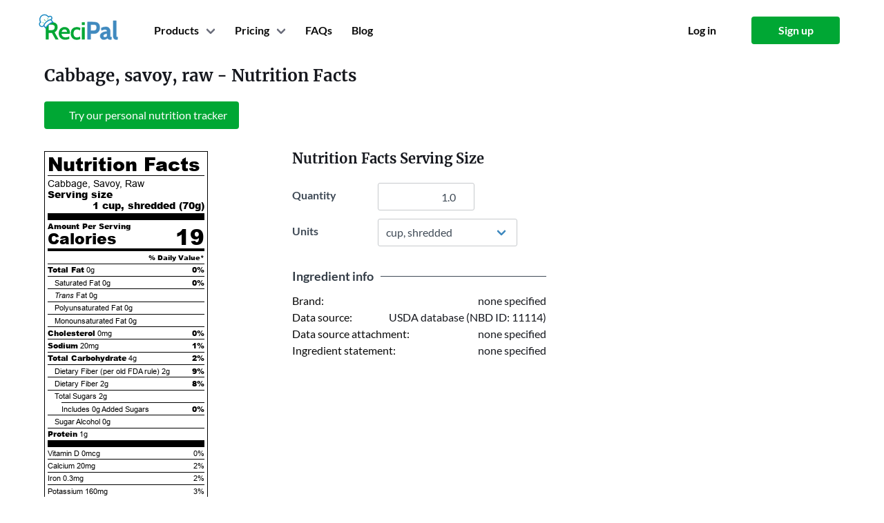

--- FILE ---
content_type: text/html; charset=utf-8
request_url: https://www.recipal.com/ingredients/2933-nutrition-facts-calories-protein-carbs-fat-cabbage-savoy-raw
body_size: 5100
content:
<!DOCTYPE html>
<html lang="en"
      data-view="ingredients#show">
  <head>
    <meta charset="UTF-8">
    


    <title>Calories in Cabbage, savoy, raw</title>

    <link rel="manifest" crossorigin="use-credentials" href="/manifest.json" />

    <meta name="keywords" content="Cabbage, savoy, raw, nutrition label, nutrition facts, calories, fat, protein, carbohydrates, cholesterol, vitamins, sodium, fiber" />

    <meta name="description" content="Nutrition facts label and information for Cabbage, savoy, raw - Per 100 grams: 27.0 calories, 0.1g fat, 6.1g carbohydrate, 2.0g protein." />

    <link rel="canonical" href="https://www.recipal.com/ingredients/2933-nutrition-facts-calories-protein-carbs-fat-cabbage-savoy-raw" />

      <meta name="viewport" content="width=device-width, initial-scale=1">

    

    <link rel="manifest" href="/manifest.json">

<link rel="icon" type="image/svg+xml" href="/packs/jose_modern/images/recipal-icon.59ec90cb70080ae293e3.svg">

<link rel="icon" type="image/png" sizes="32x32" href="/packs/jose_modern/images/favicons/icon-32.e16a4494ef8646ce1f4c.png">
<link rel="icon" type="image/png" sizes="96x96" href="/packs/jose_modern/images/favicons/icon-96.0c9d1a1410621de1613e.png">
<link rel="icon" type="image/png" sizes="128x128" href="/packs/jose_modern/images/favicons/icon-128.03e8f1ff1d2d11c609df.png">
<link rel="shortcut icon" type="image/png" sizes="196x196" href="/packs/jose_modern/images/favicons/icon-196.10049950eebc8a2c676c.png">
<link rel="apple-touch-icon" type="image/png" sizes="120x120" href="/packs/jose_modern/images/favicons/icon-120.5dae3b232ff6c0d9dc31.png">
<link rel="apple-touch-icon" type="image/png" sizes="152x152" href="/packs/jose_modern/images/favicons/icon-152.899fe42d57e6d5c58843.png">
<link rel="apple-touch-icon" type="image/png" sizes="180x180" href="/packs/jose_modern/images/favicons/icon-180.065fad25e86eeab0cc52.png">


    <link rel="stylesheet" href="https://d291icglrmz6n3.cloudfront.net/packs/css/jose_modern-62ae5a1a87515191d9c4.css" media="all" />
    <script src="https://d291icglrmz6n3.cloudfront.net/packs/js/jose_modern-2b150514f47d901441ca.js" defer="defer"></script>

    <link rel="stylesheet" href="https://d291icglrmz6n3.cloudfront.net/packs/css/pages-e1904eab65de6a473bed.css" media="all" />
    <script src="https://d291icglrmz6n3.cloudfront.net/packs/js/pages-c61d9776eb012e6b562d.js" defer="defer"></script>


      <link rel="stylesheet" href="https://d291icglrmz6n3.cloudfront.net/packs/css/recipal_app-c697d0a8e8218202293c.css" media="all" />
      <script src="https://d291icglrmz6n3.cloudfront.net/packs/js/recipal_app-caa9ff9ea10308407355.js" defer="defer"></script>



    <script>
//<![CDATA[

      window.currentUser = {"email":null,"id":null};

//]]>
</script>
    

    

    <meta name="sentry-trace" content="8b6d4d66467d46debe63c32965df476e-89074ea2eaff4815-0">
<meta name="baggage" content="sentry-trace_id=8b6d4d66467d46debe63c32965df476e,sentry-sample_rate=0.1,sentry-sampled=false,sentry-environment=production,sentry-public_key=e0f1946f98372f6b23115b5a8efc11cc">
  </head>

  <body class="is-modern is-logged-out" data-chat-provider="intercom">

    

    <div id="navbar" class="container">
  <nav class="navbar" role="navigation" aria-label="main navigation">
    <div class="navbar-brand mr-3">
      <a class="navbar-item recipal-logo" href="/">
          <img width="115" height="35" alt="ReciPal" src="https://d291icglrmz6n3.cloudfront.net/packs/jose_modern/images/recipal-logo.7fe8eba88a88e1ca7a5d.svg" />
</a>
      <div class="navbar-start is-flex is-hidden-desktop is-justify-content-flex-end is-flex-1">
          <a class="navbar-item navbar-toplevel mr-0 pr-1" href="/sign_up">
            Sign up
</a>      </div>

      <a
        role="button"
        class="navbar-burger burger"
        aria-label="menu"
        aria-expanded="false"
        data-target="#main-navbar"
        data-navbar-burger>
        <span aria-hidden="true"></span>
        <span aria-hidden="true"></span>
        <span aria-hidden="true"></span>
      </a>
    </div>

    <div id="main-navbar" class="navbar-menu">
      <div class="navbar-start ml-4">
          <!-- Login buttons for mobile, only when not signed in -->
          <div class="is-hidden-desktop">
            <div class="navbar-item is-hidden-desktop">
              <div class="columns is-mobile">
                <div class="column">
                  <a class="button is-outlined is-fullwidth" href="/log_in">
                    <strong>Log in</strong>
</a>                </div>
                <div class="column">
                  <a class="button is-primary is-fullwidth" href="/sign_up">
                    <strong>Sign up</strong>
</a>                </div>
              </div>
            </div>
          </div>

        <!-- Show Products and Pricing either for non-signed in users or for signed-in users on marketing pages -->
          <div class="navbar-item has-dropdown is-hoverable ">
            <a class="navbar-link navbar-toplevel mr-0">Products</a>
            <div class="navbar-dropdown products-dropdown">
              <a class="navbar-item" href="/nutrition-label-software">
                <div class="container">
                  <strong>Nutrition Label Software</strong>
                  <small>FDA and CFIA compliant nutrition labels.</small>
                </div>
</a>              <a class="navbar-item" href="/inventory">
                <div class="container">
                  <strong>Inventory</strong>
                  <small>Lot tracing, inventory management, and production planning.
                  </small>
                </div>
</a>              <a class="navbar-item" href="/hire-an-expert">
                <div class="container">
                  <strong>Hire a Labeling Expert</strong>
                  <small>
                    Label reviews and consulting from experts.
                  </small>
                </div>
</a>              <a class="navbar-item" target="_blank" href="/avery-redirect">
                <div class="container">
                  <strong>Label Printing</strong>
                  <small>
                    20% off first label order from Avery
                  </small>
                </div>
</a>            </div>
          </div>
          <div class="navbar-item has-dropdown is-hoverable">
  <a class="navbar-link navbar-toplevel mr-0">Pricing</a>
  <div class="navbar-dropdown pricing-dropdown">
    <a class="navbar-item" href="/pricing">
      <strong>Nutrition Labeling</strong>
</a>    <a class="navbar-item" href="/inventory-pricing">
      <strong>Inventory Management</strong>
</a>    <a class="navbar-item" href="/hire-an-expert">
      <strong>Hire a Labeling Expert</strong>
</a>  </div>
</div>

          
  <a title="Help and FAQs" class="navbar-item navbar-toplevel mr-1 is-hidden-touch" data-hint-html="Help and FAQs" data-hint-allow-click-link="true" href="/faq">
    <span class="is-hidden-touch">FAQs</span>
    <span class="is-hidden-desktop">
      <span class="icon-text">
        <span>Help</span>
        <span class="icon"><i class="fa fa-question-circle"></i></span>
      </span>
    </span>
</a>  <a class="navbar-item navbar-toplevel mr-0 is-hidden-touch is-hidden-touch" href="/blog">Blog</a>

      </div>

      <div class="navbar-end ml-4">
          <!-- Mobile only: Help link positioned just before login/signup buttons -->
          
  <a title="Help and FAQs" class="navbar-item navbar-toplevel mr-1 is-hidden-desktop" data-hint-html="Help and FAQs" data-hint-allow-click-link="true" href="/faq">
    <span class="is-hidden-touch">FAQs</span>
    <span class="is-hidden-desktop">
      <span class="icon-text">
        <span>Help</span>
        <span class="icon"><i class="fa fa-question-circle"></i></span>
      </span>
    </span>
</a>  <a class="navbar-item navbar-toplevel mr-0 is-hidden-touch is-hidden-desktop" href="/blog">Blog</a>


          <div class="navbar-item is-hidden-touch">
            <div class="buttons">
              <a class="button is-white" href="/log_in">
                <strong>Log in</strong>
</a>              <a class="button is-primary" href="/sign_up">
                <strong>Sign up</strong>
</a>            </div>
          </div>
      </div>
    </div>
  </nav>
</div>

    <ul id="flash-data" class="is-hidden">
</ul>

    <section class="section alerts is-hidden">
  <div class="container">
    <div class="columns is-centered is-narrow">
      <div class="column is-10 alert-parent">
      </div>
    </div>
  </div>
</section>


      
<section class="section">
  <div class="container">
    <div itemscope itemtype="http://schema.org/NutritionInformation">
      <h1 class="title is-4 mb-2" style="margin-top:-1rem !important">
        <span itemprop="name">Cabbage, savoy, raw</span> - Nutrition Facts
      </h1>

      <div class="mt-5">
        
<div class="buttons">

    <a class="button is-primary" href="/sign_up">
      <span class="icon"><i class="fa fa-plus"></i></span>
          <span>Try our personal nutrition tracker</span>
</a></div>

      </div>

      <div class="block">
      </div>

      <div class="block is-hidden-tablet" data-form-container="">
        <h5 class="title is-5">Nutrition Facts Serving Size</h5>
        <div class="field is-clearfix">
          <div class="is-pulled-left">
            <div class="field-label is-normal has-text-left" style="width: 100px;">
              <label class="label" for="ingredient_show_quantity_mobile">Quantity</label>
            </div>
          </div>
          <div class="is-pulled-left">
            <div class="control">
              <input type="number" name="quantity" id="ingredient_show_quantity_mobile" value="1.0" step="any" data-quantity-field="" data-options-field="" class="input has-text-right" style="width: 140px;" />
            </div>
          </div>
        </div>

        <div class="field is-clearfix">
          <div class="is-pulled-left">
            <div class="field-label is-normal has-text-left" style="width: 100px;">
              <label class="label" for="ingredient_show_unit_mobile">Units</label>
            </div>
          </div>
          <div class="is-pulled-left">
            <div class="control">
              <div class="select">
                <select name="unit" id="ingredient_show_unit_mobile" data-unit-field="" data-options-field="" style="min-width: 140px;"><option value="100 grams">100 grams</option>
<option value="gram">gram</option>
<option value="oz">oz</option>
<option value="lb">lb</option>
<option value="kg">kg</option>
<option value="teaspoon, shredded">teaspoon, shredded</option>
<option value="tablespoon, shredded">tablespoon, shredded</option>
<option value="fl oz, shredded">fl oz, shredded</option>
<option selected="selected" value="cup, shredded">cup, shredded</option>
<option value="pint, shredded">pint, shredded</option>
<option value="quart, shredded">quart, shredded</option>
<option value="gallon, shredded">gallon, shredded</option>
<option value="ml, shredded">ml, shredded</option>
<option value="liter, shredded">liter, shredded</option></select>
              </div>
            </div>
          </div>
        </div>
      </div>

      <div class="columns">
        <div class="column is-narrow is-flex is-justify-content-center">
          <div data-partial="ingredients/show" class="block">
            <div class='nutrition-table' id='nutritionfactstable'>
<div class='nutrition-heading'>
Nutrition Facts
</div>
<div class='hairlineseparator'></div>
<div class='servingsize'>
<span class='is-not-bold'>Cabbage, Savoy, Raw</span>
<div class='is-clearfix'>
<div class='is-pulled-left'>Serving size</div>
<div class='is-pulled-right'>
1 cup, shredded
(<span itemprop='servingSize'>70</span>g)
</div>
</div>
</div>
<div class='thickseparator'></div>
<div class='nutrient is-bold'>Amount Per Serving</div>
<div class='nutrient new-calories'>
Calories
<div class='calories is-pulled-right' itemprop='calories'>
19
</div>
</div>
<div class='separator'></div>
<div class='dailyvalue is-clearfix'>
<div class='is-pulled-right'>% Daily Value*</div>
</div>
<div class='hairlineseparator'></div>
<div class='nutrient'>
<div class='is-clearfix'>
<div class='is-pulled-left'>
<span class='is-bold'>Total Fat</span>
<span itemprop='fatContent'>0g</span>
</div>
<div class='is-pulled-right is-bold'>
0%
</div>
</div>
<div class='hairlineseparator'></div>
<div class='subgroup is-clearfix'>
<div class='is-pulled-left'>
<span>Saturated Fat</span>
<span itemprop='saturatedFatContent'>0g</span>
</div>
<div class='is-pulled-right is-bold'>0%</div>
</div>
<div class='hairlineseparator'></div>
<div class='subgroup is-clearfix'>
<div class='is-pulled-left'>
<span>
<i>Trans</i>
Fat
</span>
<span itemprop='transFatContent'>0g</span>
</div>
</div>
<div class='hairlineseparator'></div>
<div class='subgroup is-clearfix'>
<div class='is-pulled-left'>
<span>Polyunsaturated Fat</span>
<span>
0g
</span>
</div>
</div>
<div class='hairlineseparator'></div>
<div class='subgroup is-clearfix'>
<div class='is-pulled-left'>
<span>Monounsaturated Fat</span>
<span>
0g
</span>
</div>
</div>
<div class='hairlineseparator'></div>
<div class='is-clearfix'>
<div class='is-pulled-left'>
<span class='is-bold'>Cholesterol</span>
<span itemprop='cholesterolContent'>0mg</span>
</div>
<div class='is-pulled-right is-bold'>0%</div>
</div>
<div class='hairlineseparator'></div>
<div class='is-clearfix'>
<div class='is-pulled-left'>
<span class='is-bold'>Sodium</span>
<span itemprop='sodiumContent'>20mg</span>
</div>
<div class='is-pulled-right is-bold'>1%</div>
</div>
<div class='hairlineseparator'></div>
<div class='is-clearfix'>
<div class='is-pulled-left'>
<span class='is-bold'>Total Carbohydrate</span>
<span itemprop='carbohydrateContent'>4g</span>
</div>
<div class='is-pulled-right is-bold'>2%</div>
</div>
<div class='hairlineseparator'></div>
<div class='subgroup is-clearfix'>
<div class='is-pulled-left'>
<span>Dietary Fiber (per old FDA rule)</span>
<span>2g</span>
</div>
<div class='is-pulled-right is-bold'>9%</div>
</div>
<div class='hairlineseparator'></div>
<div class='subgroup is-clearfix'>
<div class='is-pulled-left'>
<span>Dietary Fiber</span>
<span itemprop='fiberContent'>2g</span>
</div>
<div class='is-pulled-right is-bold'>8%</div>
</div>
<div class='hairlineseparator'></div>
<div class='subgroup is-clearfix'>
<div class='is-pulled-left'>
<span>Total Sugars</span>
<span itemprop='sugarContent'>2g</span>
</div>
</div>
<div class='subsubhairlineseparator'></div>
<div class='subsubgroup is-clearfix'>
<div class='is-pulled-left'>
<span>Includes</span>
<span class='added-sugar-grams'>
0g
<span>Added Sugars</span>
</span>
</div>
<div class='is-pulled-right is-bold'>0%</div>
</div>
<div class='hairlineseparator'></div>
<div class='subgroup is-clearfix'>
<div class='is-pulled-left'>
<span>Sugar Alcohol</span>
<span>0g</span>
</div>
</div>
<div class='hairlineseparator'></div>
<div class='is-clearfix'>
<div class='is-pulled-left'>
<span class='is-bold'>Protein</span>
<span itemprop='proteinContent'>1g</span>
</div>
</div>
<div class='thickseparator'></div>
</div>
<div class='nutrient'>
<div class='is-clearfix'>
<div class='is-pulled-left'>
Vitamin D
0mcg
</div>
<div class='is-pulled-right'>
0%
</div>
</div>
<div class='hairlineseparator'></div>
<div class='is-clearfix'>
<div class='is-pulled-left'>
Calcium
20mg
</div>
<div class='is-pulled-right'>
2%
</div>
</div>
<div class='hairlineseparator'></div>
<div class='is-clearfix'>
<div class='is-pulled-left'>
Iron
0.3mg
</div>
<div class='is-pulled-right'>
2%
</div>
</div>
<div class='hairlineseparator'></div>
<div class='is-clearfix'>
<div class='is-pulled-left'>
Potassium
160mg
</div>
<div class='is-pulled-right'>
3%
</div>
</div>
<div class='hairlineseparator'></div>
<div class='is-clearfix'>
<div class='is-pulled-left'>
Vitamin A
210mcg
</div>
<div class='is-pulled-right'>
23%
</div>
</div>
<div class='hairlineseparator'></div>
<div class='is-clearfix'>
<div class='is-pulled-left'>
Vitamin C
22mg
</div>
<div class='is-pulled-right'>
24%
</div>
</div>
<div class='hairlineseparator'></div>
<div class='is-clearfix'>
<div class='is-pulled-left'>
Vitamin E
0.1mg
</div>
<div class='is-pulled-right'>
1%
</div>
</div>
<div class='hairlineseparator'></div>
<div class='is-clearfix'>
<div class='is-pulled-left'>
Vitamin K
48mcg
</div>
<div class='is-pulled-right'>
40%
</div>
</div>
<div class='hairlineseparator'></div>
<div class='is-clearfix'>
<div class='is-pulled-left'>
Thiamin
0.05mg
</div>
<div class='is-pulled-right'>
4%
</div>
</div>
<div class='hairlineseparator'></div>
<div class='is-clearfix'>
<div class='is-pulled-left'>
Riboflavin
0.02mg
</div>
<div class='is-pulled-right'>
2%
</div>
</div>
<div class='hairlineseparator'></div>
<div class='is-clearfix'>
<div class='is-pulled-left'>
Niacin
0.2mg
</div>
<div class='is-pulled-right'>
1%
</div>
</div>
<div class='hairlineseparator'></div>
<div class='is-clearfix'>
<div class='is-pulled-left'>
Vitamin B6
0.1mg
</div>
<div class='is-pulled-right'>
8%
</div>
</div>
<div class='hairlineseparator'></div>
<div class='is-clearfix'>
<div class='is-pulled-left'>
Folate
55mcg DFE
</div>
<div class='is-pulled-right'>
14%
</div>
</div>
<div class='hairlineseparator'></div>
<div class='is-clearfix'>
<div class='is-pulled-left'>
Vitamin B12
0mcg
</div>
<div class='is-pulled-right'>
0%
</div>
</div>
<div class='hairlineseparator'></div>
<div class='is-clearfix'>
<div class='is-pulled-left'>
Pantothenic Acid
0.1mg
</div>
<div class='is-pulled-right'>
3%
</div>
</div>
<div class='hairlineseparator'></div>
<div class='is-clearfix'>
<div class='is-pulled-left'>
Phosphorus
30mg
</div>
<div class='is-pulled-right'>
2%
</div>
</div>
<div class='hairlineseparator'></div>
<div class='is-clearfix'>
<div class='is-pulled-left'>
Magnesium
20mg
</div>
<div class='is-pulled-right'>
5%
</div>
</div>
<div class='hairlineseparator'></div>
<div class='is-clearfix'>
<div class='is-pulled-left'>
Zinc
0.2mg
</div>
<div class='is-pulled-right'>
2%
</div>
</div>
<div class='hairlineseparator'></div>
<div class='is-clearfix'>
<div class='is-pulled-left'>
Selenium
1mcg
</div>
<div class='is-pulled-right'>
1%
</div>
</div>
<div class='hairlineseparator'></div>
<div class='is-clearfix'>
<div class='is-pulled-left'>
Copper
0.04mg
</div>
<div class='is-pulled-right'>
5%
</div>
</div>
<div class='hairlineseparator'></div>
<div class='is-clearfix'>
<div class='is-pulled-left'>
Manganese
0.1mg
</div>
<div class='is-pulled-right'>
5%
</div>
</div>
</div>
<div class='asterisksection-new-vertical is-clearfix'>
<div class='separator'></div>
<div class='asterisk is-pulled-left'>*</div>
<div class='asterisk_text is-pulled-right'>The % Daily Value (DV) tells you how much a nutrient in a serving of food contributes to a daily diet. 2,000 calories a day is used for general nutrition advice.</div>
</div>
</div>

          </div>
        </div>

        <div class="column is-7-tablet is-6-desktop is-4-widescreen is-offset-1">
          <div class="block is-hidden-mobile" data-form-container="">
            <h5 class="title is-5">Nutrition Facts Serving Size</h5>
            <div class="field is-grouped">
              <div class="control mr-0">
                <div class="field-label is-normal has-text-left" style="width: 100px;">
                  <label class="label" for="ingredient_show_quantity_tablet">Quantity</label>
                </div>
              </div>
              <div class="control">
                <input type="number" name="quantity" id="ingredient_show_quantity_tablet" value="1.0" step="any" data-quantity-field="" data-options-field="" class="input has-text-right" style="width: 140px;" />
              </div>
            </div>

            <div class="field is-grouped">
              <div class="control mr-0">
                <div class="field-label is-normal has-text-left" style="width: 100px;">
                  <label class="label" for="ingredient_show_unit_tablet">Units</label>
                </div>
              </div>
              <div class="control">
                <div class="select">
                  <select name="unit" id="ingredient_show_unit_tablet" data-unit-field="" data-options-field="" style="min-width: 140px;"><option value="100 grams">100 grams</option>
<option value="gram">gram</option>
<option value="oz">oz</option>
<option value="lb">lb</option>
<option value="kg">kg</option>
<option value="teaspoon, shredded">teaspoon, shredded</option>
<option value="tablespoon, shredded">tablespoon, shredded</option>
<option value="fl oz, shredded">fl oz, shredded</option>
<option selected="selected" value="cup, shredded">cup, shredded</option>
<option value="pint, shredded">pint, shredded</option>
<option value="quart, shredded">quart, shredded</option>
<option value="gallon, shredded">gallon, shredded</option>
<option value="ml, shredded">ml, shredded</option>
<option value="liter, shredded">liter, shredded</option></select>
                </div>
              </div>
            </div>
          </div>

          <div class="ingredient-show-section">
            <div class="section-heading">
              <div class="no-wrap">Ingredient info</div>
              <div class="divider"></div>
            </div>

            <div class="section-row">
              <div>Brand:</div>
              <div>
                none specified
              </div>
            </div>

            <div class="section-row">
              <div>Data source:</div>
              <div>
                  USDA database (NBD ID: 11114)
              </div>
            </div>

            <div class="section-row">
              <div>Data source attachment:</div>
              <div>
                  none specified
              </div>
            </div>

              <div class="section-row">
                <div>Ingredient statement:</div>
                <div>
                  none specified
                  <span class="no-wrap">
                  </span>
                </div>
              </div>




          </div>




        </div>
      </div>
    </div>
  </div>
</section>



    <footer class="has-text-grey footer" id="footer">
  <div class="container">
    <div class="columns is-mobile is-multiline">
      <div class="column is-half-mobile has-text-right-mobile">
        <a href="/">
            <img width="115" height="35" alt="ReciPal" src="https://d291icglrmz6n3.cloudfront.net/packs/jose_modern/images/recipal-logo.7fe8eba88a88e1ca7a5d.svg" />
</a>        <ul>
          <li class="has-text-right">
            <a class="has-flex-vcentered has-flex-right-mobile" href="tel:+18447324725">
              <span class="icon is-hidden-mobile">
                <i class="fas fa-phone-alt"></i>
              </span>
              <span>(844) 732-4725</span>
</a>          <li class="instagram-link">
            <a class="has-flex-vcentered has-flex-right-mobile" href="https://instagram.com/recipalco">
              <span class="icon is-hidden-mobile">
                <i class="fab fa-instagram"></i>
              </span>
              <span>@recipalco</span>
</a>          <li class="twitter-link">
            <a class="has-flex-vcentered has-flex-right-mobile" href="https://twitter.com/recipal">
              <span class="icon is-hidden-mobile">
                <i class="fab fa-twitter"></i>
              </span>
              <span>@recipal</span>
</a>          <li class="facebook-link">
            <a class="has-flex-vcentered has-flex-right-mobile" href="https://facebook.com/recipal">
              <span class="icon is-hidden-mobile">
                <i class="fab fa-facebook"></i>
              </span>
              <span>facebook.com/recipal</span>
</a>
        </ul>
      </div>
      <div class="column is-half-mobile has-text-right is-size-6">
        <h4 class="is-family-secondary subtitle">Company</h4>
        <ul>
          <li><a href="/about">About</a>
          <li><a href="/blog">Blog</a>
          <li><a href="/pricing">Pricing</a>
          <li><a href="/terms">Legal</a>
          <li><a href="https://recipal.getrewardful.com/">Affiliates</a>
        </ul>
      </div>
      <div class="column is-half-mobile has-text-right is-size-6">
        <h4 class="is-family-secondary subtitle">Resources</h4>
        <ul>
          <li><a href="/faq">FAQ</a>
          <li><a href="/contact">Contact</a>
          <li><a href="/demos">Video Tutorials</a>
          <li><a href="/api-docs">API</a>
        </ul>
      </div>
      <div class="column is-half-mobile has-text-right is-size-6">
        <h4 class="is-family-secondary subtitle">Products</h4>
        <ul>
          <li><a href="/nutrition-label-software">Nutrition Label Software</a>
          <li><a href="/inventory">Inventory</a>
          <li><a href="/hire-an-expert">Hire a Labeling Expert</a>
          <li><a target="_blank" href="/avery-redirect">Label Printing</a>
        </ul>
      </div>
    </div>
    <div class="has-text-right mt-6 is-size-7">
      Copyright &copy; 2011-2025 ReciPal, LLC.
      <span class="is-block-touch"> All rights reserved.</span>
    </div>
  </div>
</footer>



      
      <script async src="https://www.googletagmanager.com/gtag/js?id=G-KBDKNKNXYZ"></script>
<script>
  (function() {
    window.__analytics_page_title = "ingredients_show";
    window.dataLayer = window.dataLayer || [];
    function gtag(){dataLayer.push(arguments);}
    gtag('js', new Date());

    const config = {
      'page_title': window.__analytics_page_title,
      'transport_type': 'beacon'
    };

    gtag('config', 'G-KBDKNKNXYZ', config);

    window.gtag = gtag;

    
  })();
</script>

        <script>(function(w,r){w._rwq=r;w[r]=w[r]||function(){(w[r].q=w[r].q||[]).push(arguments)}})(window,'rewardful');</script>
<script async src='https://r.wdfl.co/rw.js' data-rewardful='d11730'></script>

      
      <!-- Facebook Pixel Code -->
<script>
  !function(f,b,e,v,n,t,s)
  {if(f.fbq)return;n=f.fbq=function(){n.callMethod?
  n.callMethod.apply(n,arguments):n.queue.push(arguments)};
  if(!f._fbq)f._fbq=n;n.push=n;n.loaded=!0;n.version='2.0';
  n.queue=[];t=b.createElement(e);t.async=!0;
  t.src=v;s=b.getElementsByTagName(e)[0];
  s.parentNode.insertBefore(t,s)}(window, document,'script',
  'https://connect.facebook.net/en_US/fbevents.js');
  fbq('init', '889341268552387');
  fbq('track', 'PageView');
</script>
<noscript><img height="1" width="1" style="display:none"
  src="https://www.facebook.com/tr?id=889341268552387&ev=PageView&noscript=1"></noscript>
<!-- End Facebook Pixel Code -->

      <!-- LinkedIn Pixel Code -->
<!-- End LinkedIn Pixel Code -->

      
      

        <script id="IntercomSettingsScriptTag">
//<![CDATA[
window.intercomSettings = {"app_id":"m0cmu278","api_base":"https://api-iam.intercom.io","installation_type":"rails"};(function(){var w=window;var ic=w.Intercom;if(typeof ic==="function"){ic('update',intercomSettings);}else{var d=document;var i=function(){i.c(arguments)};i.q=[];i.c=function(args){i.q.push(args)};w.Intercom=i;function l(){var s=d.createElement('script');s.type='text/javascript';s.async=true;s.src='https://widget.intercom.io/widget/m0cmu278';var x=d.getElementsByTagName('script')[0];x.parentNode.insertBefore(s,x);}if(document.readyState==='complete'){l();}else if(w.attachEvent){w.attachEvent('onload',l);}else{w.addEventListener('load',l,false);}};})()
//]]>
</script>


        <script>
    window.sentryOnLoad = function () {
      Sentry.init({
        environment: "production",
        tracesSampleRate: 0.1
      });
    };
  </script>
  <script src="https://js.sentry-cdn.com/e0f1946f98372f6b23115b5a8efc11cc.min.js" crossorigin="anonymous"></script>



  </body>
</html>


--- FILE ---
content_type: text/css
request_url: https://d291icglrmz6n3.cloudfront.net/packs/css/pages-e1904eab65de6a473bed.css
body_size: 7296
content:
html[data-view="pages#demos"] h2.subtitle{font-size:1rem;margin-top:3rem;padding-top:3rem}html[data-view="pages#demos"] h2.subtitle:first-child{margin-top:0;padding-top:0}@media screen and (min-width:1024px){html[data-view="pages#faq"] .faq-sidebar,html[data-view="pages#faq_inventory"] .faq-sidebar{align-self:flex-start;background-color:#f9fafa;height:100vh;margin-right:2em;margin-top:0;overflow-y:scroll;padding:2em 1em 2em 2em;position:sticky;top:0;transform:translateZ(0)}html[data-view="pages#faq"] .faq-sidebar::-webkit-scrollbar,html[data-view="pages#faq_inventory"] .faq-sidebar::-webkit-scrollbar{width:7px}html[data-view="pages#faq"] .faq-sidebar:hover::-webkit-scrollbar,html[data-view="pages#faq_inventory"] .faq-sidebar:hover::-webkit-scrollbar{-webkit-appearance:none}html[data-view="pages#faq"] .faq-sidebar:hover::-webkit-scrollbar-thumb,html[data-view="pages#faq_inventory"] .faq-sidebar:hover::-webkit-scrollbar-thumb{background-color:#0006;border-radius:4px}}html[data-view="pages#faq"] .faq-sidebar a,html[data-view="pages#faq_inventory"] .faq-sidebar a{display:block;line-height:1.7em}html[data-view="pages#faq"] .faq-sidebar h4,html[data-view="pages#faq_inventory"] .faq-sidebar h4{font-weight:700}@media screen and (min-width:1024px){html[data-view="pages#faq"] .faq-sidebar h4:first-child,html[data-view="pages#faq_inventory"] .faq-sidebar h4:first-child{margin-top:0;padding-top:0}}html[data-view="pages#faq"] .faq-sidebar .faq-sidebar-category,html[data-view="pages#faq_inventory"] .faq-sidebar .faq-sidebar-category{margin-bottom:1rem}@media screen and (min-width:1024px){html[data-view="pages#faq"] .faq-sidebar .faq-sidebar-category,html[data-view="pages#faq_inventory"] .faq-sidebar .faq-sidebar-category{margin-top:0;padding-top:0}}html[data-view="pages#faq"] .faq-content>div,html[data-view="pages#faq_inventory"] .faq-content>div{will-change:transform}html[data-view="pages#faq"] .faq-content h2,html[data-view="pages#faq_inventory"] .faq-content h2{color:#408abf;font-size:1.5rem;font-weight:700}html[data-view="pages#faq"] .faq-content div,html[data-view="pages#faq_inventory"] .faq-content div{margin-bottom:3rem}html[data-view="pages#faq"] .faq-content h3,html[data-view="pages#faq_inventory"] .faq-content h3{font-size:1.25rem;font-style:italic;font-weight:700;margin-bottom:.5rem;margin-top:1rem}html[data-view="pages#faq"] .faq-content p,html[data-view="pages#faq_inventory"] .faq-content p{margin-bottom:1rem}#features-top-hero{background:url(/packs/pages/home/images/blob-5.7a73831d5e44f0ba3a28.svg) no-repeat scroll top;background-position-x:20%;background-position-y:50%;background-size:80%}html[data-view^="pages#"] .features-center-blob{background:url(/packs/pages/home/images/blob-5.7a73831d5e44f0ba3a28.svg) no-repeat scroll top;background-position-y:50%;background-size:80%}html[data-view^="pages#"] .features-spacer{height:8px;margin:2.5rem 0;width:85px}html[data-view^="pages#"] blockquote{border-left-color:#00cb3f}html[data-view^="pages#"] blockquote span{display:block;font-size:small}html[data-view^="pages#"] .image-pane img:not(.original-size),html[data-view^="pages#"] .image-pane video:not(.original-size){max-height:450px}html[data-view^="pages#"] .image-pane .lazyload-video{cursor:pointer}@media screen and (max-width:767px){html[data-view^="pages#"] .image-pane img:not(.original-size){max-height:300px;max-width:95%}}html[data-view^="pages#"] .image-pane .has-text-grey-darker .has-text-weight-bold{color:#3f4a56}@media screen and (min-width:768px){html[data-view^="pages#"] .image-pane img:not(.original-size),html[data-view^="pages#"] .image-pane video:not(.original-size){max-height:450px}html[data-view^="pages#"] .image-pane img.static-image:not(.original-size){max-width:550px}html[data-view^="pages#"] .image-pane img.static-image.shorter{max-height:400px}html[data-view^="pages#"] .image-pane .lazyload-video,html[data-view^="pages#"] .image-pane video:not(.original-size){max-width:550px}html[data-view^="pages#"] .image-pane video.constrain-width{max-width:600px}html[data-view^="pages#"] .feature-section{padding-bottom:3rem;padding-top:3rem}html[data-view^="pages#"] .feature-section hr{margin-bottom:4rem;margin-top:4rem}html[data-view^="pages#"] .feature-section h2.title{margin-bottom:.5rem;padding:.75rem 0}html[data-view^="pages#"] .feature-content{margin-top:.5rem}html[data-view^="pages#"] .feature-content p{line-height:1.5;margin-bottom:.5rem;padding:.25rem 0}html[data-view^="pages#"] .feature-content p:last-child{margin-bottom:0}}@media screen and (min-width:768px)and (min-width:1440px){html[data-view^="pages#"] .image-pane .columns.extra-gap{column-gap:3rem}html[data-view^="pages#"] .image-pane .title{font-size:2.5rem!important}html[data-view^="pages#"] .image-pane .columns.breakout{margin-left:-3rem;margin-right:-3rem}html[data-view^="pages#"] .image-pane .lazyload-video.constrain-width,html[data-view^="pages#"] .image-pane video.constrain-width{max-width:800px}}@media screen and (min-width:768px)and (min-width:1560px){html[data-view^="pages#"] .image-pane .columns.breakout{margin-left:-8rem;margin-right:-8rem}}@media screen and (max-width:767px){html[data-view^="pages#"] .mb-6-mobile{margin-bottom:3rem}html[data-view^="pages#"] .image-pane img,html[data-view^="pages#"] .image-pane video{max-width:100%}html[data-view^="pages#"] .image-pane .column.media-column{margin-bottom:.5rem!important;margin-left:-.5rem;margin-right:-.5rem;padding-left:0;padding-right:0}html[data-view^="pages#"] .checklist-pane .title,html[data-view^="pages#"] .feature-section .title,html[data-view^="pages#"] .image-pane .title{margin-bottom:.5rem;margin-top:1rem;padding-left:0}html[data-view^="pages#"] .feature-content p{font-size:1.05rem;line-height:1.5;margin-bottom:.6rem;padding:.35rem 0}html[data-view^="pages#"] .feature-content p svg{font-size:1.1em!important;margin-right:.5em!important}html[data-view^="pages#"] .feature-content p{margin-bottom:.4rem}}html[data-view^="pages#"] .image-pane .columns.extra-gap{column-gap:3rem}@media(max-width:768px){html[data-view^="pages#"] .image-pane .columns.extra-gap{column-gap:1rem}}@media screen and (max-width:1024px){html[data-view^="pages#"] .image-pane .columns{display:flex!important;flex-direction:column!important}html[data-view^="pages#"] .image-pane .columns .column.media-column{margin-bottom:1rem}html[data-view^="pages#"] .image-pane hr{visibility:hidden}}@media screen and (min-width:1024px){html[data-view^="pages#"] .image-pane .column.flip-on-desktop{order:1}}@media screen and (max-width:767px){html[data-view^="pages#"] .all-nutrition-features-content{font-size:1rem!important}}@media screen and (max-width:1023px){html[data-view^="pages#"] .all-nutrition-features-content .columns{display:block!important}html[data-view^="pages#"] .all-nutrition-features-content .columns .column{width:100%!important}html[data-view^="pages#"] .all-nutrition-features-content .columns .column:first-child{padding-bottom:0!important}html[data-view^="pages#"] .all-nutrition-features-content .columns .column:last-child{padding-top:0!important}}html[data-view="pages#home"] .title{font-size:2.5rem}html[data-view="pages#home"] blockquote{border-left-color:#00cb3f}html[data-view="pages#home"] #top-hero .has-blob img{background:url(/packs/pages/home/images/blob-1.000ec21be779e80a83af.svg) no-repeat scroll top;background-position-y:25px;background-size:contain}html[data-view="pages#home"] #top-hero .top-hero-subheader{font-size:1.1rem}@media screen and (max-width:1023px){html[data-view="pages#home"] #features-one{margin-left:3rem;margin-right:3rem}}html[data-view="pages#home"] #features-one a{color:#0a0a0a;display:block}html[data-view="pages#home"] #features-one a:hover{color:#336e99}html[data-view="pages#home"] #nutrition-analysis-made-easy .has-blob{background:url(/packs/pages/home/images/blob-5.7a73831d5e44f0ba3a28.svg) no-repeat scroll top;background-position:50%;background-size:contain}html[data-view="pages#home"] #nutrition-analysis-made-easy .has-blob img{box-shadow:0 .5em 1em -.125em #0a0a0a33,0 0 0 1px #0a0a0a0a}html[data-view="pages#home"] #nutrition-labeling-thats-fun .has-blob{background:url(/packs/pages/home/images/blob-3.204caf998445139b9362.svg) no-repeat scroll top;background-position:50%;background-size:contain}html[data-view="pages#home"] #nutrition-labeling-thats-fun .has-blob img{box-shadow:0 .5em 1em -.125em #0a0a0a33,0 0 0 1px #0a0a0a0a}html[data-view="pages#home"] #recipe-costing-to-make-decisions .has-blob{background:url(/packs/pages/home/images/blob-4.8f1cb3fc85099e822877.svg) no-repeat scroll top;background-position:50%;background-size:contain}@media screen and (max-width:767px){html[data-view="pages#home"] #recipe-costing-to-make-decisions .has-blob{background-size:80%}}@media print,screen and (min-width:768px){html[data-view="pages#home"] #features-two .icon-box{align-items:flex-end;display:flex;min-height:72px}}html[data-view="pages#home"] #customer-service-to-die-for{background:url(/packs/pages/home/images/blob-2.88f96b5f0627099d4b02.svg) no-repeat scroll top;background-position-y:125px;background-size:contain;background-size:auto 60%}html[data-view="pages#home"] #food-entrepreneurs #industries-list .card{display:flex;flex-direction:column;height:100%;transform:scale(1);will-change:transform}html[data-view="pages#home"] #food-entrepreneurs #industries-list .card:hover{transform:scale(1.03);transition:transform .2s ease-in-out}html[data-view="pages#home"] #food-entrepreneurs #industries-list .card-content{padding:0}html[data-view="pages#home"] #food-entrepreneurs #industries-list .card-content a{display:block;padding:24px}@media screen and (max-width:767px){html[data-view="pages#home"] #food-entrepreneurs #industries-list{overflow-x:scroll}html[data-view="pages#home"] #food-entrepreneurs #industries-list .card-image{height:148px;width:148px}html[data-view="pages#home"] #food-entrepreneurs #industries-list .card-image img{height:100%;width:100%}}@media print,screen and (min-width:768px){html[data-view="pages#home"] #case-studies #case-studies-grid>.columns:first-child{border-bottom:1px solid #e7ecef}html[data-view="pages#home"] #case-studies #case-studies-grid>.columns>.column:first-child{border-right:1px solid #e7ecef}}html[data-view="pages#home"] #case-studies #case-studies-grid .case-study{margin:1.5rem}html[data-view="pages#home"] #case-studies #case-studies-grid .case-study blockquote{color:#6c6f7c;font-family:Merriweather,Georgia,Constantia,Lucida Bright,Lucidabright,"Lucida Serif",Lucida,"DejaVu Serif","Bitstream Vera Serif","Liberation Serif",serif;font-style:italic}@media screen and (max-width:767px){html[data-view="pages#home"] #case-studies #case-studies-grid .case-study img{max-width:220px}html[data-view="pages#home"] #case-studies #case-studies-grid .case-study p{display:block;margin-left:auto;margin-right:auto;text-align:center}}html[data-view="pages#home"] #testimonials .testimonial{font-size:1rem;margin-left:.75rem;margin-right:.75rem;padding-top:.25rem}html[data-view="pages#home"] #testimonials .testimonial blockquote{background-color:#fff}html[data-view="pages#home"] #testimonials .testimonial p{color:#6c6f7c;font-style:italic}html[data-view="pages#home"] #testimonials .testimonial p,html[data-view="pages#home"] #testimonials .testimonial strong{font-family:Merriweather,Georgia,Constantia,Lucida Bright,Lucidabright,"Lucida Serif",Lucida,"DejaVu Serif","Bitstream Vera Serif","Liberation Serif",serif}html[data-view="pages#home"] #testimonials .testimonial strong{color:#3f4a56;display:block;margin-top:1.5rem}html[data-view="pages#home"] #sign-up-for-free{margin-bottom:0!important}html[data-view="pages#home"] #sign-up-for-free .has-blob{background:url(/packs/pages/home/images/blob-5.7a73831d5e44f0ba3a28.svg) no-repeat scroll top;background-position-y:50%;background-size:contain;background-size:100% 200%}html[data-view="pages#home"] .testimonial-image-container{height:200px}html[data-view="pages#home"] .testimonial-image-container a{line-height:200px;vertical-align:middle}html[data-view="pages#home"] .testimonial-image-container a img{max-height:100%;vertical-align:middle}html[data-view="pages#home"] .glide__arrows{align-items:center;display:flex;gap:35px;justify-content:center}html[data-view="pages#home"] .glide__arrows .glide__arrow{color:#6c6f7c;cursor:pointer;font-size:1.5rem}html[data-view="pages#home"] .glide__arrows .glide__arrow:focus,html[data-view="pages#home"] .glide__arrows .glide__arrow:hover{color:#00a734;font-size:1.75rem}html[data-view="pages#home"] .glide__arrows .glide__bullets{align-items:center;display:flex;gap:10px}html[data-view="pages#home"] .glide__arrows .glide__bullets .glide__bullet{color:#6c6f7c;cursor:pointer;font-size:1.5rem}html[data-view="pages#home"] .glide__arrows .glide__bullets .glide__bullet:focus,html[data-view="pages#home"] .glide__arrows .glide__bullets .glide__bullet:hover{color:#00a734}html[data-view="pages#home"] .glide__arrows .glide__bullets .glide__bullet.glide__bullet--active{color:#00a734;font-size:1.75rem}html[data-view="pages#inventory"] section.section strong{font-weight:800}html[data-view="pages#canadian_fop"] section.fop-container{padding:4rem 4rem 8rem}html[data-view="pages#canadian_fop"] section.fop-container figure{max-width:300px}@media screen and (max-width:767px){html[data-view="pages#canadian_fop"] section.fop-container{padding:2rem}}html[data-view="pages#canadian_fop"] section.fop-container .sign-up{display:flex;justify-content:center;width:100%}html[data-view="pages#canadian_fop"] section.fop-container .sign-up img{float:left;margin:0 2rem 0 1rem;width:70px}html[data-view="pages#canadian_fop"] section.fop-container .sign-up p{max-width:600px}html[data-view="pages#canadian_fop"] section.fop-container .input-row{display:flex;flex-direction:row;gap:.5rem}@media screen and (max-width:1023px){html[data-view="pages#canadian_fop"] section.fop-container .input-row{flex-wrap:wrap}}html[data-view="pages#canadian_fop"] section.fop-container #labelPreview{align-items:center;display:flex;height:100%;justify-content:center;text-align:center}html[data-view="pages#canadian_fop"] section.fop-container img{margin:auto;max-height:250px}html[data-view="pages#free_nutrition_label_maker"] .label-card{background:#fff;border-radius:4px;box-shadow:none!important;display:flex;flex-direction:column;height:100%;padding:1.25rem}html[data-view="pages#free_nutrition_label_maker"] .label-card-content{display:flex;flex:1;flex-direction:column}html[data-view="pages#free_nutrition_label_maker"] .label-card-content .button{margin-top:auto}html[data-view="pages#free_nutrition_label_maker"] .nutrition-hero .hero-body{padding-bottom:.75rem;padding-top:3rem}@media screen and (max-width:767px){html[data-view="pages#free_nutrition_label_maker"] .nutrition-hero .hero-body{padding-bottom:3.75rem;padding-top:3.75rem}}html[data-view="pages#free_nutrition_label_maker"] .nutrition-hero .recithink-desktop{height:auto;max-height:240px}html[data-view="pages#free_nutrition_label_maker"] .nutrition-hero .recithink-mobile-inline{display:inline-block;margin-right:.5rem;margin-top:-12px;max-height:46px;max-width:46px;vertical-align:middle}@media screen and (max-width:767px){html[data-view="pages#free_nutrition_label_maker"] .format-selection-title{font-size:1.5rem!important;font-weight:700!important}html[data-view="pages#free_nutrition_label_maker"] .format-selection-subtitle{font-weight:400!important}}html[data-view="pages#free_nutrition_label_maker"] .format-group{background:#f8f9fa;border-radius:8px;margin-bottom:1.5rem;padding:1.5rem}html[data-view="pages#free_nutrition_label_maker"] .format-shade-standard-vertical{background:#b3e6c7}html[data-view="pages#free_nutrition_label_maker"] .format-shade-standard-linear{background:#c7ecd5}html[data-view="pages#free_nutrition_label_maker"] .format-shade-standard-tabular{background:#daf2e3}html[data-view="pages#free_nutrition_label_maker"] .format-shade-apap{background:#ffe2b4}html[data-view="pages#free_nutrition_label_maker"] .format-shade-aggregate{background:#ffeac0}html[data-view="pages#free_nutrition_label_maker"] .format-shade-infant{background:#fff3d1}html[data-view="pages#free_nutrition_label_maker"] .format-shade-child{background:#fff7dc}html[data-view="pages#free_nutrition_label_maker"] .format-shade-100gram{background:#fff9e7}html[data-view="pages#free_nutrition_label_maker"] .format-shade-canada-vertical{background:#bde2f6}html[data-view="pages#free_nutrition_label_maker"] .format-shade-canada-linear{background:#c8e7f8}html[data-view="pages#free_nutrition_label_maker"] .format-shade-canada-tabular{background:#d3eefa}html[data-view="pages#free_nutrition_label_maker"] .format-shade-canada-apap{background:#def3fb}html[data-view="pages#free_nutrition_label_maker"] .format-shade-canada-aggregate{background:#e9f7fd}html[data-view="pages#free_nutrition_label_maker"] .format-shade-canada-100gram{background:#f2fafd}html[data-view="pages#free_nutrition_label_maker"] .format-shade-legacy-vertical{background:#d4cbee}html[data-view="pages#free_nutrition_label_maker"] .format-shade-legacy-linear{background:#dbd6f1}html[data-view="pages#free_nutrition_label_maker"] .format-shade-legacy-tabular{background:#e2dff5}html[data-view="pages#free_nutrition_label_maker"] .format-shade-legacy-apap{background:#e9e7f8}html[data-view="pages#free_nutrition_label_maker"] .format-shade-legacy-infant{background:#f0effa}html[data-view="pages#free_nutrition_label_maker"] .format-shade-legacy-child{background:#f6f4fc}html[data-view="pages#free_nutrition_label_maker"] .format-shade-canada-100gram .button.is-primary,html[data-view="pages#free_nutrition_label_maker"] .format-shade-canada-aggregate .button.is-primary,html[data-view="pages#free_nutrition_label_maker"] .format-shade-canada-apap .button.is-primary,html[data-view="pages#free_nutrition_label_maker"] .format-shade-canada-linear .button.is-primary,html[data-view="pages#free_nutrition_label_maker"] .format-shade-canada-tabular .button.is-primary,html[data-view="pages#free_nutrition_label_maker"] .format-shade-canada-vertical .button.is-primary{background-color:#408abf!important;border-color:#408abf!important}html[data-view="pages#free_nutrition_label_maker"] .format-shade-canada-100gram .button.is-primary:hover,html[data-view="pages#free_nutrition_label_maker"] .format-shade-canada-aggregate .button.is-primary:hover,html[data-view="pages#free_nutrition_label_maker"] .format-shade-canada-apap .button.is-primary:hover,html[data-view="pages#free_nutrition_label_maker"] .format-shade-canada-linear .button.is-primary:hover,html[data-view="pages#free_nutrition_label_maker"] .format-shade-canada-tabular .button.is-primary:hover,html[data-view="pages#free_nutrition_label_maker"] .format-shade-canada-vertical .button.is-primary:hover{background-color:#3c82b4!important;border-color:#3c82b4!important}html[data-view="pages#free_nutrition_label_maker"] .format-shade-canada-100gram .button.is-outlined.is-primary,html[data-view="pages#free_nutrition_label_maker"] .format-shade-canada-aggregate .button.is-outlined.is-primary,html[data-view="pages#free_nutrition_label_maker"] .format-shade-canada-apap .button.is-outlined.is-primary,html[data-view="pages#free_nutrition_label_maker"] .format-shade-canada-linear .button.is-outlined.is-primary,html[data-view="pages#free_nutrition_label_maker"] .format-shade-canada-tabular .button.is-outlined.is-primary,html[data-view="pages#free_nutrition_label_maker"] .format-shade-canada-vertical .button.is-outlined.is-primary{background-color:#0000!important;border-color:#408abf!important;color:#408abf!important}html[data-view="pages#free_nutrition_label_maker"] .format-shade-canada-100gram .button.is-outlined.is-primary:hover,html[data-view="pages#free_nutrition_label_maker"] .format-shade-canada-aggregate .button.is-outlined.is-primary:hover,html[data-view="pages#free_nutrition_label_maker"] .format-shade-canada-apap .button.is-outlined.is-primary:hover,html[data-view="pages#free_nutrition_label_maker"] .format-shade-canada-linear .button.is-outlined.is-primary:hover,html[data-view="pages#free_nutrition_label_maker"] .format-shade-canada-tabular .button.is-outlined.is-primary:hover,html[data-view="pages#free_nutrition_label_maker"] .format-shade-canada-vertical .button.is-outlined.is-primary:hover{background-color:#3c82b4!important;border-color:#3c82b4!important;color:#fff!important}html[data-view="pages#free_nutrition_label_maker"] .format-shade-legacy-apap .button.is-primary,html[data-view="pages#free_nutrition_label_maker"] .format-shade-legacy-child .button.is-primary,html[data-view="pages#free_nutrition_label_maker"] .format-shade-legacy-infant .button.is-primary,html[data-view="pages#free_nutrition_label_maker"] .format-shade-legacy-linear .button.is-primary,html[data-view="pages#free_nutrition_label_maker"] .format-shade-legacy-tabular .button.is-primary,html[data-view="pages#free_nutrition_label_maker"] .format-shade-legacy-vertical .button.is-primary{background-color:#5b2b9e!important;border-color:#5b2b9e!important}html[data-view="pages#free_nutrition_label_maker"] .format-shade-legacy-apap .button.is-primary:hover,html[data-view="pages#free_nutrition_label_maker"] .format-shade-legacy-child .button.is-primary:hover,html[data-view="pages#free_nutrition_label_maker"] .format-shade-legacy-infant .button.is-primary:hover,html[data-view="pages#free_nutrition_label_maker"] .format-shade-legacy-linear .button.is-primary:hover,html[data-view="pages#free_nutrition_label_maker"] .format-shade-legacy-tabular .button.is-primary:hover,html[data-view="pages#free_nutrition_label_maker"] .format-shade-legacy-vertical .button.is-primary:hover{background-color:#4c2381!important;border-color:#4c2381!important}html[data-view="pages#free_nutrition_label_maker"] .format-shade-legacy-apap .button.is-outlined.is-primary,html[data-view="pages#free_nutrition_label_maker"] .format-shade-legacy-child .button.is-outlined.is-primary,html[data-view="pages#free_nutrition_label_maker"] .format-shade-legacy-infant .button.is-outlined.is-primary,html[data-view="pages#free_nutrition_label_maker"] .format-shade-legacy-linear .button.is-outlined.is-primary,html[data-view="pages#free_nutrition_label_maker"] .format-shade-legacy-tabular .button.is-outlined.is-primary,html[data-view="pages#free_nutrition_label_maker"] .format-shade-legacy-vertical .button.is-outlined.is-primary{background-color:#0000!important;border-color:#5b2b9e!important;color:#5b2b9e!important}html[data-view="pages#free_nutrition_label_maker"] .format-shade-legacy-apap .button.is-outlined.is-primary:hover,html[data-view="pages#free_nutrition_label_maker"] .format-shade-legacy-child .button.is-outlined.is-primary:hover,html[data-view="pages#free_nutrition_label_maker"] .format-shade-legacy-infant .button.is-outlined.is-primary:hover,html[data-view="pages#free_nutrition_label_maker"] .format-shade-legacy-linear .button.is-outlined.is-primary:hover,html[data-view="pages#free_nutrition_label_maker"] .format-shade-legacy-tabular .button.is-outlined.is-primary:hover,html[data-view="pages#free_nutrition_label_maker"] .format-shade-legacy-vertical .button.is-outlined.is-primary:hover{background-color:#5b2b9e!important;border-color:#5b2b9e!important;color:#fff!important}html[data-view="pages#free_nutrition_label_maker"] .sign-up{display:flex;justify-content:center;width:100%}html[data-view="pages#free_nutrition_label_maker"] .sign-up img{float:left;margin:0 2rem 0 1rem;width:70px}html[data-view="pages#free_nutrition_label_maker"] .sign-up p{max-width:600px}html[data-view="pages#free_nutrition_label_maker"] .format-group-grid{align-items:start;display:grid;gap:.75rem;grid-template-columns:1fr 1fr}html[data-view="pages#free_nutrition_label_maker"] .format-group-columns{margin:0}html[data-view="pages#free_nutrition_label_maker"] .format-group-image-container{padding:.75rem}html[data-view="pages#free_nutrition_label_maker"] .format-example-image{border-radius:4px;display:block;height:auto;width:100%}@media screen and (max-width:767px){html[data-view="pages#free_nutrition_label_maker"] #language-settings-modal .modal-title-responsive{font-size:1.25rem!important}}@media screen and (min-width:768px){html[data-view="pages#free_nutrition_label_maker"] #language-settings-modal .label-sections-item{align-items:center;display:inline-flex}}html[data-view="pages#free_nutrition_label_maker"] #language-settings-modal .label-sections-text-desktop{display:none}@media screen and (min-width:768px){html[data-view="pages#free_nutrition_label_maker"] #language-settings-modal .label-sections-text-desktop{display:inline}}html[data-view="pages#free_nutrition_label_maker"] #language-settings-modal .label-sections-text-mobile{display:inline}@media screen and (min-width:768px){html[data-view="pages#free_nutrition_label_maker"] #language-settings-modal .label-sections-text-mobile{display:none}}html[data-view="pages#free_nutrition_label_maker"] #language-settings-modal .label-sections-image{height:30px;margin-left:8px;vertical-align:middle}@media screen and (max-width:767px){html[data-view="pages#free_nutrition_label_maker"] #language-settings-modal .label-sections-image{margin-top:2px}}html[data-view="pages#free_nutrition_label_maker"] #language-settings-modal .language-settings-screenshot{border:1px solid #dbdbdb;border-radius:4px;box-shadow:0 2px 3px #0a0a0a1a;height:auto;width:278px}.button.is-muted-purple{background-color:#0000;border-color:#8c7cc3;color:#6952a3}.button.is-muted-purple:hover{background-color:#f3f0fb;border-color:#7a68b5;color:#5a4491}.button.is-muted-purple:focus{border-color:#8c7cc3;color:#6952a3}.button.is-muted-purple:focus:not(:active){box-shadow:0 0 0 .125em #8c7cc340}.button.is-muted-purple:active{background-color:#e9e3f7;border-color:#6e5ca8;color:#4e3a80}@keyframes textTransition{0%{transform:scale(.85)}60%{transform:scale(1.02)}to{transform:scale(1)}}@keyframes pricingBadgeGrowRotate{0%{transform:scale(.8) rotate(5deg)}40%{transform:scale(1.25) rotate(-2deg)}65%{transform:scale(.98) rotate(1deg)}85%{transform:scale(1.05) rotate(0)}to{transform:scale(1) rotate(0)}}.pricing-table{align-items:stretch;display:flex;flex-direction:row;flex-flow:row wrap;justify-content:space-between}.pricing-table .pricing-plan{background-color:#fff;border:.1rem solid #f2f7fb;border-radius:4px;display:flex;flex:1 1 auto;flex-direction:column;list-style-type:none;margin:.5em;transition:.25s}.pricing-table .pricing-plan .plan-header{align-content:center;background-color:#fff;border-top-left-radius:4px;border-top-right-radius:4px;color:#16181e;font-size:1.25rem;font-weight:600;padding:.75em;text-align:center}.pricing-table .pricing-plan .plan-item{align-content:center;background:#f2f7fb;border-bottom:.1rem solid #fff;color:#6c6f7c;font-size:.9em;padding:.75em;text-align:center}.pricing-table .pricing-plan .plan-price{align-content:center;background-color:#fff;color:#16181e;font-size:.75rem;font-weight:400;padding:.75em;text-align:center}.pricing-table .pricing-plan .plan-price .plan-price-amount{font-size:2.5rem;font-weight:700}.pricing-table .pricing-plan .plan-price .plan-price-amount .plan-price-currency{color:#16181e;font-size:1rem!important;font-weight:400!important;margin-right:.25rem;vertical-align:super}.pricing-table .pricing-plan .plan-footer{align-content:center;border-bottom-left-radius:4px;border-bottom-right-radius:4px;margin-top:auto;padding:.75em;text-align:center}.pricing-table .pricing-plan.is-active{box-shadow:0 8px 12px 0 #6c6f7c33;transform:scale(1.05)}.pricing-table .pricing-plan.is-active .plan-price .plan-price-amount{color:#00a734}.pricing-table .pricing-plan.is-active .plan-footer .button{background-color:#00a734;border-color:#0000;color:#fff}.pricing-table .pricing-plan.is-active .plan-footer .button.is-hovered,.pricing-table .pricing-plan.is-active .plan-footer .button:hover{background-color:#009a30;border-color:#0000;color:#fff}.pricing-table .pricing-plan.is-active .plan-footer .button:focus{border-color:#0000;box-shadow:0 0 .5em #00a73440;color:#fff}.pricing-table .pricing-plan.is-active .plan-footer .button.is-active,.pricing-table .pricing-plan.is-active .plan-footer .button:active{background-color:#008e2c;border-color:#0000;color:#fff}.pricing-table .pricing-plan.is-active .plan-footer .button[disabled]{background-color:#00a734;border-color:#0000}.pricing-table .pricing-plan.is-white .plan-price .plan-price-amount{color:#fff}.pricing-table .pricing-plan.is-white .plan-footer .button{background-color:#fff;border-color:#0000;color:#0a0a0a}.pricing-table .pricing-plan.is-white .plan-footer .button.is-hovered,.pricing-table .pricing-plan.is-white .plan-footer .button:hover{background-color:#f9f9f9;border-color:#0000;color:#0a0a0a}.pricing-table .pricing-plan.is-white .plan-footer .button:focus{border-color:#0000;box-shadow:0 0 .5em #ffffff40;color:#0a0a0a}.pricing-table .pricing-plan.is-white .plan-footer .button.is-active,.pricing-table .pricing-plan.is-white .plan-footer .button:active{background-color:#f2f2f2;border-color:#0000;color:#0a0a0a}.pricing-table .pricing-plan.is-white .plan-footer .button[disabled]{background-color:#fff;border-color:#0000;box-shadow:none}.pricing-table .pricing-plan.is-light .plan-price .plan-price-amount{color:#f3f7fb}.pricing-table .pricing-plan.is-light .plan-footer .button{background-color:#f3f7fb;border-color:#0000;color:#000000b3}.pricing-table .pricing-plan.is-light .plan-footer .button.is-hovered,.pricing-table .pricing-plan.is-light .plan-footer .button:hover{background-color:#e9f1f8;border-color:#0000;color:#000000b3}.pricing-table .pricing-plan.is-light .plan-footer .button:focus{border-color:#0000;box-shadow:0 0 .5em #f3f7fb40;color:#000000b3}.pricing-table .pricing-plan.is-light .plan-footer .button.is-active,.pricing-table .pricing-plan.is-light .plan-footer .button:active{background-color:#e0eaf5;border-color:#0000;color:#000000b3}.pricing-table .pricing-plan.is-light .plan-footer .button[disabled]{background-color:#f3f7fb;border-color:#0000;box-shadow:none}.pricing-table .pricing-plan.is-dark .plan-price .plan-price-amount{color:#408abf}.pricing-table .pricing-plan.is-dark .plan-footer .button{background-color:#408abf;border-color:#0000;color:#fff}.pricing-table .pricing-plan.is-dark .plan-footer .button.is-hovered,.pricing-table .pricing-plan.is-dark .plan-footer .button:hover{background-color:#3d83b5;border-color:#0000;color:#fff}.pricing-table .pricing-plan.is-dark .plan-footer .button:focus{border-color:#0000;box-shadow:0 0 .5em #408abf40;color:#fff}.pricing-table .pricing-plan.is-dark .plan-footer .button.is-active,.pricing-table .pricing-plan.is-dark .plan-footer .button:active{background-color:#3a7cac;border-color:#0000;color:#fff}.pricing-table .pricing-plan.is-dark .plan-footer .button[disabled]{background-color:#408abf;border-color:#0000;box-shadow:none}.pricing-table .pricing-plan.is-primary .plan-price .plan-price-amount{color:#00a734}.pricing-table .pricing-plan.is-primary .plan-footer .button{background-color:#00a734;border-color:#0000;color:#fff}.pricing-table .pricing-plan.is-primary .plan-footer .button.is-hovered,.pricing-table .pricing-plan.is-primary .plan-footer .button:hover{background-color:#009a30;border-color:#0000;color:#fff}.pricing-table .pricing-plan.is-primary .plan-footer .button:focus{border-color:#0000;box-shadow:0 0 .5em #00a73440;color:#fff}.pricing-table .pricing-plan.is-primary .plan-footer .button.is-active,.pricing-table .pricing-plan.is-primary .plan-footer .button:active{background-color:#008e2c;border-color:#0000;color:#fff}.pricing-table .pricing-plan.is-primary .plan-footer .button[disabled]{background-color:#00a734;border-color:#0000;box-shadow:none}.pricing-table .pricing-plan.is-link .plan-price .plan-price-amount{color:#408abf}.pricing-table .pricing-plan.is-link .plan-footer .button{background-color:#408abf;border-color:#0000;color:#fff}.pricing-table .pricing-plan.is-link .plan-footer .button.is-hovered,.pricing-table .pricing-plan.is-link .plan-footer .button:hover{background-color:#3d83b5;border-color:#0000;color:#fff}.pricing-table .pricing-plan.is-link .plan-footer .button:focus{border-color:#0000;box-shadow:0 0 .5em #408abf40;color:#fff}.pricing-table .pricing-plan.is-link .plan-footer .button.is-active,.pricing-table .pricing-plan.is-link .plan-footer .button:active{background-color:#3a7cac;border-color:#0000;color:#fff}.pricing-table .pricing-plan.is-link .plan-footer .button[disabled]{background-color:#408abf;border-color:#0000;box-shadow:none}.pricing-table .pricing-plan.is-info .plan-price .plan-price-amount{color:#408abf}.pricing-table .pricing-plan.is-info .plan-footer .button{background-color:#408abf;border-color:#0000;color:#fff}.pricing-table .pricing-plan.is-info .plan-footer .button.is-hovered,.pricing-table .pricing-plan.is-info .plan-footer .button:hover{background-color:#3d83b5;border-color:#0000;color:#fff}.pricing-table .pricing-plan.is-info .plan-footer .button:focus{border-color:#0000;box-shadow:0 0 .5em #408abf40;color:#fff}.pricing-table .pricing-plan.is-info .plan-footer .button.is-active,.pricing-table .pricing-plan.is-info .plan-footer .button:active{background-color:#3a7cac;border-color:#0000;color:#fff}.pricing-table .pricing-plan.is-info .plan-footer .button[disabled]{background-color:#408abf;border-color:#0000;box-shadow:none}.pricing-table .pricing-plan.is-success .plan-price .plan-price-amount{color:#00a734}.pricing-table .pricing-plan.is-success .plan-footer .button{background-color:#00a734;border-color:#0000;color:#fff}.pricing-table .pricing-plan.is-success .plan-footer .button.is-hovered,.pricing-table .pricing-plan.is-success .plan-footer .button:hover{background-color:#009a30;border-color:#0000;color:#fff}.pricing-table .pricing-plan.is-success .plan-footer .button:focus{border-color:#0000;box-shadow:0 0 .5em #00a73440;color:#fff}.pricing-table .pricing-plan.is-success .plan-footer .button.is-active,.pricing-table .pricing-plan.is-success .plan-footer .button:active{background-color:#008e2c;border-color:#0000;color:#fff}.pricing-table .pricing-plan.is-success .plan-footer .button[disabled]{background-color:#00a734;border-color:#0000;box-shadow:none}.pricing-table .pricing-plan.is-warning .plan-price .plan-price-amount{color:#ffc800}.pricing-table .pricing-plan.is-warning .plan-footer .button{background-color:#ffc800;border-color:#0000;color:#000000b3}.pricing-table .pricing-plan.is-warning .plan-footer .button.is-hovered,.pricing-table .pricing-plan.is-warning .plan-footer .button:hover{background-color:#f2be00;border-color:#0000;color:#000000b3}.pricing-table .pricing-plan.is-warning .plan-footer .button:focus{border-color:#0000;box-shadow:0 0 .5em #ffc80040;color:#000000b3}.pricing-table .pricing-plan.is-warning .plan-footer .button.is-active,.pricing-table .pricing-plan.is-warning .plan-footer .button:active{background-color:#e6b400;border-color:#0000;color:#000000b3}.pricing-table .pricing-plan.is-warning .plan-footer .button[disabled]{background-color:#ffc800;border-color:#0000;box-shadow:none}.pricing-table .pricing-plan.is-danger .plan-price .plan-price-amount{color:#e14c4c}.pricing-table .pricing-plan.is-danger .plan-footer .button{background-color:#e14c4c;border-color:#0000;color:#fff}.pricing-table .pricing-plan.is-danger .plan-footer .button.is-hovered,.pricing-table .pricing-plan.is-danger .plan-footer .button:hover{background-color:#df4141;border-color:#0000;color:#fff}.pricing-table .pricing-plan.is-danger .plan-footer .button:focus{border-color:#0000;box-shadow:0 0 .5em #e14c4c40;color:#fff}.pricing-table .pricing-plan.is-danger .plan-footer .button.is-active,.pricing-table .pricing-plan.is-danger .plan-footer .button:active{background-color:#dd3636;border-color:#0000;color:#fff}.pricing-table .pricing-plan.is-danger .plan-footer .button[disabled]{background-color:#e14c4c;border-color:#0000;box-shadow:none}@media print,screen and (min-width:768px){.pricing-table.is-horizontal .pricing-plan{display:flex;flex-basis:100%;flex-direction:row}.pricing-table.is-horizontal .pricing-plan .plan-header{display:flex;flex-direction:column;justify-content:center;width:50%}.pricing-table.is-horizontal .pricing-plan .plan-price{display:flex;flex-direction:row;justify-content:center;width:100%}.pricing-table.is-horizontal .pricing-plan .plan-items{background-color:#f2f7fb;column-count:2;column-gap:.1rem;-webkit-columns:2;-moz-columns:2;width:100%}.pricing-table.is-horizontal .pricing-plan .plan-footer{display:flex;flex-direction:column;justify-content:center;margin:auto;width:50%}}html[data-view="pages#expert"] section.pricing-nav,html[data-view="pages#inventory_pricing"] section.pricing-nav,html[data-view="pages#personal_nutrition_pricing"] section.pricing-nav,html[data-view="pages#pricing"] section.pricing-nav{padding-bottom:0}html[data-view="pages#expert"] .price-section-header,html[data-view="pages#inventory_pricing"] .price-section-header,html[data-view="pages#personal_nutrition_pricing"] .price-section-header,html[data-view="pages#pricing"] .price-section-header{background-color:#f2f7fb;padding-bottom:48px;padding-top:48px}html[data-view="pages#expert"] .price-section,html[data-view="pages#inventory_pricing"] .price-section,html[data-view="pages#personal_nutrition_pricing"] .price-section,html[data-view="pages#pricing"] .price-section{background-color:#f2f7fb;border-bottom:2px solid #e7ecef;margin-bottom:5rem;padding-bottom:10rem;padding-top:1.5rem}html[data-view="pages#expert"] #still-have-questions,html[data-view="pages#inventory_pricing"] #still-have-questions,html[data-view="pages#personal_nutrition_pricing"] #still-have-questions,html[data-view="pages#pricing"] #still-have-questions{background:url(/packs/pages/home/images/blob-5.7a73831d5e44f0ba3a28.svg) no-repeat scroll top;background-position-y:50%;background-size:contain;background-size:100% 200%}html[data-view="pages#expert"] .pricing-table,html[data-view="pages#inventory_pricing"] .pricing-table,html[data-view="pages#personal_nutrition_pricing"] .pricing-table,html[data-view="pages#pricing"] .pricing-table{justify-content:center}html[data-view="pages#expert"] .pricing-table .plan-item .content,html[data-view="pages#expert"] .pricing-table .plan-item .long,html[data-view="pages#inventory_pricing"] .pricing-table .plan-item .content,html[data-view="pages#inventory_pricing"] .pricing-table .plan-item .long,html[data-view="pages#personal_nutrition_pricing"] .pricing-table .plan-item .content,html[data-view="pages#personal_nutrition_pricing"] .pricing-table .plan-item .long,html[data-view="pages#pricing"] .pricing-table .plan-item .content,html[data-view="pages#pricing"] .pricing-table .plan-item .long{display:inline-block;max-width:20em}html[data-view="pages#expert"] .pricing-table .pricing-plan li,html[data-view="pages#inventory_pricing"] .pricing-table .pricing-plan li,html[data-view="pages#personal_nutrition_pricing"] .pricing-table .pricing-plan li,html[data-view="pages#pricing"] .pricing-table .pricing-plan li{margin-bottom:.75rem}html[data-view="pages#expert"] .pricing-table .pricing-plan.is-active .plan-price .plan-price-amount,html[data-view="pages#inventory_pricing"] .pricing-table .pricing-plan.is-active .plan-price .plan-price-amount,html[data-view="pages#personal_nutrition_pricing"] .pricing-table .pricing-plan.is-active .plan-price .plan-price-amount,html[data-view="pages#pricing"] .pricing-table .pricing-plan.is-active .plan-price .plan-price-amount{color:#0a0a0a}html[data-view="pages#expert"] .pricing-table .pricing-plan,html[data-view="pages#inventory_pricing"] .pricing-table .pricing-plan,html[data-view="pages#personal_nutrition_pricing"] .pricing-table .pricing-plan,html[data-view="pages#pricing"] .pricing-table .pricing-plan{box-shadow:0 .5em 1em -.125em #0a0a0a1a,0 0 0 1px #0a0a0a05;margin:.5em 1em;padding:2em .5em;position:relative;transition:none}@media screen and (max-width:1023px){html[data-view="pages#expert"] .pricing-table .pricing-plan.is-active,html[data-view="pages#inventory_pricing"] .pricing-table .pricing-plan.is-active,html[data-view="pages#personal_nutrition_pricing"] .pricing-table .pricing-plan.is-active,html[data-view="pages#pricing"] .pricing-table .pricing-plan.is-active{box-shadow:0 .5em 1em -.125em #0a0a0a1a,0 0 0 1px #0a0a0a05;transform:scale(1)}}@media print,screen and (min-width:768px){html[data-view="pages#expert"] .pricing-table .pricing-plan,html[data-view="pages#inventory_pricing"] .pricing-table .pricing-plan,html[data-view="pages#personal_nutrition_pricing"] .pricing-table .pricing-plan,html[data-view="pages#pricing"] .pricing-table .pricing-plan{max-width:25em}}html[data-view="pages#expert"] .pricing-table .pricing-plan .tag,html[data-view="pages#inventory_pricing"] .pricing-table .pricing-plan .tag,html[data-view="pages#personal_nutrition_pricing"] .pricing-table .pricing-plan .tag,html[data-view="pages#pricing"] .pricing-table .pricing-plan .tag{background-color:#3eaad6;color:#fff;font-size:.75rem;font-weight:700;position:absolute;right:2em;width:auto}html[data-view="pages#expert"] .pricing-table .pricing-plan a.button,html[data-view="pages#inventory_pricing"] .pricing-table .pricing-plan a.button,html[data-view="pages#personal_nutrition_pricing"] .pricing-table .pricing-plan a.button,html[data-view="pages#pricing"] .pricing-table .pricing-plan a.button{font-size:1rem;font-weight:700}html[data-view="pages#expert"] .pricing-table .pricing-plan .plan-header,html[data-view="pages#inventory_pricing"] .pricing-table .pricing-plan .plan-header,html[data-view="pages#personal_nutrition_pricing"] .pricing-table .pricing-plan .plan-header,html[data-view="pages#pricing"] .pricing-table .pricing-plan .plan-header{font-family:Merriweather,Georgia,Constantia,Lucida Bright,Lucidabright,"Lucida Serif",Lucida,"DejaVu Serif","Bitstream Vera Serif","Liberation Serif",serif;margin-top:2rem;text-align:left}html[data-view="pages#expert"] .pricing-table .pricing-plan .plan-subtitle,html[data-view="pages#inventory_pricing"] .pricing-table .pricing-plan .plan-subtitle,html[data-view="pages#personal_nutrition_pricing"] .pricing-table .pricing-plan .plan-subtitle,html[data-view="pages#pricing"] .pricing-table .pricing-plan .plan-subtitle{color:#6c6f7c;font-size:1rem;margin-left:1em;margin-top:-1rem}html[data-view="pages#expert"] .pricing-table .pricing-plan .plan-per,html[data-view="pages#inventory_pricing"] .pricing-table .pricing-plan .plan-per,html[data-view="pages#personal_nutrition_pricing"] .pricing-table .pricing-plan .plan-per,html[data-view="pages#pricing"] .pricing-table .pricing-plan .plan-per{color:#6c6f7c;font-size:1rem;margin-left:1em;margin-top:-.25em}html[data-view="pages#expert"] .pricing-table .pricing-plan .plan-price,html[data-view="pages#inventory_pricing"] .pricing-table .pricing-plan .plan-price,html[data-view="pages#personal_nutrition_pricing"] .pricing-table .pricing-plan .plan-price,html[data-view="pages#pricing"] .pricing-table .pricing-plan .plan-price{text-align:left}html[data-view="pages#expert"] .pricing-table .pricing-plan .plan-price .plan-price-amount,html[data-view="pages#inventory_pricing"] .pricing-table .pricing-plan .plan-price .plan-price-amount,html[data-view="pages#personal_nutrition_pricing"] .pricing-table .pricing-plan .plan-price .plan-price-amount,html[data-view="pages#pricing"] .pricing-table .pricing-plan .plan-price .plan-price-amount{color:#0a0a0a;font-size:3rem;font-weight:900}html[data-view="pages#expert"] .pricing-table .pricing-plan .plan-price .plan-price-amount .plan-price-currency,html[data-view="pages#inventory_pricing"] .pricing-table .pricing-plan .plan-price .plan-price-amount .plan-price-currency,html[data-view="pages#personal_nutrition_pricing"] .pricing-table .pricing-plan .plan-price .plan-price-amount .plan-price-currency,html[data-view="pages#pricing"] .pricing-table .pricing-plan .plan-price .plan-price-amount .plan-price-currency{color:#3eaad6}html[data-view="pages#expert"] .pricing-table .pricing-plan .plan-price .plan-price-amount .plan-price-currency:last-child,html[data-view="pages#inventory_pricing"] .pricing-table .pricing-plan .plan-price .plan-price-amount .plan-price-currency:last-child,html[data-view="pages#personal_nutrition_pricing"] .pricing-table .pricing-plan .plan-price .plan-price-amount .plan-price-currency:last-child,html[data-view="pages#pricing"] .pricing-table .pricing-plan .plan-price .plan-price-amount .plan-price-currency:last-child{color:#6c6f7c;margin-left:.2em;vertical-align:initial}html[data-view="pages#expert"] .pricing-table .pricing-plan .plan-items .plan-item,html[data-view="pages#inventory_pricing"] .pricing-table .pricing-plan .plan-items .plan-item,html[data-view="pages#personal_nutrition_pricing"] .pricing-table .pricing-plan .plan-items .plan-item,html[data-view="pages#pricing"] .pricing-table .pricing-plan .plan-items .plan-item{background-color:#fff;color:#0a0a0a;display:flex;padding:.5em .75em;text-align:left}html[data-view="pages#expert"] .pricing-table .pricing-plan .plan-items .plan-item .icon,html[data-view="pages#inventory_pricing"] .pricing-table .pricing-plan .plan-items .plan-item .icon,html[data-view="pages#personal_nutrition_pricing"] .pricing-table .pricing-plan .plan-items .plan-item .icon,html[data-view="pages#pricing"] .pricing-table .pricing-plan .plan-items .plan-item .icon{color:#00a734;margin-right:.5em}html[data-view="pages#expert"] .pricing-table .pricing-plan .plan-items .plan-item span small,html[data-view="pages#inventory_pricing"] .pricing-table .pricing-plan .plan-items .plan-item span small,html[data-view="pages#personal_nutrition_pricing"] .pricing-table .pricing-plan .plan-items .plan-item span small,html[data-view="pages#pricing"] .pricing-table .pricing-plan .plan-items .plan-item span small{color:#6c6f7c;font-style:italic}html[data-view="pages#expert"] .pricing-table .pricing-plan .plan-footer,html[data-view="pages#inventory_pricing"] .pricing-table .pricing-plan .plan-footer,html[data-view="pages#personal_nutrition_pricing"] .pricing-table .pricing-plan .plan-footer,html[data-view="pages#pricing"] .pricing-table .pricing-plan .plan-footer{background-color:#f9fafa;margin:2em -10px -36px -8px}html[data-view="pages#expert"] .pricing-table.annual .monthly,html[data-view="pages#expert"] .pricing-table.monthly .annual,html[data-view="pages#inventory_pricing"] .pricing-table.annual .monthly,html[data-view="pages#inventory_pricing"] .pricing-table.monthly .annual,html[data-view="pages#personal_nutrition_pricing"] .pricing-table.annual .monthly,html[data-view="pages#personal_nutrition_pricing"] .pricing-table.monthly .annual,html[data-view="pages#pricing"] .pricing-table.annual .monthly,html[data-view="pages#pricing"] .pricing-table.monthly .annual{display:none}@media screen and (max-width:1023px){.satisfaction-badge{display:block;text-align:center}.satisfaction-badge img{padding-bottom:3rem}}@media print,screen and (min-width:768px){.satisfaction-badge{align-items:center;display:flex;justify-content:center}.satisfaction-badge img{margin-right:1.5rem}}#billing-toggle{--toggle-padding:4px;--active-color:#222;background:#e3e8ed;border:1px solid #d0d8e0;border-radius:50px;box-shadow:inset 0 1px 3px #0000000d,0 2px 4px #0000000d;display:inline-block;padding:var(--toggle-padding);position:relative;transition:all .2s ease}#billing-toggle .toggle-radio{height:0;opacity:0;position:absolute;width:0}#billing-toggle .toggle-radio:checked~.toggle-container .slider{transform:translateX(calc(100% + var(--toggle-padding)*2))}#billing-toggle .toggle-radio:checked~.toggle-container .toggle-option[for=annual]{color:var(--active-color)}#billing-toggle .toggle-radio#monthly:checked~.toggle-container .slider{transform:translateX(0)}#billing-toggle .toggle-radio#monthly:checked~.toggle-container .toggle-option[for=monthly]{color:var(--active-color)}#billing-toggle .toggle-radio:active~.toggle-container .slider{transform:translateX(calc(var(--toggle-padding)*-1));transition:transform .2s cubic-bezier(.4,0,.2,1)}#billing-toggle .toggle-radio:active:checked~.toggle-container .slider{transform:translateX(calc(100% + var(--toggle-padding)*3))}#billing-toggle .toggle-container{display:flex;height:48px;position:relative}#billing-toggle .toggle-container .toggle-option{align-items:center;color:#6c6f7c;cursor:pointer;display:flex;font-weight:500;justify-content:center;padding:0 32px;position:relative;transition:color .3s ease;width:120px;z-index:1}#billing-toggle .toggle-container .toggle-option:hover{color:var(--active-color)}#billing-toggle .toggle-container .toggle-option:hover .discount-badge{color:#fff!important;filter:none!important}#billing-toggle .toggle-container .toggle-option:active{transform:scale(.98);transition:transform .1s ease}#billing-toggle .toggle-container .slider{background:#fff;border-radius:50px;box-shadow:0 2px 8px #0000001a;height:100%;left:0;position:absolute;top:0;transition:transform .3s cubic-bezier(.4,0,.2,1);width:calc(50% - var(--toggle-padding))}#billing-toggle .toggle-container .discount-badge{animation:pricingBadgeGrowRotate .7s cubic-bezier(.34,1.56,.64,1);animation-fill-mode:forwards;background:#00a734;border-radius:12px;box-shadow:0 0 1px #0000;color:#fff!important;font-size:.75rem;font-weight:700;line-height:1;padding:4px 12px;pointer-events:none;position:absolute;right:-5px;top:-14px;transform:perspective(1px) translateZ(0);-webkit-transform:perspective(1px) translateZ(0);transform:scale(1);transform-origin:center;will-change:transform;z-index:5}#billing-toggle .toggle-container .discount-badge .text-content{animation:textTransition .8s cubic-bezier(.2,.8,.2,1);display:inline-block}html[data-view="pages#about"] section{perspective:800px}html[data-view="pages#about"] #space-lev{opacity:1;pointer-events:none;transform:scale(1) translateX(0) rotateY(0) rotate(0);transition:transform 1s ease-out,opacity 1s ease-out;will-change:transform,opacity}html[data-view="pages#about"] #space-lev img{border-radius:4px}html[data-view="pages#about"] #space-lev:before{content:"";display:block;height:13px;left:91px;pointer-events:all;position:absolute;top:29px;width:13px}html[data-view="pages#about"] #space-lev:hover{opacity:0;transform:rotate3d(-115,33,-222,-86deg) scale(31);transition:transform 65s ease-in 10s,opacity 65s ease-in 10s}html[data-view="pages#api_docs"] h1,html[data-view="pages#api_docs"] h2,html[data-view="pages#api_docs"] h3,html[data-view="pages#api_docs"] h4,html[data-view="pages#api_docs"] h5,html[data-view="pages#api_docs"] h6{font-weight:700}html[data-view="pages#api_docs"] h2{font-size:1.25rem}html[data-view="pages#api_docs"] #api-body{line-height:1.7em}html[data-view="pages#api_docs"] #api-sidebar>p{color:#c7cacd;font-weight:600;padding-left:1rem}html[data-view="pages#api_docs"] #api-sidebar .method-collection a{color:#408abf;display:block;font-size:1rem;font-weight:400;margin:5px 0;padding-left:1.5rem;text-decoration:none}html[data-view="pages#api_docs"] #api-sidebar .method-collection a.method-collection-title{font-size:1rem;font-weight:600;margin-top:1rem;padding-left:1rem}html[data-view="pages#api_docs"] #api-methods>.api-method>.method-section>.method-description{margin-top:3rem;padding:1.5rem}html[data-view="pages#api_docs"] #api-methods>.api-method>.method-section>.method-description>p{margin:0;padding:10px 0}html[data-view="pages#api_docs"] #api-methods>.api-method>.method-section>.method-example{background-color:#313541;color:#fff;font-size:1rem;padding:4.5rem 1.5rem 1.5rem;text-shadow:0 1px 0 #000000b3}html[data-view="pages#api_docs"] #api-methods>.api-method>.method-section>.method-example>code{background-color:#0000;color:#fff;display:block;font-family:Monaco,Consolas,Lucida Console,monospace;font-size:.75rem;word-break:break-word}html[data-view="pages#api_docs"] #api-methods code .tab{padding-left:1rem}html[data-view="pages#api_docs"] #api-methods code .tab2{padding-left:2rem}html[data-view="pages#api_docs"] #api-methods code .tab3{padding-left:3rem}html[data-view="pages#api_docs"] #api-methods code .tab4{padding-left:4rem}html[data-view="pages#api_docs"] #api-methods code .tab5{padding-left:5rem}html[data-view="pages#api_docs"] #api-methods code .tab6{padding-left:6rem}html[data-view="pages#api_docs"] #api-methods>.api-method>.method-section>.method-example>p{color:#e7ecef}html[data-view="pages#api_docs"] .api-method h2,html[data-view="pages#api_docs"] .api-method h3,html[data-view="pages#api_docs"] .api-method h4,html[data-view="pages#api_docs"] .api-method h5{margin-bottom:5px}html[data-view="pages#api_docs"] .api-attribute,html[data-view="pages#api_docs"] .api-definition{font-weight:600}html[data-view="pages#api_docs"] .api-attribute{padding-left:.5rem;padding-right:1em;text-align:right;vertical-align:top}html[data-view="pages#api_docs"] .api-definition{padding-bottom:10px}html[data-view="pages#api_docs"] .api-definition>p{font-weight:400;margin:0;padding-top:5px}@media screen and (min-width:1024px){html[data-view="pages#api_docs"] #api-docs{display:flex;padding-top:2rem}html[data-view="pages#api_docs"] #api-sidebar{align-self:flex-start;background:#0000;display:block;height:100vh;min-width:260px;overflow-y:scroll;padding-left:1em;padding-top:1rem;position:sticky;top:0;transform:translateZ(0)}html[data-view="pages#api_docs"] #api-sidebar::-webkit-scrollbar{width:7px}html[data-view="pages#api_docs"] #api-sidebar:hover::-webkit-scrollbar{-webkit-appearance:none}html[data-view="pages#api_docs"] #api-sidebar:hover::-webkit-scrollbar-thumb{background-color:#0006;border-radius:4px}html[data-view="pages#api_docs"] #api-methods .api-method{margin-top:0}html[data-view="pages#api_docs"] #api-methods .api-method .method-section{display:flex;flex-direction:row}html[data-view="pages#api_docs"] #api-methods .api-method .method-section .method-description{border-bottom:1px solid #e7ecef;width:50%}html[data-view="pages#api_docs"] #api-methods .api-method .method-section .method-example{border-bottom:1px solid #6c6f7c;overflow-x:scroll;width:50%}}@media screen and (max-width:1023px){html[data-view="pages#api_docs"] #api-docs{display:block;padding-top:2rem}html[data-view="pages#api_docs"] #api-sidebar{background:#0000;clear:both;display:block;min-width:280px;position:static}html[data-view="pages#api_docs"] #api-sidebar a{margin-left:1rem;padding-left:0}html[data-view="pages#api_docs"] #api-sidebar .method-collections{display:grid;grid-template-columns:1fr 1fr}html[data-view="pages#api_docs"] #api-body{clear:both;display:block}html[data-view="pages#api_docs"] #api-methods .api-method{display:block}html[data-view="pages#api_docs"] #api-methods .api-method .method-section{padding-top:0}html[data-view="pages#api_docs"] #api-methods .api-method .method-section .method-description{margin-top:0}html[data-view="pages#api_docs"] #api-methods .api-method .method-section .method-example{margin:3rem 1rem;padding:3rem 30px}}.blog-content{font-size:1rem;line-height:1.6em}.blog-content .heading{display:block;font-size:1.5rem;font-weight:700;letter-spacing:0;margin-top:3rem;text-transform:none}.blog-content .pull-right{display:block;float:right;margin:1rem 2rem}.blog-content .bold{font-weight:700}.blog-content .quote{background-color:#f3f7fb;display:block;font-style:italic;margin-left:2em;margin-right:2em;padding:1em 2em}.blog-content .caption{display:block;font-size:.75rem;font-weight:700;text-align:center}.blog-content img{display:block;margin:1em auto}.blog-content p{margin-top:1em}html[data-view^="blogs#"] #blog-section{background:#f9fafa}html[data-view^="blogs#"] h1.title{line-height:1.4em}html[data-view^="blogs#"] h2.subtitle{font-family:Merriweather,Georgia,Constantia,Lucida Bright,Lucidabright,"Lucida Serif",Lucida,"DejaVu Serif","Bitstream Vera Serif","Liberation Serif",serif}html[data-view^="blogs#"] .hover-extension{position:relative}html[data-view^="blogs#"] .hover-extension .hover-content{display:none}html[data-view^="blogs#"] .hover-extension:focus .hover-content{display:block;position:absolute;right:0;top:0;width:360px;z-index:2}html[data-view^="blogs#"] #blog-sidebar{background:#fff;height:100%}html[data-view^="blogs#"] .blog-heading{color:#3f4a56}html[data-view^="blogs#"] .pagination-next,html[data-view^="blogs#"] .pagination-previous{background:#fff}@media screen and (max-width:1023px){html[data-view^="blogs#"] .tabs.collapse a{border-bottom:none}}.blog-sidebar-author{color:#3f4a56;font-size:.9rem!important}.blog-thumbnail{object-fit:cover;object-position:center top}#blog-cta{background:url(/packs/pages/home/images/blob-5.7a73831d5e44f0ba3a28.svg) no-repeat scroll top;background-position-y:50%;background-size:100% 180%}.production-run-key .swatch{border-radius:2px;display:inline-block;font-size:1rem;height:.75em;margin:auto .1em;min-width:.75em;width:.75em}.production-run-key .swatch.closed{background-color:#00a734}.production-run-key .swatch.open{background-color:#e14c4c}.production-run-key .swatch.future{background-color:#ffe08a}
/*# sourceMappingURL=pages-e1904eab65de6a473bed.css.map*/

--- FILE ---
content_type: text/javascript
request_url: https://d291icglrmz6n3.cloudfront.net/packs/js/jose_modern-2b150514f47d901441ca.js
body_size: 196428
content:
/*! For license information please see jose_modern-2b150514f47d901441ca.js.LICENSE.txt */
(()=>{var t={1631:(t,e,n)=>{var i={"./icon-120.png":9642,"./icon-128.png":2489,"./icon-152.png":7261,"./icon-16.png":4426,"./icon-180.png":3748,"./icon-192.png":4202,"./icon-196.png":4352,"./icon-32.png":3285,"./icon-512.png":6785,"./icon-96.png":4570};function r(t){var e=o(t);return n(e)}function o(t){if(!n.o(i,t)){var e=new Error("Cannot find module '"+t+"'");throw e.code="MODULE_NOT_FOUND",e}return i[t]}r.keys=function(){return Object.keys(i)},r.resolve=o,t.exports=r,r.id=1631},2929:(t,e,n)=>{var i={"./avery-logo.svg":8571,"./favicons/icon-120.png":9642,"./favicons/icon-128.png":2489,"./favicons/icon-152.png":7261,"./favicons/icon-16.png":4426,"./favicons/icon-180.png":3748,"./favicons/icon-192.png":4202,"./favicons/icon-196.png":4352,"./favicons/icon-32.png":3285,"./favicons/icon-512.png":6785,"./favicons/icon-96.png":4570,"./label-volume-hm.png":4872,"./label-volume-mm.png":7943,"./label-volume.svg":9160,"./label-weight-hm.png":1441,"./label-weight-mm.png":4270,"./label-weight.svg":2573,"./logo-not-found.svg":5563,"./recipal-icon.svg":8112,"./recipal-logo-hat.svg":2255,"./recipal-logo.svg":105,"./serving-size-hint.png":3540,"./serving-size.svg":5117,"./watermark.svg":4711};function r(t){var e=o(t);return n(e)}function o(t){if(!n.o(i,t)){var e=new Error("Cannot find module '"+t+"'");throw e.code="MODULE_NOT_FOUND",e}return i[t]}r.keys=function(){return Object.keys(i)},r.resolve=o,t.exports=r,r.id=2929},4290:function(t,e,n){var i,r;(function(){(function(){(function(){this.Rails={linkClickSelector:"a[data-confirm], a[data-method], a[data-remote]:not([disabled]), a[data-disable-with], a[data-disable]",buttonClickSelector:{selector:"button[data-remote]:not([form]), button[data-confirm]:not([form])",exclude:"form button"},inputChangeSelector:"select[data-remote], input[data-remote], textarea[data-remote]",formSubmitSelector:"form:not([data-turbo=true])",formInputClickSelector:"form:not([data-turbo=true]) input[type=submit], form:not([data-turbo=true]) input[type=image], form:not([data-turbo=true]) button[type=submit], form:not([data-turbo=true]) button:not([type]), input[type=submit][form], input[type=image][form], button[type=submit][form], button[form]:not([type])",formDisableSelector:"input[data-disable-with]:enabled, button[data-disable-with]:enabled, textarea[data-disable-with]:enabled, input[data-disable]:enabled, button[data-disable]:enabled, textarea[data-disable]:enabled",formEnableSelector:"input[data-disable-with]:disabled, button[data-disable-with]:disabled, textarea[data-disable-with]:disabled, input[data-disable]:disabled, button[data-disable]:disabled, textarea[data-disable]:disabled",fileInputSelector:"input[name][type=file]:not([disabled])",linkDisableSelector:"a[data-disable-with], a[data-disable]",buttonDisableSelector:"button[data-remote][data-disable-with], button[data-remote][data-disable]"}}).call(this)}).call(this);var o=this.Rails;(function(){(function(){var t;t=null,o.loadCSPNonce=function(){var e;return t=null!=(e=document.querySelector("meta[name=csp-nonce]"))?e.content:void 0},o.cspNonce=function(){return null!=t?t:o.loadCSPNonce()}}).call(this),function(){var t,e;e=Element.prototype.matches||Element.prototype.matchesSelector||Element.prototype.mozMatchesSelector||Element.prototype.msMatchesSelector||Element.prototype.oMatchesSelector||Element.prototype.webkitMatchesSelector,o.matches=function(t,n){return null!=n.exclude?e.call(t,n.selector)&&!e.call(t,n.exclude):e.call(t,n)},t="_ujsData",o.getData=function(e,n){var i;return null!=(i=e[t])?i[n]:void 0},o.setData=function(e,n,i){return null==e[t]&&(e[t]={}),e[t][n]=i},o.isContentEditable=function(t){var e;for(e=!1;;){if(t.isContentEditable){e=!0;break}if(!(t=t.parentElement))break}return e},o.$=function(t){return Array.prototype.slice.call(document.querySelectorAll(t))}}.call(this),function(){var t,e,n;t=o.$,n=o.csrfToken=function(){var t;return(t=document.querySelector("meta[name=csrf-token]"))&&t.content},e=o.csrfParam=function(){var t;return(t=document.querySelector("meta[name=csrf-param]"))&&t.content},o.CSRFProtection=function(t){var e;if(null!=(e=n()))return t.setRequestHeader("X-CSRF-Token",e)},o.refreshCSRFTokens=function(){var i,r;if(r=n(),i=e(),null!=r&&null!=i)return t('form input[name="'+i+'"]').forEach((function(t){return t.value=r}))}}.call(this),function(){var t,e,n,i;n=o.matches,"function"!=typeof(t=window.CustomEvent)&&((t=function(t,e){var n;return(n=document.createEvent("CustomEvent")).initCustomEvent(t,e.bubbles,e.cancelable,e.detail),n}).prototype=window.Event.prototype,i=t.prototype.preventDefault,t.prototype.preventDefault=function(){var t;return t=i.call(this),this.cancelable&&!this.defaultPrevented&&Object.defineProperty(this,"defaultPrevented",{get:function(){return!0}}),t}),e=o.fire=function(e,n,i){var r;return r=new t(n,{bubbles:!0,cancelable:!0,detail:i}),e.dispatchEvent(r),!r.defaultPrevented},o.stopEverything=function(t){return e(t.target,"ujs:everythingStopped"),t.preventDefault(),t.stopPropagation(),t.stopImmediatePropagation()},o.delegate=function(t,e,i,r){return t.addEventListener(i,(function(t){var i;for(i=t.target;i instanceof Element&&!n(i,e);)i=i.parentNode;if(i instanceof Element&&!1===r.call(i,t))return t.preventDefault(),t.stopPropagation()}))}}.call(this),function(){var t,e,n,i,r,a;i=o.cspNonce,e=o.CSRFProtection,o.fire,t={"*":"*/*",text:"text/plain",html:"text/html",xml:"application/xml, text/xml",json:"application/json, text/javascript",script:"text/javascript, application/javascript, application/ecmascript, application/x-ecmascript"},o.ajax=function(t){var e;return t=r(t),e=n(t,(function(){var n,i;return i=a(null!=(n=e.response)?n:e.responseText,e.getResponseHeader("Content-Type")),2===Math.floor(e.status/100)?"function"==typeof t.success&&t.success(i,e.statusText,e):"function"==typeof t.error&&t.error(i,e.statusText,e),"function"==typeof t.complete?t.complete(e,e.statusText):void 0})),!(null!=t.beforeSend&&!t.beforeSend(e,t))&&(e.readyState===XMLHttpRequest.OPENED?e.send(t.data):void 0)},r=function(e){return e.url=e.url||location.href,e.type=e.type.toUpperCase(),"GET"===e.type&&e.data&&(e.url.indexOf("?")<0?e.url+="?"+e.data:e.url+="&"+e.data),null==t[e.dataType]&&(e.dataType="*"),e.accept=t[e.dataType],"*"!==e.dataType&&(e.accept+=", */*; q=0.01"),e},n=function(t,n){var i;return(i=new XMLHttpRequest).open(t.type,t.url,!0),i.setRequestHeader("Accept",t.accept),"string"==typeof t.data&&i.setRequestHeader("Content-Type","application/x-www-form-urlencoded; charset=UTF-8"),t.crossDomain||(i.setRequestHeader("X-Requested-With","XMLHttpRequest"),e(i)),i.withCredentials=!!t.withCredentials,i.onreadystatechange=function(){if(i.readyState===XMLHttpRequest.DONE)return n(i)},i},a=function(t,e){var n,r;if("string"==typeof t&&"string"==typeof e)if(e.match(/\bjson\b/))try{t=JSON.parse(t)}catch(t){}else if(e.match(/\b(?:java|ecma)script\b/))(r=document.createElement("script")).setAttribute("nonce",i()),r.text=t,document.head.appendChild(r).parentNode.removeChild(r);else if(e.match(/\b(xml|html|svg)\b/)){n=new DOMParser,e=e.replace(/;.+/,"");try{t=n.parseFromString(t,e)}catch(t){}}return t},o.href=function(t){return t.href},o.isCrossDomain=function(t){var e,n;(e=document.createElement("a")).href=location.href,n=document.createElement("a");try{return n.href=t,!((!n.protocol||":"===n.protocol)&&!n.host||e.protocol+"//"+e.host==n.protocol+"//"+n.host)}catch(t){return!0}}}.call(this),function(){var t,e;t=o.matches,e=function(t){return Array.prototype.slice.call(t)},o.serializeElement=function(n,i){var r,o;return r=[n],t(n,"form")&&(r=e(n.elements)),o=[],r.forEach((function(n){if(n.name&&!n.disabled&&!t(n,"fieldset[disabled] *"))return t(n,"select")?e(n.options).forEach((function(t){if(t.selected)return o.push({name:n.name,value:t.value})})):n.checked||-1===["radio","checkbox","submit"].indexOf(n.type)?o.push({name:n.name,value:n.value}):void 0})),i&&o.push(i),o.map((function(t){return null!=t.name?encodeURIComponent(t.name)+"="+encodeURIComponent(t.value):t})).join("&")},o.formElements=function(n,i){return t(n,"form")?e(n.elements).filter((function(e){return t(e,i)})):e(n.querySelectorAll(i))}}.call(this),function(){var t,e,n;e=o.fire,n=o.stopEverything,o.handleConfirm=function(e){if(!t(this))return n(e)},o.confirm=function(t,e){return confirm(t)},t=function(t){var n,i,r;if(!(r=t.getAttribute("data-confirm")))return!0;if(n=!1,e(t,"confirm")){try{n=o.confirm(r,t)}catch(t){}i=e(t,"confirm:complete",[n])}return n&&i}}.call(this),function(){var t,e,n,i,r,a,s,c,l,u,d,h,f;d=o.matches,c=o.getData,h=o.setData,f=o.stopEverything,s=o.formElements,l=o.isContentEditable,o.handleDisabledElement=function(t){if(this.disabled)return f(t)},o.enableElement=function(t){var e;if(t instanceof Event){if(u(t))return;e=t.target}else e=t;if(!l(e))return d(e,o.linkDisableSelector)?a(e):d(e,o.buttonDisableSelector)||d(e,o.formEnableSelector)?i(e):d(e,o.formSubmitSelector)?r(e):void 0},o.disableElement=function(i){var r;if(r=i instanceof Event?i.target:i,!l(r))return d(r,o.linkDisableSelector)?n(r):d(r,o.buttonDisableSelector)||d(r,o.formDisableSelector)?t(r):d(r,o.formSubmitSelector)?e(r):void 0},n=function(t){var e;if(!c(t,"ujs:disabled"))return null!=(e=t.getAttribute("data-disable-with"))&&(h(t,"ujs:enable-with",t.innerHTML),t.innerHTML=e),t.addEventListener("click",f),h(t,"ujs:disabled",!0)},a=function(t){var e;return null!=(e=c(t,"ujs:enable-with"))&&(t.innerHTML=e,h(t,"ujs:enable-with",null)),t.removeEventListener("click",f),h(t,"ujs:disabled",null)},e=function(e){return s(e,o.formDisableSelector).forEach(t)},t=function(t){var e;if(!c(t,"ujs:disabled"))return null!=(e=t.getAttribute("data-disable-with"))&&(d(t,"button")?(h(t,"ujs:enable-with",t.innerHTML),t.innerHTML=e):(h(t,"ujs:enable-with",t.value),t.value=e)),t.disabled=!0,h(t,"ujs:disabled",!0)},r=function(t){return s(t,o.formEnableSelector).forEach(i)},i=function(t){var e;return null!=(e=c(t,"ujs:enable-with"))&&(d(t,"button")?t.innerHTML=e:t.value=e,h(t,"ujs:enable-with",null)),t.disabled=!1,h(t,"ujs:disabled",null)},u=function(t){var e,n;return null!=(null!=(n=null!=(e=t.detail)?e[0]:void 0)?n.getResponseHeader("X-Xhr-Redirect"):void 0)}}.call(this),function(){var t,e;e=o.stopEverything,t=o.isContentEditable,o.handleMethod=function(n){var i,r,a,s,c,l,u;if((u=(l=this).getAttribute("data-method"))&&!t(this))return c=o.href(l),r=o.csrfToken(),i=o.csrfParam(),a=document.createElement("form"),s="<input name='_method' value='"+u+"' type='hidden' />",null==i||null==r||o.isCrossDomain(c)||(s+="<input name='"+i+"' value='"+r+"' type='hidden' />"),s+='<input type="submit" />',a.method="post",a.action=c,a.target=l.target,a.innerHTML=s,a.style.display="none",document.body.appendChild(a),a.querySelector('[type="submit"]').click(),e(n)}}.call(this),function(){var t,e,n,i,r,a,s,c,l,u,d=[].slice;s=o.matches,n=o.getData,l=o.setData,e=o.fire,u=o.stopEverything,t=o.ajax,r=o.isCrossDomain,c=o.serializeElement,i=o.isContentEditable,a=function(t){var e;return null!=(e=t.getAttribute("data-remote"))&&"false"!==e},o.handleRemote=function(h){var f,p,m,g,v,b,y;return!a(g=this)||(e(g,"ajax:before")?i(g)?(e(g,"ajax:stopped"),!1):(y=g.getAttribute("data-with-credentials"),m=g.getAttribute("data-type")||"script",s(g,o.formSubmitSelector)?(f=n(g,"ujs:submit-button"),v=n(g,"ujs:submit-button-formmethod")||g.method,b=n(g,"ujs:submit-button-formaction")||g.getAttribute("action")||location.href,"GET"===v.toUpperCase()&&(b=b.replace(/\?.*$/,"")),"multipart/form-data"===g.enctype?(p=new FormData(g),null!=f&&p.append(f.name,f.value)):p=c(g,f),l(g,"ujs:submit-button",null),l(g,"ujs:submit-button-formmethod",null),l(g,"ujs:submit-button-formaction",null)):s(g,o.buttonClickSelector)||s(g,o.inputChangeSelector)?(v=g.getAttribute("data-method"),b=g.getAttribute("data-url"),p=c(g,g.getAttribute("data-params"))):(v=g.getAttribute("data-method"),b=o.href(g),p=g.getAttribute("data-params")),t({type:v||"GET",url:b,data:p,dataType:m,beforeSend:function(t,n){return e(g,"ajax:beforeSend",[t,n])?e(g,"ajax:send",[t]):(e(g,"ajax:stopped"),!1)},success:function(){var t;return t=1<=arguments.length?d.call(arguments,0):[],e(g,"ajax:success",t)},error:function(){var t;return t=1<=arguments.length?d.call(arguments,0):[],e(g,"ajax:error",t)},complete:function(){var t;return t=1<=arguments.length?d.call(arguments,0):[],e(g,"ajax:complete",t)},crossDomain:r(b),withCredentials:null!=y&&"false"!==y}),u(h)):(e(g,"ajax:stopped"),!1))},o.formSubmitButtonClick=function(t){var e,n;if(n=(e=this).form)return e.name&&l(n,"ujs:submit-button",{name:e.name,value:e.value}),l(n,"ujs:formnovalidate-button",e.formNoValidate),l(n,"ujs:submit-button-formaction",e.getAttribute("formaction")),l(n,"ujs:submit-button-formmethod",e.getAttribute("formmethod"))},o.preventInsignificantClick=function(t){var e,n,i;if(i=(this.getAttribute("data-method")||"GET").toUpperCase(),e=this.getAttribute("data-params"),n=(t.metaKey||t.ctrlKey)&&"GET"===i&&!e,null!=t.button&&0!==t.button||n)return t.stopImmediatePropagation()}}.call(this),function(){var t,e,n,i,r,a,s,c,l,u,d,h,f,p,m;if(a=o.fire,n=o.delegate,c=o.getData,t=o.$,m=o.refreshCSRFTokens,e=o.CSRFProtection,f=o.loadCSPNonce,r=o.enableElement,i=o.disableElement,u=o.handleDisabledElement,l=o.handleConfirm,p=o.preventInsignificantClick,h=o.handleRemote,s=o.formSubmitButtonClick,d=o.handleMethod,"undefined"!=typeof jQuery&&null!==jQuery&&null!=jQuery.ajax){if(jQuery.rails)throw new Error("If you load both jquery_ujs and rails-ujs, use rails-ujs only.");jQuery.rails=o,jQuery.ajaxPrefilter((function(t,n,i){if(!t.crossDomain)return e(i)}))}o.start=function(){if(window._rails_loaded)throw new Error("rails-ujs has already been loaded!");return window.addEventListener("pageshow",(function(){return t(o.formEnableSelector).forEach((function(t){if(c(t,"ujs:disabled"))return r(t)})),t(o.linkDisableSelector).forEach((function(t){if(c(t,"ujs:disabled"))return r(t)}))})),n(document,o.linkDisableSelector,"ajax:complete",r),n(document,o.linkDisableSelector,"ajax:stopped",r),n(document,o.buttonDisableSelector,"ajax:complete",r),n(document,o.buttonDisableSelector,"ajax:stopped",r),n(document,o.linkClickSelector,"click",p),n(document,o.linkClickSelector,"click",u),n(document,o.linkClickSelector,"click",l),n(document,o.linkClickSelector,"click",i),n(document,o.linkClickSelector,"click",h),n(document,o.linkClickSelector,"click",d),n(document,o.buttonClickSelector,"click",p),n(document,o.buttonClickSelector,"click",u),n(document,o.buttonClickSelector,"click",l),n(document,o.buttonClickSelector,"click",i),n(document,o.buttonClickSelector,"click",h),n(document,o.inputChangeSelector,"change",u),n(document,o.inputChangeSelector,"change",l),n(document,o.inputChangeSelector,"change",h),n(document,o.formSubmitSelector,"submit",u),n(document,o.formSubmitSelector,"submit",l),n(document,o.formSubmitSelector,"submit",h),n(document,o.formSubmitSelector,"submit",(function(t){return setTimeout((function(){return i(t)}),13)})),n(document,o.formSubmitSelector,"ajax:send",i),n(document,o.formSubmitSelector,"ajax:complete",r),n(document,o.formInputClickSelector,"click",p),n(document,o.formInputClickSelector,"click",u),n(document,o.formInputClickSelector,"click",l),n(document,o.formInputClickSelector,"click",s),document.addEventListener("DOMContentLoaded",m),document.addEventListener("DOMContentLoaded",f),window._rails_loaded=!0},window.Rails===o&&a(document,"rails:attachBindings")&&o.start()}.call(this)}).call(this),t.exports?t.exports=o:void 0===(r="function"==typeof(i=o)?i.call(e,n,e,t):i)||(t.exports=r)}).call(this)},9767:function(t,e){!function(t){"use strict";function e(t,e){var n=Object.keys(t);if(Object.getOwnPropertySymbols){var i=Object.getOwnPropertySymbols(t);e&&(i=i.filter((function(e){return Object.getOwnPropertyDescriptor(t,e).enumerable}))),n.push.apply(n,i)}return n}function n(t){for(var n,i=1;i<arguments.length;i++)n=null==arguments[i]?{}:arguments[i],i%2?e(Object(n),!0).forEach((function(e){a(t,e,n[e])})):Object.getOwnPropertyDescriptors?Object.defineProperties(t,Object.getOwnPropertyDescriptors(n)):e(Object(n)).forEach((function(e){Object.defineProperty(t,e,Object.getOwnPropertyDescriptor(n,e))}));return t}function i(t,e){if(!(t instanceof e))throw new TypeError("Cannot call a class as a function")}function r(t,e){for(var n,i=0;i<e.length;i++)(n=e[i]).enumerable=n.enumerable||!1,n.configurable=!0,"value"in n&&(n.writable=!0),Object.defineProperty(t,n.key,n)}function o(t,e,n){return e&&r(t.prototype,e),n&&r(t,n),t}function a(t,e,n){return e in t?Object.defineProperty(t,e,{value:n,enumerable:!0,configurable:!0,writable:!0}):t[e]=n,t}function s(){var t;return null!==(t=d)&&void 0!==t?t:document}var c={duration:2e3,position:"top-right",closeOnClick:!0,opacity:1,single:!1,offsetTop:0,offsetBottom:0,offsetLeft:0,offsetRight:0,extraClasses:""},l=n({},c),u={},d=null,h=function(t,e,n,i,r){return"top-left"===t?"left:".concat(i,";top:").concat(e,";text-align:left;align-items:flex-start;"):"top-right"===t?"right:".concat(r,";top:").concat(e,";text-align:right;align-items:flex-end;"):"top-center"===t?"top:".concat(e,";left:0;right:0;text-align:center;align-items:center;"):"bottom-left"===t?"left:".concat(i,";bottom:").concat(n,";text-align:left;align-items:flex-start;"):"bottom-right"===t?"right:".concat(r,";bottom:").concat(n,";text-align:right;align-items:flex-end;"):"bottom-center"===t?"bottom:".concat(n,";left:0;right:0;text-align:center;align-items:center;"):"center"===t?"top:0;left:0;right:0;bottom:0;flex-flow:column;justify-content:center;align-items:center;":void 0},f=function(){function t(e){var n=this;i(this,t),this.element=s().createElement("div"),this.opacity=e.opacity,this.type=e.type,this.animate=e.animate,this.dismissible=e.dismissible,this.closeOnClick=e.closeOnClick,this.message=e.message,this.duration=e.duration,this.pauseOnHover=e.pauseOnHover,this.offsetTop=e.offsetTop,this.offsetBottom=e.offsetBottom,this.offsetLeft=e.offsetLeft,this.offsetRight=e.offsetRight,this.extraClasses=e.extraClasses;var r="width:auto;pointer-events:auto;display:inline-flex;white-space:pre-wrap;opacity:".concat(this.opacity,";"),o=["notification",this.extraClasses];if(this.type&&o.push(this.type),this.animate&&this.animate.in){var a="animate__".concat(this.animate.in),c=this.animate.speed?"animate__".concat(this.animate.speed):"animate__faster";o.push("animate__animated ".concat(a," ").concat(c)),this.onAnimationEnd((function(){return n.element.classList.remove(a)}))}if(this.element.className=o.join(" "),this.dismissible){var l=s().createElement("button");l.className="delete",l.addEventListener("click",(function(){n.destroy()})),this.element.insertAdjacentElement("afterbegin",l)}else r+="padding: 1.25rem 1.5rem";this.closeOnClick&&this.element.addEventListener("click",(function(){n.destroy()})),this.element.setAttribute("style",r),"string"==typeof this.message?this.element.insertAdjacentHTML("beforeend",this.message):this.element.appendChild(this.message);var u=new p((function(){n.destroy()}),this.duration);this.pauseOnHover&&(this.element.addEventListener("mouseover",(function(){u.pause()})),this.element.addEventListener("mouseout",(function(){u.resume()})))}return o(t,[{key:"destroy",value:function(){var t=this;this.animate&&this.animate.out?(this.element.classList.add("animate__".concat(this.animate.out)),this.onAnimationEnd((function(){t.removeParent(t.element.parentNode),t.element.remove()}))):(this.removeParent(this.element.parentNode),this.element.remove())}},{key:"removeParent",value:function(t){t&&1>=t.children.length&&(t.remove(),delete u.position)}},{key:"onAnimationEnd",value:function(){var t=0<arguments.length&&void 0!==arguments[0]?arguments[0]:function(){},e={animation:"animationend",OAnimation:"oAnimationEnd",MozAnimation:"mozAnimationEnd",WebkitAnimation:"webkitAnimationEnd"};for(var n in e)if(void 0!==this.element.style[n]){this.element.addEventListener(e[n],(function(){return t()}));break}}}]),t}(),p=function(){function t(e,n){i(this,t),this.timer,this.start,this.remaining=n,this.callback=e,this.resume()}return o(t,[{key:"pause",value:function(){"undefined"==typeof document||(window.clearTimeout(this.timer),this.remaining-=new Date-this.start)}},{key:"resume",value:function(){"undefined"==typeof document||(this.start=new Date,window.clearTimeout(this.timer),this.timer=window.setTimeout(this.callback,this.remaining))}}]),t}();t.resetDefaults=function(){l=n({},c)},t.setDefaults=function(t){l=n(n({},c),t)},t.setDoc=function(t){for(var e in u)u[e].remove();u={},d=t},t.toast=function(t){if(!t.message)throw new Error("message is required");var e=n(n({},l),t),i=new f(e),r=function(t,e,n,i,r,o){if(u.position)return u.position;var a=s().createElement("div");return a.setAttribute("style","width:100%;z-index:99999;position:fixed;pointer-events:none;display:flex;flex-direction:column;padding:15px;"+h(e,n,i,r,o)),t.appendChild(a),u.position=a,a}(e.appendTo||s().body,e.position||l.position,e.offsetTop||l.offsetTop,e.offsetBottom||l.offsetBottom,e.offsetLeft||l.offsetLeft,e.offsetRight||l.offsetRight);if(e.single)for(var o=r.lastElementChild;o;)r.removeChild(o),o=r.lastElementChild;r.appendChild(i.element)},Object.defineProperty(t,"__esModule",{value:!0})}(e)},6738:(t,e,n)=>{const i=n(374);var r;r=function(t){return t=(t=t.replace(/\-/g,"/")).replace(/(\d{1,2})[\/\-](\d{1,2})[\/\-](\d{2,4})/,"$3-$2-$1"),new Date(t).getTime()||-1},i.extend("date",(function(t){return(-1!==t.search(/(Mon|Tue|Wed|Thu|Fri|Sat|Sun)\.?\,?\s*/i)||-1!==t.search(/\d{1,2}[\/\-]\d{1,2}[\/\-]\d{2,4}/)||-1!==t.search(/(Jan|Feb|Mar|Apr|May|Jun|Jul|Aug|Sep|Oct|Nov|Dec)/i))&&!isNaN(r(t))}),(function(t,e){return t=t.toLowerCase(),e=e.toLowerCase(),r(e)-r(t)}))},6390:(t,e,n)=>{const i=n(374);var r;r=function(t){return t.replace(/[^\-?0-9.]/g,"")},i.extend("number",(function(t){return t.match(/^[-+]?[£\x24Û¢´€]?\d+\s*([,\.]\d{0,2})/)||t.match(/^[-+]?\d+\s*([,\.]\d{0,2})?[£\x24Û¢´€]/)||t.match(/^[-+]?(\d)*-?([,\.]){0,1}-?(\d)+([E,e][\-+][\d]+)?%?$/)}),(function(t,e){return t=r(t),function(t,e){return t=parseFloat(t),e=parseFloat(e),(t=isNaN(t)?0:t)-(isNaN(e)?0:e)}(e=r(e),t)}))},374:t=>{!function(){function e(t,n){if(!(this instanceof e))return new e(t,n);if(!t||"TABLE"!==t.tagName)throw new Error("Element must be a table");this.init(t,n||{})}var n=[],i=function(t){var e;return window.CustomEvent&&"function"==typeof window.CustomEvent?e=new CustomEvent(t):(e=document.createEvent("CustomEvent")).initCustomEvent(t,!1,!1,void 0),e},r=function(t,e){return t.getAttribute(e.sortAttribute||"data-sort")||t.textContent||t.innerText||""},o=function(t,e){return(t=t.trim().toLowerCase())===(e=e.trim().toLowerCase())?0:t<e?1:-1},a=function(t,e){return[].slice.call(t).find((function(t){return t.getAttribute("data-sort-column-key")===e}))},s=function(t,e){return function(n,i){var r=t(n.td,i.td);return 0===r?e?i.index-n.index:n.index-i.index:r}};e.extend=function(t,e,i){if("function"!=typeof e||"function"!=typeof i)throw new Error("Pattern and sort must be a function");n.push({name:t,pattern:e,sort:i})},e.prototype={init:function(t,e){var n,i,r,o,a=this;if(a.table=t,a.thead=!1,a.options=e,t.rows&&t.rows.length>0)if(t.tHead&&t.tHead.rows.length>0){for(r=0;r<t.tHead.rows.length;r++)if("thead"===t.tHead.rows[r].getAttribute("data-sort-method")){n=t.tHead.rows[r];break}n||(n=t.tHead.rows[t.tHead.rows.length-1]),a.thead=!0}else n=t.rows[0];if(n){var s=function(){a.current&&a.current!==this&&a.current.removeAttribute("aria-sort"),a.current=this,a.sortTable(this)};for(r=0;r<n.cells.length;r++)(o=n.cells[r]).setAttribute("role","columnheader"),"none"!==o.getAttribute("data-sort-method")&&(o.tabindex=0,o.addEventListener("click",s,!1),null!==o.getAttribute("data-sort-default")&&(i=o));i&&(a.current=i,a.sortTable(i))}},sortTable:function(t,e){var c=this,l=t.getAttribute("data-sort-column-key"),u=t.cellIndex,d=o,h="",f=[],p=c.thead?0:1,m=t.getAttribute("data-sort-method"),g=t.getAttribute("aria-sort");if(c.table.dispatchEvent(i("beforeSort")),e||(g="ascending"===g?"descending":"descending"===g?"ascending":c.options.descending?"descending":"ascending",t.setAttribute("aria-sort",g)),!(c.table.rows.length<2)){if(!m){for(;f.length<3&&p<c.table.tBodies[0].rows.length;)(h=(h=(_=l?a(c.table.tBodies[0].rows[p].cells,l):c.table.tBodies[0].rows[p].cells[u])?r(_,c.options):"").trim()).length>0&&f.push(h),p++;if(!f)return}for(p=0;p<n.length;p++)if(h=n[p],m){if(h.name===m){d=h.sort;break}}else if(f.every(h.pattern)){d=h.sort;break}for(c.col=u,p=0;p<c.table.tBodies.length;p++){var v,b=[],y={},x=0,w=0;if(!(c.table.tBodies[p].rows.length<2)){for(v=0;v<c.table.tBodies[p].rows.length;v++){var _;"none"===(h=c.table.tBodies[p].rows[v]).getAttribute("data-sort-method")?y[x]=h:(_=l?a(h.cells,l):h.cells[c.col],b.push({tr:h,td:_?r(_,c.options):"",index:x})),x++}for("descending"===g?b.sort(s(d,!0)):(b.sort(s(d,!1)),b.reverse()),v=0;v<x;v++)y[v]?(h=y[v],w++):h=b[v-w].tr,c.table.tBodies[p].appendChild(h)}}c.table.dispatchEvent(i("afterSort"))}},refresh:function(){void 0!==this.current&&this.sortTable(this.current,!0)}},t.exports?t.exports=e:window.Tablesort=e}()},6277:t=>{var e="undefined"!=typeof process&&process.pid?process.pid.toString(36):"";function n(){var t=Date.now(),e=n.last||t;return n.last=t>e?t:e+1}t.exports=t.exports.default=function(t,i){return(t||"")+""+e+n().toString(36)+(i||"")},t.exports.process=function(t,i){return(t||"")+e+n().toString(36)+(i||"")},t.exports.time=function(t,e){return(t||"")+n().toString(36)+(e||"")}},3855:(t,e,n)=>{"use strict";function i(...t){window.gtag?window.gtag("event",...t):console.log("Would have tracked event",...t)}n.d(e,{L:()=>i})},4125:(t,e,n)=>{"use strict";n.d(e,{A:()=>o});class i extends Event{constructor({name:t,matches:e,breakpoints:n}){super("breakpoint:change"),Object.assign(this,{name:t,matches:e,breakpoints:n})}}const r={mobile:"(max-width: 768px)",tablet:"(min-width: 769px)","tablet-only":"(min-width: 769px) and (max-width: 1023px)",touch:"(max-width: 1023px)",desktop:"(min-width: 1024px)","desktop-only":"(min-width: 1024px) and (max-width: 1215px)","until-widescreen":"(max-width: 1215px)",widescreen:"(min-width: 1216px)","widescreen-only":"(min-width: 1216px) and (max-width: 1407px)","until-fullhd":"(max-width: 1407px)",fullhd:"(min-width: 1408px)"},o=Object.fromEntries(Object.keys(r).map((t=>[t,!1])));document.addEventListener("DOMContentLoaded",(()=>{setTimeout((()=>{Object.entries(r).forEach((([t,e])=>{const n=window.matchMedia(`screen and ${e}`);n.addEventListener("change",(e=>{o[t]!=e.matches&&(o[t]=e.matches,document.dispatchEvent(new i({name:t,breakpoints:o,matches:e.matches})))})),n.matches&&(o[t]=!0),document.dispatchEvent(new i({name:t,breakpoints:o,matches:o[t]}))}))}),0)}))},4:(t,e,n)=>{"use strict";n.r(e);var i=n(4125),r=n(5543),o=n(2322);const a=".intercom-lightweight-app-launcher",s=".intercom-messenger-frame",c="#intercom-container";let l=null,u=!1;const d=(0,o.Z)((()=>{if(!u){u=!0;try{const t=document.getElementById("floating-component"),e=document.getElementById("account-upgrade-banner"),n=document.querySelector(a),o=document.querySelector(s);if(!(n||o||t||e))return;(({floatingButton:t,bottomBanner:e,intercomOpen:n})=>{if(t&&i.A.mobile&&(t.style.bottom="",(0,r.p)(e)&&!n)){const n=e.offsetHeight;n>0&&(t.style.bottom=n+8+"px")}})({floatingButton:t,bottomBanner:e,intercomOpen:!!o}),(t=>{if(!t)return;if("intercom"!==document.body.dataset.chatProvider)return;const e=(()=>{const t=[a,".intercom-launcher",`${c} iframe[name*="launcher"]`];for(const e of t){const t=document.querySelector(e);if(t)return t}return null})();let n=0;!!e&&(e.isConnected||document.contains(e))&&(n=e.offsetWidth||e.getBoundingClientRect()?.width||0),(!Number.isFinite(n)||n<=0)&&(n=48);const i=document.body.classList.contains("inventory-view"),r=document.body.classList.contains("has-account-upgrade-banner"),o=!i&&r?768:480;if(window.innerWidth>o){const e=n+40;t.style.setProperty("right",e+"px","important"),t.style.removeProperty("bottom");const i=document.querySelector(a),r=document.querySelector(c);i&&i.style.removeProperty("bottom"),r&&r.style.removeProperty("bottom")}else t.style.setProperty("bottom","80px","important"),t.style.removeProperty("right")})(t)}finally{u=!1}}}),50,{leading:!0,trailing:!0}),h=()=>{document.addEventListener("partial:replace",d),window.addEventListener("resize",d),(()=>{const t=()=>{const t=document.querySelector(a),e=document.querySelector(s);return!(!t&&!e||(d(),0))};t()||l||(l=(0,r.y)({check:t,interval:200,maxAttempts:50,onGiveUp:()=>{l=null}}))})(),requestAnimationFrame((()=>d()))};"loading"===document.readyState?document.addEventListener("DOMContentLoaded",h):h()},2017:(t,e,n)=>{"use strict";n.r(e);var i=n(4125),r=n(5543),o=n(2322),a=n(3855);const s="floating-component",c="olark-facade",l=[".olark-launch-button-wrapper",".olark-launch-button",".olark-button-focus-wrapper"];let u=!1,d=null;const h=()=>document.querySelector("#hbl-live-chat-wrapper, #olark-wrapper"),f=(0,o.Z)((()=>{const t=document.getElementById(s),e=document.getElementById("account-upgrade-banner"),n=document.getElementById(c),o=h(),a=n||o;(a||t||e)&&(((t,e)=>{t&&(e?(t.style.transition||t.style.setProperty("transition","opacity 0.3s ease-out","important"),t.style.setProperty("opacity","0","important"),t.style.setProperty("pointer-events","none","important")):(t.style.removeProperty("opacity"),t.style.removeProperty("pointer-events")))})(e,o),(({floatingButton:t,bottomBanner:e,olarkWidget:n})=>{if(t&&i.A.mobile&&(t.style.bottom="",(0,r.p)(e)&&!n)){const n=e.offsetHeight;n>0&&(t.style.bottom=n+8+"px")}})({floatingButton:t,bottomBanner:e,olarkWidget:o}),a&&(a.id===c?(({olark:t,floatingButton:e,bottomBanner:n,olarkWidget:i})=>{if(!t||t.id!==c)return;t.style.removeProperty("bottom");const o=(0,r.p)(e),a=(0,r.p)(n)&&!i,s=o?e:a?n:null;if(!s)return;s.offsetHeight;const l=s.offsetHeight,u=(parseInt(window.getComputedStyle(s).bottom,10)||0)+l+8;t.style.setProperty("bottom",u+"px","important"),t.style.setProperty("position","fixed","important")})({olark:a,floatingButton:t,bottomBanner:e,olarkWidget:o}):((t,e)=>{if(!t||!e)return;const n=(()=>{for(const t of l){const e=document.querySelector(t);if(e)return e}return null})();if(n)if(window.innerWidth>480){const i=(n.offsetWidth||60)+40;e.style.setProperty("right",i+"px","important"),e.style.removeProperty("bottom"),t.classList.add("olark-widget-z-capped")}else e.style.setProperty("bottom","90px","important"),e.style.removeProperty("right"),t.classList.remove("olark-widget-z-capped")})(a,t)))}),10),p=t=>{t&&(u||(new MutationObserver(f).observe(t,{attributes:!0,subtree:!0,attributeFilter:["class","aria-expanded","aria-hidden","style"]}),u=!0))},m=()=>{var t,e,n,i,r,o;t=window,e=document,n="static.olark.com/jsclient/loader.js",t.olark||(i="script",o=e.createElement(i),i=e.getElementsByTagName(i)[0],o.async=1,o.src="//"+n,i.parentNode.insertBefore(o,i),(o=t.olark=function(){r.s.push(arguments),r.t.push(+new Date)}).extend=function(t,e){o("extend",t,e)},o.identify=function(t){o("identify",r.i=t)},o.configure=function(t,e){o("configure",t,e),r.c[t]=e},r=o._={s:[],t:[+new Date],c:{},l:n});const a=window.olark;a.identify("1774-394-10-9547"),a.configure("system.hb_custom_style",{general:{fonts:["Lato","Helvetica","Arial","sans-serif"],corners:"",secondaryColor:""}}),window.currentUser&&window.currentUser.email&&a("api.visitor.updateEmailAddress",{emailAddress:window.currentUser.email}),a("api.box.onExpand",(()=>document.cookie="isChatting=true; max-age=86400; path=/")),a("api.box.onShrink",(()=>document.cookie="isChatting=; max-age=0; path=/"))};document.addEventListener("DOMContentLoaded",(()=>{document.addEventListener("partial:replace",f),document.addEventListener("floating-widget-visibility-changed",f),window.addEventListener("resize",f),(()=>{const t=document.getElementById(s);t&&new MutationObserver(f).observe(t,{attributes:!0,attributeFilter:["style","class"]})})(),(()=>{if(u)return;const t=()=>{const t=h(),e=document.querySelector("#olark-container");return!(!t||!e||(f(),p(t),0))};t()||d||(d=(0,r.y)({check:t,interval:200,maxAttempts:50,onGiveUp:()=>{d=null}}))})(),(()=>{const t=document.getElementById(c);(t||window.skipOlarkFacade)&&(t?t.addEventListener("click",(e=>{(0,a.L)("olark_click"),m();const n=window.olark;n("api.box.onExpand",(()=>{t.remove(),setTimeout(f,100)})),n("api.chat.onReady",(()=>{n("api.box.expand"),(0,r.y)({check:()=>{const t=h();return!!t&&(f(),p(t),!0)},interval:100,maxAttempts:100})}))}),{once:!0}):m())})(),requestAnimationFrame((()=>f()))}))},4933:()=>{let t=null;const e=({scrollContainer:t,leftShadow:e,rightShadow:n,calcScrollDistance:i})=>{const r=()=>{if(!document.contains(t))return;const{scrollLeft:i,scrollWidth:r,clientWidth:o}=t,a=r-o,s=i>5;e.style.opacity=s?"0.6":"0",e.style.pointerEvents=s?"auto":"none";const c=a>5&&i<a-5;n.style.opacity=c?"0.6":"0",n.style.pointerEvents=c?"auto":"none"},o=()=>{(()=>{if(!document.contains(t))return;const i=t.offsetHeight;e.style.height=i+"px",n.style.height=i+"px"})(),r()},a=()=>t.scrollBy({left:-i(),behavior:"smooth"}),s=()=>t.scrollBy({left:i(),behavior:"smooth"});return t.addEventListener("scroll",r),window.addEventListener("resize",o),e.addEventListener("click",a),n.addEventListener("click",s),o(),((t,e)=>{const i=t.scrollHeight>0?t.scrollHeight:1,r=new IntersectionObserver((e=>{e.some((e=>{if(e.isIntersecting)return r.unobserve(t),(async()=>{document.contains(n)&&await(async(t,e)=>new Promise((n=>{t.classList.add(e),t.addEventListener("animationend",(()=>{t.classList.remove(e),n()}),{once:!0})})))(n,"pulse-shadow")})(),!0}))}),{root:document,threshold:i>100?100/i:.5});r.observe(t)})(n),()=>{window.removeEventListener("resize",o),t.removeEventListener("scroll",r),e.removeEventListener("click",a),n.removeEventListener("click",s),e.remove(),n.remove()}},n=()=>{t&&(t(),t=null),t=(()=>{const t=document.querySelectorAll("[data-scroll-hint]"),n=[];return t.forEach((t=>{const i=(t=>{if(!t.hasAttribute("data-scroll-hint"))return null;if((t=>"true"===t.dataset.scrollHintAttached)(t))return null;const{isWrapperMode:n,scrollContainer:i,shadowContainer:r}=(t=>{const e=t.querySelector(":scope > .table-container");return e?{isWrapperMode:!1,scrollContainer:e,shadowContainer:e.parentElement}:{isWrapperMode:!0,scrollContainer:t,shadowContainer:null}})(t);(t=>{t.dataset.scrollHintAttached="true"})(t);const o=(({isWrapperMode:t,container:e,shadowContainer:n})=>{let i=n;if(t){const t=document.createElement("div");t.classList.add("scroll-hint-wrapper"),e.parentNode.insertBefore(t,e),t.appendChild(e),i=t}if(!i)return null;"static"===window.getComputedStyle(i).position&&(i.style.position="relative");const r=document.createElement("div");r.className="scroll-hint-shadow left",r.style.opacity="0",r.style.pointerEvents="none";const o=document.createElement("div");return o.className="scroll-hint-shadow right",o.style.opacity="0",o.style.pointerEvents="none",i.appendChild(r),i.appendChild(o),{shadowContainer:i,leftShadow:r,rightShadow:o}})({isWrapperMode:n,container:t,shadowContainer:r});if(!o)return null;const{leftShadow:a,rightShadow:s}=o;let c=o.shadowContainer,l=0,u=!1;const d=i.querySelector("table");if(d){const t=d.querySelector("th:first-child, td:first-child");t&&"sticky"===window.getComputedStyle(t).position&&(u=!0,l=t.offsetWidth,a.style.left=`${l}px`)}let h;h=u?()=>{const t=i.clientWidth-l;return Math.floor(.75*t)}:()=>Math.floor(.75*i.clientWidth);const f=e({scrollContainer:i,leftShadow:a,rightShadow:s,calcScrollDistance:h}),p=()=>{if(u&&d){const t=d.querySelector("th:first-child, td:first-child");t&&(l=t.offsetWidth,a.style.left=`${l}px`)}};return window.addEventListener("resize",p),()=>{if(window.removeEventListener("resize",p),f(),n&&c!==i){a.remove(),s.remove();const t=c.parentNode;t&&(t.insertBefore(i,c),c.remove())}(t=>{delete t.dataset.scrollHintAttached})(t)}})(t);i&&n.push(i)})),()=>n.forEach((t=>t()))})()};document.addEventListener("DOMContentLoaded",(()=>{setTimeout(n,300)})),document.addEventListener("partial:replace",(()=>{setTimeout(n,300)}))},5543:(t,e,n)=>{"use strict";n.d(e,{p:()=>i,y:()=>r});const i=t=>{if(!t)return!1;const{display:e,visibility:n,opacity:i}=getComputedStyle(t);if("none"===e||"hidden"===n||"0"===i)return!1;const r=t.offsetWidth>0&&t.offsetHeight>0,o=t.getClientRects().length>0;return r&&o},r=({check:t,interval:e=200,maxAttempts:n=50,onGiveUp:i})=>{let r=0;const o=setInterval((()=>{r+=1;try{t()?clearInterval(o):r>=n&&(clearInterval(o),i&&i())}catch(a){clearInterval(o);try{i&&i()}finally{console.error("pollUntil: check() threw",{checkName:t.name||"(anonymous)",err:a,interval:e,maxAttempts:n,attempts:r})}}}),e);return()=>clearInterval(o)}},2705:(t,e,n)=>{"use strict";n.d(e,{Ii1:()=>s,JOm:()=>r,O9l:()=>o,PXx:()=>a}),t=n.hmd(t);const i=(()=>{const e=(t,e)=>Object.prototype.hasOwnProperty.call(t,e);let i;!function(t){t[t.GROUP=1]="GROUP",t[t.CAT=2]="CAT",t[t.SYMBOL=3]="SYMBOL",t[t.OR=4]="OR",t[t.STAR=5]="STAR",t[t.LITERAL=6]="LITERAL",t[t.SLASH=7]="SLASH",t[t.DOT=8]="DOT"}(i||(i={}));const r="undefined"!=typeof window,o="-._~!$&'()*+,;=:@".split("").map((t=>t.charCodeAt(0))),a=[["a","z"],["A","Z"],["0","9"]].map((t=>t.map((t=>t.charCodeAt(0))))),s={CJS:{define(e){t&&(t.exports=e)},isSupported:()=>!0},AMD:{define(t){define&&define([],(function(){return t}))},isSupported:()=>"function"==typeof define&&!!n.amdO},UMD:{define(t){if(s.AMD.isSupported())s.AMD.define(t);else if(s.CJS.isSupported())try{s.CJS.define(t)}catch(t){if("TypeError"!==t.name)throw t}},isSupported:()=>s.AMD.isSupported()||s.CJS.isSupported()},ESM:{define(){},isSupported:()=>!0},NIL:{define(){},isSupported:()=>!0},DTS:{define(t){s.ESM.define(t)},isSupported:()=>s.ESM.isSupported()}};class c extends Error{constructor(...t){super(`Route missing required keys: ${t.join(", ")}`),this.keys=t,Object.setPrototypeOf(this,Object.getPrototypeOf(this)),this.name=c.name}}const l=["anchor","trailing_slash","subdomain","host","port","protocol","script_name"],u=new class{constructor(){this.configuration={prefix:"",default_url_options:{},special_options_key:"_options",serializer:this.default_serializer.bind(this)}}default_serializer(t,n){if(this.is_nullable(t))return"";if(!n&&!this.is_object(t))throw new Error("Url parameters should be a javascript hash");n=n||"";const i=[];if(this.is_array(t))for(const e of t)i.push(this.default_serializer(e,n+"[]"));else if(this.is_object(t))for(let r in t){if(!e(t,r))continue;let o=t[r];this.is_nullable(o)&&n&&(o=""),this.is_not_nullable(o)&&(n&&(r=n+"["+r+"]"),i.push(this.default_serializer(o,r)))}else this.is_not_nullable(t)&&i.push(encodeURIComponent(n)+"="+encodeURIComponent(""+t));return i.join("&")}serialize(t){return this.configuration.serializer(t)}extract_options(t,e){const n=e[e.length-1];return e.length>t&&0===n||this.is_object(n)&&!this.looks_like_serialized_model(n)?(this.is_object(n)&&delete n[this.configuration.special_options_key],{args:e.slice(0,e.length-1),options:n}):{args:e,options:{}}}looks_like_serialized_model(t){return this.is_object(t)&&!(this.configuration.special_options_key in t)&&("id"in t||"to_param"in t||"toParam"in t)}path_identifier(t){const e=this.unwrap_path_identifier(t);return this.is_nullable(e)?"":""+e}unwrap_path_identifier(t){let e=t;return this.is_object(t)?(e="to_param"in t?t.to_param:"toParam"in t?t.toParam:"id"in t?t.id:t,this.is_callable(e)?e.call(t):e):t}partition_parameters(t,n,i,r){let{args:o,options:a}=this.extract_options(t.length,r);if(o.length>t.length)throw new Error("Too many parameters provided for path");let s=o.length>n.length;const c={...this.configuration.default_url_options};for(const n in a){const i=a[n];e(a,n)&&(s=!0,t.includes(n)&&(c[n]=i))}a={...this.configuration.default_url_options,...i,...a};const l={};let u={};for(const t in a){if(!e(a,t))continue;const r=a[t];if("params"===t){if(!this.is_object(r))throw new Error("params value should always be an object");u={...u,...r}}else this.is_reserved_option(t)?l[t]=r:this.is_nullable(r)||r===i[t]&&!n.includes(t)||(u[t]=r)}const d=s?t:n;let h=0;for(const t of d)if(h<o.length){const n=o[h];e(c,t)||(u[t]=n,++h)}return{keyword_parameters:l,query_parameters:u}}build_route(t,n,i,r,o,a){const{keyword_parameters:s,query_parameters:l}=this.partition_parameters(t,n,i,a);let{trailing_slash:u,anchor:d,script_name:h}=s;const f=n.filter((t=>!e(l,t)||this.is_nullable(l[t])));if(f.length)throw new c(...f);let p=this.get_prefix()+this.visit(r,l);u&&(p=p.replace(/(.*?)[/]?$/,"$1/"));const m=this.serialize(l);if(m.length&&(p+="?"+m),d&&(p+="#"+d),h){const t=h.length-1;"/"==h[t]&&"/"==p[0]&&(h=h.slice(0,t)),p=h+p}return o&&(p=this.route_url(s)+p),p}visit(t,e,n=!1){switch(t[0]){case i.GROUP:return this.visit(t[1],e,!0);case i.CAT:return this.visit_cat(t,e,n);case i.SYMBOL:return this.visit_symbol(t,e,n);case i.STAR:return this.visit_globbing(t[1],e,!0);case i.LITERAL:case i.SLASH:case i.DOT:return t[1];default:throw new Error("Unknown Rails node type")}}is_not_nullable(t){return!this.is_nullable(t)}is_nullable(t){return null==t}visit_cat([t,e,n],i,r){const o=this.visit(e,i,r);let a=this.visit(n,i,r);return r&&(this.is_optional_node(e[0])&&!o||this.is_optional_node(n[0])&&!a)?"":("/"===o[o.length-1]&&"/"===a[0]&&(a=a.substring(1)),o+a)}visit_symbol([t,e],n,i){const r=this.path_identifier(n[e]);if(delete n[e],r.length)return this.encode_segment(r);if(i)return"";throw new c(e)}encode_segment(t){return t.match(/^[a-zA-Z0-9-]$/)?t:(t.match(/./gu)||[]).map((t=>{const e=t.charCodeAt(0);return a.find((t=>e>=t[0]&&e<=t[1]))||o.includes(e)?t:encodeURIComponent(t)})).join("")}is_optional_node(t){return[i.STAR,i.SYMBOL,i.CAT].includes(t)}build_path_spec(t,e=!1){let n;switch(t[0]){case i.GROUP:return`(${this.build_path_spec(t[1])})`;case i.CAT:return this.build_path_spec(t[1])+this.build_path_spec(t[2]);case i.STAR:return this.build_path_spec(t[1],!0);case i.SYMBOL:return n=t[1],e?(n.startsWith("*")?"":"*")+n:":"+n;case i.SLASH:case i.DOT:case i.LITERAL:return t[1];default:throw new Error("Unknown Rails node type")}}visit_globbing(t,e,n){const i=t[1];let r=e[i];if(delete e[i],this.is_nullable(r))return this.visit(t,e,n);this.is_array(r)&&(r=r.join("/"));const o=this.path_identifier(r);return encodeURI(o)}get_prefix(){const t=this.configuration.prefix;return t.match("/$")?t.substring(0,t.length-1):t}route(t,e,n=!1){const i=[],r=[],o={};for(const[e,{r:n,d:a}]of Object.entries(t))r.push(e),n&&i.push(e),this.is_not_nullable(a)&&(o[e]=a);const a=(...t)=>this.build_route(r,i,o,e,n,t);return a.requiredParams=()=>i,a.toString=()=>this.build_path_spec(e),a}route_url(t){const e=t.host||this.current_host();if(!e)return"";const n=t.subdomain?t.subdomain+".":"",i=t.protocol||this.current_protocol();let r=t.port||(t.host?void 0:this.current_port());return r=r?":"+r:"",i+"://"+n+e+r}current_host(){var t;return r&&(null===(t=null===window||void 0===window?void 0:window.location)||void 0===t?void 0:t.hostname)||""}current_protocol(){var t,e;return r&&(null===(e=null===(t=null===window||void 0===window?void 0:window.location)||void 0===t?void 0:t.protocol)||void 0===e?void 0:e.replace(/:$/,""))||"http"}current_port(){var t;return r&&(null===(t=null===window||void 0===window?void 0:window.location)||void 0===t?void 0:t.port)||""}is_object(t){return"object"==typeof t&&"[object Object]"===Object.prototype.toString.call(t)}is_array(t){return t instanceof Array}is_callable(t){return"function"==typeof t&&!!t.call}is_reserved_option(t){return l.includes(t)}configure(t){return t.prefix&&console.warn("JsRoutes configuration prefix option is deprecated in favor of default_url_options.script_name."),this.configuration={...this.configuration,...t},this.configuration}config(){return{...this.configuration}}is_module_supported(t){return s[t].isSupported()}ensure_module_supported(t){if(!this.is_module_supported(t))throw new Error(`${t} is not supported by runtime`)}define_module(t,e){return this.ensure_module_supported(t),s[t].define(e),e}},d={r:(t,e,n)=>u.route(t,e,n)};return u.define_module("ESM",{...d,configure:t=>u.configure(t),config:()=>u.config(),serialize:t=>u.serialize(t)})})(),r=(i.configure,i.config,i.serialize,i.r({id:{r:!0},format:{}},[2,[7,"/"],[2,[6,"users"],[2,[7,"/"],[2,[3,"id"],[2,[7,"/"],[2,[6,"inventory"],[2,[7,"/"],[2,[6,"autocomplete_lot_codes"],[1,[2,[8,"."],[3,"format"]]]]]]]]]]])),o=i.r({user_id:{r:!0},id:{r:!0},format:{}},[2,[7,"/"],[2,[6,"users"],[2,[7,"/"],[2,[3,"user_id"],[2,[7,"/"],[2,[6,"alerts"],[2,[7,"/"],[2,[3,"id"],[2,[7,"/"],[2,[6,"mark_as_read"],[1,[2,[8,"."],[3,"format"]]]]]]]]]]]]]),a=i.r({user_id:{r:!0},format:{}},[2,[7,"/"],[2,[6,"users"],[2,[7,"/"],[2,[3,"user_id"],[2,[7,"/"],[2,[6,"alerts"],[2,[7,"/"],[2,[6,"stats"],[1,[2,[8,"."],[3,"format"]]]]]]]]]]]),s=i.r({format:{}},[2,[7,"/"],[2,[6,"production_run_ingredients"],[2,[7,"/"],[2,[6,"update_all"],[1,[2,[8,"."],[3,"format"]]]]]]])},8571:(t,e,n)=>{"use strict";t.exports=n.p+"jose_modern/images/avery-logo.cf985c454ec2e122e72f.svg"},9642:(t,e,n)=>{"use strict";t.exports=n.p+"jose_modern/images/favicons/icon-120.5dae3b232ff6c0d9dc31.png"},2489:(t,e,n)=>{"use strict";t.exports=n.p+"jose_modern/images/favicons/icon-128.03e8f1ff1d2d11c609df.png"},7261:(t,e,n)=>{"use strict";t.exports=n.p+"jose_modern/images/favicons/icon-152.899fe42d57e6d5c58843.png"},4426:(t,e,n)=>{"use strict";t.exports=n.p+"jose_modern/images/favicons/icon-16.571f2f1cac4059a46ac0.png"},3748:(t,e,n)=>{"use strict";t.exports=n.p+"jose_modern/images/favicons/icon-180.065fad25e86eeab0cc52.png"},4202:(t,e,n)=>{"use strict";t.exports=n.p+"jose_modern/images/favicons/icon-192.cf49728745a0dcf7212c.png"},4352:(t,e,n)=>{"use strict";t.exports=n.p+"jose_modern/images/favicons/icon-196.10049950eebc8a2c676c.png"},3285:(t,e,n)=>{"use strict";t.exports=n.p+"jose_modern/images/favicons/icon-32.e16a4494ef8646ce1f4c.png"},6785:(t,e,n)=>{"use strict";t.exports=n.p+"jose_modern/images/favicons/icon-512.7cfe95e1833a0c4f5ba8.png"},4570:(t,e,n)=>{"use strict";t.exports=n.p+"jose_modern/images/favicons/icon-96.0c9d1a1410621de1613e.png"},4872:(t,e,n)=>{"use strict";t.exports=n.p+"jose_modern/images/label-volume-hm.b72828f051f50706e858.png"},7943:(t,e,n)=>{"use strict";t.exports=n.p+"jose_modern/images/label-volume-mm.e3f768cc3cd2a738a6c0.png"},9160:(t,e,n)=>{"use strict";t.exports=n.p+"jose_modern/images/label-volume.0c7ee535f63087bd24e3.svg"},1441:(t,e,n)=>{"use strict";t.exports=n.p+"jose_modern/images/label-weight-hm.849bb4ab7324106ccff8.png"},4270:(t,e,n)=>{"use strict";t.exports=n.p+"jose_modern/images/label-weight-mm.8fc1a10285c80908f141.png"},2573:(t,e,n)=>{"use strict";t.exports=n.p+"jose_modern/images/label-weight.87a3881f8936c5b5f800.svg"},5563:(t,e,n)=>{"use strict";t.exports=n.p+"jose_modern/images/logo-not-found.991a6b663a3a66be80d6.svg"},8112:(t,e,n)=>{"use strict";t.exports=n.p+"jose_modern/images/recipal-icon.59ec90cb70080ae293e3.svg"},2255:(t,e,n)=>{"use strict";t.exports=n.p+"jose_modern/images/recipal-logo-hat.446387e4236e2bb8b5fe.svg"},105:(t,e,n)=>{"use strict";t.exports=n.p+"jose_modern/images/recipal-logo.7fe8eba88a88e1ca7a5d.svg"},3540:(t,e,n)=>{"use strict";t.exports=n.p+"jose_modern/images/serving-size-hint.1902d786ae48959959e9.png"},5117:(t,e,n)=>{"use strict";t.exports=n.p+"jose_modern/images/serving-size.d24a0689e6c5e7633c37.svg"},4711:(t,e,n)=>{"use strict";t.exports=n.p+"jose_modern/images/watermark.48d9a28a5449a083e43d.svg"},187:(t,e,n)=>{"use strict";n.d(e,{Z:()=>i});const i=n(3221).Z.Symbol},9068:(t,e,n)=>{"use strict";n.d(e,{Z:()=>s});var i=n(187),r=n(7191),o=n(2460),a=i.Z?i.Z.toStringTag:void 0;const s=function(t){return null==t?void 0===t?"[object Undefined]":"[object Null]":a&&a in Object(t)?(0,r.Z)(t):(0,o.Z)(t)}},8807:(t,e,n)=>{"use strict";n.d(e,{Z:()=>o});var i=n(7602),r=/^\s+/;const o=function(t){return t?t.slice(0,(0,i.Z)(t)+1).replace(r,""):t}},2168:(t,e,n)=>{"use strict";n.d(e,{Z:()=>i});const i="object"==typeof global&&global&&global.Object===Object&&global},7191:(t,e,n)=>{"use strict";n.d(e,{Z:()=>c});var i=n(187),r=Object.prototype,o=r.hasOwnProperty,a=r.toString,s=i.Z?i.Z.toStringTag:void 0;const c=function(t){var e=o.call(t,s),n=t[s];try{t[s]=void 0;var i=!0}catch(t){}var r=a.call(t);return i&&(e?t[s]=n:delete t[s]),r}},2460:(t,e,n)=>{"use strict";n.d(e,{Z:()=>r});var i=Object.prototype.toString;const r=function(t){return i.call(t)}},3221:(t,e,n)=>{"use strict";n.d(e,{Z:()=>o});var i=n(2168),r="object"==typeof self&&self&&self.Object===Object&&self;const o=i.Z||r||Function("return this")()},7602:(t,e,n)=>{"use strict";n.d(e,{Z:()=>r});var i=/\s/;const r=function(t){for(var e=t.length;e--&&i.test(t.charAt(e)););return e}},2322:(t,e,n)=>{"use strict";n.d(e,{Z:()=>c});var i=n(3122),r=n(6068),o=n(4644),a=Math.max,s=Math.min;const c=function(t,e,n){var c,l,u,d,h,f,p=0,m=!1,g=!1,v=!0;if("function"!=typeof t)throw new TypeError("Expected a function");function b(e){var n=c,i=l;return c=l=void 0,p=e,d=t.apply(i,n)}function y(t){var n=t-f;return void 0===f||n>=e||n<0||g&&t-p>=u}function x(){var t=(0,r.Z)();if(y(t))return w(t);h=setTimeout(x,function(t){var n=e-(t-f);return g?s(n,u-(t-p)):n}(t))}function w(t){return h=void 0,v&&c?b(t):(c=l=void 0,d)}function _(){var t=(0,r.Z)(),n=y(t);if(c=arguments,l=this,f=t,n){if(void 0===h)return function(t){return p=t,h=setTimeout(x,e),m?b(t):d}(f);if(g)return clearTimeout(h),h=setTimeout(x,e),b(f)}return void 0===h&&(h=setTimeout(x,e)),d}return e=(0,o.Z)(e)||0,(0,i.Z)(n)&&(m=!!n.leading,u=(g="maxWait"in n)?a((0,o.Z)(n.maxWait)||0,e):u,v="trailing"in n?!!n.trailing:v),_.cancel=function(){void 0!==h&&clearTimeout(h),p=0,c=f=l=h=void 0},_.flush=function(){return void 0===h?d:w((0,r.Z)())},_}},3122:(t,e,n)=>{"use strict";n.d(e,{Z:()=>i});const i=function(t){var e=typeof t;return null!=t&&("object"==e||"function"==e)}},3391:(t,e,n)=>{"use strict";n.d(e,{Z:()=>i});const i=function(t){return null!=t&&"object"==typeof t}},2758:(t,e,n)=>{"use strict";n.d(e,{Z:()=>o});var i=n(9068),r=n(3391);const o=function(t){return"symbol"==typeof t||(0,r.Z)(t)&&"[object Symbol]"==(0,i.Z)(t)}},6068:(t,e,n)=>{"use strict";n.d(e,{Z:()=>r});var i=n(3221);const r=function(){return i.Z.Date.now()}},4644:(t,e,n)=>{"use strict";n.d(e,{Z:()=>u});var i=n(8807),r=n(3122),o=n(2758),a=/^[-+]0x[0-9a-f]+$/i,s=/^0b[01]+$/i,c=/^0o[0-7]+$/i,l=parseInt;const u=function(t){if("number"==typeof t)return t;if((0,o.Z)(t))return NaN;if((0,r.Z)(t)){var e="function"==typeof t.valueOf?t.valueOf():t;t=(0,r.Z)(e)?e+"":e}if("string"!=typeof t)return 0===t?t:+t;t=(0,i.Z)(t);var n=s.test(t);return n||c.test(t)?l(t.slice(2),n?2:8):a.test(t)?NaN:+t}}},e={};function n(i){var r=e[i];if(void 0!==r)return r.exports;var o=e[i]={id:i,loaded:!1,exports:{}};return t[i].call(o.exports,o,o.exports,n),o.loaded=!0,o.exports}n.amdO={},n.n=t=>{var e=t&&t.__esModule?()=>t.default:()=>t;return n.d(e,{a:e}),e},n.d=(t,e)=>{for(var i in e)n.o(e,i)&&!n.o(t,i)&&Object.defineProperty(t,i,{enumerable:!0,get:e[i]})},n.hmd=t=>((t=Object.create(t)).children||(t.children=[]),Object.defineProperty(t,"exports",{enumerable:!0,set:()=>{throw new Error("ES Modules may not assign module.exports or exports.*, Use ESM export syntax, instead: "+t.id)}}),t),n.o=(t,e)=>Object.prototype.hasOwnProperty.call(t,e),n.r=t=>{"undefined"!=typeof Symbol&&Symbol.toStringTag&&Object.defineProperty(t,Symbol.toStringTag,{value:"Module"}),Object.defineProperty(t,"__esModule",{value:!0})},n.p="/packs/",(()=>{"use strict";var t=n(2705);class e extends Event{constructor(t){super("alert-count:change"),Object.assign(this,t)}}document.addEventListener("DOMContentLoaded",(()=>{const n=document.querySelector("section.alerts");null!==n&&n.querySelectorAll(".alert").forEach((i=>{i.querySelector("[data-dismiss]").addEventListener("click",(()=>{i.classList.add("animate__animated","animate__fadeOutUp","animate__faster"),i.addEventListener("animationend",(()=>{i.remove(),n.querySelector(".alert")||n.remove(),(async n=>{const i={"Content-Type":"application/json"};await fetch((0,t.O9l)(window.currentUser.id,n.dataset.alertId),{method:"POST",headers:i});const r=await fetch((0,t.PXx)(window.currentUser.id),{headers:i});document.dispatchEvent(new e(await r.json()))})(i)}))}))}))})),document.addEventListener("alert-count:change",(t=>{document.querySelectorAll("[data-alert-count]").forEach((e=>{e.innerText=t.unreadAlertCount})),document.querySelectorAll("[data-if-alert]").forEach((e=>{t.unreadAlertCount>0?e.classList.remove("is-hidden"):e.classList.add("is-hidden")}))}));const i=(t,e,n)=>(t._onceKeys??=new Set,t._onceKeys.has(e)?null:(t._onceKeys.add(e),n(t),t)),r=(t,...e)=>Array.from(t).map((t=>i(t,...e))).filter((t=>null!==t));var o=n(4125);const a="div.dropdown[data-auto-dropdown]",s=".dropdown-trigger";let c=new Set;const l=t=>{t.classList.add("is-active"),c.add(t)},u=t=>{t.classList.remove("is-active"),c.delete(t)},d=t=>{i(document.body,"auto-dropdown",(()=>{document.body.addEventListener("click",(t=>{t.target.closest(a)||c.forEach((t=>u(t)))}))})),t.querySelectorAll(a).forEach((t=>{i(t,"auto-dropdown",(()=>{t.querySelector(s).addEventListener("click",(e=>{e.preventDefault(),("hover"!=t.dataset.autoDropdown||o.A.mobile)&&(t.classList.contains("is-active")?u(t):l(t))})),"hover"==t.dataset.autoDropdown&&(t.querySelector(s).addEventListener("mouseenter",(()=>{o.A.mobile||l(t)})),t.addEventListener("mouseleave",(()=>{o.A.mobile||u(t)}))),t.querySelectorAll("a.dropdown-item").forEach((e=>{e.addEventListener("click",(()=>u(t)))}))}))}))};document.addEventListener("DOMContentLoaded",(()=>d(document))),document.addEventListener("partial:replace",(t=>d(t.container)));var h=n(4290),f=n.n(h),p=n(3855);const m=t=>{const e=["input","textarea","select"].map((t=>`${t}[data-auto-submit]`)).join(", ");r(t.querySelectorAll(e),"auto-submit",(t=>{if("false"==t.dataset.autoSubmit)return;const{analyticsEvent:e}=t.dataset;let n=(t.dataset.autoSubmit||"").split(/\s+/).filter((t=>t&&"true"!==t));0===n.length&&(n=["change"]),n.forEach((n=>{const i=()=>{!function(t){if(!t.reportValidity())return!1;f().fire(t,"submit")}(t.form),e&&(0,p.L)(e)};"date"===t.type&&"change"===n?((t,e)=>{let n=!1,i=t.value;const r=()=>{t.value!==i&&(n=!1,i=t.value,e())};t.addEventListener("keydown",(()=>{n=!0})),t.addEventListener("keyup",(t=>{"Enter"===t.key&&r()})),t.addEventListener("blur",(()=>{n&&r()})),t.addEventListener("change",(()=>{n||r()}))})(t,i):t.addEventListener(n,i)}))}))};function g(t,e=1e3){t.hasAttribute("data-animating")||(t.setAttribute("data-animating","true"),t.classList.add("is-loading"),"BUTTON"===t.tagName&&t.setAttribute("disabled","true"),setTimeout((()=>{t.classList.remove("is-loading"),"BUTTON"===t.tagName&&t.removeAttribute("disabled"),t.removeAttribute("data-animating")}),e))}function v(t){if(null==t)return window;if("[object Window]"!==t.toString()){var e=t.ownerDocument;return e&&e.defaultView||window}return t}function b(t){return t instanceof v(t).Element||t instanceof Element}function y(t){return t instanceof v(t).HTMLElement||t instanceof HTMLElement}function x(t){return"undefined"!=typeof ShadowRoot&&(t instanceof v(t).ShadowRoot||t instanceof ShadowRoot)}document.addEventListener("DOMContentLoaded",(()=>m(document))),document.addEventListener("partial:replace",(t=>m(t.container))),document.addEventListener("DOMContentLoaded",(()=>{!function(){const t=document.querySelectorAll("[data-animate-download]");r(t,"animate-download",(t=>{t.addEventListener("click",(e=>{t.hasAttribute("data-animating")?e.preventDefault():g(t)}))}))}(),function(){const t=document.querySelectorAll("[data-animate-download-dropdown]");r(t,"animate-download-dropdown",(t=>{t.addEventListener("click",(e=>{const n=t.closest(".dropdown"),i=n?.querySelector(".dropdown-trigger button");i&&(i.hasAttribute("data-animating")?e.preventDefault():g(i))}))}))}()}));var w=Math.max,_=Math.min,k=Math.round;function M(){var t=navigator.userAgentData;return null!=t&&t.brands&&Array.isArray(t.brands)?t.brands.map((function(t){return t.brand+"/"+t.version})).join(" "):navigator.userAgent}function L(){return!/^((?!chrome|android).)*safari/i.test(M())}function C(t,e,n){void 0===e&&(e=!1),void 0===n&&(n=!1);var i=t.getBoundingClientRect(),r=1,o=1;e&&y(t)&&(r=t.offsetWidth>0&&k(i.width)/t.offsetWidth||1,o=t.offsetHeight>0&&k(i.height)/t.offsetHeight||1);var a=(b(t)?v(t):window).visualViewport,s=!L()&&n,c=(i.left+(s&&a?a.offsetLeft:0))/r,l=(i.top+(s&&a?a.offsetTop:0))/o,u=i.width/r,d=i.height/o;return{width:u,height:d,top:l,right:c+u,bottom:l+d,left:c,x:c,y:l}}function S(t){var e=v(t);return{scrollLeft:e.pageXOffset,scrollTop:e.pageYOffset}}function E(t){return t?(t.nodeName||"").toLowerCase():null}function A(t){return((b(t)?t.ownerDocument:t.document)||window.document).documentElement}function T(t){return C(A(t)).left+S(t).scrollLeft}function O(t){return v(t).getComputedStyle(t)}function D(t){var e=O(t),n=e.overflow,i=e.overflowX,r=e.overflowY;return/auto|scroll|overlay|hidden/.test(n+r+i)}function z(t,e,n){void 0===n&&(n=!1);var i,r,o=y(e),a=y(e)&&function(t){var e=t.getBoundingClientRect(),n=k(e.width)/t.offsetWidth||1,i=k(e.height)/t.offsetHeight||1;return 1!==n||1!==i}(e),s=A(e),c=C(t,a,n),l={scrollLeft:0,scrollTop:0},u={x:0,y:0};return(o||!o&&!n)&&(("body"!==E(e)||D(s))&&(l=(i=e)!==v(i)&&y(i)?{scrollLeft:(r=i).scrollLeft,scrollTop:r.scrollTop}:S(i)),y(e)?((u=C(e,!0)).x+=e.clientLeft,u.y+=e.clientTop):s&&(u.x=T(s))),{x:c.left+l.scrollLeft-u.x,y:c.top+l.scrollTop-u.y,width:c.width,height:c.height}}function P(t){var e=C(t),n=t.offsetWidth,i=t.offsetHeight;return Math.abs(e.width-n)<=1&&(n=e.width),Math.abs(e.height-i)<=1&&(i=e.height),{x:t.offsetLeft,y:t.offsetTop,width:n,height:i}}function N(t){return"html"===E(t)?t:t.assignedSlot||t.parentNode||(x(t)?t.host:null)||A(t)}function j(t){return["html","body","#document"].indexOf(E(t))>=0?t.ownerDocument.body:y(t)&&D(t)?t:j(N(t))}function R(t,e){var n;void 0===e&&(e=[]);var i=j(t),r=i===(null==(n=t.ownerDocument)?void 0:n.body),o=v(i),a=r?[o].concat(o.visualViewport||[],D(i)?i:[]):i,s=e.concat(a);return r?s:s.concat(R(N(a)))}function I(t){return["table","td","th"].indexOf(E(t))>=0}function F(t){return y(t)&&"fixed"!==O(t).position?t.offsetParent:null}function H(t){for(var e=v(t),n=F(t);n&&I(n)&&"static"===O(n).position;)n=F(n);return n&&("html"===E(n)||"body"===E(n)&&"static"===O(n).position)?e:n||function(t){var e=/firefox/i.test(M());if(/Trident/i.test(M())&&y(t)&&"fixed"===O(t).position)return null;var n=N(t);for(x(n)&&(n=n.host);y(n)&&["html","body"].indexOf(E(n))<0;){var i=O(n);if("none"!==i.transform||"none"!==i.perspective||"paint"===i.contain||-1!==["transform","perspective"].indexOf(i.willChange)||e&&"filter"===i.willChange||e&&i.filter&&"none"!==i.filter)return n;n=n.parentNode}return null}(t)||e}var B="top",q="bottom",W="right",U="left",V="auto",$=[B,q,W,U],Y="start",Z="end",X="viewport",G="popper",Q=$.reduce((function(t,e){return t.concat([e+"-"+Y,e+"-"+Z])}),[]),K=[].concat($,[V]).reduce((function(t,e){return t.concat([e,e+"-"+Y,e+"-"+Z])}),[]),J=["beforeRead","read","afterRead","beforeMain","main","afterMain","beforeWrite","write","afterWrite"];function tt(t){var e=new Map,n=new Set,i=[];function r(t){n.add(t.name),[].concat(t.requires||[],t.requiresIfExists||[]).forEach((function(t){if(!n.has(t)){var i=e.get(t);i&&r(i)}})),i.push(t)}return t.forEach((function(t){e.set(t.name,t)})),t.forEach((function(t){n.has(t.name)||r(t)})),i}var et={placement:"bottom",modifiers:[],strategy:"absolute"};function nt(){for(var t=arguments.length,e=new Array(t),n=0;n<t;n++)e[n]=arguments[n];return!e.some((function(t){return!(t&&"function"==typeof t.getBoundingClientRect)}))}function it(t){void 0===t&&(t={});var e=t,n=e.defaultModifiers,i=void 0===n?[]:n,r=e.defaultOptions,o=void 0===r?et:r;return function(t,e,n){void 0===n&&(n=o);var r,a,s={placement:"bottom",orderedModifiers:[],options:Object.assign({},et,o),modifiersData:{},elements:{reference:t,popper:e},attributes:{},styles:{}},c=[],l=!1,u={state:s,setOptions:function(n){var r="function"==typeof n?n(s.options):n;d(),s.options=Object.assign({},o,s.options,r),s.scrollParents={reference:b(t)?R(t):t.contextElement?R(t.contextElement):[],popper:R(e)};var a,l,h=function(t){var e=tt(t);return J.reduce((function(t,n){return t.concat(e.filter((function(t){return t.phase===n})))}),[])}((a=[].concat(i,s.options.modifiers),l=a.reduce((function(t,e){var n=t[e.name];return t[e.name]=n?Object.assign({},n,e,{options:Object.assign({},n.options,e.options),data:Object.assign({},n.data,e.data)}):e,t}),{}),Object.keys(l).map((function(t){return l[t]}))));return s.orderedModifiers=h.filter((function(t){return t.enabled})),s.orderedModifiers.forEach((function(t){var e=t.name,n=t.options,i=void 0===n?{}:n,r=t.effect;if("function"==typeof r){var o=r({state:s,name:e,instance:u,options:i});c.push(o||function(){})}})),u.update()},forceUpdate:function(){if(!l){var t=s.elements,e=t.reference,n=t.popper;if(nt(e,n)){s.rects={reference:z(e,H(n),"fixed"===s.options.strategy),popper:P(n)},s.reset=!1,s.placement=s.options.placement,s.orderedModifiers.forEach((function(t){return s.modifiersData[t.name]=Object.assign({},t.data)}));for(var i=0;i<s.orderedModifiers.length;i++)if(!0!==s.reset){var r=s.orderedModifiers[i],o=r.fn,a=r.options,c=void 0===a?{}:a,d=r.name;"function"==typeof o&&(s=o({state:s,options:c,name:d,instance:u})||s)}else s.reset=!1,i=-1}}},update:(r=function(){return new Promise((function(t){u.forceUpdate(),t(s)}))},function(){return a||(a=new Promise((function(t){Promise.resolve().then((function(){a=void 0,t(r())}))}))),a}),destroy:function(){d(),l=!0}};if(!nt(t,e))return u;function d(){c.forEach((function(t){return t()})),c=[]}return u.setOptions(n).then((function(t){!l&&n.onFirstUpdate&&n.onFirstUpdate(t)})),u}}var rt={passive:!0};function ot(t){return t.split("-")[0]}function at(t){return t.split("-")[1]}function st(t){return["top","bottom"].indexOf(t)>=0?"x":"y"}function ct(t){var e,n=t.reference,i=t.element,r=t.placement,o=r?ot(r):null,a=r?at(r):null,s=n.x+n.width/2-i.width/2,c=n.y+n.height/2-i.height/2;switch(o){case B:e={x:s,y:n.y-i.height};break;case q:e={x:s,y:n.y+n.height};break;case W:e={x:n.x+n.width,y:c};break;case U:e={x:n.x-i.width,y:c};break;default:e={x:n.x,y:n.y}}var l=o?st(o):null;if(null!=l){var u="y"===l?"height":"width";switch(a){case Y:e[l]=e[l]-(n[u]/2-i[u]/2);break;case Z:e[l]=e[l]+(n[u]/2-i[u]/2)}}return e}var lt={top:"auto",right:"auto",bottom:"auto",left:"auto"};function ut(t){var e,n=t.popper,i=t.popperRect,r=t.placement,o=t.variation,a=t.offsets,s=t.position,c=t.gpuAcceleration,l=t.adaptive,u=t.roundOffsets,d=t.isFixed,h=a.x,f=void 0===h?0:h,p=a.y,m=void 0===p?0:p,g="function"==typeof u?u({x:f,y:m}):{x:f,y:m};f=g.x,m=g.y;var b=a.hasOwnProperty("x"),y=a.hasOwnProperty("y"),x=U,w=B,_=window;if(l){var M=H(n),L="clientHeight",C="clientWidth";M===v(n)&&"static"!==O(M=A(n)).position&&"absolute"===s&&(L="scrollHeight",C="scrollWidth"),(r===B||(r===U||r===W)&&o===Z)&&(w=q,m-=(d&&M===_&&_.visualViewport?_.visualViewport.height:M[L])-i.height,m*=c?1:-1),r!==U&&(r!==B&&r!==q||o!==Z)||(x=W,f-=(d&&M===_&&_.visualViewport?_.visualViewport.width:M[C])-i.width,f*=c?1:-1)}var S,E=Object.assign({position:s},l&&lt),T=!0===u?function(t,e){var n=t.x,i=t.y,r=e.devicePixelRatio||1;return{x:k(n*r)/r||0,y:k(i*r)/r||0}}({x:f,y:m},v(n)):{x:f,y:m};return f=T.x,m=T.y,c?Object.assign({},E,((S={})[w]=y?"0":"",S[x]=b?"0":"",S.transform=(_.devicePixelRatio||1)<=1?"translate("+f+"px, "+m+"px)":"translate3d("+f+"px, "+m+"px, 0)",S)):Object.assign({},E,((e={})[w]=y?m+"px":"",e[x]=b?f+"px":"",e.transform="",e))}const dt={name:"applyStyles",enabled:!0,phase:"write",fn:function(t){var e=t.state;Object.keys(e.elements).forEach((function(t){var n=e.styles[t]||{},i=e.attributes[t]||{},r=e.elements[t];y(r)&&E(r)&&(Object.assign(r.style,n),Object.keys(i).forEach((function(t){var e=i[t];!1===e?r.removeAttribute(t):r.setAttribute(t,!0===e?"":e)})))}))},effect:function(t){var e=t.state,n={popper:{position:e.options.strategy,left:"0",top:"0",margin:"0"},arrow:{position:"absolute"},reference:{}};return Object.assign(e.elements.popper.style,n.popper),e.styles=n,e.elements.arrow&&Object.assign(e.elements.arrow.style,n.arrow),function(){Object.keys(e.elements).forEach((function(t){var i=e.elements[t],r=e.attributes[t]||{},o=Object.keys(e.styles.hasOwnProperty(t)?e.styles[t]:n[t]).reduce((function(t,e){return t[e]="",t}),{});y(i)&&E(i)&&(Object.assign(i.style,o),Object.keys(r).forEach((function(t){i.removeAttribute(t)})))}))}},requires:["computeStyles"]};var ht={left:"right",right:"left",bottom:"top",top:"bottom"};function ft(t){return t.replace(/left|right|bottom|top/g,(function(t){return ht[t]}))}var pt={start:"end",end:"start"};function mt(t){return t.replace(/start|end/g,(function(t){return pt[t]}))}function gt(t,e){var n=e.getRootNode&&e.getRootNode();if(t.contains(e))return!0;if(n&&x(n)){var i=e;do{if(i&&t.isSameNode(i))return!0;i=i.parentNode||i.host}while(i)}return!1}function vt(t){return Object.assign({},t,{left:t.x,top:t.y,right:t.x+t.width,bottom:t.y+t.height})}function bt(t,e,n){return e===X?vt(function(t,e){var n=v(t),i=A(t),r=n.visualViewport,o=i.clientWidth,a=i.clientHeight,s=0,c=0;if(r){o=r.width,a=r.height;var l=L();(l||!l&&"fixed"===e)&&(s=r.offsetLeft,c=r.offsetTop)}return{width:o,height:a,x:s+T(t),y:c}}(t,n)):b(e)?function(t,e){var n=C(t,!1,"fixed"===e);return n.top=n.top+t.clientTop,n.left=n.left+t.clientLeft,n.bottom=n.top+t.clientHeight,n.right=n.left+t.clientWidth,n.width=t.clientWidth,n.height=t.clientHeight,n.x=n.left,n.y=n.top,n}(e,n):vt(function(t){var e,n=A(t),i=S(t),r=null==(e=t.ownerDocument)?void 0:e.body,o=w(n.scrollWidth,n.clientWidth,r?r.scrollWidth:0,r?r.clientWidth:0),a=w(n.scrollHeight,n.clientHeight,r?r.scrollHeight:0,r?r.clientHeight:0),s=-i.scrollLeft+T(t),c=-i.scrollTop;return"rtl"===O(r||n).direction&&(s+=w(n.clientWidth,r?r.clientWidth:0)-o),{width:o,height:a,x:s,y:c}}(A(t)))}function yt(t){return Object.assign({},{top:0,right:0,bottom:0,left:0},t)}function xt(t,e){return e.reduce((function(e,n){return e[n]=t,e}),{})}function wt(t,e){void 0===e&&(e={});var n=e,i=n.placement,r=void 0===i?t.placement:i,o=n.strategy,a=void 0===o?t.strategy:o,s=n.boundary,c=void 0===s?"clippingParents":s,l=n.rootBoundary,u=void 0===l?X:l,d=n.elementContext,h=void 0===d?G:d,f=n.altBoundary,p=void 0!==f&&f,m=n.padding,g=void 0===m?0:m,v=yt("number"!=typeof g?g:xt(g,$)),x=h===G?"reference":G,k=t.rects.popper,M=t.elements[p?x:h],L=function(t,e,n,i){var r="clippingParents"===e?function(t){var e=R(N(t)),n=["absolute","fixed"].indexOf(O(t).position)>=0&&y(t)?H(t):t;return b(n)?e.filter((function(t){return b(t)&&gt(t,n)&&"body"!==E(t)})):[]}(t):[].concat(e),o=[].concat(r,[n]),a=o[0],s=o.reduce((function(e,n){var r=bt(t,n,i);return e.top=w(r.top,e.top),e.right=_(r.right,e.right),e.bottom=_(r.bottom,e.bottom),e.left=w(r.left,e.left),e}),bt(t,a,i));return s.width=s.right-s.left,s.height=s.bottom-s.top,s.x=s.left,s.y=s.top,s}(b(M)?M:M.contextElement||A(t.elements.popper),c,u,a),S=C(t.elements.reference),T=ct({reference:S,element:k,strategy:"absolute",placement:r}),D=vt(Object.assign({},k,T)),z=h===G?D:S,P={top:L.top-z.top+v.top,bottom:z.bottom-L.bottom+v.bottom,left:L.left-z.left+v.left,right:z.right-L.right+v.right},j=t.modifiersData.offset;if(h===G&&j){var I=j[r];Object.keys(P).forEach((function(t){var e=[W,q].indexOf(t)>=0?1:-1,n=[B,q].indexOf(t)>=0?"y":"x";P[t]+=I[n]*e}))}return P}const _t={name:"flip",enabled:!0,phase:"main",fn:function(t){var e=t.state,n=t.options,i=t.name;if(!e.modifiersData[i]._skip){for(var r=n.mainAxis,o=void 0===r||r,a=n.altAxis,s=void 0===a||a,c=n.fallbackPlacements,l=n.padding,u=n.boundary,d=n.rootBoundary,h=n.altBoundary,f=n.flipVariations,p=void 0===f||f,m=n.allowedAutoPlacements,g=e.options.placement,v=ot(g),b=c||(v!==g&&p?function(t){if(ot(t)===V)return[];var e=ft(t);return[mt(t),e,mt(e)]}(g):[ft(g)]),y=[g].concat(b).reduce((function(t,n){return t.concat(ot(n)===V?function(t,e){void 0===e&&(e={});var n=e,i=n.placement,r=n.boundary,o=n.rootBoundary,a=n.padding,s=n.flipVariations,c=n.allowedAutoPlacements,l=void 0===c?K:c,u=at(i),d=u?s?Q:Q.filter((function(t){return at(t)===u})):$,h=d.filter((function(t){return l.indexOf(t)>=0}));0===h.length&&(h=d);var f=h.reduce((function(e,n){return e[n]=wt(t,{placement:n,boundary:r,rootBoundary:o,padding:a})[ot(n)],e}),{});return Object.keys(f).sort((function(t,e){return f[t]-f[e]}))}(e,{placement:n,boundary:u,rootBoundary:d,padding:l,flipVariations:p,allowedAutoPlacements:m}):n)}),[]),x=e.rects.reference,w=e.rects.popper,_=new Map,k=!0,M=y[0],L=0;L<y.length;L++){var C=y[L],S=ot(C),E=at(C)===Y,A=[B,q].indexOf(S)>=0,T=A?"width":"height",O=wt(e,{placement:C,boundary:u,rootBoundary:d,altBoundary:h,padding:l}),D=A?E?W:U:E?q:B;x[T]>w[T]&&(D=ft(D));var z=ft(D),P=[];if(o&&P.push(O[S]<=0),s&&P.push(O[D]<=0,O[z]<=0),P.every((function(t){return t}))){M=C,k=!1;break}_.set(C,P)}if(k)for(var N=function(t){var e=y.find((function(e){var n=_.get(e);if(n)return n.slice(0,t).every((function(t){return t}))}));if(e)return M=e,"break"},j=p?3:1;j>0&&"break"!==N(j);j--);e.placement!==M&&(e.modifiersData[i]._skip=!0,e.placement=M,e.reset=!0)}},requiresIfExists:["offset"],data:{_skip:!1}};function kt(t,e,n){return w(t,_(e,n))}function Mt(t,e,n){return void 0===n&&(n={x:0,y:0}),{top:t.top-e.height-n.y,right:t.right-e.width+n.x,bottom:t.bottom-e.height+n.y,left:t.left-e.width-n.x}}function Lt(t){return[B,W,q,U].some((function(e){return t[e]>=0}))}var Ct=it({defaultModifiers:[{name:"eventListeners",enabled:!0,phase:"write",fn:function(){},effect:function(t){var e=t.state,n=t.instance,i=t.options,r=i.scroll,o=void 0===r||r,a=i.resize,s=void 0===a||a,c=v(e.elements.popper),l=[].concat(e.scrollParents.reference,e.scrollParents.popper);return o&&l.forEach((function(t){t.addEventListener("scroll",n.update,rt)})),s&&c.addEventListener("resize",n.update,rt),function(){o&&l.forEach((function(t){t.removeEventListener("scroll",n.update,rt)})),s&&c.removeEventListener("resize",n.update,rt)}},data:{}},{name:"popperOffsets",enabled:!0,phase:"read",fn:function(t){var e=t.state,n=t.name;e.modifiersData[n]=ct({reference:e.rects.reference,element:e.rects.popper,strategy:"absolute",placement:e.placement})},data:{}},{name:"computeStyles",enabled:!0,phase:"beforeWrite",fn:function(t){var e=t.state,n=t.options,i=n.gpuAcceleration,r=void 0===i||i,o=n.adaptive,a=void 0===o||o,s=n.roundOffsets,c=void 0===s||s,l={placement:ot(e.placement),variation:at(e.placement),popper:e.elements.popper,popperRect:e.rects.popper,gpuAcceleration:r,isFixed:"fixed"===e.options.strategy};null!=e.modifiersData.popperOffsets&&(e.styles.popper=Object.assign({},e.styles.popper,ut(Object.assign({},l,{offsets:e.modifiersData.popperOffsets,position:e.options.strategy,adaptive:a,roundOffsets:c})))),null!=e.modifiersData.arrow&&(e.styles.arrow=Object.assign({},e.styles.arrow,ut(Object.assign({},l,{offsets:e.modifiersData.arrow,position:"absolute",adaptive:!1,roundOffsets:c})))),e.attributes.popper=Object.assign({},e.attributes.popper,{"data-popper-placement":e.placement})},data:{}},dt,{name:"offset",enabled:!0,phase:"main",requires:["popperOffsets"],fn:function(t){var e=t.state,n=t.options,i=t.name,r=n.offset,o=void 0===r?[0,0]:r,a=K.reduce((function(t,n){return t[n]=function(t,e,n){var i=ot(t),r=[U,B].indexOf(i)>=0?-1:1,o="function"==typeof n?n(Object.assign({},e,{placement:t})):n,a=o[0],s=o[1];return a=a||0,s=(s||0)*r,[U,W].indexOf(i)>=0?{x:s,y:a}:{x:a,y:s}}(n,e.rects,o),t}),{}),s=a[e.placement],c=s.x,l=s.y;null!=e.modifiersData.popperOffsets&&(e.modifiersData.popperOffsets.x+=c,e.modifiersData.popperOffsets.y+=l),e.modifiersData[i]=a}},_t,{name:"preventOverflow",enabled:!0,phase:"main",fn:function(t){var e=t.state,n=t.options,i=t.name,r=n.mainAxis,o=void 0===r||r,a=n.altAxis,s=void 0!==a&&a,c=n.boundary,l=n.rootBoundary,u=n.altBoundary,d=n.padding,h=n.tether,f=void 0===h||h,p=n.tetherOffset,m=void 0===p?0:p,g=wt(e,{boundary:c,rootBoundary:l,padding:d,altBoundary:u}),v=ot(e.placement),b=at(e.placement),y=!b,x=st(v),k="x"===x?"y":"x",M=e.modifiersData.popperOffsets,L=e.rects.reference,C=e.rects.popper,S="function"==typeof m?m(Object.assign({},e.rects,{placement:e.placement})):m,E="number"==typeof S?{mainAxis:S,altAxis:S}:Object.assign({mainAxis:0,altAxis:0},S),A=e.modifiersData.offset?e.modifiersData.offset[e.placement]:null,T={x:0,y:0};if(M){if(o){var O,D="y"===x?B:U,z="y"===x?q:W,N="y"===x?"height":"width",j=M[x],R=j+g[D],I=j-g[z],F=f?-C[N]/2:0,V=b===Y?L[N]:C[N],$=b===Y?-C[N]:-L[N],Z=e.elements.arrow,X=f&&Z?P(Z):{width:0,height:0},G=e.modifiersData["arrow#persistent"]?e.modifiersData["arrow#persistent"].padding:{top:0,right:0,bottom:0,left:0},Q=G[D],K=G[z],J=kt(0,L[N],X[N]),tt=y?L[N]/2-F-J-Q-E.mainAxis:V-J-Q-E.mainAxis,et=y?-L[N]/2+F+J+K+E.mainAxis:$+J+K+E.mainAxis,nt=e.elements.arrow&&H(e.elements.arrow),it=nt?"y"===x?nt.clientTop||0:nt.clientLeft||0:0,rt=null!=(O=null==A?void 0:A[x])?O:0,ct=j+et-rt,lt=kt(f?_(R,j+tt-rt-it):R,j,f?w(I,ct):I);M[x]=lt,T[x]=lt-j}if(s){var ut,dt="x"===x?B:U,ht="x"===x?q:W,ft=M[k],pt="y"===k?"height":"width",mt=ft+g[dt],gt=ft-g[ht],vt=-1!==[B,U].indexOf(v),bt=null!=(ut=null==A?void 0:A[k])?ut:0,yt=vt?mt:ft-L[pt]-C[pt]-bt+E.altAxis,xt=vt?ft+L[pt]+C[pt]-bt-E.altAxis:gt,_t=f&&vt?function(t,e,n){var i=kt(t,e,n);return i>n?n:i}(yt,ft,xt):kt(f?yt:mt,ft,f?xt:gt);M[k]=_t,T[k]=_t-ft}e.modifiersData[i]=T}},requiresIfExists:["offset"]},{name:"arrow",enabled:!0,phase:"main",fn:function(t){var e,n=t.state,i=t.name,r=t.options,o=n.elements.arrow,a=n.modifiersData.popperOffsets,s=ot(n.placement),c=st(s),l=[U,W].indexOf(s)>=0?"height":"width";if(o&&a){var u=function(t,e){return yt("number"!=typeof(t="function"==typeof t?t(Object.assign({},e.rects,{placement:e.placement})):t)?t:xt(t,$))}(r.padding,n),d=P(o),h="y"===c?B:U,f="y"===c?q:W,p=n.rects.reference[l]+n.rects.reference[c]-a[c]-n.rects.popper[l],m=a[c]-n.rects.reference[c],g=H(o),v=g?"y"===c?g.clientHeight||0:g.clientWidth||0:0,b=p/2-m/2,y=u[h],x=v-d[l]-u[f],w=v/2-d[l]/2+b,_=kt(y,w,x),k=c;n.modifiersData[i]=((e={})[k]=_,e.centerOffset=_-w,e)}},effect:function(t){var e=t.state,n=t.options.element,i=void 0===n?"[data-popper-arrow]":n;null!=i&&("string"!=typeof i||(i=e.elements.popper.querySelector(i)))&&gt(e.elements.popper,i)&&(e.elements.arrow=i)},requires:["popperOffsets"],requiresIfExists:["preventOverflow"]},{name:"hide",enabled:!0,phase:"main",requiresIfExists:["preventOverflow"],fn:function(t){var e=t.state,n=t.name,i=e.rects.reference,r=e.rects.popper,o=e.modifiersData.preventOverflow,a=wt(e,{elementContext:"reference"}),s=wt(e,{altBoundary:!0}),c=Mt(a,i),l=Mt(s,r,o),u=Lt(c),d=Lt(l);e.modifiersData[n]={referenceClippingOffsets:c,popperEscapeOffsets:l,isReferenceHidden:u,hasPopperEscaped:d},e.attributes.popper=Object.assign({},e.attributes.popper,{"data-popper-reference-hidden":u,"data-popper-escaped":d})}}]}),St="tippy-content",Et="tippy-backdrop",At="tippy-arrow",Tt="tippy-svg-arrow",Ot={passive:!0,capture:!0},Dt=function(){return document.body};function zt(t,e,n){if(Array.isArray(t)){var i=t[e];return null==i?Array.isArray(n)?n[e]:n:i}return t}function Pt(t,e){var n={}.toString.call(t);return 0===n.indexOf("[object")&&n.indexOf(e+"]")>-1}function Nt(t,e){return"function"==typeof t?t.apply(void 0,e):t}function jt(t,e){return 0===e?t:function(i){clearTimeout(n),n=setTimeout((function(){t(i)}),e)};var n}function Rt(t){return[].concat(t)}function It(t,e){-1===t.indexOf(e)&&t.push(e)}function Ft(t){return[].slice.call(t)}function Ht(t){return Object.keys(t).reduce((function(e,n){return void 0!==t[n]&&(e[n]=t[n]),e}),{})}function Bt(){return document.createElement("div")}function qt(t){return["Element","Fragment"].some((function(e){return Pt(t,e)}))}function Wt(t,e){t.forEach((function(t){t&&(t.style.transitionDuration=e+"ms")}))}function Ut(t,e){t.forEach((function(t){t&&t.setAttribute("data-state",e)}))}function Vt(t,e,n){var i=e+"EventListener";["transitionend","webkitTransitionEnd"].forEach((function(e){t[i](e,n)}))}function $t(t,e){for(var n=e;n;){var i;if(t.contains(n))return!0;n=null==n.getRootNode||null==(i=n.getRootNode())?void 0:i.host}return!1}var Yt={isTouch:!1},Zt=0;function Xt(){Yt.isTouch||(Yt.isTouch=!0,window.performance&&document.addEventListener("mousemove",Gt))}function Gt(){var t=performance.now();t-Zt<20&&(Yt.isTouch=!1,document.removeEventListener("mousemove",Gt)),Zt=t}function Qt(){var t,e=document.activeElement;if((t=e)&&t._tippy&&t._tippy.reference===t){var n=e._tippy;e.blur&&!n.state.isVisible&&e.blur()}}var Kt=!("undefined"==typeof window||"undefined"==typeof document||!window.msCrypto),Jt=Object.assign({appendTo:Dt,aria:{content:"auto",expanded:"auto"},delay:0,duration:[300,250],getReferenceClientRect:null,hideOnClick:!0,ignoreAttributes:!1,interactive:!1,interactiveBorder:2,interactiveDebounce:0,moveTransition:"",offset:[0,10],onAfterUpdate:function(){},onBeforeUpdate:function(){},onCreate:function(){},onDestroy:function(){},onHidden:function(){},onHide:function(){},onMount:function(){},onShow:function(){},onShown:function(){},onTrigger:function(){},onUntrigger:function(){},onClickOutside:function(){},placement:"top",plugins:[],popperOptions:{},render:null,showOnCreate:!1,touch:!0,trigger:"mouseenter focus",triggerTarget:null},{animateFill:!1,followCursor:!1,inlinePositioning:!1,sticky:!1},{allowHTML:!1,animation:"fade",arrow:!0,content:"",inertia:!1,maxWidth:350,role:"tooltip",theme:"",zIndex:9999}),te=Object.keys(Jt);function ee(t){var e=(t.plugins||[]).reduce((function(e,n){var i,r=n.name,o=n.defaultValue;return r&&(e[r]=void 0!==t[r]?t[r]:null!=(i=Jt[r])?i:o),e}),{});return Object.assign({},t,e)}function ne(t,e){var n=Object.assign({},e,{content:Nt(e.content,[t])},e.ignoreAttributes?{}:function(t,e){return(e?Object.keys(ee(Object.assign({},Jt,{plugins:e}))):te).reduce((function(e,n){var i=(t.getAttribute("data-tippy-"+n)||"").trim();if(!i)return e;if("content"===n)e[n]=i;else try{e[n]=JSON.parse(i)}catch(t){e[n]=i}return e}),{})}(t,e.plugins));return n.aria=Object.assign({},Jt.aria,n.aria),n.aria={expanded:"auto"===n.aria.expanded?e.interactive:n.aria.expanded,content:"auto"===n.aria.content?e.interactive?null:"describedby":n.aria.content},n}var ie=function(){return"innerHTML"};function re(t,e){t[ie()]=e}function oe(t){var e=Bt();return!0===t?e.className=At:(e.className=Tt,qt(t)?e.appendChild(t):re(e,t)),e}function ae(t,e){qt(e.content)?(re(t,""),t.appendChild(e.content)):"function"!=typeof e.content&&(e.allowHTML?re(t,e.content):t.textContent=e.content)}function se(t){var e=t.firstElementChild,n=Ft(e.children);return{box:e,content:n.find((function(t){return t.classList.contains(St)})),arrow:n.find((function(t){return t.classList.contains(At)||t.classList.contains(Tt)})),backdrop:n.find((function(t){return t.classList.contains(Et)}))}}function ce(t){var e=Bt(),n=Bt();n.className="tippy-box",n.setAttribute("data-state","hidden"),n.setAttribute("tabindex","-1");var i=Bt();function r(n,i){var r=se(e),o=r.box,a=r.content,s=r.arrow;i.theme?o.setAttribute("data-theme",i.theme):o.removeAttribute("data-theme"),"string"==typeof i.animation?o.setAttribute("data-animation",i.animation):o.removeAttribute("data-animation"),i.inertia?o.setAttribute("data-inertia",""):o.removeAttribute("data-inertia"),o.style.maxWidth="number"==typeof i.maxWidth?i.maxWidth+"px":i.maxWidth,i.role?o.setAttribute("role",i.role):o.removeAttribute("role"),n.content===i.content&&n.allowHTML===i.allowHTML||ae(a,t.props),i.arrow?s?n.arrow!==i.arrow&&(o.removeChild(s),o.appendChild(oe(i.arrow))):o.appendChild(oe(i.arrow)):s&&o.removeChild(s)}return i.className=St,i.setAttribute("data-state","hidden"),ae(i,t.props),e.appendChild(n),n.appendChild(i),r(t.props,t.props),{popper:e,onUpdate:r}}ce.$$tippy=!0;var le=1,ue=[],de=[];function he(t,e){var n,i,r,o,a,s,c,l,u=ne(t,Object.assign({},Jt,ee(Ht(e)))),d=!1,h=!1,f=!1,p=!1,m=[],g=jt(Y,u.interactiveDebounce),v=le++,b=(l=u.plugins).filter((function(t,e){return l.indexOf(t)===e})),y={id:v,reference:t,popper:Bt(),popperInstance:null,props:u,state:{isEnabled:!0,isVisible:!1,isDestroyed:!1,isMounted:!1,isShown:!1},plugins:b,clearDelayTimeouts:function(){clearTimeout(n),clearTimeout(i),cancelAnimationFrame(r)},setProps:function(e){if(!y.state.isDestroyed){z("onBeforeUpdate",[y,e]),V();var n=y.props,i=ne(t,Object.assign({},n,Ht(e),{ignoreAttributes:!0}));y.props=i,U(),n.interactiveDebounce!==i.interactiveDebounce&&(j(),g=jt(Y,i.interactiveDebounce)),n.triggerTarget&&!i.triggerTarget?Rt(n.triggerTarget).forEach((function(t){t.removeAttribute("aria-expanded")})):i.triggerTarget&&t.removeAttribute("aria-expanded"),N(),D(),_&&_(n,i),y.popperInstance&&(Q(),J().forEach((function(t){requestAnimationFrame(t._tippy.popperInstance.forceUpdate)}))),z("onAfterUpdate",[y,e])}},setContent:function(t){y.setProps({content:t})},show:function(){var t=y.state.isVisible,e=y.state.isDestroyed,n=!y.state.isEnabled,i=Yt.isTouch&&!y.props.touch,r=zt(y.props.duration,0,Jt.duration);if(!(t||e||n||i||E().hasAttribute("disabled")||(z("onShow",[y],!1),!1===y.props.onShow(y)))){if(y.state.isVisible=!0,S()&&(w.style.visibility="visible"),D(),H(),y.state.isMounted||(w.style.transition="none"),S()){var o=T();Wt([o.box,o.content],0)}var a,c,l;s=function(){var t;if(y.state.isVisible&&!p){if(p=!0,w.offsetHeight,w.style.transition=y.props.moveTransition,S()&&y.props.animation){var e=T(),n=e.box,i=e.content;Wt([n,i],r),Ut([n,i],"visible")}P(),N(),It(de,y),null==(t=y.popperInstance)||t.forceUpdate(),z("onMount",[y]),y.props.animation&&S()&&function(t,e){q(t,(function(){y.state.isShown=!0,z("onShown",[y])}))}(r)}},c=y.props.appendTo,l=E(),(a=y.props.interactive&&c===Dt||"parent"===c?l.parentNode:Nt(c,[l])).contains(w)||a.appendChild(w),y.state.isMounted=!0,Q()}},hide:function(){var t=!y.state.isVisible,e=y.state.isDestroyed,n=!y.state.isEnabled,i=zt(y.props.duration,1,Jt.duration);if(!(t||e||n)&&(z("onHide",[y],!1),!1!==y.props.onHide(y))){if(y.state.isVisible=!1,y.state.isShown=!1,p=!1,d=!1,S()&&(w.style.visibility="hidden"),j(),B(),D(!0),S()){var r=T(),o=r.box,a=r.content;y.props.animation&&(Wt([o,a],i),Ut([o,a],"hidden"))}P(),N(),y.props.animation?S()&&function(t,e){q(t,(function(){!y.state.isVisible&&w.parentNode&&w.parentNode.contains(w)&&e()}))}(i,y.unmount):y.unmount()}},hideWithInteractivity:function(t){A().addEventListener("mousemove",g),It(ue,g),g(t)},enable:function(){y.state.isEnabled=!0},disable:function(){y.hide(),y.state.isEnabled=!1},unmount:function(){y.state.isVisible&&y.hide(),y.state.isMounted&&(K(),J().forEach((function(t){t._tippy.unmount()})),w.parentNode&&w.parentNode.removeChild(w),de=de.filter((function(t){return t!==y})),y.state.isMounted=!1,z("onHidden",[y]))},destroy:function(){y.state.isDestroyed||(y.clearDelayTimeouts(),y.unmount(),V(),delete t._tippy,y.state.isDestroyed=!0,z("onDestroy",[y]))}};if(!u.render)return y;var x=u.render(y),w=x.popper,_=x.onUpdate;w.setAttribute("data-tippy-root",""),w.id="tippy-"+y.id,y.popper=w,t._tippy=y,w._tippy=y;var k=b.map((function(t){return t.fn(y)})),M=t.hasAttribute("aria-expanded");return U(),N(),D(),z("onCreate",[y]),u.showOnCreate&&tt(),w.addEventListener("mouseenter",(function(){y.props.interactive&&y.state.isVisible&&y.clearDelayTimeouts()})),w.addEventListener("mouseleave",(function(){y.props.interactive&&y.props.trigger.indexOf("mouseenter")>=0&&A().addEventListener("mousemove",g)})),y;function L(){var t=y.props.touch;return Array.isArray(t)?t:[t,0]}function C(){return"hold"===L()[0]}function S(){var t;return!(null==(t=y.props.render)||!t.$$tippy)}function E(){return c||t}function A(){var t,e,n=E().parentNode;return n?null!=(e=Rt(n)[0])&&null!=(t=e.ownerDocument)&&t.body?e.ownerDocument:document:document}function T(){return se(w)}function O(t){return y.state.isMounted&&!y.state.isVisible||Yt.isTouch||o&&"focus"===o.type?0:zt(y.props.delay,t?0:1,Jt.delay)}function D(t){void 0===t&&(t=!1),w.style.pointerEvents=y.props.interactive&&!t?"":"none",w.style.zIndex=""+y.props.zIndex}function z(t,e,n){var i;void 0===n&&(n=!0),k.forEach((function(n){n[t]&&n[t].apply(n,e)})),n&&(i=y.props)[t].apply(i,e)}function P(){var e=y.props.aria;if(e.content){var n="aria-"+e.content,i=w.id;Rt(y.props.triggerTarget||t).forEach((function(t){var e=t.getAttribute(n);if(y.state.isVisible)t.setAttribute(n,e?e+" "+i:i);else{var r=e&&e.replace(i,"").trim();r?t.setAttribute(n,r):t.removeAttribute(n)}}))}}function N(){!M&&y.props.aria.expanded&&Rt(y.props.triggerTarget||t).forEach((function(t){y.props.interactive?t.setAttribute("aria-expanded",y.state.isVisible&&t===E()?"true":"false"):t.removeAttribute("aria-expanded")}))}function j(){A().removeEventListener("mousemove",g),ue=ue.filter((function(t){return t!==g}))}function R(e){if(!Yt.isTouch||!f&&"mousedown"!==e.type){var n=e.composedPath&&e.composedPath()[0]||e.target;if(!y.props.interactive||!$t(w,n)){if(Rt(y.props.triggerTarget||t).some((function(t){return $t(t,n)}))){if(Yt.isTouch)return;if(y.state.isVisible&&y.props.trigger.indexOf("click")>=0)return}else z("onClickOutside",[y,e]);!0===y.props.hideOnClick&&(y.clearDelayTimeouts(),y.hide(),h=!0,setTimeout((function(){h=!1})),y.state.isMounted||B())}}}function I(){f=!0}function F(){f=!1}function H(){var t=A();t.addEventListener("mousedown",R,!0),t.addEventListener("touchend",R,Ot),t.addEventListener("touchstart",F,Ot),t.addEventListener("touchmove",I,Ot)}function B(){var t=A();t.removeEventListener("mousedown",R,!0),t.removeEventListener("touchend",R,Ot),t.removeEventListener("touchstart",F,Ot),t.removeEventListener("touchmove",I,Ot)}function q(t,e){var n=T().box;function i(t){t.target===n&&(Vt(n,"remove",i),e())}if(0===t)return e();Vt(n,"remove",a),Vt(n,"add",i),a=i}function W(e,n,i){void 0===i&&(i=!1),Rt(y.props.triggerTarget||t).forEach((function(t){t.addEventListener(e,n,i),m.push({node:t,eventType:e,handler:n,options:i})}))}function U(){var t;C()&&(W("touchstart",$,{passive:!0}),W("touchend",Z,{passive:!0})),(t=y.props.trigger,t.split(/\s+/).filter(Boolean)).forEach((function(t){if("manual"!==t)switch(W(t,$),t){case"mouseenter":W("mouseleave",Z);break;case"focus":W(Kt?"focusout":"blur",X);break;case"focusin":W("focusout",X)}}))}function V(){m.forEach((function(t){var e=t.node,n=t.eventType,i=t.handler,r=t.options;e.removeEventListener(n,i,r)})),m=[]}function $(t){var e,n=!1;if(y.state.isEnabled&&!G(t)&&!h){var i="focus"===(null==(e=o)?void 0:e.type);o=t,c=t.currentTarget,N(),!y.state.isVisible&&Pt(t,"MouseEvent")&&ue.forEach((function(e){return e(t)})),"click"===t.type&&(y.props.trigger.indexOf("mouseenter")<0||d)&&!1!==y.props.hideOnClick&&y.state.isVisible?n=!0:tt(t),"click"===t.type&&(d=!n),n&&!i&&et(t)}}function Y(t){var e=t.target,n=E().contains(e)||w.contains(e);if("mousemove"!==t.type||!n){var i=J().concat(w).map((function(t){var e,n=null==(e=t._tippy.popperInstance)?void 0:e.state;return n?{popperRect:t.getBoundingClientRect(),popperState:n,props:u}:null})).filter(Boolean);(function(t,e){var n=e.clientX,i=e.clientY;return t.every((function(t){var e=t.popperRect,r=t.popperState,o=t.props.interactiveBorder,a=r.placement.split("-")[0],s=r.modifiersData.offset;if(!s)return!0;var c="bottom"===a?s.top.y:0,l="top"===a?s.bottom.y:0,u="right"===a?s.left.x:0,d="left"===a?s.right.x:0,h=e.top-i+c>o,f=i-e.bottom-l>o,p=e.left-n+u>o,m=n-e.right-d>o;return h||f||p||m}))})(i,t)&&(j(),et(t))}}function Z(t){G(t)||y.props.trigger.indexOf("click")>=0&&d||(y.props.interactive?y.hideWithInteractivity(t):et(t))}function X(t){y.props.trigger.indexOf("focusin")<0&&t.target!==E()||y.props.interactive&&t.relatedTarget&&w.contains(t.relatedTarget)||et(t)}function G(t){return!!Yt.isTouch&&C()!==t.type.indexOf("touch")>=0}function Q(){K();var e=y.props,n=e.popperOptions,i=e.placement,r=e.offset,o=e.getReferenceClientRect,a=e.moveTransition,c=S()?se(w).arrow:null,l=o?{getBoundingClientRect:o,contextElement:o.contextElement||E()}:t,u=[{name:"offset",options:{offset:r}},{name:"preventOverflow",options:{padding:{top:2,bottom:2,left:5,right:5}}},{name:"flip",options:{padding:5}},{name:"computeStyles",options:{adaptive:!a}},{name:"$$tippy",enabled:!0,phase:"beforeWrite",requires:["computeStyles"],fn:function(t){var e=t.state;if(S()){var n=T().box;["placement","reference-hidden","escaped"].forEach((function(t){"placement"===t?n.setAttribute("data-placement",e.placement):e.attributes.popper["data-popper-"+t]?n.setAttribute("data-"+t,""):n.removeAttribute("data-"+t)})),e.attributes.popper={}}}}];S()&&c&&u.push({name:"arrow",options:{element:c,padding:3}}),u.push.apply(u,(null==n?void 0:n.modifiers)||[]),y.popperInstance=Ct(l,w,Object.assign({},n,{placement:i,onFirstUpdate:s,modifiers:u}))}function K(){y.popperInstance&&(y.popperInstance.destroy(),y.popperInstance=null)}function J(){return Ft(w.querySelectorAll("[data-tippy-root]"))}function tt(t){y.clearDelayTimeouts(),t&&z("onTrigger",[y,t]),H();var e=O(!0),i=L(),r=i[0],o=i[1];Yt.isTouch&&"hold"===r&&o&&(e=o),e?n=setTimeout((function(){y.show()}),e):y.show()}function et(t){if(y.clearDelayTimeouts(),z("onUntrigger",[y,t]),y.state.isVisible){if(!(y.props.trigger.indexOf("mouseenter")>=0&&y.props.trigger.indexOf("click")>=0&&["mouseleave","mousemove"].indexOf(t.type)>=0&&d)){var e=O(!1);e?i=setTimeout((function(){y.state.isVisible&&y.hide()}),e):r=requestAnimationFrame((function(){y.hide()}))}}else B()}}function fe(t,e){void 0===e&&(e={});var n=Jt.plugins.concat(e.plugins||[]);document.addEventListener("touchstart",Xt,Ot),window.addEventListener("blur",Qt);var i,r=Object.assign({},e,{plugins:n}),o=(i=t,qt(i)?[i]:function(t){return Pt(t,"NodeList")}(i)?Ft(i):Array.isArray(i)?i:Ft(document.querySelectorAll(i))).reduce((function(t,e){var n=e&&he(e,r);return n&&t.push(n),t}),[]);return qt(t)?o[0]:o}fe.defaultProps=Jt,fe.setDefaultProps=function(t){Object.keys(t).forEach((function(e){Jt[e]=t[e]}))},fe.currentInput=Yt,Object.assign({},dt,{effect:function(t){var e=t.state,n={popper:{position:e.options.strategy,left:"0",top:"0",margin:"0"},arrow:{position:"absolute"},reference:{}};Object.assign(e.elements.popper.style,n.popper),e.styles=n,e.elements.arrow&&Object.assign(e.elements.arrow.style,n.arrow)}});var pe={name:"sticky",defaultValue:!1,fn:function(t){var e=t.reference,n=t.popper;function i(e){return!0===t.props.sticky||t.props.sticky===e}var r=null,o=null;function a(){var s=i("reference")?(t.popperInstance?t.popperInstance.state.elements.reference:e).getBoundingClientRect():null,c=i("popper")?n.getBoundingClientRect():null;(s&&me(r,s)||c&&me(o,c))&&t.popperInstance&&t.popperInstance.update(),r=s,o=c,t.state.isMounted&&requestAnimationFrame(a)}return{onMount:function(){t.props.sticky&&a()}}}};function me(t,e){return!t||!e||t.top!==e.top||t.right!==e.right||t.bottom!==e.bottom||t.left!==e.left}fe.setDefaultProps({render:ce});const ge=fe,ve=function(t){return function(e){return null==t?void 0:t[e]}},be=ve({"&":"&amp;","<":"&lt;",">":"&gt;",'"':"&quot;","'":"&#39;"});var ye=n(187);const xe=Array.isArray;var we=n(2758),_e=ye.Z?ye.Z.prototype:void 0,ke=_e?_e.toString:void 0;const Me=function t(e){if("string"==typeof e)return e;if(xe(e))return function(t,e){for(var n=-1,i=null==t?0:t.length,r=Array(i);++n<i;)r[n]=e(t[n],n,t);return r}(e,t)+"";if((0,we.Z)(e))return ke?ke.call(e):"";var n=e+"";return"0"==n&&1/e==-1/0?"-0":n},Le=function(t){return null==t?"":Me(t)};var Ce=/[&<>"']/g,Se=RegExp(Ce.source);const Ee=t=>{r(t.querySelectorAll("form:not([data-inline-errors=false]) [data-errors]:not([data-inline-errors=false])"),"field-with-errors",(t=>{const e=JSON.parse(t.dataset.errors),n=Object.entries(e).map((([t,e])=>e.map((t=>{return(e=Le(e=t))&&Se.test(e)?e.replace(Ce,be):e;var e})).join("<br>"))).flat().join("\n"),i=["checkbox","radio"].includes(t.type)?t.closest("label")??t:t;setTimeout((()=>{((t,e)=>{ge(t,{content:e,theme:"error",allowHTML:!0,sticky:!0,plugins:[pe]}).show()})(i,n)}),50)}))};document.addEventListener("DOMContentLoaded",(()=>Ee(document))),document.addEventListener("partial:replace",(t=>Ee(t.container)));var Ae=n(9767);const Te={animate:!0,duration:6e3,animationLag:500,enableThrottle:!0,flashToBulmaClass:t=>({notice:"is-info",success:"is-success",alert:"is-danger",warning:"is-warning",error:"is-danger"}[t]),hideExisting(){document.querySelectorAll(".flash-toast").forEach((t=>{t.classList.add("is-hidden"),t.remove()}))},isThrottled(t,{type:e}){if(!Te.enableThrottle)return!1;return this.lastFlash===JSON.stringify([t,e])||(this.lastFlash=JSON.stringify([t,e]),(()=>{this.throttleTimer=setTimeout((()=>{this.lastFlash=null,this.throttleTimer=null}),Te.duration+Te.animationLag)})(),!1)},create(t,{type:e="notice",duration:n=Te.duration,closeOnClick:i=!0,ignoreThrottle:r=!1}={}){if(!r&&this.isThrottled(t,{type:e}))return!1;const o=Te.animate?{in:"fadeInDown",out:"fadeOutUp"}:null;(0,Ae.toast)({message:t,type:`flash-toast ${this.flashToBulmaClass(e)} no-print`,duration:n||Te.duration,position:"top-center",dismissible:!1,closeOnClick:void 0===i||i,pauseOnHover:!0,animate:o})},notice(t,e={}){this.create(t,{type:"notice",...e})},success(t,e={}){this.create(t,{type:"success",...e})},error(t,e={}){this.create(t,{type:"error",...e})},ifSuccess(t,e,n,i={}){t?this.success(e,i):n&&this.error(n,i)},modelUpdated(t,e){const n={success:t?`${t} updated!`:"Updated successfully!",error:t?`${t} failed to update`:"Failed to update"};this.ifSuccess(e,n.success,n.error)},modelCreated(t,e){const n={success:t?`${t} created!`:"Created successfully!",error:t?`${t} could not be created`:"Failed to create"};this.ifSuccess(e,n.success,n.error)},modelRemoved(t,e){const n={success:t?`${t} removed!`:"Removed successfully!",error:t?`${t} could not be removed`:"Failed to remove"};this.ifSuccess(e,n.success,n.error)}};document.addEventListener("DOMContentLoaded",(()=>{document.querySelectorAll("#flash-data [data-flash]").forEach((t=>{t.getAttribute("data-processed")||(t.setAttribute("data-processed",!0),Te.create(t.dataset.message,{type:t.dataset.flash}))}))}));const Oe=()=>{};let De={},ze={},Pe=null,Ne={mark:Oe,measure:Oe};try{"undefined"!=typeof window&&(De=window),"undefined"!=typeof document&&(ze=document),"undefined"!=typeof MutationObserver&&(Pe=MutationObserver),"undefined"!=typeof performance&&(Ne=performance)}catch(t){}const{userAgent:je=""}=De.navigator||{},Re=De,Ie=ze,Fe=Pe,He=Ne,Be=(Re.document,!!Ie.documentElement&&!!Ie.head&&"function"==typeof Ie.addEventListener&&"function"==typeof Ie.createElement),qe=~je.indexOf("MSIE")||~je.indexOf("Trident/");var We="classic",Ue="duotone",Ve="sharp",$e="sharp-duotone",Ye=[We,Ue,Ve,$e],Ze={classic:{fa:"solid",fas:"solid","fa-solid":"solid",far:"regular","fa-regular":"regular",fal:"light","fa-light":"light",fat:"thin","fa-thin":"thin",fad:"duotone","fa-duotone":"duotone",fab:"brands","fa-brands":"brands"},sharp:{fa:"solid",fass:"solid","fa-solid":"solid",fasr:"regular","fa-regular":"regular",fasl:"light","fa-light":"light",fast:"thin","fa-thin":"thin"},"sharp-duotone":{fa:"solid",fasds:"solid","fa-solid":"solid"}},Xe=[1,2,3,4,5,6,7,8,9,10],Ge=Xe.concat([11,12,13,14,15,16,17,18,19,20]),Qe={GROUP:"duotone-group",SWAP_OPACITY:"swap-opacity",PRIMARY:"primary",SECONDARY:"secondary"},Ke=[...Object.keys({classic:["fas","far","fal","fat"],sharp:["fass","fasr","fasl","fast"],"sharp-duotone":["fasds"]}),"solid","regular","light","thin","duotone","brands","2xs","xs","sm","lg","xl","2xl","beat","border","fade","beat-fade","bounce","flip-both","flip-horizontal","flip-vertical","flip","fw","inverse","layers-counter","layers-text","layers","li","pull-left","pull-right","pulse","rotate-180","rotate-270","rotate-90","rotate-by","shake","spin-pulse","spin-reverse","spin","stack-1x","stack-2x","stack","ul",Qe.GROUP,Qe.SWAP_OPACITY,Qe.PRIMARY,Qe.SECONDARY].concat(Xe.map((t=>"".concat(t,"x")))).concat(Ge.map((t=>"w-".concat(t))));const Je="___FONT_AWESOME___",tn=16,en="fa",nn="svg-inline--fa",rn="data-fa-i2svg",on="data-fa-pseudo-element",an="data-fa-pseudo-element-pending",sn="data-prefix",cn="data-icon",ln="fontawesome-i2svg",un="async",dn=["HTML","HEAD","STYLE","SCRIPT"],hn=(()=>{try{return!0}catch(t){return!1}})(),fn=[We,Ve,$e];function pn(t){return new Proxy(t,{get:(t,e)=>e in t?t[e]:t[We]})}const mn={...Ze};mn[We]={...Ze[We],fak:"kit","fa-kit":"kit",fakd:"kit-duotone","fa-kit-duotone":"kit-duotone"};const gn=pn(mn),vn={classic:{solid:"fas",regular:"far",light:"fal",thin:"fat",duotone:"fad",brands:"fab"},sharp:{solid:"fass",regular:"fasr",light:"fasl",thin:"fast"},"sharp-duotone":{solid:"fasds"}};vn[We]={...vn[We],kit:"fak","kit-duotone":"fakd"};const bn=pn(vn),yn={classic:{fab:"fa-brands",fad:"fa-duotone",fal:"fa-light",far:"fa-regular",fas:"fa-solid",fat:"fa-thin"},sharp:{fass:"fa-solid",fasr:"fa-regular",fasl:"fa-light",fast:"fa-thin"},"sharp-duotone":{fasds:"fa-solid"}};yn[We]={...yn[We],fak:"fa-kit"};const xn=pn(yn),wn={classic:{"fa-brands":"fab","fa-duotone":"fad","fa-light":"fal","fa-regular":"far","fa-solid":"fas","fa-thin":"fat"},sharp:{"fa-solid":"fass","fa-regular":"fasr","fa-light":"fasl","fa-thin":"fast"},"sharp-duotone":{"fa-solid":"fasds"}};wn[We]={...wn[We],"fa-kit":"fak"};const _n=pn(wn),kn=/fa(s|r|l|t|d|b|k|kd|ss|sr|sl|st|sds)?[\-\ ]/,Mn="fa-layers-text",Ln=/Font ?Awesome ?([56 ]*)(Solid|Regular|Light|Thin|Duotone|Brands|Free|Pro|Sharp Duotone|Sharp|Kit)?.*/i,Cn=(pn({classic:{900:"fas",400:"far",normal:"far",300:"fal",100:"fat"},sharp:{900:"fass",400:"fasr",300:"fasl",100:"fast"},"sharp-duotone":{900:"fasds"}}),["class","data-prefix","data-icon","data-fa-transform","data-fa-mask"]),Sn=Qe,En=new Set;Object.keys(bn[We]).map(En.add.bind(En)),Object.keys(bn[Ve]).map(En.add.bind(En)),Object.keys(bn[$e]).map(En.add.bind(En));const An=["kit",...Ke],Tn=Re.FontAwesomeConfig||{};Ie&&"function"==typeof Ie.querySelector&&[["data-family-prefix","familyPrefix"],["data-css-prefix","cssPrefix"],["data-family-default","familyDefault"],["data-style-default","styleDefault"],["data-replacement-class","replacementClass"],["data-auto-replace-svg","autoReplaceSvg"],["data-auto-add-css","autoAddCss"],["data-auto-a11y","autoA11y"],["data-search-pseudo-elements","searchPseudoElements"],["data-observe-mutations","observeMutations"],["data-mutate-approach","mutateApproach"],["data-keep-original-source","keepOriginalSource"],["data-measure-performance","measurePerformance"],["data-show-missing-icons","showMissingIcons"]].forEach((t=>{let[e,n]=t;const i=function(t){return""===t||"false"!==t&&("true"===t||t)}(function(t){var e=Ie.querySelector("script["+t+"]");if(e)return e.getAttribute(t)}(e));null!=i&&(Tn[n]=i)}));const On={styleDefault:"solid",familyDefault:"classic",cssPrefix:en,replacementClass:nn,autoReplaceSvg:!0,autoAddCss:!0,autoA11y:!0,searchPseudoElements:!1,observeMutations:!0,mutateApproach:"async",keepOriginalSource:!0,measurePerformance:!1,showMissingIcons:!0};Tn.familyPrefix&&(Tn.cssPrefix=Tn.familyPrefix);const Dn={...On,...Tn};Dn.autoReplaceSvg||(Dn.observeMutations=!1);const zn={};Object.keys(On).forEach((t=>{Object.defineProperty(zn,t,{enumerable:!0,set:function(e){Dn[t]=e,Pn.forEach((t=>t(zn)))},get:function(){return Dn[t]}})})),Object.defineProperty(zn,"familyPrefix",{enumerable:!0,set:function(t){Dn.cssPrefix=t,Pn.forEach((t=>t(zn)))},get:function(){return Dn.cssPrefix}}),Re.FontAwesomeConfig=zn;const Pn=[],Nn=tn,jn={size:16,x:0,y:0,rotate:0,flipX:!1,flipY:!1},Rn="0123456789abcdefghijklmnopqrstuvwxyzABCDEFGHIJKLMNOPQRSTUVWXYZ";function In(){let t=12,e="";for(;t-- >0;)e+=Rn[62*Math.random()|0];return e}function Fn(t){const e=[];for(let n=(t||[]).length>>>0;n--;)e[n]=t[n];return e}function Hn(t){return t.classList?Fn(t.classList):(t.getAttribute("class")||"").split(" ").filter((t=>t))}function Bn(t){return"".concat(t).replace(/&/g,"&amp;").replace(/"/g,"&quot;").replace(/'/g,"&#39;").replace(/</g,"&lt;").replace(/>/g,"&gt;")}function qn(t){return Object.keys(t||{}).reduce(((e,n)=>e+"".concat(n,": ").concat(t[n].trim(),";")),"")}function Wn(t){return t.size!==jn.size||t.x!==jn.x||t.y!==jn.y||t.rotate!==jn.rotate||t.flipX||t.flipY}var Un=':root, :host {\n  --fa-font-solid: normal 900 1em/1 "Font Awesome 6 Free";\n  --fa-font-regular: normal 400 1em/1 "Font Awesome 6 Free";\n  --fa-font-light: normal 300 1em/1 "Font Awesome 6 Pro";\n  --fa-font-thin: normal 100 1em/1 "Font Awesome 6 Pro";\n  --fa-font-duotone: normal 900 1em/1 "Font Awesome 6 Duotone";\n  --fa-font-brands: normal 400 1em/1 "Font Awesome 6 Brands";\n  --fa-font-sharp-solid: normal 900 1em/1 "Font Awesome 6 Sharp";\n  --fa-font-sharp-regular: normal 400 1em/1 "Font Awesome 6 Sharp";\n  --fa-font-sharp-light: normal 300 1em/1 "Font Awesome 6 Sharp";\n  --fa-font-sharp-thin: normal 100 1em/1 "Font Awesome 6 Sharp";\n  --fa-font-sharp-duotone-solid: normal 900 1em/1 "Font Awesome 6 Sharp Duotone";\n}\n\nsvg:not(:root).svg-inline--fa, svg:not(:host).svg-inline--fa {\n  overflow: visible;\n  box-sizing: content-box;\n}\n\n.svg-inline--fa {\n  display: var(--fa-display, inline-block);\n  height: 1em;\n  overflow: visible;\n  vertical-align: -0.125em;\n}\n.svg-inline--fa.fa-2xs {\n  vertical-align: 0.1em;\n}\n.svg-inline--fa.fa-xs {\n  vertical-align: 0em;\n}\n.svg-inline--fa.fa-sm {\n  vertical-align: -0.0714285705em;\n}\n.svg-inline--fa.fa-lg {\n  vertical-align: -0.2em;\n}\n.svg-inline--fa.fa-xl {\n  vertical-align: -0.25em;\n}\n.svg-inline--fa.fa-2xl {\n  vertical-align: -0.3125em;\n}\n.svg-inline--fa.fa-pull-left {\n  margin-right: var(--fa-pull-margin, 0.3em);\n  width: auto;\n}\n.svg-inline--fa.fa-pull-right {\n  margin-left: var(--fa-pull-margin, 0.3em);\n  width: auto;\n}\n.svg-inline--fa.fa-li {\n  width: var(--fa-li-width, 2em);\n  top: 0.25em;\n}\n.svg-inline--fa.fa-fw {\n  width: var(--fa-fw-width, 1.25em);\n}\n\n.fa-layers svg.svg-inline--fa {\n  bottom: 0;\n  left: 0;\n  margin: auto;\n  position: absolute;\n  right: 0;\n  top: 0;\n}\n\n.fa-layers-counter, .fa-layers-text {\n  display: inline-block;\n  position: absolute;\n  text-align: center;\n}\n\n.fa-layers {\n  display: inline-block;\n  height: 1em;\n  position: relative;\n  text-align: center;\n  vertical-align: -0.125em;\n  width: 1em;\n}\n.fa-layers svg.svg-inline--fa {\n  transform-origin: center center;\n}\n\n.fa-layers-text {\n  left: 50%;\n  top: 50%;\n  transform: translate(-50%, -50%);\n  transform-origin: center center;\n}\n\n.fa-layers-counter {\n  background-color: var(--fa-counter-background-color, #ff253a);\n  border-radius: var(--fa-counter-border-radius, 1em);\n  box-sizing: border-box;\n  color: var(--fa-inverse, #fff);\n  line-height: var(--fa-counter-line-height, 1);\n  max-width: var(--fa-counter-max-width, 5em);\n  min-width: var(--fa-counter-min-width, 1.5em);\n  overflow: hidden;\n  padding: var(--fa-counter-padding, 0.25em 0.5em);\n  right: var(--fa-right, 0);\n  text-overflow: ellipsis;\n  top: var(--fa-top, 0);\n  transform: scale(var(--fa-counter-scale, 0.25));\n  transform-origin: top right;\n}\n\n.fa-layers-bottom-right {\n  bottom: var(--fa-bottom, 0);\n  right: var(--fa-right, 0);\n  top: auto;\n  transform: scale(var(--fa-layers-scale, 0.25));\n  transform-origin: bottom right;\n}\n\n.fa-layers-bottom-left {\n  bottom: var(--fa-bottom, 0);\n  left: var(--fa-left, 0);\n  right: auto;\n  top: auto;\n  transform: scale(var(--fa-layers-scale, 0.25));\n  transform-origin: bottom left;\n}\n\n.fa-layers-top-right {\n  top: var(--fa-top, 0);\n  right: var(--fa-right, 0);\n  transform: scale(var(--fa-layers-scale, 0.25));\n  transform-origin: top right;\n}\n\n.fa-layers-top-left {\n  left: var(--fa-left, 0);\n  right: auto;\n  top: var(--fa-top, 0);\n  transform: scale(var(--fa-layers-scale, 0.25));\n  transform-origin: top left;\n}\n\n.fa-1x {\n  font-size: 1em;\n}\n\n.fa-2x {\n  font-size: 2em;\n}\n\n.fa-3x {\n  font-size: 3em;\n}\n\n.fa-4x {\n  font-size: 4em;\n}\n\n.fa-5x {\n  font-size: 5em;\n}\n\n.fa-6x {\n  font-size: 6em;\n}\n\n.fa-7x {\n  font-size: 7em;\n}\n\n.fa-8x {\n  font-size: 8em;\n}\n\n.fa-9x {\n  font-size: 9em;\n}\n\n.fa-10x {\n  font-size: 10em;\n}\n\n.fa-2xs {\n  font-size: 0.625em;\n  line-height: 0.1em;\n  vertical-align: 0.225em;\n}\n\n.fa-xs {\n  font-size: 0.75em;\n  line-height: 0.0833333337em;\n  vertical-align: 0.125em;\n}\n\n.fa-sm {\n  font-size: 0.875em;\n  line-height: 0.0714285718em;\n  vertical-align: 0.0535714295em;\n}\n\n.fa-lg {\n  font-size: 1.25em;\n  line-height: 0.05em;\n  vertical-align: -0.075em;\n}\n\n.fa-xl {\n  font-size: 1.5em;\n  line-height: 0.0416666682em;\n  vertical-align: -0.125em;\n}\n\n.fa-2xl {\n  font-size: 2em;\n  line-height: 0.03125em;\n  vertical-align: -0.1875em;\n}\n\n.fa-fw {\n  text-align: center;\n  width: 1.25em;\n}\n\n.fa-ul {\n  list-style-type: none;\n  margin-left: var(--fa-li-margin, 2.5em);\n  padding-left: 0;\n}\n.fa-ul > li {\n  position: relative;\n}\n\n.fa-li {\n  left: calc(-1 * var(--fa-li-width, 2em));\n  position: absolute;\n  text-align: center;\n  width: var(--fa-li-width, 2em);\n  line-height: inherit;\n}\n\n.fa-border {\n  border-color: var(--fa-border-color, #eee);\n  border-radius: var(--fa-border-radius, 0.1em);\n  border-style: var(--fa-border-style, solid);\n  border-width: var(--fa-border-width, 0.08em);\n  padding: var(--fa-border-padding, 0.2em 0.25em 0.15em);\n}\n\n.fa-pull-left {\n  float: left;\n  margin-right: var(--fa-pull-margin, 0.3em);\n}\n\n.fa-pull-right {\n  float: right;\n  margin-left: var(--fa-pull-margin, 0.3em);\n}\n\n.fa-beat {\n  animation-name: fa-beat;\n  animation-delay: var(--fa-animation-delay, 0s);\n  animation-direction: var(--fa-animation-direction, normal);\n  animation-duration: var(--fa-animation-duration, 1s);\n  animation-iteration-count: var(--fa-animation-iteration-count, infinite);\n  animation-timing-function: var(--fa-animation-timing, ease-in-out);\n}\n\n.fa-bounce {\n  animation-name: fa-bounce;\n  animation-delay: var(--fa-animation-delay, 0s);\n  animation-direction: var(--fa-animation-direction, normal);\n  animation-duration: var(--fa-animation-duration, 1s);\n  animation-iteration-count: var(--fa-animation-iteration-count, infinite);\n  animation-timing-function: var(--fa-animation-timing, cubic-bezier(0.28, 0.84, 0.42, 1));\n}\n\n.fa-fade {\n  animation-name: fa-fade;\n  animation-delay: var(--fa-animation-delay, 0s);\n  animation-direction: var(--fa-animation-direction, normal);\n  animation-duration: var(--fa-animation-duration, 1s);\n  animation-iteration-count: var(--fa-animation-iteration-count, infinite);\n  animation-timing-function: var(--fa-animation-timing, cubic-bezier(0.4, 0, 0.6, 1));\n}\n\n.fa-beat-fade {\n  animation-name: fa-beat-fade;\n  animation-delay: var(--fa-animation-delay, 0s);\n  animation-direction: var(--fa-animation-direction, normal);\n  animation-duration: var(--fa-animation-duration, 1s);\n  animation-iteration-count: var(--fa-animation-iteration-count, infinite);\n  animation-timing-function: var(--fa-animation-timing, cubic-bezier(0.4, 0, 0.6, 1));\n}\n\n.fa-flip {\n  animation-name: fa-flip;\n  animation-delay: var(--fa-animation-delay, 0s);\n  animation-direction: var(--fa-animation-direction, normal);\n  animation-duration: var(--fa-animation-duration, 1s);\n  animation-iteration-count: var(--fa-animation-iteration-count, infinite);\n  animation-timing-function: var(--fa-animation-timing, ease-in-out);\n}\n\n.fa-shake {\n  animation-name: fa-shake;\n  animation-delay: var(--fa-animation-delay, 0s);\n  animation-direction: var(--fa-animation-direction, normal);\n  animation-duration: var(--fa-animation-duration, 1s);\n  animation-iteration-count: var(--fa-animation-iteration-count, infinite);\n  animation-timing-function: var(--fa-animation-timing, linear);\n}\n\n.fa-spin {\n  animation-name: fa-spin;\n  animation-delay: var(--fa-animation-delay, 0s);\n  animation-direction: var(--fa-animation-direction, normal);\n  animation-duration: var(--fa-animation-duration, 2s);\n  animation-iteration-count: var(--fa-animation-iteration-count, infinite);\n  animation-timing-function: var(--fa-animation-timing, linear);\n}\n\n.fa-spin-reverse {\n  --fa-animation-direction: reverse;\n}\n\n.fa-pulse,\n.fa-spin-pulse {\n  animation-name: fa-spin;\n  animation-direction: var(--fa-animation-direction, normal);\n  animation-duration: var(--fa-animation-duration, 1s);\n  animation-iteration-count: var(--fa-animation-iteration-count, infinite);\n  animation-timing-function: var(--fa-animation-timing, steps(8));\n}\n\n@media (prefers-reduced-motion: reduce) {\n  .fa-beat,\n.fa-bounce,\n.fa-fade,\n.fa-beat-fade,\n.fa-flip,\n.fa-pulse,\n.fa-shake,\n.fa-spin,\n.fa-spin-pulse {\n    animation-delay: -1ms;\n    animation-duration: 1ms;\n    animation-iteration-count: 1;\n    transition-delay: 0s;\n    transition-duration: 0s;\n  }\n}\n@keyframes fa-beat {\n  0%, 90% {\n    transform: scale(1);\n  }\n  45% {\n    transform: scale(var(--fa-beat-scale, 1.25));\n  }\n}\n@keyframes fa-bounce {\n  0% {\n    transform: scale(1, 1) translateY(0);\n  }\n  10% {\n    transform: scale(var(--fa-bounce-start-scale-x, 1.1), var(--fa-bounce-start-scale-y, 0.9)) translateY(0);\n  }\n  30% {\n    transform: scale(var(--fa-bounce-jump-scale-x, 0.9), var(--fa-bounce-jump-scale-y, 1.1)) translateY(var(--fa-bounce-height, -0.5em));\n  }\n  50% {\n    transform: scale(var(--fa-bounce-land-scale-x, 1.05), var(--fa-bounce-land-scale-y, 0.95)) translateY(0);\n  }\n  57% {\n    transform: scale(1, 1) translateY(var(--fa-bounce-rebound, -0.125em));\n  }\n  64% {\n    transform: scale(1, 1) translateY(0);\n  }\n  100% {\n    transform: scale(1, 1) translateY(0);\n  }\n}\n@keyframes fa-fade {\n  50% {\n    opacity: var(--fa-fade-opacity, 0.4);\n  }\n}\n@keyframes fa-beat-fade {\n  0%, 100% {\n    opacity: var(--fa-beat-fade-opacity, 0.4);\n    transform: scale(1);\n  }\n  50% {\n    opacity: 1;\n    transform: scale(var(--fa-beat-fade-scale, 1.125));\n  }\n}\n@keyframes fa-flip {\n  50% {\n    transform: rotate3d(var(--fa-flip-x, 0), var(--fa-flip-y, 1), var(--fa-flip-z, 0), var(--fa-flip-angle, -180deg));\n  }\n}\n@keyframes fa-shake {\n  0% {\n    transform: rotate(-15deg);\n  }\n  4% {\n    transform: rotate(15deg);\n  }\n  8%, 24% {\n    transform: rotate(-18deg);\n  }\n  12%, 28% {\n    transform: rotate(18deg);\n  }\n  16% {\n    transform: rotate(-22deg);\n  }\n  20% {\n    transform: rotate(22deg);\n  }\n  32% {\n    transform: rotate(-12deg);\n  }\n  36% {\n    transform: rotate(12deg);\n  }\n  40%, 100% {\n    transform: rotate(0deg);\n  }\n}\n@keyframes fa-spin {\n  0% {\n    transform: rotate(0deg);\n  }\n  100% {\n    transform: rotate(360deg);\n  }\n}\n.fa-rotate-90 {\n  transform: rotate(90deg);\n}\n\n.fa-rotate-180 {\n  transform: rotate(180deg);\n}\n\n.fa-rotate-270 {\n  transform: rotate(270deg);\n}\n\n.fa-flip-horizontal {\n  transform: scale(-1, 1);\n}\n\n.fa-flip-vertical {\n  transform: scale(1, -1);\n}\n\n.fa-flip-both,\n.fa-flip-horizontal.fa-flip-vertical {\n  transform: scale(-1, -1);\n}\n\n.fa-rotate-by {\n  transform: rotate(var(--fa-rotate-angle, 0));\n}\n\n.fa-stack {\n  display: inline-block;\n  vertical-align: middle;\n  height: 2em;\n  position: relative;\n  width: 2.5em;\n}\n\n.fa-stack-1x,\n.fa-stack-2x {\n  bottom: 0;\n  left: 0;\n  margin: auto;\n  position: absolute;\n  right: 0;\n  top: 0;\n  z-index: var(--fa-stack-z-index, auto);\n}\n\n.svg-inline--fa.fa-stack-1x {\n  height: 1em;\n  width: 1.25em;\n}\n.svg-inline--fa.fa-stack-2x {\n  height: 2em;\n  width: 2.5em;\n}\n\n.fa-inverse {\n  color: var(--fa-inverse, #fff);\n}\n\n.sr-only,\n.fa-sr-only {\n  position: absolute;\n  width: 1px;\n  height: 1px;\n  padding: 0;\n  margin: -1px;\n  overflow: hidden;\n  clip: rect(0, 0, 0, 0);\n  white-space: nowrap;\n  border-width: 0;\n}\n\n.sr-only-focusable:not(:focus),\n.fa-sr-only-focusable:not(:focus) {\n  position: absolute;\n  width: 1px;\n  height: 1px;\n  padding: 0;\n  margin: -1px;\n  overflow: hidden;\n  clip: rect(0, 0, 0, 0);\n  white-space: nowrap;\n  border-width: 0;\n}\n\n.svg-inline--fa .fa-primary {\n  fill: var(--fa-primary-color, currentColor);\n  opacity: var(--fa-primary-opacity, 1);\n}\n\n.svg-inline--fa .fa-secondary {\n  fill: var(--fa-secondary-color, currentColor);\n  opacity: var(--fa-secondary-opacity, 0.4);\n}\n\n.svg-inline--fa.fa-swap-opacity .fa-primary {\n  opacity: var(--fa-secondary-opacity, 0.4);\n}\n\n.svg-inline--fa.fa-swap-opacity .fa-secondary {\n  opacity: var(--fa-primary-opacity, 1);\n}\n\n.svg-inline--fa mask .fa-primary,\n.svg-inline--fa mask .fa-secondary {\n  fill: black;\n}\n\n.fad.fa-inverse,\n.fa-duotone.fa-inverse {\n  color: var(--fa-inverse, #fff);\n}';function Vn(){const t=en,e=nn,n=zn.cssPrefix,i=zn.replacementClass;let r=Un;if(n!==t||i!==e){const o=new RegExp("\\.".concat(t,"\\-"),"g"),a=new RegExp("\\--".concat(t,"\\-"),"g"),s=new RegExp("\\.".concat(e),"g");r=r.replace(o,".".concat(n,"-")).replace(a,"--".concat(n,"-")).replace(s,".".concat(i))}return r}let $n=!1;function Yn(){zn.autoAddCss&&!$n&&(function(t){if(!t||!Be)return;const e=Ie.createElement("style");e.setAttribute("type","text/css"),e.innerHTML=t;const n=Ie.head.childNodes;let i=null;for(let t=n.length-1;t>-1;t--){const e=n[t],r=(e.tagName||"").toUpperCase();["STYLE","LINK"].indexOf(r)>-1&&(i=e)}Ie.head.insertBefore(e,i)}(Vn()),$n=!0)}var Zn={mixout:()=>({dom:{css:Vn,insertCss:Yn}}),hooks:()=>({beforeDOMElementCreation(){Yn()},beforeI2svg(){Yn()}})};const Xn=Re||{};Xn[Je]||(Xn[Je]={}),Xn[Je].styles||(Xn[Je].styles={}),Xn[Je].hooks||(Xn[Je].hooks={}),Xn[Je].shims||(Xn[Je].shims=[]);var Gn=Xn[Je];const Qn=[],Kn=function(){Ie.removeEventListener("DOMContentLoaded",Kn),Jn=1,Qn.map((t=>t()))};let Jn=!1;function ti(t){const{tag:e,attributes:n={},children:i=[]}=t;return"string"==typeof t?Bn(t):"<".concat(e," ").concat(function(t){return Object.keys(t||{}).reduce(((e,n)=>e+"".concat(n,'="').concat(Bn(t[n]),'" ')),"").trim()}(n),">").concat(i.map(ti).join(""),"</").concat(e,">")}function ei(t,e,n){if(t&&t[e]&&t[e][n])return{prefix:e,iconName:n,icon:t[e][n]}}Be&&(Jn=(Ie.documentElement.doScroll?/^loaded|^c/:/^loaded|^i|^c/).test(Ie.readyState),Jn||Ie.addEventListener("DOMContentLoaded",Kn));var ni=function(t,e,n,i){var r,o,a,s=Object.keys(t),c=s.length,l=void 0!==i?function(t,e){return function(n,i,r,o){return t.call(e,n,i,r,o)}}(e,i):e;for(void 0===n?(r=1,a=t[s[0]]):(r=0,a=n);r<c;r++)a=l(a,t[o=s[r]],o,t);return a};function ii(t){const e=function(t){const e=[];let n=0;const i=t.length;for(;n<i;){const r=t.charCodeAt(n++);if(r>=55296&&r<=56319&&n<i){const i=t.charCodeAt(n++);56320==(64512&i)?e.push(((1023&r)<<10)+(1023&i)+65536):(e.push(r),n--)}else e.push(r)}return e}(t);return 1===e.length?e[0].toString(16):null}function ri(t){return Object.keys(t).reduce(((e,n)=>{const i=t[n];return i.icon?e[i.iconName]=i.icon:e[n]=i,e}),{})}function oi(t,e){let n=arguments.length>2&&void 0!==arguments[2]?arguments[2]:{};const{skipHooks:i=!1}=n,r=ri(e);"function"!=typeof Gn.hooks.addPack||i?Gn.styles[t]={...Gn.styles[t]||{},...r}:Gn.hooks.addPack(t,ri(e)),"fas"===t&&oi("fa",e)}const{styles:ai,shims:si}=Gn,ci={[We]:Object.values(xn[We]),[Ve]:Object.values(xn[Ve]),[$e]:Object.values(xn[$e])};let li=null,ui={},di={},hi={},fi={},pi={};const mi={[We]:Object.keys(gn[We]),[Ve]:Object.keys(gn[Ve]),[$e]:Object.keys(gn[$e])};const gi=()=>{const t=t=>ni(ai,((e,n,i)=>(e[i]=ni(n,t,{}),e)),{});ui=t(((t,e,n)=>(e[3]&&(t[e[3]]=n),e[2]&&e[2].filter((t=>"number"==typeof t)).forEach((e=>{t[e.toString(16)]=n})),t))),di=t(((t,e,n)=>(t[n]=n,e[2]&&e[2].filter((t=>"string"==typeof t)).forEach((e=>{t[e]=n})),t))),pi=t(((t,e,n)=>{const i=e[2];return t[n]=n,i.forEach((e=>{t[e]=n})),t}));const e="far"in ai||zn.autoFetchSvg,n=ni(si,((t,n)=>{const i=n[0];let r=n[1];const o=n[2];return"far"!==r||e||(r="fas"),"string"==typeof i&&(t.names[i]={prefix:r,iconName:o}),"number"==typeof i&&(t.unicodes[i.toString(16)]={prefix:r,iconName:o}),t}),{names:{},unicodes:{}});hi=n.names,fi=n.unicodes,li=ki(zn.styleDefault,{family:zn.familyDefault})};var vi;function bi(t,e){return(ui[t]||{})[e]}function yi(t,e){return(pi[t]||{})[e]}function xi(t){return hi[t]||{prefix:null,iconName:null}}function wi(){return li}vi=t=>{li=ki(t.styleDefault,{family:zn.familyDefault})},Pn.push(vi),gi();const _i=()=>({prefix:null,iconName:null,rest:[]});function ki(t){let e=arguments.length>1&&void 0!==arguments[1]?arguments[1]:{};const{family:n=We}=e,i=gn[n][t],r=bn[n][t]||bn[n][i],o=t in Gn.styles?t:null;return r||o||null}const Mi={[We]:Object.keys(xn[We]),[Ve]:Object.keys(xn[Ve]),[$e]:Object.keys(xn[$e])};function Li(t){let e=arguments.length>1&&void 0!==arguments[1]?arguments[1]:{};const{skipLookups:n=!1}=e,i={[We]:"".concat(zn.cssPrefix,"-").concat(We),[Ve]:"".concat(zn.cssPrefix,"-").concat(Ve),[$e]:"".concat(zn.cssPrefix,"-").concat($e)};let r=null,o=We;const a=Ye.filter((t=>t!==Ue));a.forEach((e=>{(t.includes(i[e])||t.some((t=>Mi[e].includes(t))))&&(o=e)}));const s=t.reduce(((t,e)=>{const s=function(t,e){const n=e.split("-"),i=n[0],r=n.slice(1).join("-");return i!==t||""===r||function(t){return~An.indexOf(t)}(r)?null:r}(zn.cssPrefix,e);if(ai[e]?(e=ci[o].includes(e)?_n[o][e]:e,r=e,t.prefix=e):mi[o].indexOf(e)>-1?(r=e,t.prefix=ki(e,{family:o})):s?t.iconName=s:e===zn.replacementClass||a.some((t=>e===i[t]))||t.rest.push(e),!n&&t.prefix&&t.iconName){const e="fa"===r?xi(t.iconName):{},n=yi(t.prefix,t.iconName);e.prefix&&(r=null),t.iconName=e.iconName||n||t.iconName,t.prefix=e.prefix||t.prefix,"far"!==t.prefix||ai.far||!ai.fas||zn.autoFetchSvg||(t.prefix="fas")}return t}),_i());return(t.includes("fa-brands")||t.includes("fab"))&&(s.prefix="fab"),(t.includes("fa-duotone")||t.includes("fad"))&&(s.prefix="fad"),s.prefix||o!==Ve||!ai.fass&&!zn.autoFetchSvg||(s.prefix="fass",s.iconName=yi(s.prefix,s.iconName)||s.iconName),s.prefix||o!==$e||!ai.fasds&&!zn.autoFetchSvg||(s.prefix="fasds",s.iconName=yi(s.prefix,s.iconName)||s.iconName),"fa"!==s.prefix&&"fa"!==r||(s.prefix=wi()||"fas"),s}let Ci=[],Si={};const Ei={},Ai=Object.keys(Ei);function Ti(t,e){for(var n=arguments.length,i=new Array(n>2?n-2:0),r=2;r<n;r++)i[r-2]=arguments[r];return(Si[t]||[]).forEach((t=>{e=t.apply(null,[e,...i])})),e}function Oi(t){for(var e=arguments.length,n=new Array(e>1?e-1:0),i=1;i<e;i++)n[i-1]=arguments[i];(Si[t]||[]).forEach((t=>{t.apply(null,n)}))}function Di(){const t=arguments[0],e=Array.prototype.slice.call(arguments,1);return Ei[t]?Ei[t].apply(null,e):void 0}function zi(t){"fa"===t.prefix&&(t.prefix="fas");let{iconName:e}=t;const n=t.prefix||wi();if(e)return e=yi(n,e)||e,ei(Pi.definitions,n,e)||ei(Gn.styles,n,e)}const Pi=new class{constructor(){this.definitions={}}add(){for(var t=arguments.length,e=new Array(t),n=0;n<t;n++)e[n]=arguments[n];const i=e.reduce(this._pullDefinitions,{});Object.keys(i).forEach((t=>{this.definitions[t]={...this.definitions[t]||{},...i[t]},oi(t,i[t]);const e=xn[We][t];e&&oi(e,i[t]),gi()}))}reset(){this.definitions={}}_pullDefinitions(t,e){const n=e.prefix&&e.iconName&&e.icon?{0:e}:e;return Object.keys(n).map((e=>{const{prefix:i,iconName:r,icon:o}=n[e],a=o[2];t[i]||(t[i]={}),a.length>0&&a.forEach((e=>{"string"==typeof e&&(t[i][e]=o)})),t[i][r]=o})),t}},Ni={i2svg:function(){let t=arguments.length>0&&void 0!==arguments[0]?arguments[0]:{};return Be?(Oi("beforeI2svg",t),Di("pseudoElements2svg",t),Di("i2svg",t)):Promise.reject(new Error("Operation requires a DOM of some kind."))},watch:function(){let t=arguments.length>0&&void 0!==arguments[0]?arguments[0]:{};const{autoReplaceSvgRoot:e}=t;var n;!1===zn.autoReplaceSvg&&(zn.autoReplaceSvg=!0),zn.observeMutations=!0,n=()=>{Ri({autoReplaceSvgRoot:e}),Oi("watch",t)},Be&&(Jn?setTimeout(n,0):Qn.push(n))}},ji={noAuto:()=>{zn.autoReplaceSvg=!1,zn.observeMutations=!1,Oi("noAuto")},config:zn,dom:Ni,parse:{icon:t=>{if(null===t)return null;if("object"==typeof t&&t.prefix&&t.iconName)return{prefix:t.prefix,iconName:yi(t.prefix,t.iconName)||t.iconName};if(Array.isArray(t)&&2===t.length){const e=0===t[1].indexOf("fa-")?t[1].slice(3):t[1],n=ki(t[0]);return{prefix:n,iconName:yi(n,e)||e}}if("string"==typeof t&&(t.indexOf("".concat(zn.cssPrefix,"-"))>-1||t.match(kn))){const e=Li(t.split(" "),{skipLookups:!0});return{prefix:e.prefix||wi(),iconName:yi(e.prefix,e.iconName)||e.iconName}}if("string"==typeof t){const e=wi();return{prefix:e,iconName:yi(e,t)||t}}}},library:Pi,findIconDefinition:zi,toHtml:ti},Ri=function(){let t=arguments.length>0&&void 0!==arguments[0]?arguments[0]:{};const{autoReplaceSvgRoot:e=Ie}=t;(Object.keys(Gn.styles).length>0||zn.autoFetchSvg)&&Be&&zn.autoReplaceSvg&&ji.dom.i2svg({node:e})};function Ii(t,e){return Object.defineProperty(t,"abstract",{get:e}),Object.defineProperty(t,"html",{get:function(){return t.abstract.map((t=>ti(t)))}}),Object.defineProperty(t,"node",{get:function(){if(!Be)return;const e=Ie.createElement("div");return e.innerHTML=t.html,e.children}}),t}function Fi(t){const{icons:{main:e,mask:n},prefix:i,iconName:r,transform:o,symbol:a,title:s,maskId:c,titleId:l,extra:u,watchable:d=!1}=t,{width:h,height:f}=n.found?n:e,p="fak"===i,m=[zn.replacementClass,r?"".concat(zn.cssPrefix,"-").concat(r):""].filter((t=>-1===u.classes.indexOf(t))).filter((t=>""!==t||!!t)).concat(u.classes).join(" ");let g={children:[],attributes:{...u.attributes,"data-prefix":i,"data-icon":r,class:m,role:u.attributes.role||"img",xmlns:"http://www.w3.org/2000/svg",viewBox:"0 0 ".concat(h," ").concat(f)}};const v=p&&!~u.classes.indexOf("fa-fw")?{width:"".concat(h/f*16*.0625,"em")}:{};d&&(g.attributes[rn]=""),s&&(g.children.push({tag:"title",attributes:{id:g.attributes["aria-labelledby"]||"title-".concat(l||In())},children:[s]}),delete g.attributes.title);const b={...g,prefix:i,iconName:r,main:e,mask:n,maskId:c,transform:o,symbol:a,styles:{...v,...u.styles}},{children:y,attributes:x}=n.found&&e.found?Di("generateAbstractMask",b)||{children:[],attributes:{}}:Di("generateAbstractIcon",b)||{children:[],attributes:{}};return b.children=y,b.attributes=x,a?function(t){let{prefix:e,iconName:n,children:i,attributes:r,symbol:o}=t;return[{tag:"svg",attributes:{style:"display: none;"},children:[{tag:"symbol",attributes:{...r,id:!0===o?"".concat(e,"-").concat(zn.cssPrefix,"-").concat(n):o},children:i}]}]}(b):function(t){let{children:e,main:n,mask:i,attributes:r,styles:o,transform:a}=t;if(Wn(a)&&n.found&&!i.found){const{width:t,height:e}=n,i={x:t/e/2,y:.5};r.style=qn({...o,"transform-origin":"".concat(i.x+a.x/16,"em ").concat(i.y+a.y/16,"em")})}return[{tag:"svg",attributes:r,children:e}]}(b)}function Hi(t){const{content:e,width:n,height:i,transform:r,title:o,extra:a,watchable:s=!1}=t,c={...a.attributes,...o?{title:o}:{},class:a.classes.join(" ")};s&&(c[rn]="");const l={...a.styles};Wn(r)&&(l.transform=function(t){let{transform:e,width:n=tn,height:i=tn,startCentered:r=!1}=t,o="";return o+=r&&qe?"translate(".concat(e.x/Nn-n/2,"em, ").concat(e.y/Nn-i/2,"em) "):r?"translate(calc(-50% + ".concat(e.x/Nn,"em), calc(-50% + ").concat(e.y/Nn,"em)) "):"translate(".concat(e.x/Nn,"em, ").concat(e.y/Nn,"em) "),o+="scale(".concat(e.size/Nn*(e.flipX?-1:1),", ").concat(e.size/Nn*(e.flipY?-1:1),") "),o+="rotate(".concat(e.rotate,"deg) "),o}({transform:r,startCentered:!0,width:n,height:i}),l["-webkit-transform"]=l.transform);const u=qn(l);u.length>0&&(c.style=u);const d=[];return d.push({tag:"span",attributes:c,children:[e]}),o&&d.push({tag:"span",attributes:{class:"sr-only"},children:[o]}),d}const{styles:Bi}=Gn;function qi(t){const e=t[0],n=t[1],[i]=t.slice(4);let r=null;return r=Array.isArray(i)?{tag:"g",attributes:{class:"".concat(zn.cssPrefix,"-").concat(Sn.GROUP)},children:[{tag:"path",attributes:{class:"".concat(zn.cssPrefix,"-").concat(Sn.SECONDARY),fill:"currentColor",d:i[0]}},{tag:"path",attributes:{class:"".concat(zn.cssPrefix,"-").concat(Sn.PRIMARY),fill:"currentColor",d:i[1]}}]}:{tag:"path",attributes:{fill:"currentColor",d:i}},{found:!0,width:e,height:n,icon:r}}const Wi={found:!1,width:512,height:512};function Ui(t,e){let n=e;return"fa"===e&&null!==zn.styleDefault&&(e=wi()),new Promise(((i,r)=>{if("fa"===n){const n=xi(t)||{};t=n.iconName||t,e=n.prefix||e}if(t&&e&&Bi[e]&&Bi[e][t])return i(qi(Bi[e][t]));!function(t,e){hn||zn.showMissingIcons||!t||console.error('Icon with name "'.concat(t,'" and prefix "').concat(e,'" is missing.'))}(t,e),i({...Wi,icon:zn.showMissingIcons&&t&&Di("missingIconAbstract")||{}})}))}const Vi=()=>{},$i=zn.measurePerformance&&He&&He.mark&&He.measure?He:{mark:Vi,measure:Vi},Yi='FA "6.6.0"',Zi=t=>{$i.mark("".concat(Yi," ").concat(t," ends")),$i.measure("".concat(Yi," ").concat(t),"".concat(Yi," ").concat(t," begins"),"".concat(Yi," ").concat(t," ends"))};var Xi={begin:t=>($i.mark("".concat(Yi," ").concat(t," begins")),()=>Zi(t)),end:Zi};const Gi=()=>{};function Qi(t){return"string"==typeof(t.getAttribute?t.getAttribute(rn):null)}function Ki(t){return Ie.createElementNS("http://www.w3.org/2000/svg",t)}function Ji(t){return Ie.createElement(t)}function tr(t){let e=arguments.length>1&&void 0!==arguments[1]?arguments[1]:{};const{ceFn:n=("svg"===t.tag?Ki:Ji)}=e;if("string"==typeof t)return Ie.createTextNode(t);const i=n(t.tag);return Object.keys(t.attributes||[]).forEach((function(e){i.setAttribute(e,t.attributes[e])})),(t.children||[]).forEach((function(t){i.appendChild(tr(t,{ceFn:n}))})),i}const er={replace:function(t){const e=t[0];if(e.parentNode)if(t[1].forEach((t=>{e.parentNode.insertBefore(tr(t),e)})),null===e.getAttribute(rn)&&zn.keepOriginalSource){let t=Ie.createComment(function(t){let e=" ".concat(t.outerHTML," ");return e="".concat(e,"Font Awesome fontawesome.com "),e}(e));e.parentNode.replaceChild(t,e)}else e.remove()},nest:function(t){const e=t[0],n=t[1];if(~Hn(e).indexOf(zn.replacementClass))return er.replace(t);const i=new RegExp("".concat(zn.cssPrefix,"-.*"));if(delete n[0].attributes.id,n[0].attributes.class){const t=n[0].attributes.class.split(" ").reduce(((t,e)=>(e===zn.replacementClass||e.match(i)?t.toSvg.push(e):t.toNode.push(e),t)),{toNode:[],toSvg:[]});n[0].attributes.class=t.toSvg.join(" "),0===t.toNode.length?e.removeAttribute("class"):e.setAttribute("class",t.toNode.join(" "))}const r=n.map((t=>ti(t))).join("\n");e.setAttribute(rn,""),e.innerHTML=r}};function nr(t){t()}function ir(t,e){const n="function"==typeof e?e:Gi;if(0===t.length)n();else{let e=nr;zn.mutateApproach===un&&(e=Re.requestAnimationFrame||nr),e((()=>{const e=!0===zn.autoReplaceSvg?er.replace:er[zn.autoReplaceSvg]||er.replace,i=Xi.begin("mutate");t.map(e),i(),n()}))}}let rr=!1;function or(){rr=!0}function ar(){rr=!1}let sr=null;function cr(t){if(!Fe)return;if(!zn.observeMutations)return;const{treeCallback:e=Gi,nodeCallback:n=Gi,pseudoElementsCallback:i=Gi,observeMutationsRoot:r=Ie}=t;sr=new Fe((t=>{if(rr)return;const r=wi();Fn(t).forEach((t=>{if("childList"===t.type&&t.addedNodes.length>0&&!Qi(t.addedNodes[0])&&(zn.searchPseudoElements&&i(t.target),e(t.target)),"attributes"===t.type&&t.target.parentNode&&zn.searchPseudoElements&&i(t.target.parentNode),"attributes"===t.type&&Qi(t.target)&&~Cn.indexOf(t.attributeName))if("class"===t.attributeName&&function(t){const e=t.getAttribute?t.getAttribute(sn):null,n=t.getAttribute?t.getAttribute(cn):null;return e&&n}(t.target)){const{prefix:e,iconName:n}=Li(Hn(t.target));t.target.setAttribute(sn,e||r),n&&t.target.setAttribute(cn,n)}else(o=t.target)&&o.classList&&o.classList.contains&&o.classList.contains(zn.replacementClass)&&n(t.target);var o}))})),Be&&sr.observe(r,{childList:!0,attributes:!0,characterData:!0,subtree:!0})}function lr(t){let e=arguments.length>1&&void 0!==arguments[1]?arguments[1]:{styleParser:!0};const{iconName:n,prefix:i,rest:r}=function(t){const e=t.getAttribute("data-prefix"),n=t.getAttribute("data-icon"),i=void 0!==t.innerText?t.innerText.trim():"";let r=Li(Hn(t));return r.prefix||(r.prefix=wi()),e&&n&&(r.prefix=e,r.iconName=n),r.iconName&&r.prefix||(r.prefix&&i.length>0&&(r.iconName=(o=r.prefix,a=t.innerText,(di[o]||{})[a]||bi(r.prefix,ii(t.innerText)))),!r.iconName&&zn.autoFetchSvg&&t.firstChild&&t.firstChild.nodeType===Node.TEXT_NODE&&(r.iconName=t.firstChild.data)),r;var o,a}(t),o=function(t){const e=Fn(t.attributes).reduce(((t,e)=>("class"!==t.name&&"style"!==t.name&&(t[e.name]=e.value),t)),{}),n=t.getAttribute("title"),i=t.getAttribute("data-fa-title-id");return zn.autoA11y&&(n?e["aria-labelledby"]="".concat(zn.replacementClass,"-title-").concat(i||In()):(e["aria-hidden"]="true",e.focusable="false")),e}(t),a=Ti("parseNodeAttributes",{},t);let s=e.styleParser?function(t){const e=t.getAttribute("style");let n=[];return e&&(n=e.split(";").reduce(((t,e)=>{const n=e.split(":"),i=n[0],r=n.slice(1);return i&&r.length>0&&(t[i]=r.join(":").trim()),t}),{})),n}(t):[];return{iconName:n,title:t.getAttribute("title"),titleId:t.getAttribute("data-fa-title-id"),prefix:i,transform:jn,mask:{iconName:null,prefix:null,rest:[]},maskId:null,symbol:!1,extra:{classes:r,styles:s,attributes:o},...a}}const{styles:ur}=Gn;function dr(t){const e="nest"===zn.autoReplaceSvg?lr(t,{styleParser:!1}):lr(t);return~e.extra.classes.indexOf(Mn)?Di("generateLayersText",t,e):Di("generateSvgReplacementMutation",t,e)}let hr=new Set;function fr(t){let e=arguments.length>1&&void 0!==arguments[1]?arguments[1]:null;if(!Be)return Promise.resolve();const n=Ie.documentElement.classList,i=t=>n.add("".concat(ln,"-").concat(t)),r=t=>n.remove("".concat(ln,"-").concat(t)),o=zn.autoFetchSvg?hr:fn.map((t=>"fa-".concat(t))).concat(Object.keys(ur));o.includes("fa")||o.push("fa");const a=[".".concat(Mn,":not([").concat(rn,"])")].concat(o.map((t=>".".concat(t,":not([").concat(rn,"])")))).join(", ");if(0===a.length)return Promise.resolve();let s=[];try{s=Fn(t.querySelectorAll(a))}catch(t){}if(!(s.length>0))return Promise.resolve();i("pending"),r("complete");const c=Xi.begin("onTree"),l=s.reduce(((t,e)=>{try{const n=dr(e);n&&t.push(n)}catch(t){hn||"MissingIcon"===t.name&&console.error(t)}return t}),[]);return new Promise(((t,n)=>{Promise.all(l).then((n=>{ir(n,(()=>{i("active"),i("complete"),r("pending"),"function"==typeof e&&e(),c(),t()}))})).catch((t=>{c(),n(t)}))}))}function pr(t){let e=arguments.length>1&&void 0!==arguments[1]?arguments[1]:null;dr(t).then((t=>{t&&ir([t],e)}))}fn.map((t=>{hr.add("fa-".concat(t))})),Object.keys(gn[We]).map(hr.add.bind(hr)),Object.keys(gn[Ve]).map(hr.add.bind(hr)),Object.keys(gn[$e]).map(hr.add.bind(hr)),hr=[...hr];const mr=function(t){let e=arguments.length>1&&void 0!==arguments[1]?arguments[1]:{};const{transform:n=jn,symbol:i=!1,mask:r=null,maskId:o=null,title:a=null,titleId:s=null,classes:c=[],attributes:l={},styles:u={}}=e;if(!t)return;const{prefix:d,iconName:h,icon:f}=t;return Ii({type:"icon",...t},(()=>(Oi("beforeDOMElementCreation",{iconDefinition:t,params:e}),zn.autoA11y&&(a?l["aria-labelledby"]="".concat(zn.replacementClass,"-title-").concat(s||In()):(l["aria-hidden"]="true",l.focusable="false")),Fi({icons:{main:qi(f),mask:r?qi(r.icon):{found:!1,width:null,height:null,icon:{}}},prefix:d,iconName:h,transform:{...jn,...n},symbol:i,title:a,maskId:o,titleId:s,extra:{attributes:l,styles:u,classes:c}}))))};var gr={mixout(){return{icon:(t=mr,function(e){let n=arguments.length>1&&void 0!==arguments[1]?arguments[1]:{};const i=(e||{}).icon?e:zi(e||{});let{mask:r}=n;return r&&(r=(r||{}).icon?r:zi(r||{})),t(i,{...n,mask:r})})};var t},hooks:()=>({mutationObserverCallbacks:t=>(t.treeCallback=fr,t.nodeCallback=pr,t)}),provides(t){t.i2svg=function(t){const{node:e=Ie,callback:n=(()=>{})}=t;return fr(e,n)},t.generateSvgReplacementMutation=function(t,e){const{iconName:n,title:i,titleId:r,prefix:o,transform:a,symbol:s,mask:c,maskId:l,extra:u}=e;return new Promise(((e,d)=>{Promise.all([Ui(n,o),c.iconName?Ui(c.iconName,c.prefix):Promise.resolve({found:!1,width:512,height:512,icon:{}})]).then((c=>{let[d,h]=c;e([t,Fi({icons:{main:d,mask:h},prefix:o,iconName:n,transform:a,symbol:s,maskId:l,title:i,titleId:r,extra:u,watchable:!0})])})).catch(d)}))},t.generateAbstractIcon=function(t){let{children:e,attributes:n,main:i,transform:r,styles:o}=t;const a=qn(o);let s;return a.length>0&&(n.style=a),Wn(r)&&(s=Di("generateAbstractTransformGrouping",{main:i,transform:r,containerWidth:i.width,iconWidth:i.width})),e.push(s||i.icon),{children:e,attributes:n}}}},vr={mixout:()=>({layer(t){let e=arguments.length>1&&void 0!==arguments[1]?arguments[1]:{};const{classes:n=[]}=e;return Ii({type:"layer"},(()=>{Oi("beforeDOMElementCreation",{assembler:t,params:e});let i=[];return t((t=>{Array.isArray(t)?t.map((t=>{i=i.concat(t.abstract)})):i=i.concat(t.abstract)})),[{tag:"span",attributes:{class:["".concat(zn.cssPrefix,"-layers"),...n].join(" ")},children:i}]}))}})},br={mixout:()=>({counter(t){let e=arguments.length>1&&void 0!==arguments[1]?arguments[1]:{};const{title:n=null,classes:i=[],attributes:r={},styles:o={}}=e;return Ii({type:"counter",content:t},(()=>(Oi("beforeDOMElementCreation",{content:t,params:e}),function(t){const{content:e,title:n,extra:i}=t,r={...i.attributes,...n?{title:n}:{},class:i.classes.join(" ")},o=qn(i.styles);o.length>0&&(r.style=o);const a=[];return a.push({tag:"span",attributes:r,children:[e]}),n&&a.push({tag:"span",attributes:{class:"sr-only"},children:[n]}),a}({content:t.toString(),title:n,extra:{attributes:r,styles:o,classes:["".concat(zn.cssPrefix,"-layers-counter"),...i]}}))))}})},yr={mixout:()=>({text(t){let e=arguments.length>1&&void 0!==arguments[1]?arguments[1]:{};const{transform:n=jn,title:i=null,classes:r=[],attributes:o={},styles:a={}}=e;return Ii({type:"text",content:t},(()=>(Oi("beforeDOMElementCreation",{content:t,params:e}),Hi({content:t,transform:{...jn,...n},title:i,extra:{attributes:o,styles:a,classes:["".concat(zn.cssPrefix,"-layers-text"),...r]}}))))}}),provides(t){t.generateLayersText=function(t,e){const{title:n,transform:i,extra:r}=e;let o=null,a=null;if(qe){const e=parseInt(getComputedStyle(t).fontSize,10),n=t.getBoundingClientRect();o=n.width/e,a=n.height/e}return zn.autoA11y&&!n&&(r.attributes["aria-hidden"]="true"),Promise.resolve([t,Hi({content:t.innerHTML,width:o,height:a,transform:i,title:n,extra:r,watchable:!0})])}}};const xr=new RegExp('"',"ug"),wr=[1105920,1112319],_r={FontAwesome:{normal:"fas",400:"fas"},"Font Awesome 6 Free":{900:"fas",400:"far"},"Font Awesome 6 Pro":{900:"fas",400:"far",normal:"far",300:"fal",100:"fat"},"Font Awesome 6 Brands":{400:"fab",normal:"fab"},"Font Awesome 6 Duotone":{900:"fad"},"Font Awesome 6 Sharp":{900:"fass",400:"fasr",normal:"fasr",300:"fasl",100:"fast"},"Font Awesome 6 Sharp Duotone":{900:"fasds"},"Font Awesome 5 Free":{900:"fas",400:"far"},"Font Awesome 5 Pro":{900:"fas",400:"far",normal:"far",300:"fal"},"Font Awesome 5 Brands":{400:"fab",normal:"fab"},"Font Awesome 5 Duotone":{900:"fad"},"Font Awesome Kit":{400:"fak",normal:"fak"},"Font Awesome Kit Duotone":{400:"fakd",normal:"fakd"}},kr=Object.keys(_r).reduce(((t,e)=>(t[e.toLowerCase()]=_r[e],t)),{}),Mr=Object.keys(kr).reduce(((t,e)=>{const n=kr[e];return t[e]=n[900]||[...Object.entries(n)][0][1],t}),{});function Lr(t,e){const n="".concat(an).concat(e.replace(":","-"));return new Promise(((i,r)=>{if(null!==t.getAttribute(n))return i();const o=Fn(t.children).filter((t=>t.getAttribute(on)===e))[0],a=Re.getComputedStyle(t,e),s=a.getPropertyValue("font-family"),c=s.match(Ln),l=a.getPropertyValue("font-weight"),u=a.getPropertyValue("content");if(o&&!c)return t.removeChild(o),i();if(c&&"none"!==u&&""!==u){const u=a.getPropertyValue("content");let d=function(t,e){const n=t.replace(/^['"]|['"]$/g,"").toLowerCase(),i=parseInt(e),r=isNaN(i)?"normal":i;return(kr[n]||{})[r]||Mr[n]}(s,l);const{value:h,isSecondary:f}=function(t){const e=t.replace(xr,""),n=function(t,e){const n=t.length;let i,r=t.charCodeAt(0);return r>=55296&&r<=56319&&n>1&&(i=t.charCodeAt(1),i>=56320&&i<=57343)?1024*(r-55296)+i-56320+65536:r}(e),i=n>=wr[0]&&n<=wr[1],r=2===e.length&&e[0]===e[1];return{value:ii(r?e[0]:e),isSecondary:i||r}}(u),p=c[0].startsWith("FontAwesome");let m=bi(d,h),g=m;if(p){const t=function(t){const e=fi[t],n=bi("fas",t);return e||(n?{prefix:"fas",iconName:n}:null)||{prefix:null,iconName:null}}(h);t.iconName&&t.prefix&&(m=t.iconName,d=t.prefix)}if(!m||f||o&&o.getAttribute(sn)===d&&o.getAttribute(cn)===g)i();else{t.setAttribute(n,g),o&&t.removeChild(o);const a={iconName:null,title:null,titleId:null,prefix:null,transform:jn,symbol:!1,mask:{iconName:null,prefix:null,rest:[]},maskId:null,extra:{classes:[],styles:{},attributes:{}}},{extra:s}=a;s.attributes[on]=e,Ui(m,d).then((r=>{const o=Fi({...a,icons:{main:r,mask:_i()},prefix:d,iconName:g,extra:s,watchable:!0}),c=Ie.createElementNS("http://www.w3.org/2000/svg","svg");"::before"===e?t.insertBefore(c,t.firstChild):t.appendChild(c),c.outerHTML=o.map((t=>ti(t))).join("\n"),t.removeAttribute(n),i()})).catch(r)}}else i()}))}function Cr(t){return Promise.all([Lr(t,"::before"),Lr(t,"::after")])}function Sr(t){return!(t.parentNode===document.head||~dn.indexOf(t.tagName.toUpperCase())||t.getAttribute(on)||t.parentNode&&"svg"===t.parentNode.tagName)}function Er(t){if(Be)return new Promise(((e,n)=>{const i=Fn(t.querySelectorAll("*")).filter(Sr).map(Cr),r=Xi.begin("searchPseudoElements");or(),Promise.all(i).then((()=>{r(),ar(),e()})).catch((()=>{r(),ar(),n()}))}))}var Ar={hooks:()=>({mutationObserverCallbacks:t=>(t.pseudoElementsCallback=Er,t)}),provides(t){t.pseudoElements2svg=function(t){const{node:e=Ie}=t;zn.searchPseudoElements&&Er(e)}}};let Tr=!1;const Or=t=>t.toLowerCase().split(" ").reduce(((t,e)=>{const n=e.toLowerCase().split("-"),i=n[0];let r=n.slice(1).join("-");if(i&&"h"===r)return t.flipX=!0,t;if(i&&"v"===r)return t.flipY=!0,t;if(r=parseFloat(r),isNaN(r))return t;switch(i){case"grow":t.size=t.size+r;break;case"shrink":t.size=t.size-r;break;case"left":t.x=t.x-r;break;case"right":t.x=t.x+r;break;case"up":t.y=t.y-r;break;case"down":t.y=t.y+r;break;case"rotate":t.rotate=t.rotate+r}return t}),{size:16,x:0,y:0,flipX:!1,flipY:!1,rotate:0});var Dr={mixout:()=>({parse:{transform:t=>Or(t)}}),hooks:()=>({parseNodeAttributes(t,e){const n=e.getAttribute("data-fa-transform");return n&&(t.transform=Or(n)),t}}),provides(t){t.generateAbstractTransformGrouping=function(t){let{main:e,transform:n,containerWidth:i,iconWidth:r}=t;const o={transform:"translate(".concat(i/2," 256)")},a="translate(".concat(32*n.x,", ").concat(32*n.y,") "),s="scale(".concat(n.size/16*(n.flipX?-1:1),", ").concat(n.size/16*(n.flipY?-1:1),") "),c="rotate(".concat(n.rotate," 0 0)"),l={transform:"".concat(a," ").concat(s," ").concat(c)},u={transform:"translate(".concat(r/2*-1," -256)")};return{tag:"g",attributes:{...o},children:[{tag:"g",attributes:{...l},children:[{tag:e.icon.tag,children:e.icon.children,attributes:{...e.icon.attributes,...u}}]}]}}}};const zr={x:0,y:0,width:"100%",height:"100%"};function Pr(t){let e=!(arguments.length>1&&void 0!==arguments[1])||arguments[1];return t.attributes&&(t.attributes.fill||e)&&(t.attributes.fill="black"),t}var Nr={hooks:()=>({parseNodeAttributes(t,e){const n=e.getAttribute("data-fa-mask"),i=n?Li(n.split(" ").map((t=>t.trim()))):_i();return i.prefix||(i.prefix=wi()),t.mask=i,t.maskId=e.getAttribute("data-fa-mask-id"),t}}),provides(t){t.generateAbstractMask=function(t){let{children:e,attributes:n,main:i,mask:r,maskId:o,transform:a}=t;const{width:s,icon:c}=i,{width:l,icon:u}=r,d=function(t){let{transform:e,containerWidth:n,iconWidth:i}=t;const r={transform:"translate(".concat(n/2," 256)")},o="translate(".concat(32*e.x,", ").concat(32*e.y,") "),a="scale(".concat(e.size/16*(e.flipX?-1:1),", ").concat(e.size/16*(e.flipY?-1:1),") "),s="rotate(".concat(e.rotate," 0 0)");return{outer:r,inner:{transform:"".concat(o," ").concat(a," ").concat(s)},path:{transform:"translate(".concat(i/2*-1," -256)")}}}({transform:a,containerWidth:l,iconWidth:s}),h={tag:"rect",attributes:{...zr,fill:"white"}},f=c.children?{children:c.children.map(Pr)}:{},p={tag:"g",attributes:{...d.inner},children:[Pr({tag:c.tag,attributes:{...c.attributes,...d.path},...f})]},m={tag:"g",attributes:{...d.outer},children:[p]},g="mask-".concat(o||In()),v="clip-".concat(o||In()),b={tag:"mask",attributes:{...zr,id:g,maskUnits:"userSpaceOnUse",maskContentUnits:"userSpaceOnUse"},children:[h,m]},y={tag:"defs",children:[{tag:"clipPath",attributes:{id:v},children:(x=u,"g"===x.tag?x.children:[x])},b]};var x;return e.push(y,{tag:"rect",attributes:{fill:"currentColor","clip-path":"url(#".concat(v,")"),mask:"url(#".concat(g,")"),...zr}}),{children:e,attributes:n}}}},jr={provides(t){let e=!1;Re.matchMedia&&(e=Re.matchMedia("(prefers-reduced-motion: reduce)").matches),t.missingIconAbstract=function(){const t=[],n={fill:"currentColor"},i={attributeType:"XML",repeatCount:"indefinite",dur:"2s"};t.push({tag:"path",attributes:{...n,d:"M156.5,447.7l-12.6,29.5c-18.7-9.5-35.9-21.2-51.5-34.9l22.7-22.7C127.6,430.5,141.5,440,156.5,447.7z M40.6,272H8.5 c1.4,21.2,5.4,41.7,11.7,61.1L50,321.2C45.1,305.5,41.8,289,40.6,272z M40.6,240c1.4-18.8,5.2-37,11.1-54.1l-29.5-12.6 C14.7,194.3,10,216.7,8.5,240H40.6z M64.3,156.5c7.8-14.9,17.2-28.8,28.1-41.5L69.7,92.3c-13.7,15.6-25.5,32.8-34.9,51.5 L64.3,156.5z M397,419.6c-13.9,12-29.4,22.3-46.1,30.4l11.9,29.8c20.7-9.9,39.8-22.6,56.9-37.6L397,419.6z M115,92.4 c13.9-12,29.4-22.3,46.1-30.4l-11.9-29.8c-20.7,9.9-39.8,22.6-56.8,37.6L115,92.4z M447.7,355.5c-7.8,14.9-17.2,28.8-28.1,41.5 l22.7,22.7c13.7-15.6,25.5-32.9,34.9-51.5L447.7,355.5z M471.4,272c-1.4,18.8-5.2,37-11.1,54.1l29.5,12.6 c7.5-21.1,12.2-43.5,13.6-66.8H471.4z M321.2,462c-15.7,5-32.2,8.2-49.2,9.4v32.1c21.2-1.4,41.7-5.4,61.1-11.7L321.2,462z M240,471.4c-18.8-1.4-37-5.2-54.1-11.1l-12.6,29.5c21.1,7.5,43.5,12.2,66.8,13.6V471.4z M462,190.8c5,15.7,8.2,32.2,9.4,49.2h32.1 c-1.4-21.2-5.4-41.7-11.7-61.1L462,190.8z M92.4,397c-12-13.9-22.3-29.4-30.4-46.1l-29.8,11.9c9.9,20.7,22.6,39.8,37.6,56.9 L92.4,397z M272,40.6c18.8,1.4,36.9,5.2,54.1,11.1l12.6-29.5C317.7,14.7,295.3,10,272,8.5V40.6z M190.8,50 c15.7-5,32.2-8.2,49.2-9.4V8.5c-21.2,1.4-41.7,5.4-61.1,11.7L190.8,50z M442.3,92.3L419.6,115c12,13.9,22.3,29.4,30.5,46.1 l29.8-11.9C470,128.5,457.3,109.4,442.3,92.3z M397,92.4l22.7-22.7c-15.6-13.7-32.8-25.5-51.5-34.9l-12.6,29.5 C370.4,72.1,384.4,81.5,397,92.4z"}});const r={...i,attributeName:"opacity"},o={tag:"circle",attributes:{...n,cx:"256",cy:"364",r:"28"},children:[]};return e||o.children.push({tag:"animate",attributes:{...i,attributeName:"r",values:"28;14;28;28;14;28;"}},{tag:"animate",attributes:{...r,values:"1;0;1;1;0;1;"}}),t.push(o),t.push({tag:"path",attributes:{...n,opacity:"1",d:"M263.7,312h-16c-6.6,0-12-5.4-12-12c0-71,77.4-63.9,77.4-107.8c0-20-17.8-40.2-57.4-40.2c-29.1,0-44.3,9.6-59.2,28.7 c-3.9,5-11.1,6-16.2,2.4l-13.1-9.2c-5.6-3.9-6.9-11.8-2.6-17.2c21.2-27.2,46.4-44.7,91.2-44.7c52.3,0,97.4,29.8,97.4,80.2 c0,67.6-77.4,63.5-77.4,107.8C275.7,306.6,270.3,312,263.7,312z"},children:e?[]:[{tag:"animate",attributes:{...r,values:"1;0;0;0;0;1;"}}]}),e||t.push({tag:"path",attributes:{...n,opacity:"0",d:"M232.5,134.5l7,168c0.3,6.4,5.6,11.5,12,11.5h9c6.4,0,11.7-5.1,12-11.5l7-168c0.3-6.8-5.2-12.5-12-12.5h-23 C237.7,122,232.2,127.7,232.5,134.5z"},children:[{tag:"animate",attributes:{...r,values:"0;0;1;1;0;0;"}}]}),{tag:"g",attributes:{class:"missing"},children:t}}}};!function(t,e){let{mixoutsTo:n}=e;Ci=t,Si={},Object.keys(Ei).forEach((t=>{-1===Ai.indexOf(t)&&delete Ei[t]})),Ci.forEach((t=>{const e=t.mixout?t.mixout():{};if(Object.keys(e).forEach((t=>{"function"==typeof e[t]&&(n[t]=e[t]),"object"==typeof e[t]&&Object.keys(e[t]).forEach((i=>{n[t]||(n[t]={}),n[t][i]=e[t][i]}))})),t.hooks){const e=t.hooks();Object.keys(e).forEach((t=>{Si[t]||(Si[t]=[]),Si[t].push(e[t])}))}t.provides&&t.provides(Ei)}))}([Zn,gr,vr,br,yr,Ar,{mixout:()=>({dom:{unwatch(){or(),Tr=!0}}}),hooks:()=>({bootstrap(){cr(Ti("mutationObserverCallbacks",{}))},noAuto(){sr&&sr.disconnect()},watch(t){const{observeMutationsRoot:e}=t;Tr?ar():cr(Ti("mutationObserverCallbacks",{observeMutationsRoot:e}))}})},Dr,Nr,jr,{hooks:()=>({parseNodeAttributes(t,e){const n=e.getAttribute("data-fa-symbol"),i=null!==n&&(""===n||n);return t.symbol=i,t}})}],{mixoutsTo:ji});const Rr=ji.library,Ir=ji.dom,Fr={prefix:"fas",iconName:"trash-can",icon:[448,512,[61460,"trash-alt"],"f2ed","M135.2 17.7C140.6 6.8 151.7 0 163.8 0L284.2 0c12.1 0 23.2 6.8 28.6 17.7L320 32l96 0c17.7 0 32 14.3 32 32s-14.3 32-32 32L32 96C14.3 96 0 81.7 0 64S14.3 32 32 32l96 0 7.2-14.3zM32 128l384 0 0 320c0 35.3-28.7 64-64 64L96 512c-35.3 0-64-28.7-64-64l0-320zm96 64c-8.8 0-16 7.2-16 16l0 224c0 8.8 7.2 16 16 16s16-7.2 16-16l0-224c0-8.8-7.2-16-16-16zm96 0c-8.8 0-16 7.2-16 16l0 224c0 8.8 7.2 16 16 16s16-7.2 16-16l0-224c0-8.8-7.2-16-16-16zm96 0c-8.8 0-16 7.2-16 16l0 224c0 8.8 7.2 16 16 16s16-7.2 16-16l0-224c0-8.8-7.2-16-16-16z"]},Hr={prefix:"fas",iconName:"file-lines",icon:[384,512,[128441,128462,61686,"file-alt","file-text"],"f15c","M64 0C28.7 0 0 28.7 0 64L0 448c0 35.3 28.7 64 64 64l256 0c35.3 0 64-28.7 64-64l0-288-128 0c-17.7 0-32-14.3-32-32L224 0 64 0zM256 0l0 128 128 0L256 0zM112 256l160 0c8.8 0 16 7.2 16 16s-7.2 16-16 16l-160 0c-8.8 0-16-7.2-16-16s7.2-16 16-16zm0 64l160 0c8.8 0 16 7.2 16 16s-7.2 16-16 16l-160 0c-8.8 0-16-7.2-16-16s7.2-16 16-16zm0 64l160 0c8.8 0 16 7.2 16 16s-7.2 16-16 16l-160 0c-8.8 0-16-7.2-16-16s7.2-16 16-16z"]},Br={prefix:"fas",iconName:"square-minus",icon:[448,512,[61767,"minus-square"],"f146","M64 32C28.7 32 0 60.7 0 96L0 416c0 35.3 28.7 64 64 64l320 0c35.3 0 64-28.7 64-64l0-320c0-35.3-28.7-64-64-64L64 32zm88 200l144 0c13.3 0 24 10.7 24 24s-10.7 24-24 24l-144 0c-13.3 0-24-10.7-24-24s10.7-24 24-24z"]},qr={prefix:"fas",iconName:"pen-to-square",icon:[512,512,["edit"],"f044","M471.6 21.7c-21.9-21.9-57.3-21.9-79.2 0L362.3 51.7l97.9 97.9 30.1-30.1c21.9-21.9 21.9-57.3 0-79.2L471.6 21.7zm-299.2 220c-6.1 6.1-10.8 13.6-13.5 21.9l-29.6 88.8c-2.9 8.6-.6 18.1 5.8 24.6s15.9 8.7 24.6 5.8l88.8-29.6c8.2-2.7 15.7-7.4 21.9-13.5L437.7 172.3 339.7 74.3 172.4 241.7zM96 64C43 64 0 107 0 160L0 416c0 53 43 96 96 96l256 0c53 0 96-43 96-96l0-96c0-17.7-14.3-32-32-32s-32 14.3-32 32l0 96c0 17.7-14.3 32-32 32L96 448c-17.7 0-32-14.3-32-32l0-256c0-17.7 14.3-32 32-32l96 0c17.7 0 32-14.3 32-32s-14.3-32-32-32L96 64z"]},Wr=qr,Ur={prefix:"fas",iconName:"circle-check",icon:[512,512,[61533,"check-circle"],"f058","M256 512A256 256 0 1 0 256 0a256 256 0 1 0 0 512zM369 209L241 337c-9.4 9.4-24.6 9.4-33.9 0l-64-64c-9.4-9.4-9.4-24.6 0-33.9s24.6-9.4 33.9 0l47 47L335 175c9.4-9.4 24.6-9.4 33.9 0s9.4 24.6 0 33.9z"]},Vr={prefix:"fas",iconName:"arrows-rotate",icon:[512,512,[128472,"refresh","sync"],"f021","M105.1 202.6c7.7-21.8 20.2-42.3 37.8-59.8c62.5-62.5 163.8-62.5 226.3 0L386.3 160 352 160c-17.7 0-32 14.3-32 32s14.3 32 32 32l111.5 0c0 0 0 0 0 0l.4 0c17.7 0 32-14.3 32-32l0-112c0-17.7-14.3-32-32-32s-32 14.3-32 32l0 35.2L414.4 97.6c-87.5-87.5-229.3-87.5-316.8 0C73.2 122 55.6 150.7 44.8 181.4c-5.9 16.7 2.9 34.9 19.5 40.8s34.9-2.9 40.8-19.5zM39 289.3c-5 1.5-9.8 4.2-13.7 8.2c-4 4-6.7 8.8-8.1 14c-.3 1.2-.6 2.5-.8 3.8c-.3 1.7-.4 3.4-.4 5.1L16 432c0 17.7 14.3 32 32 32s32-14.3 32-32l0-35.1 17.6 17.5c0 0 0 0 0 0c87.5 87.4 229.3 87.4 316.7 0c24.4-24.4 42.1-53.1 52.9-83.8c5.9-16.7-2.9-34.9-19.5-40.8s-34.9 2.9-40.8 19.5c-7.7 21.8-20.2 42.3-37.8 59.8c-62.5 62.5-163.8 62.5-226.3 0l-.1-.1L125.6 352l34.4 0c17.7 0 32-14.3 32-32s-14.3-32-32-32L48.4 288c-1.6 0-3.2 .1-4.8 .3s-3.1 .5-4.6 1z"]},$r={prefix:"fas",iconName:"circle-question",icon:[512,512,[62108,"question-circle"],"f059","M256 512A256 256 0 1 0 256 0a256 256 0 1 0 0 512zM169.8 165.3c7.9-22.3 29.1-37.3 52.8-37.3l58.3 0c34.9 0 63.1 28.3 63.1 63.1c0 22.6-12.1 43.5-31.7 54.8L280 264.4c-.2 13-10.9 23.6-24 23.6c-13.3 0-24-10.7-24-24l0-13.5c0-8.6 4.6-16.5 12.1-20.8l44.3-25.4c4.7-2.7 7.6-7.7 7.6-13.1c0-8.4-6.8-15.1-15.1-15.1l-58.3 0c-3.4 0-6.4 2.1-7.5 5.3l-.4 1.2c-4.4 12.5-18.2 19-30.6 14.6s-19-18.2-14.6-30.6l.4-1.2zM224 352a32 32 0 1 1 64 0 32 32 0 1 1 -64 0z"]},Yr={prefix:"fas",iconName:"phone-flip",icon:[512,512,[128381,"phone-alt"],"f879","M347.1 24.6c7.7-18.6 28-28.5 47.4-23.2l88 24C499.9 30.2 512 46 512 64c0 247.4-200.6 448-448 448c-18 0-33.8-12.1-38.6-29.5l-24-88c-5.3-19.4 4.6-39.7 23.2-47.4l96-40c16.3-6.8 35.2-2.1 46.3 11.6L207.3 368c70.4-33.3 127.4-90.3 160.7-160.7L318.7 167c-13.7-11.2-18.4-30-11.6-46.3l40-96z"]},Zr={prefix:"fas",iconName:"circle-info",icon:[512,512,["info-circle"],"f05a","M256 512A256 256 0 1 0 256 0a256 256 0 1 0 0 512zM216 336l24 0 0-64-24 0c-13.3 0-24-10.7-24-24s10.7-24 24-24l48 0c13.3 0 24 10.7 24 24l0 88 8 0c13.3 0 24 10.7 24 24s-10.7 24-24 24l-80 0c-13.3 0-24-10.7-24-24s10.7-24 24-24zm40-208a32 32 0 1 1 0 64 32 32 0 1 1 0-64z"]},Xr={prefix:"fas",iconName:"arrow-rotate-left",icon:[512,512,[8634,"arrow-left-rotate","arrow-rotate-back","arrow-rotate-backward","undo"],"f0e2","M125.7 160l50.3 0c17.7 0 32 14.3 32 32s-14.3 32-32 32L48 224c-17.7 0-32-14.3-32-32L16 64c0-17.7 14.3-32 32-32s32 14.3 32 32l0 51.2L97.6 97.6c87.5-87.5 229.3-87.5 316.8 0s87.5 229.3 0 316.8s-229.3 87.5-316.8 0c-12.5-12.5-12.5-32.8 0-45.3s32.8-12.5 45.3 0c62.5 62.5 163.8 62.5 226.3 0s62.5-163.8 0-226.3s-163.8-62.5-226.3 0L125.7 160z"]},Gr={prefix:"fas",iconName:"ellipsis-vertical",icon:[128,512,["ellipsis-v"],"f142","M64 360a56 56 0 1 0 0 112 56 56 0 1 0 0-112zm0-160a56 56 0 1 0 0 112 56 56 0 1 0 0-112zM120 96A56 56 0 1 0 8 96a56 56 0 1 0 112 0z"]},Qr={prefix:"fas",iconName:"magnifying-glass",icon:[512,512,[128269,"search"],"f002","M416 208c0 45.9-14.9 88.3-40 122.7L502.6 457.4c12.5 12.5 12.5 32.8 0 45.3s-32.8 12.5-45.3 0L330.7 376c-34.4 25.2-76.8 40-122.7 40C93.1 416 0 322.9 0 208S93.1 0 208 0S416 93.1 416 208zM208 352a144 144 0 1 0 0-288 144 144 0 1 0 0 288z"]},Kr={prefix:"fas",iconName:"xmark",icon:[384,512,[128473,10005,10006,10060,215,"close","multiply","remove","times"],"f00d","M342.6 150.6c12.5-12.5 12.5-32.8 0-45.3s-32.8-12.5-45.3 0L192 210.7 86.6 105.4c-12.5-12.5-32.8-12.5-45.3 0s-12.5 32.8 0 45.3L146.7 256 41.4 361.4c-12.5 12.5-12.5 32.8 0 45.3s32.8 12.5 45.3 0L192 301.3 297.4 406.6c12.5 12.5 32.8 12.5 45.3 0s12.5-32.8 0-45.3L237.3 256 342.6 150.6z"]},Jr={prefix:"fas",iconName:"gears",icon:[640,512,["cogs"],"f085","M308.5 135.3c7.1-6.3 9.9-16.2 6.2-25c-2.3-5.3-4.8-10.5-7.6-15.5L304 89.4c-3-5-6.3-9.9-9.8-14.6c-5.7-7.6-15.7-10.1-24.7-7.1l-28.2 9.3c-10.7-8.8-23-16-36.2-20.9L199 27.1c-1.9-9.3-9.1-16.7-18.5-17.8C173.9 8.4 167.2 8 160.4 8l-.7 0c-6.8 0-13.5 .4-20.1 1.2c-9.4 1.1-16.6 8.6-18.5 17.8L115 56.1c-13.3 5-25.5 12.1-36.2 20.9L50.5 67.8c-9-3-19-.5-24.7 7.1c-3.5 4.7-6.8 9.6-9.9 14.6l-3 5.3c-2.8 5-5.3 10.2-7.6 15.6c-3.7 8.7-.9 18.6 6.2 25l22.2 19.8C32.6 161.9 32 168.9 32 176s.6 14.1 1.7 20.9L11.5 216.7c-7.1 6.3-9.9 16.2-6.2 25c2.3 5.3 4.8 10.5 7.6 15.6l3 5.2c3 5.1 6.3 9.9 9.9 14.6c5.7 7.6 15.7 10.1 24.7 7.1l28.2-9.3c10.7 8.8 23 16 36.2 20.9l6.1 29.1c1.9 9.3 9.1 16.7 18.5 17.8c6.7 .8 13.5 1.2 20.4 1.2s13.7-.4 20.4-1.2c9.4-1.1 16.6-8.6 18.5-17.8l6.1-29.1c13.3-5 25.5-12.1 36.2-20.9l28.2 9.3c9 3 19 .5 24.7-7.1c3.5-4.7 6.8-9.5 9.8-14.6l3.1-5.4c2.8-5 5.3-10.2 7.6-15.5c3.7-8.7 .9-18.6-6.2-25l-22.2-19.8c1.1-6.8 1.7-13.8 1.7-20.9s-.6-14.1-1.7-20.9l22.2-19.8zM112 176a48 48 0 1 1 96 0 48 48 0 1 1 -96 0zM504.7 500.5c6.3 7.1 16.2 9.9 25 6.2c5.3-2.3 10.5-4.8 15.5-7.6l5.4-3.1c5-3 9.9-6.3 14.6-9.8c7.6-5.7 10.1-15.7 7.1-24.7l-9.3-28.2c8.8-10.7 16-23 20.9-36.2l29.1-6.1c9.3-1.9 16.7-9.1 17.8-18.5c.8-6.7 1.2-13.5 1.2-20.4s-.4-13.7-1.2-20.4c-1.1-9.4-8.6-16.6-17.8-18.5L583.9 307c-5-13.3-12.1-25.5-20.9-36.2l9.3-28.2c3-9 .5-19-7.1-24.7c-4.7-3.5-9.6-6.8-14.6-9.9l-5.3-3c-5-2.8-10.2-5.3-15.6-7.6c-8.7-3.7-18.6-.9-25 6.2l-19.8 22.2c-6.8-1.1-13.8-1.7-20.9-1.7s-14.1 .6-20.9 1.7l-19.8-22.2c-6.3-7.1-16.2-9.9-25-6.2c-5.3 2.3-10.5 4.8-15.6 7.6l-5.2 3c-5.1 3-9.9 6.3-14.6 9.9c-7.6 5.7-10.1 15.7-7.1 24.7l9.3 28.2c-8.8 10.7-16 23-20.9 36.2L315.1 313c-9.3 1.9-16.7 9.1-17.8 18.5c-.8 6.7-1.2 13.5-1.2 20.4s.4 13.7 1.2 20.4c1.1 9.4 8.6 16.6 17.8 18.5l29.1 6.1c5 13.3 12.1 25.5 20.9 36.2l-9.3 28.2c-3 9-.5 19 7.1 24.7c4.7 3.5 9.5 6.8 14.6 9.8l5.4 3.1c5 2.8 10.2 5.3 15.5 7.6c8.7 3.7 18.6 .9 25-6.2l19.8-22.2c6.8 1.1 13.8 1.7 20.9 1.7s14.1-.6 20.9-1.7l19.8 22.2zM464 304a48 48 0 1 1 0 96 48 48 0 1 1 0-96z"]},to={prefix:"fas",iconName:"circle-plus",icon:[512,512,["plus-circle"],"f055","M256 512A256 256 0 1 0 256 0a256 256 0 1 0 0 512zM232 344l0-64-64 0c-13.3 0-24-10.7-24-24s10.7-24 24-24l64 0 0-64c0-13.3 10.7-24 24-24s24 10.7 24 24l0 64 64 0c13.3 0 24 10.7 24 24s-10.7 24-24 24l-64 0 0 64c0 13.3-10.7 24-24 24s-24-10.7-24-24z"]},eo={prefix:"fas",iconName:"triangle-exclamation",icon:[512,512,[9888,"exclamation-triangle","warning"],"f071","M256 32c14.2 0 27.3 7.5 34.5 19.8l216 368c7.3 12.4 7.3 27.7 .2 40.1S486.3 480 472 480L40 480c-14.3 0-27.6-7.7-34.7-20.1s-7-27.8 .2-40.1l216-368C228.7 39.5 241.8 32 256 32zm0 128c-13.3 0-24 10.7-24 24l0 112c0 13.3 10.7 24 24 24s24-10.7 24-24l0-112c0-13.3-10.7-24-24-24zm32 224a32 32 0 1 0 -64 0 32 32 0 1 0 64 0z"]},no={prefix:"fas",iconName:"circle-xmark",icon:[512,512,[61532,"times-circle","xmark-circle"],"f057","M256 512A256 256 0 1 0 256 0a256 256 0 1 0 0 512zM175 175c9.4-9.4 24.6-9.4 33.9 0l47 47 47-47c9.4-9.4 24.6-9.4 33.9 0s9.4 24.6 0 33.9l-47 47 47 47c9.4 9.4 9.4 24.6 0 33.9s-24.6 9.4-33.9 0l-47-47-47 47c-9.4 9.4-24.6 9.4-33.9 0s-9.4-24.6 0-33.9l47-47-47-47c-9.4-9.4-9.4-24.6 0-33.9z"]},io={prefix:"fas",iconName:"magnifying-glass-plus",icon:[512,512,["search-plus"],"f00e","M416 208c0 45.9-14.9 88.3-40 122.7L502.6 457.4c12.5 12.5 12.5 32.8 0 45.3s-32.8 12.5-45.3 0L330.7 376c-34.4 25.2-76.8 40-122.7 40C93.1 416 0 322.9 0 208S93.1 0 208 0S416 93.1 416 208zM184 296c0 13.3 10.7 24 24 24s24-10.7 24-24l0-64 64 0c13.3 0 24-10.7 24-24s-10.7-24-24-24l-64 0 0-64c0-13.3-10.7-24-24-24s-24 10.7-24 24l0 64-64 0c-13.3 0-24 10.7-24 24s10.7 24 24 24l64 0 0 64z"]},ro={prefix:"fad",iconName:"circle-check",icon:[512,512,[61533,"check-circle"],"f058",["M0 256a256 256 0 1 0 512 0A256 256 0 1 0 0 256zm136 0c0-6.1 2.3-12.3 7-17c9.4-9.4 24.6-9.4 33.9 0l47 47c37-37 74-74 111-111c4.7-4.7 10.8-7 17-7s12.3 2.3 17 7c2.3 2.3 4.1 5 5.3 7.9c.6 1.5 1 2.9 1.3 4.4c.2 1.1 .3 2.2 .3 2.2c.1 1.2 .1 1.2 .1 2.5c-.1 1.5-.1 1.9-.1 2.3c-.1 .7-.2 1.5-.3 2.2c-.3 1.5-.7 3-1.3 4.4c-1.2 2.9-2.9 5.6-5.3 7.9c-42.7 42.7-85.3 85.3-128 128c-4.7 4.7-10.8 7-17 7s-12.3-2.3-17-7c-21.3-21.3-42.7-42.7-64-64c-4.7-4.7-7-10.8-7-17z","M369 175c9.4 9.4 9.4 24.6 0 33.9L241 337c-9.4 9.4-24.6 9.4-33.9 0l-64-64c-9.4-9.4-9.4-24.6 0-33.9s24.6-9.4 33.9 0l47 47L335 175c9.4-9.4 24.6-9.4 33.9 0z"]]},oo={prefix:"fad",iconName:"sliders",icon:[512,512,["sliders-h"],"f1de",["M0 96C0 78.3 14.3 64 32 64l86.7 0c-2.1 4.9-3.8 10.1-4.9 15.4c-.6 2.7-1 5.4-1.3 8.2c-.1 1.4-.3 2.8-.3 4.2s-.1 2.8-.1 4.2c0 11.4 2.4 22.2 6.7 32L32 128C14.3 128 0 113.7 0 96zM0 256c0-17.7 14.3-32 32-32l246.7 0c-2.1 4.9-3.8 10.1-4.9 15.4c-.6 2.7-1 5.4-1.3 8.2c-.1 1.4-.3 2.8-.3 4.2s-.1 2.8-.1 4.2c0 11.4 2.4 22.2 6.7 32L32 288c-17.7 0-32-14.3-32-32zM0 416c0-17.7 14.3-32 32-32l54.7 0c-2.1 4.9-3.8 10.1-4.9 15.4c-.6 2.7-1 5.4-1.3 8.2c-.1 1.4-.3 2.8-.3 4.2s-.1 2.8-.1 4.2c0 11.4 2.4 22.2 6.7 32L32 448c-17.7 0-32-14.3-32-32zm233.3-32L480 384c17.7 0 32 14.3 32 32s-14.3 32-32 32l-246.7 0c2.1-4.9 3.8-10.1 4.9-15.4c.6-2.7 1-5.4 1.3-8.2c.1-1.4 .3-2.8 .3-4.2s.1-2.8 .1-4.2c0-11.4-2.4-22.2-6.7-32zm32-320L480 64c17.7 0 32 14.3 32 32s-14.3 32-32 32l-214.7 0c2.1-4.9 3.8-10.1 4.9-15.4c.6-2.7 1-5.4 1.3-8.2c.1-1.4 .3-2.8 .3-4.2s.1-2.8 .1-4.2c0-11.4-2.4-22.2-6.7-32zm160 160l54.7 0c17.7 0 32 14.3 32 32s-14.3 32-32 32l-54.7 0c2.1-4.9 3.8-10.1 4.9-15.4c.6-2.7 1-5.4 1.3-8.2c.1-1.4 .3-2.8 .3-4.2s.1-2.8 .1-4.2c0-11.4-2.4-22.2-6.7-32z","M128 416a32 32 0 1 1 64 0 32 32 0 1 1 -64 0zm112 0A80 80 0 1 0 80 416a80 80 0 1 0 160 0zm80-160a32 32 0 1 1 64 0 32 32 0 1 1 -64 0zm112 0a80 80 0 1 0 -160 0 80 80 0 1 0 160 0zM192 128a32 32 0 1 1 0-64 32 32 0 1 1 0 64zm0-112a80 80 0 1 0 0 160 80 80 0 1 0 0-160z"]]},ao={prefix:"fad",iconName:"gears",icon:[640,512,["cogs"],"f085",["M296 352c0 6.9 .4 13.7 1.2 20.4c1.1 9.4 8.6 16.6 17.8 18.5l29.1 6.1c5 13.3 12.1 25.5 20.9 36.2l-9.3 28.2c-3 9-.5 19 7.1 24.7c4.7 3.5 9.5 6.8 14.6 9.8l5.4 3.1c5 2.8 10.2 5.3 15.5 7.6c2.6 1.1 5.3 1.6 8 1.6c6.3 0 12.5-2.9 16.9-7.8l19.8-22.2c6.8 1.1 13.8 1.7 20.9 1.7s14.1-.6 20.9-1.7l19.8 22.2c4.4 5 10.6 7.8 16.9 7.8c2.7 0 5.4-.5 8-1.6c5.3-2.3 10.5-4.8 15.5-7.6l5.4-3.1c5-3 9.9-6.3 14.6-9.8c7.6-5.7 10.1-15.7 7.1-24.7l-9.3-28.2c8.8-10.7 16-23 20.9-36.2l29.1-6.1c9.3-1.9 16.7-9.1 17.8-18.5c.8-6.7 1.2-13.5 1.2-20.4s-.4-13.7-1.2-20.4c-1.1-9.4-8.6-16.6-17.8-18.5L583.9 307c-5-13.3-12.1-25.5-20.9-36.2l9.3-28.2c3-9 .5-19-7.1-24.7c-4.7-3.5-9.6-6.8-14.6-9.9l-5.3-3c-5-2.8-10.2-5.3-15.6-7.6c-2.6-1.1-5.3-1.6-8-1.6c-6.3 0-12.5 2.9-16.9 7.8l-19.8 22.2c-6.8-1.1-13.8-1.7-20.9-1.7s-14.1 .6-20.9 1.7l-19.8-22.2c-4.4-4.9-10.6-7.8-16.9-7.8c-2.7 0-5.4 .5-8 1.6c-5.3 2.3-10.5 4.8-15.6 7.6l-5.2 3c-5.1 3-9.9 6.3-14.6 9.9c-7.6 5.7-10.1 15.7-7.1 24.7l9.3 28.2c-8.8 10.7-16 23-20.9 36.2L315.1 313c-9.3 1.9-16.7 9.1-17.8 18.5c-.8 6.7-1.2 13.5-1.2 20.4zm216 0a48 48 0 1 1 -96 0 48 48 0 1 1 96 0z","M314.7 110.3c3.7 8.7 .9 18.6-6.2 25l-22.2 19.8c1.1 6.8 1.7 13.8 1.7 20.9s-.6 14.1-1.7 20.9l22.2 19.8c7.1 6.3 9.9 16.2 6.2 25c-2.3 5.3-4.8 10.5-7.6 15.5l-3.1 5.4c-3 5-6.3 9.9-9.8 14.6c-5.7 7.6-15.7 10.1-24.7 7.1l-28.2-9.3c-10.7 8.8-23 16-36.2 20.9L199 324.9c-1.9 9.3-9.1 16.7-18.5 17.8c-6.7 .8-13.5 1.2-20.4 1.2s-13.7-.4-20.4-1.2c-9.4-1.1-16.6-8.6-18.5-17.8L115 295.9c-13.3-5-25.5-12.1-36.2-20.9l-28.2 9.3c-9 3-19 .5-24.7-7.1c-3.5-4.7-6.8-9.6-9.9-14.6l-3-5.2c-2.8-5-5.3-10.2-7.6-15.6c-3.7-8.7-.9-18.6 6.2-25l22.2-19.8C32.6 190.1 32 183.1 32 176s.6-14.1 1.7-20.9L11.5 135.3c-7.1-6.3-9.9-16.2-6.2-25c2.3-5.3 4.8-10.5 7.6-15.6l3-5.3c3-5.1 6.3-9.9 9.9-14.6c5.7-7.6 15.7-10.1 24.7-7.1l28.2 9.3c10.7-8.8 23-16 36.2-20.9L121 27.1c1.9-9.3 9.1-16.7 18.5-17.8C146.3 8.4 153.1 8 160 8s13.7 .4 20.4 1.2c9.4 1.1 16.6 8.6 18.5 17.8L205 56.1c13.3 5 25.5 12.1 36.2 20.9l28.2-9.3c9-3 19-.5 24.7 7.1c3.5 4.7 6.8 9.5 9.8 14.6l3.1 5.4c2.8 5 5.3 10.2 7.6 15.5zM160 224a48 48 0 1 0 0-96 48 48 0 1 0 0 96z"]]},so=ao,co={prefix:"fad",iconName:"triangle-exclamation",icon:[512,512,[9888,"exclamation-triangle","warning"],"f071",["M0 440c0 6.9 1.8 13.7 5.3 19.9C12.4 472.3 25.7 480 40 480l432 0c14.3 0 27.6-7.7 34.7-20.1c3.5-6.2 5.3-13 5.3-19.9c0-7-1.8-14-5.5-20.2l-216-368C283.3 39.5 270.2 32 256 32s-27.3 7.5-34.5 19.8l-216 368C1.8 426 0 433 0 440zm288-56a32 32 0 1 1 -64 0 32 32 0 1 1 64 0zM232 184c0-13.3 10.7-24 24-24s24 10.7 24 24l0 112c0 13.3-10.7 24-24 24s-24-10.7-24-24l0-112z","M280 184c0-13.3-10.7-24-24-24s-24 10.7-24 24l0 112c0 13.3 10.7 24 24 24s24-10.7 24-24l0-112zM256 416a32 32 0 1 0 0-64 32 32 0 1 0 0 64z"]]},lo={prefix:"far",iconName:"square-minus",icon:[448,512,[61767,"minus-square"],"f146","M64 80c-8.8 0-16 7.2-16 16l0 320c0 8.8 7.2 16 16 16l320 0c8.8 0 16-7.2 16-16l0-320c0-8.8-7.2-16-16-16L64 80zM0 96C0 60.7 28.7 32 64 32l320 0c35.3 0 64 28.7 64 64l0 320c0 35.3-28.7 64-64 64L64 480c-35.3 0-64-28.7-64-64L0 96zM152 232l144 0c13.3 0 24 10.7 24 24s-10.7 24-24 24l-144 0c-13.3 0-24-10.7-24-24s10.7-24 24-24z"]},uo={prefix:"far",iconName:"square-plus",icon:[448,512,[61846,"plus-square"],"f0fe","M64 80c-8.8 0-16 7.2-16 16l0 320c0 8.8 7.2 16 16 16l320 0c8.8 0 16-7.2 16-16l0-320c0-8.8-7.2-16-16-16L64 80zM0 96C0 60.7 28.7 32 64 32l320 0c35.3 0 64 28.7 64 64l0 320c0 35.3-28.7 64-64 64L64 480c-35.3 0-64-28.7-64-64L0 96zM200 344l0-64-64 0c-13.3 0-24-10.7-24-24s10.7-24 24-24l64 0 0-64c0-13.3 10.7-24 24-24s24 10.7 24 24l0 64 64 0c13.3 0 24 10.7 24 24s-10.7 24-24 24l-64 0 0 64c0 13.3-10.7 24-24 24s-24-10.7-24-24z"]},ho={prefix:"far",iconName:"circle-info",icon:[512,512,["info-circle"],"f05a","M256 48a208 208 0 1 1 0 416 208 208 0 1 1 0-416zm0 464A256 256 0 1 0 256 0a256 256 0 1 0 0 512zM216 336c-13.3 0-24 10.7-24 24s10.7 24 24 24l80 0c13.3 0 24-10.7 24-24s-10.7-24-24-24l-8 0 0-88c0-13.3-10.7-24-24-24l-48 0c-13.3 0-24 10.7-24 24s10.7 24 24 24l24 0 0 64-24 0zm40-144a32 32 0 1 0 0-64 32 32 0 1 0 0 64z"]},fo={prefix:"fal",iconName:"sliders",icon:[512,512,["sliders-h"],"f1de","M0 416c0 8.8 7.2 16 16 16l65.6 0c7.4 36.5 39.7 64 78.4 64s71-27.5 78.4-64L496 432c8.8 0 16-7.2 16-16s-7.2-16-16-16l-257.6 0c-7.4-36.5-39.7-64-78.4-64s-71 27.5-78.4 64L16 400c-8.8 0-16 7.2-16 16zm112 0a48 48 0 1 1 96 0 48 48 0 1 1 -96 0zM304 256a48 48 0 1 1 96 0 48 48 0 1 1 -96 0zm48-80c-38.7 0-71 27.5-78.4 64L16 240c-8.8 0-16 7.2-16 16s7.2 16 16 16l257.6 0c7.4 36.5 39.7 64 78.4 64s71-27.5 78.4-64l65.6 0c8.8 0 16-7.2 16-16s-7.2-16-16-16l-65.6 0c-7.4-36.5-39.7-64-78.4-64zM192 144a48 48 0 1 1 0-96 48 48 0 1 1 0 96zm78.4-64C263 43.5 230.7 16 192 16s-71 27.5-78.4 64L16 80C7.2 80 0 87.2 0 96s7.2 16 16 16l97.6 0c7.4 36.5 39.7 64 78.4 64s71-27.5 78.4-64L496 112c8.8 0 16-7.2 16-16s-7.2-16-16-16L270.4 80z"]},po={prefix:"far",iconName:"circle-play",icon:[512,512,[61469,"play-circle"],"f144","M464 256A208 208 0 1 0 48 256a208 208 0 1 0 416 0zM0 256a256 256 0 1 1 512 0A256 256 0 1 1 0 256zM188.3 147.1c7.6-4.2 16.8-4.1 24.3 .5l144 88c7.1 4.4 11.5 12.1 11.5 20.5s-4.4 16.1-11.5 20.5l-144 88c-7.4 4.5-16.7 4.7-24.3 .5s-12.3-12.2-12.3-20.9l0-176c0-8.7 4.7-16.7 12.3-20.9z"]},mo={prefix:"far",iconName:"circle-up",icon:[512,512,[61467,"arrow-alt-circle-up"],"f35b","M256 48a208 208 0 1 1 0 416 208 208 0 1 1 0-416zm0 464A256 256 0 1 0 256 0a256 256 0 1 0 0 512zM151.2 217.4c-4.6 4.2-7.2 10.1-7.2 16.4c0 12.3 10 22.3 22.3 22.3l41.7 0 0 96c0 17.7 14.3 32 32 32l32 0c17.7 0 32-14.3 32-32l0-96 41.7 0c12.3 0 22.3-10 22.3-22.3c0-6.2-2.6-12.1-7.2-16.4l-91-84c-3.8-3.5-8.7-5.4-13.9-5.4s-10.1 1.9-13.9 5.4l-91 84z"]};Rr.add({prefix:"fas",iconName:"angle-down",icon:[448,512,[8964],"f107","M201.4 374.6c12.5 12.5 32.8 12.5 45.3 0l160-160c12.5-12.5 12.5-32.8 0-45.3s-32.8-12.5-45.3 0L224 306.7 86.6 169.4c-12.5-12.5-32.8-12.5-45.3 0s-12.5 32.8 0 45.3l160 160z"]},{prefix:"fas",iconName:"angle-right",icon:[320,512,[8250],"f105","M278.6 233.4c12.5 12.5 12.5 32.8 0 45.3l-160 160c-12.5 12.5-32.8 12.5-45.3 0s-12.5-32.8 0-45.3L210.7 256 73.4 118.6c-12.5-12.5-12.5-32.8 0-45.3s32.8-12.5 45.3 0l160 160z"]},{prefix:"fas",iconName:"arrow-down",icon:[384,512,[8595],"f063","M169.4 470.6c12.5 12.5 32.8 12.5 45.3 0l160-160c12.5-12.5 12.5-32.8 0-45.3s-32.8-12.5-45.3 0L224 370.8 224 64c0-17.7-14.3-32-32-32s-32 14.3-32 32l0 306.7L54.6 265.4c-12.5-12.5-32.8-12.5-45.3 0s-12.5 32.8 0 45.3l160 160z"]},{prefix:"fas",iconName:"arrow-left",icon:[448,512,[8592],"f060","M9.4 233.4c-12.5 12.5-12.5 32.8 0 45.3l160 160c12.5 12.5 32.8 12.5 45.3 0s12.5-32.8 0-45.3L109.2 288 416 288c17.7 0 32-14.3 32-32s-14.3-32-32-32l-306.7 0L214.6 118.6c12.5-12.5 12.5-32.8 0-45.3s-32.8-12.5-45.3 0l-160 160z"]},{prefix:"fas",iconName:"arrow-up-right-from-square",icon:[512,512,["external-link"],"f08e","M320 0c-17.7 0-32 14.3-32 32s14.3 32 32 32l82.7 0L201.4 265.4c-12.5 12.5-12.5 32.8 0 45.3s32.8 12.5 45.3 0L448 109.3l0 82.7c0 17.7 14.3 32 32 32s32-14.3 32-32l0-160c0-17.7-14.3-32-32-32L320 0zM80 32C35.8 32 0 67.8 0 112L0 432c0 44.2 35.8 80 80 80l320 0c44.2 0 80-35.8 80-80l0-112c0-17.7-14.3-32-32-32s-32 14.3-32 32l0 112c0 8.8-7.2 16-16 16L80 448c-8.8 0-16-7.2-16-16l0-320c0-8.8 7.2-16 16-16l112 0c17.7 0 32-14.3 32-32s-14.3-32-32-32L80 32z"]},{prefix:"fas",iconName:"arrow-right",icon:[448,512,[8594],"f061","M438.6 278.6c12.5-12.5 12.5-32.8 0-45.3l-160-160c-12.5-12.5-32.8-12.5-45.3 0s-12.5 32.8 0 45.3L338.8 224 32 224c-17.7 0-32 14.3-32 32s14.3 32 32 32l306.7 0L233.4 393.4c-12.5 12.5-12.5 32.8 0 45.3s32.8 12.5 45.3 0l160-160z"]},{prefix:"fas",iconName:"arrow-up",icon:[384,512,[8593],"f062","M214.6 41.4c-12.5-12.5-32.8-12.5-45.3 0l-160 160c-12.5 12.5-12.5 32.8 0 45.3s32.8 12.5 45.3 0L160 141.2 160 448c0 17.7 14.3 32 32 32s32-14.3 32-32l0-306.7L329.4 246.6c12.5 12.5 32.8 12.5 45.3 0s12.5-32.8 0-45.3l-160-160z"]},{prefix:"fas",iconName:"asterisk",icon:[384,512,[10033,61545],"2a","M192 32c17.7 0 32 14.3 32 32l0 135.5 111.5-66.9c15.2-9.1 34.8-4.2 43.9 11s4.2 34.8-11 43.9L254.2 256l114.3 68.6c15.2 9.1 20.1 28.7 11 43.9s-28.7 20.1-43.9 11L224 312.5 224 448c0 17.7-14.3 32-32 32s-32-14.3-32-32l0-135.5L48.5 379.4c-15.2 9.1-34.8 4.2-43.9-11s-4.2-34.8 11-43.9L129.8 256 15.5 187.4c-15.2-9.1-20.1-28.7-11-43.9s28.7-20.1 43.9-11L160 199.5 160 64c0-17.7 14.3-32 32-32z"]},{prefix:"fas",iconName:"bars",icon:[448,512,["navicon"],"f0c9","M0 96C0 78.3 14.3 64 32 64l384 0c17.7 0 32 14.3 32 32s-14.3 32-32 32L32 128C14.3 128 0 113.7 0 96zM0 256c0-17.7 14.3-32 32-32l384 0c17.7 0 32 14.3 32 32s-14.3 32-32 32L32 288c-17.7 0-32-14.3-32-32zM448 416c0 17.7-14.3 32-32 32L32 448c-17.7 0-32-14.3-32-32s14.3-32 32-32l384 0c17.7 0 32 14.3 32 32z"]},{prefix:"fas",iconName:"bug",icon:[512,512,[],"f188","M256 0c53 0 96 43 96 96l0 3.6c0 15.7-12.7 28.4-28.4 28.4l-135.1 0c-15.7 0-28.4-12.7-28.4-28.4l0-3.6c0-53 43-96 96-96zM41.4 105.4c12.5-12.5 32.8-12.5 45.3 0l64 64c.7 .7 1.3 1.4 1.9 2.1c14.2-7.3 30.4-11.4 47.5-11.4l112 0c17.1 0 33.2 4.1 47.5 11.4c.6-.7 1.2-1.4 1.9-2.1l64-64c12.5-12.5 32.8-12.5 45.3 0s12.5 32.8 0 45.3l-64 64c-.7 .7-1.4 1.3-2.1 1.9c6.2 12 10.1 25.3 11.1 39.5l64.3 0c17.7 0 32 14.3 32 32s-14.3 32-32 32l-64 0c0 24.6-5.5 47.8-15.4 68.6c2.2 1.3 4.2 2.9 6 4.8l64 64c12.5 12.5 12.5 32.8 0 45.3s-32.8 12.5-45.3 0l-63.1-63.1c-24.5 21.8-55.8 36.2-90.3 39.6L272 240c0-8.8-7.2-16-16-16s-16 7.2-16 16l0 239.2c-34.5-3.4-65.8-17.8-90.3-39.6L86.6 502.6c-12.5 12.5-32.8 12.5-45.3 0s-12.5-32.8 0-45.3l64-64c1.9-1.9 3.9-3.4 6-4.8C101.5 367.8 96 344.6 96 320l-64 0c-17.7 0-32-14.3-32-32s14.3-32 32-32l64.3 0c1.1-14.1 5-27.5 11.1-39.5c-.7-.6-1.4-1.2-2.1-1.9l-64-64c-12.5-12.5-12.5-32.8 0-45.3z"]},{prefix:"fas",iconName:"caret-down",icon:[320,512,[],"f0d7","M137.4 374.6c12.5 12.5 32.8 12.5 45.3 0l128-128c9.2-9.2 11.9-22.9 6.9-34.9s-16.6-19.8-29.6-19.8L32 192c-12.9 0-24.6 7.8-29.6 19.8s-2.2 25.7 6.9 34.9l128 128z"]},{prefix:"fas",iconName:"caret-up",icon:[320,512,[],"f0d8","M182.6 137.4c-12.5-12.5-32.8-12.5-45.3 0l-128 128c-9.2 9.2-11.9 22.9-6.9 34.9s16.6 19.8 29.6 19.8l256 0c12.9 0 24.6-7.8 29.6-19.8s2.2-25.7-6.9-34.9l-128-128z"]},{prefix:"fas",iconName:"check",icon:[448,512,[10003,10004],"f00c","M438.6 105.4c12.5 12.5 12.5 32.8 0 45.3l-256 256c-12.5 12.5-32.8 12.5-45.3 0l-128-128c-12.5-12.5-12.5-32.8 0-45.3s32.8-12.5 45.3 0L160 338.7 393.4 105.4c12.5-12.5 32.8-12.5 45.3 0z"]},Ur,{prefix:"fas",iconName:"check-double",icon:[448,512,[],"f560","M342.6 86.6c12.5-12.5 12.5-32.8 0-45.3s-32.8-12.5-45.3 0L160 178.7l-57.4-57.4c-12.5-12.5-32.8-12.5-45.3 0s-12.5 32.8 0 45.3l80 80c12.5 12.5 32.8 12.5 45.3 0l160-160zm96 128c12.5-12.5 12.5-32.8 0-45.3s-32.8-12.5-45.3 0L160 402.7 54.6 297.4c-12.5-12.5-32.8-12.5-45.3 0s-12.5 32.8 0 45.3l128 128c12.5 12.5 32.8 12.5 45.3 0l256-256z"]},{prefix:"fas",iconName:"chevron-down",icon:[512,512,[],"f078","M233.4 406.6c12.5 12.5 32.8 12.5 45.3 0l192-192c12.5-12.5 12.5-32.8 0-45.3s-32.8-12.5-45.3 0L256 338.7 86.6 169.4c-12.5-12.5-32.8-12.5-45.3 0s-12.5 32.8 0 45.3l192 192z"]},{prefix:"fas",iconName:"chevron-left",icon:[320,512,[9001],"f053","M9.4 233.4c-12.5 12.5-12.5 32.8 0 45.3l192 192c12.5 12.5 32.8 12.5 45.3 0s12.5-32.8 0-45.3L77.3 256 246.6 86.6c12.5-12.5 12.5-32.8 0-45.3s-32.8-12.5-45.3 0l-192 192z"]},{prefix:"fas",iconName:"chevron-right",icon:[320,512,[9002],"f054","M310.6 233.4c12.5 12.5 12.5 32.8 0 45.3l-192 192c-12.5 12.5-32.8 12.5-45.3 0s-12.5-32.8 0-45.3L242.7 256 73.4 86.6c-12.5-12.5-12.5-32.8 0-45.3s32.8-12.5 45.3 0l192 192z"]},{prefix:"fas",iconName:"circle-notch",icon:[512,512,[],"f1ce","M222.7 32.1c5 16.9-4.6 34.8-21.5 39.8C121.8 95.6 64 169.1 64 256c0 106 86 192 192 192s192-86 192-192c0-86.9-57.8-160.4-137.1-184.1c-16.9-5-26.6-22.9-21.5-39.8s22.9-26.6 39.8-21.5C434.9 42.1 512 140 512 256c0 141.4-114.6 256-256 256S0 397.4 0 256C0 140 77.1 42.1 182.9 10.6c16.9-5 34.8 4.6 39.8 21.5z"]},{prefix:"fas",iconName:"clock-rotate-left",icon:[512,512,["history"],"f1da","M75 75L41 41C25.9 25.9 0 36.6 0 57.9L0 168c0 13.3 10.7 24 24 24l110.1 0c21.4 0 32.1-25.9 17-41l-30.8-30.8C155 85.5 203 64 256 64c106 0 192 86 192 192s-86 192-192 192c-40.8 0-78.6-12.7-109.7-34.4c-14.5-10.1-34.4-6.6-44.6 7.9s-6.6 34.4 7.9 44.6C151.2 495 201.7 512 256 512c141.4 0 256-114.6 256-256S397.4 0 256 0C185.3 0 121.3 28.7 75 75zm181 53c-13.3 0-24 10.7-24 24l0 104c0 6.4 2.5 12.5 7 17l72 72c9.4 9.4 24.6 9.4 33.9 0s9.4-24.6 0-33.9l-65-65 0-94.1c0-13.3-10.7-24-24-24z"]},{prefix:"fas",iconName:"code",icon:[640,512,[],"f121","M392.8 1.2c-17-4.9-34.7 5-39.6 22l-128 448c-4.9 17 5 34.7 22 39.6s34.7-5 39.6-22l128-448c4.9-17-5-34.7-22-39.6zm80.6 120.1c-12.5 12.5-12.5 32.8 0 45.3L562.7 256l-89.4 89.4c-12.5 12.5-12.5 32.8 0 45.3s32.8 12.5 45.3 0l112-112c12.5-12.5 12.5-32.8 0-45.3l-112-112c-12.5-12.5-32.8-12.5-45.3 0zm-306.7 0c-12.5-12.5-32.8-12.5-45.3 0l-112 112c-12.5 12.5-12.5 32.8 0 45.3l112 112c12.5 12.5 32.8 12.5 45.3 0s12.5-32.8 0-45.3L77.3 256l89.4-89.4c12.5-12.5 12.5-32.8 0-45.3z"]},Jr,{prefix:"fas",iconName:"comment",icon:[512,512,[128489,61669],"f075","M512 240c0 114.9-114.6 208-256 208c-37.1 0-72.3-6.4-104.1-17.9c-11.9 8.7-31.3 20.6-54.3 30.6C73.6 471.1 44.7 480 16 480c-6.5 0-12.3-3.9-14.8-9.9c-2.5-6-1.1-12.8 3.4-17.4c0 0 0 0 0 0s0 0 0 0s0 0 0 0c0 0 0 0 0 0l.3-.3c.3-.3 .7-.7 1.3-1.4c1.1-1.2 2.8-3.1 4.9-5.7c4.1-5 9.6-12.4 15.2-21.6c10-16.6 19.5-38.4 21.4-62.9C17.7 326.8 0 285.1 0 240C0 125.1 114.6 32 256 32s256 93.1 256 208z"]},{prefix:"fas",iconName:"copy",icon:[448,512,[],"f0c5","M208 0L332.1 0c12.7 0 24.9 5.1 33.9 14.1l67.9 67.9c9 9 14.1 21.2 14.1 33.9L448 336c0 26.5-21.5 48-48 48l-192 0c-26.5 0-48-21.5-48-48l0-288c0-26.5 21.5-48 48-48zM48 128l80 0 0 64-64 0 0 256 192 0 0-32 64 0 0 48c0 26.5-21.5 48-48 48L48 512c-26.5 0-48-21.5-48-48L0 176c0-26.5 21.5-48 48-48z"]},{prefix:"fas",iconName:"dollar-sign",icon:[320,512,[128178,61781,"dollar","usd"],"24","M160 0c17.7 0 32 14.3 32 32l0 35.7c1.6 .2 3.1 .4 4.7 .7c.4 .1 .7 .1 1.1 .2l48 8.8c17.4 3.2 28.9 19.9 25.7 37.2s-19.9 28.9-37.2 25.7l-47.5-8.7c-31.3-4.6-58.9-1.5-78.3 6.2s-27.2 18.3-29 28.1c-2 10.7-.5 16.7 1.2 20.4c1.8 3.9 5.5 8.3 12.8 13.2c16.3 10.7 41.3 17.7 73.7 26.3l2.9 .8c28.6 7.6 63.6 16.8 89.6 33.8c14.2 9.3 27.6 21.9 35.9 39.5c8.5 17.9 10.3 37.9 6.4 59.2c-6.9 38-33.1 63.4-65.6 76.7c-13.7 5.6-28.6 9.2-44.4 11l0 33.4c0 17.7-14.3 32-32 32s-32-14.3-32-32l0-34.9c-.4-.1-.9-.1-1.3-.2l-.2 0s0 0 0 0c-24.4-3.8-64.5-14.3-91.5-26.3c-16.1-7.2-23.4-26.1-16.2-42.2s26.1-23.4 42.2-16.2c20.9 9.3 55.3 18.5 75.2 21.6c31.9 4.7 58.2 2 76-5.3c16.9-6.9 24.6-16.9 26.8-28.9c1.9-10.6 .4-16.7-1.3-20.4c-1.9-4-5.6-8.4-13-13.3c-16.4-10.7-41.5-17.7-74-26.3l-2.8-.7s0 0 0 0C119.4 279.3 84.4 270 58.4 253c-14.2-9.3-27.5-22-35.8-39.6c-8.4-17.9-10.1-37.9-6.1-59.2C23.7 116 52.3 91.2 84.8 78.3c13.3-5.3 27.9-8.9 43.2-11L128 32c0-17.7 14.3-32 32-32z"]},{prefix:"fas",iconName:"download",icon:[512,512,[],"f019","M288 32c0-17.7-14.3-32-32-32s-32 14.3-32 32l0 242.7-73.4-73.4c-12.5-12.5-32.8-12.5-45.3 0s-12.5 32.8 0 45.3l128 128c12.5 12.5 32.8 12.5 45.3 0l128-128c12.5-12.5 12.5-32.8 0-45.3s-32.8-12.5-45.3 0L288 274.7 288 32zM64 352c-35.3 0-64 28.7-64 64l0 32c0 35.3 28.7 64 64 64l384 0c35.3 0 64-28.7 64-64l0-32c0-35.3-28.7-64-64-64l-101.5 0-45.3 45.3c-25 25-65.5 25-90.5 0L165.5 352 64 352zm368 56a24 24 0 1 1 0 48 24 24 0 1 1 0-48z"]},Wr,{prefix:"fas",iconName:"ellipsis",icon:[448,512,["ellipsis-h"],"f141","M8 256a56 56 0 1 1 112 0A56 56 0 1 1 8 256zm160 0a56 56 0 1 1 112 0 56 56 0 1 1 -112 0zm216-56a56 56 0 1 1 0 112 56 56 0 1 1 0-112z"]},Gr,{prefix:"fas",iconName:"envelope",icon:[512,512,[128386,9993,61443],"f0e0","M48 64C21.5 64 0 85.5 0 112c0 15.1 7.1 29.3 19.2 38.4L236.8 313.6c11.4 8.5 27 8.5 38.4 0L492.8 150.4c12.1-9.1 19.2-23.3 19.2-38.4c0-26.5-21.5-48-48-48L48 64zM0 176L0 384c0 35.3 28.7 64 64 64l384 0c35.3 0 64-28.7 64-64l0-208L294.4 339.2c-22.8 17.1-54 17.1-76.8 0L0 176z"]},{prefix:"fas",iconName:"equals",icon:[448,512,[62764],"3d","M48 128c-17.7 0-32 14.3-32 32s14.3 32 32 32l352 0c17.7 0 32-14.3 32-32s-14.3-32-32-32L48 128zm0 192c-17.7 0-32 14.3-32 32s14.3 32 32 32l352 0c17.7 0 32-14.3 32-32s-14.3-32-32-32L48 320z"]},{prefix:"fas",iconName:"euro-sign",icon:[320,512,[8364,"eur","euro"],"f153","M48.1 240c-.1 2.7-.1 5.3-.1 8l0 16c0 2.7 0 5.3 .1 8L32 272c-17.7 0-32 14.3-32 32s14.3 32 32 32l28.3 0C89.9 419.9 170 480 264 480l24 0c17.7 0 32-14.3 32-32s-14.3-32-32-32l-24 0c-57.9 0-108.2-32.4-133.9-80L256 336c17.7 0 32-14.3 32-32s-14.3-32-32-32l-143.8 0c-.1-2.6-.2-5.3-.2-8l0-16c0-2.7 .1-5.4 .2-8L256 240c17.7 0 32-14.3 32-32s-14.3-32-32-32l-125.9 0c25.7-47.6 76-80 133.9-80l24 0c17.7 0 32-14.3 32-32s-14.3-32-32-32l-24 0C170 32 89.9 92.1 60.3 176L32 176c-17.7 0-32 14.3-32 32s14.3 32 32 32l16.1 0z"]},eo,{prefix:"fas",iconName:"eye",icon:[576,512,[128065],"f06e","M288 32c-80.8 0-145.5 36.8-192.6 80.6C48.6 156 17.3 208 2.5 243.7c-3.3 7.9-3.3 16.7 0 24.6C17.3 304 48.6 356 95.4 399.4C142.5 443.2 207.2 480 288 480s145.5-36.8 192.6-80.6c46.8-43.5 78.1-95.4 93-131.1c3.3-7.9 3.3-16.7 0-24.6c-14.9-35.7-46.2-87.7-93-131.1C433.5 68.8 368.8 32 288 32zM144 256a144 144 0 1 1 288 0 144 144 0 1 1 -288 0zm144-64c0 35.3-28.7 64-64 64c-7.1 0-13.9-1.2-20.3-3.3c-5.5-1.8-11.9 1.6-11.7 7.4c.3 6.9 1.3 13.8 3.2 20.7c13.7 51.2 66.4 81.6 117.6 67.9s81.6-66.4 67.9-117.6c-11.1-41.5-47.8-69.4-88.6-71.1c-5.8-.2-9.2 6.1-7.4 11.7c2.1 6.4 3.3 13.2 3.3 20.3z"]},Hr,{prefix:"fas",iconName:"film",icon:[512,512,[127902],"f008","M0 96C0 60.7 28.7 32 64 32l384 0c35.3 0 64 28.7 64 64l0 320c0 35.3-28.7 64-64 64L64 480c-35.3 0-64-28.7-64-64L0 96zM48 368l0 32c0 8.8 7.2 16 16 16l32 0c8.8 0 16-7.2 16-16l0-32c0-8.8-7.2-16-16-16l-32 0c-8.8 0-16 7.2-16 16zm368-16c-8.8 0-16 7.2-16 16l0 32c0 8.8 7.2 16 16 16l32 0c8.8 0 16-7.2 16-16l0-32c0-8.8-7.2-16-16-16l-32 0zM48 240l0 32c0 8.8 7.2 16 16 16l32 0c8.8 0 16-7.2 16-16l0-32c0-8.8-7.2-16-16-16l-32 0c-8.8 0-16 7.2-16 16zm368-16c-8.8 0-16 7.2-16 16l0 32c0 8.8 7.2 16 16 16l32 0c8.8 0 16-7.2 16-16l0-32c0-8.8-7.2-16-16-16l-32 0zM48 112l0 32c0 8.8 7.2 16 16 16l32 0c8.8 0 16-7.2 16-16l0-32c0-8.8-7.2-16-16-16L64 96c-8.8 0-16 7.2-16 16zM416 96c-8.8 0-16 7.2-16 16l0 32c0 8.8 7.2 16 16 16l32 0c8.8 0 16-7.2 16-16l0-32c0-8.8-7.2-16-16-16l-32 0zM160 128l0 64c0 17.7 14.3 32 32 32l128 0c17.7 0 32-14.3 32-32l0-64c0-17.7-14.3-32-32-32L192 96c-17.7 0-32 14.3-32 32zm32 160c-17.7 0-32 14.3-32 32l0 64c0 17.7 14.3 32 32 32l128 0c17.7 0 32-14.3 32-32l0-64c0-17.7-14.3-32-32-32l-128 0z"]},{prefix:"fas",iconName:"filter",icon:[512,512,[],"f0b0","M3.9 54.9C10.5 40.9 24.5 32 40 32l432 0c15.5 0 29.5 8.9 36.1 22.9s4.6 30.5-5.2 42.5L320 320.9 320 448c0 12.1-6.8 23.2-17.7 28.6s-23.8 4.3-33.5-3l-64-48c-8.1-6-12.8-15.5-12.8-25.6l0-79.1L9 97.3C-.7 85.4-2.8 68.8 3.9 54.9z"]},{prefix:"fas",iconName:"gear",icon:[512,512,[9881,"cog"],"f013","M495.9 166.6c3.2 8.7 .5 18.4-6.4 24.6l-43.3 39.4c1.1 8.3 1.7 16.8 1.7 25.4s-.6 17.1-1.7 25.4l43.3 39.4c6.9 6.2 9.6 15.9 6.4 24.6c-4.4 11.9-9.7 23.3-15.8 34.3l-4.7 8.1c-6.6 11-14 21.4-22.1 31.2c-5.9 7.2-15.7 9.6-24.5 6.8l-55.7-17.7c-13.4 10.3-28.2 18.9-44 25.4l-12.5 57.1c-2 9.1-9 16.3-18.2 17.8c-13.8 2.3-28 3.5-42.5 3.5s-28.7-1.2-42.5-3.5c-9.2-1.5-16.2-8.7-18.2-17.8l-12.5-57.1c-15.8-6.5-30.6-15.1-44-25.4L83.1 425.9c-8.8 2.8-18.6 .3-24.5-6.8c-8.1-9.8-15.5-20.2-22.1-31.2l-4.7-8.1c-6.1-11-11.4-22.4-15.8-34.3c-3.2-8.7-.5-18.4 6.4-24.6l43.3-39.4C64.6 273.1 64 264.6 64 256s.6-17.1 1.7-25.4L22.4 191.2c-6.9-6.2-9.6-15.9-6.4-24.6c4.4-11.9 9.7-23.3 15.8-34.3l4.7-8.1c6.6-11 14-21.4 22.1-31.2c5.9-7.2 15.7-9.6 24.5-6.8l55.7 17.7c13.4-10.3 28.2-18.9 44-25.4l12.5-57.1c2-9.1 9-16.3 18.2-17.8C227.3 1.2 241.5 0 256 0s28.7 1.2 42.5 3.5c9.2 1.5 16.2 8.7 18.2 17.8l12.5 57.1c15.8 6.5 30.6 15.1 44 25.4l55.7-17.7c8.8-2.8 18.6-.3 24.5 6.8c8.1 9.8 15.5 20.2 22.1 31.2l4.7 8.1c6.1 11 11.4 22.4 15.8 34.3zM256 336a80 80 0 1 0 0-160 80 80 0 1 0 0 160z"]},{prefix:"fas",iconName:"gift",icon:[512,512,[127873],"f06b","M190.5 68.8L225.3 128l-1.3 0-72 0c-22.1 0-40-17.9-40-40s17.9-40 40-40l2.2 0c14.9 0 28.8 7.9 36.3 20.8zM64 88c0 14.4 3.5 28 9.6 40L32 128c-17.7 0-32 14.3-32 32l0 64c0 17.7 14.3 32 32 32l448 0c17.7 0 32-14.3 32-32l0-64c0-17.7-14.3-32-32-32l-41.6 0c6.1-12 9.6-25.6 9.6-40c0-48.6-39.4-88-88-88l-2.2 0c-31.9 0-61.5 16.9-77.7 44.4L256 85.5l-24.1-41C215.7 16.9 186.1 0 154.2 0L152 0C103.4 0 64 39.4 64 88zm336 0c0 22.1-17.9 40-40 40l-72 0-1.3 0 34.8-59.2C329.1 55.9 342.9 48 357.8 48l2.2 0c22.1 0 40 17.9 40 40zM32 288l0 176c0 26.5 21.5 48 48 48l144 0 0-224L32 288zM288 512l144 0c26.5 0 48-21.5 48-48l0-176-192 0 0 224z"]},Zr,{prefix:"fas",iconName:"lock",icon:[448,512,[128274],"f023","M144 144l0 48 160 0 0-48c0-44.2-35.8-80-80-80s-80 35.8-80 80zM80 192l0-48C80 64.5 144.5 0 224 0s144 64.5 144 144l0 48 16 0c35.3 0 64 28.7 64 64l0 192c0 35.3-28.7 64-64 64L64 512c-35.3 0-64-28.7-64-64L0 256c0-35.3 28.7-64 64-64l16 0z"]},{prefix:"fas",iconName:"minus",icon:[448,512,[8211,8722,10134,"subtract"],"f068","M432 256c0 17.7-14.3 32-32 32L48 288c-17.7 0-32-14.3-32-32s14.3-32 32-32l352 0c17.7 0 32 14.3 32 32z"]},Br,{prefix:"fas",iconName:"not-equal",icon:[448,512,[],"f53e","M369.8 37.4c14.7 9.8 18.7 29.7 8.9 44.4L337.1 144l62.9 0c17.7 0 32 14.3 32 32s-14.3 32-32 32l-105.5 0-64 96L400 304c17.7 0 32 14.3 32 32s-14.3 32-32 32l-212.2 0-65.2 97.7c-9.8 14.7-29.7 18.7-44.4 8.9s-18.7-29.7-8.9-44.4L110.9 368 48 368c-17.7 0-32-14.3-32-32s14.3-32 32-32l105.5 0 64-96L48 208c-17.7 0-32-14.3-32-32s14.3-32 32-32l212.2 0 65.2-97.7c9.8-14.7 29.7-18.7 44.4-8.9z"]},{prefix:"fas",iconName:"paint-roller",icon:[512,512,[],"f5aa","M0 64C0 28.7 28.7 0 64 0L352 0c35.3 0 64 28.7 64 64l0 64c0 35.3-28.7 64-64 64L64 192c-35.3 0-64-28.7-64-64L0 64zM160 352c0-17.7 14.3-32 32-32l0-16c0-44.2 35.8-80 80-80l144 0c17.7 0 32-14.3 32-32l0-32 0-90.5c37.3 13.2 64 48.7 64 90.5l0 32c0 53-43 96-96 96l-144 0c-8.8 0-16 7.2-16 16l0 16c17.7 0 32 14.3 32 32l0 128c0 17.7-14.3 32-32 32l-64 0c-17.7 0-32-14.3-32-32l0-128z"]},{prefix:"fas",iconName:"pen",icon:[512,512,[128394],"f304","M362.7 19.3L314.3 67.7 444.3 197.7l48.4-48.4c25-25 25-65.5 0-90.5L453.3 19.3c-25-25-65.5-25-90.5 0zm-71 71L58.6 323.5c-10.4 10.4-18 23.3-22.2 37.4L1 481.2C-1.5 489.7 .8 498.8 7 505s15.3 8.5 23.7 6.1l120.3-35.4c14.1-4.2 27-11.8 37.4-22.2L421.7 220.3 291.7 90.3z"]},qr,Yr,{prefix:"fas",iconName:"play",icon:[384,512,[9654],"f04b","M73 39c-14.8-9.1-33.4-9.4-48.5-.9S0 62.6 0 80L0 432c0 17.4 9.4 33.4 24.5 41.9s33.7 8.1 48.5-.9L361 297c14.3-8.7 23-24.2 23-41s-8.7-32.2-23-41L73 39z"]},{prefix:"fas",iconName:"plus",icon:[448,512,[10133,61543,"add"],"2b","M256 80c0-17.7-14.3-32-32-32s-32 14.3-32 32l0 144L48 224c-17.7 0-32 14.3-32 32s14.3 32 32 32l144 0 0 144c0 17.7 14.3 32 32 32s32-14.3 32-32l0-144 144 0c17.7 0 32-14.3 32-32s-14.3-32-32-32l-144 0 0-144z"]},to,$r,{prefix:"fas",iconName:"quote-left",icon:[448,512,[8220,"quote-left-alt"],"f10d","M0 216C0 149.7 53.7 96 120 96l8 0c17.7 0 32 14.3 32 32s-14.3 32-32 32l-8 0c-30.9 0-56 25.1-56 56l0 8 64 0c35.3 0 64 28.7 64 64l0 64c0 35.3-28.7 64-64 64l-64 0c-35.3 0-64-28.7-64-64l0-32 0-32 0-72zm256 0c0-66.3 53.7-120 120-120l8 0c17.7 0 32 14.3 32 32s-14.3 32-32 32l-8 0c-30.9 0-56 25.1-56 56l0 8 64 0c35.3 0 64 28.7 64 64l0 64c0 35.3-28.7 64-64 64l-64 0c-35.3 0-64-28.7-64-64l0-32 0-32 0-72z"]},{prefix:"fas",iconName:"retweet",icon:[576,512,[],"f079","M272 416c17.7 0 32-14.3 32-32s-14.3-32-32-32l-112 0c-17.7 0-32-14.3-32-32l0-128 32 0c12.9 0 24.6-7.8 29.6-19.8s2.2-25.7-6.9-34.9l-64-64c-12.5-12.5-32.8-12.5-45.3 0l-64 64c-9.2 9.2-11.9 22.9-6.9 34.9s16.6 19.8 29.6 19.8l32 0 0 128c0 53 43 96 96 96l112 0zM304 96c-17.7 0-32 14.3-32 32s14.3 32 32 32l112 0c17.7 0 32 14.3 32 32l0 128-32 0c-12.9 0-24.6 7.8-29.6 19.8s-2.2 25.7 6.9 34.9l64 64c12.5 12.5 32.8 12.5 45.3 0l64-64c9.2-9.2 11.9-22.9 6.9-34.9s-16.6-19.8-29.6-19.8l-32 0 0-128c0-53-43-96-96-96L304 96z"]},{prefix:"fas",iconName:"right-left",icon:[512,512,["exchange-alt"],"f362","M32 96l320 0 0-64c0-12.9 7.8-24.6 19.8-29.6s25.7-2.2 34.9 6.9l96 96c6 6 9.4 14.1 9.4 22.6s-3.4 16.6-9.4 22.6l-96 96c-9.2 9.2-22.9 11.9-34.9 6.9s-19.8-16.6-19.8-29.6l0-64L32 160c-17.7 0-32-14.3-32-32s14.3-32 32-32zM480 352c17.7 0 32 14.3 32 32s-14.3 32-32 32l-320 0 0 64c0 12.9-7.8 24.6-19.8 29.6s-25.7 2.2-34.9-6.9l-96-96c-6-6-9.4-14.1-9.4-22.6s3.4-16.6 9.4-22.6l96-96c9.2-9.2 22.9-11.9 34.9-6.9s19.8 16.6 19.8 29.6l0 64 320 0z"]},Qr,io,{prefix:"fas",iconName:"server",icon:[512,512,[],"f233","M64 32C28.7 32 0 60.7 0 96l0 64c0 35.3 28.7 64 64 64l384 0c35.3 0 64-28.7 64-64l0-64c0-35.3-28.7-64-64-64L64 32zm280 72a24 24 0 1 1 0 48 24 24 0 1 1 0-48zm48 24a24 24 0 1 1 48 0 24 24 0 1 1 -48 0zM64 288c-35.3 0-64 28.7-64 64l0 64c0 35.3 28.7 64 64 64l384 0c35.3 0 64-28.7 64-64l0-64c0-35.3-28.7-64-64-64L64 288zm280 72a24 24 0 1 1 0 48 24 24 0 1 1 0-48zm56 24a24 24 0 1 1 48 0 24 24 0 1 1 -48 0z"]},{prefix:"fas",iconName:"sterling-sign",icon:[320,512,[163,"gbp","pound-sign"],"f154","M112 160.4c0-35.5 28.8-64.4 64.4-64.4c6.9 0 13.8 1.1 20.4 3.3l81.2 27.1c16.8 5.6 34.9-3.5 40.5-20.2s-3.5-34.9-20.2-40.5L217 38.6c-13.1-4.4-26.8-6.6-40.6-6.6C105.5 32 48 89.5 48 160.4L48 224l-16 0c-17.7 0-32 14.3-32 32s14.3 32 32 32l16 0 0 44.5c0 17.4-4.7 34.5-13.7 49.4L4.6 431.5c-5.9 9.9-6.1 22.2-.4 32.2S20.5 480 32 480l256 0c17.7 0 32-14.3 32-32s-14.3-32-32-32L88.5 416l.7-1.1C104.1 390 112 361.5 112 332.5l0-44.5 112 0c17.7 0 32-14.3 32-32s-14.3-32-32-32l-112 0 0-63.6z"]},Vr,{prefix:"fas",iconName:"table",icon:[512,512,[],"f0ce","M64 256l0-96 160 0 0 96L64 256zm0 64l160 0 0 96L64 416l0-96zm224 96l0-96 160 0 0 96-160 0zM448 256l-160 0 0-96 160 0 0 96zM64 32C28.7 32 0 60.7 0 96L0 416c0 35.3 28.7 64 64 64l384 0c35.3 0 64-28.7 64-64l0-320c0-35.3-28.7-64-64-64L64 32z"]},{prefix:"fas",iconName:"tags",icon:[512,512,[],"f02c","M345 39.1L472.8 168.4c52.4 53 52.4 138.2 0 191.2L360.8 472.9c-9.3 9.4-24.5 9.5-33.9 .2s-9.5-24.5-.2-33.9L438.6 325.9c33.9-34.3 33.9-89.4 0-123.7L310.9 72.9c-9.3-9.4-9.2-24.6 .2-33.9s24.6-9.2 33.9 .2zM0 229.5L0 80C0 53.5 21.5 32 48 32l149.5 0c17 0 33.3 6.7 45.3 18.7l168 168c25 25 25 65.5 0 90.5L277.3 442.7c-25 25-65.5 25-90.5 0l-168-168C6.7 262.7 0 246.5 0 229.5zM144 144a32 32 0 1 0 -64 0 32 32 0 1 0 64 0z"]},Kr,no,Fr,Xr,{prefix:"fas",iconName:"upload",icon:[512,512,[],"f093","M288 109.3L288 352c0 17.7-14.3 32-32 32s-32-14.3-32-32l0-242.7-73.4 73.4c-12.5 12.5-32.8 12.5-45.3 0s-12.5-32.8 0-45.3l128-128c12.5-12.5 32.8-12.5 45.3 0l128 128c12.5 12.5 12.5 32.8 0 45.3s-32.8 12.5-45.3 0L288 109.3zM64 352l128 0c0 35.3 28.7 64 64 64s64-28.7 64-64l128 0c35.3 0 64 28.7 64 64l0 32c0 35.3-28.7 64-64 64L64 512c-35.3 0-64-28.7-64-64l0-32c0-35.3 28.7-64 64-64zM432 456a24 24 0 1 0 0-48 24 24 0 1 0 0 48z"]},{prefix:"fas",iconName:"up-right-and-down-left-from-center",icon:[512,512,["expand-alt"],"f424","M344 0L488 0c13.3 0 24 10.7 24 24l0 144c0 9.7-5.8 18.5-14.8 22.2s-19.3 1.7-26.2-5.2l-39-39-87 87c-9.4 9.4-24.6 9.4-33.9 0l-32-32c-9.4-9.4-9.4-24.6 0-33.9l87-87L327 41c-6.9-6.9-8.9-17.2-5.2-26.2S334.3 0 344 0zM168 512L24 512c-13.3 0-24-10.7-24-24L0 344c0-9.7 5.8-18.5 14.8-22.2s19.3-1.7 26.2 5.2l39 39 87-87c9.4-9.4 24.6-9.4 33.9 0l32 32c9.4 9.4 9.4 24.6 0 33.9l-87 87 39 39c6.9 6.9 8.9 17.2 5.2 26.2s-12.5 14.8-22.2 14.8z"]},{prefix:"fas",iconName:"user",icon:[448,512,[128100,62144],"f007","M224 256A128 128 0 1 0 224 0a128 128 0 1 0 0 256zm-45.7 48C79.8 304 0 383.8 0 482.3C0 498.7 13.3 512 29.7 512l388.6 0c16.4 0 29.7-13.3 29.7-29.7C448 383.8 368.2 304 269.7 304l-91.4 0z"]},{prefix:"fas",iconName:"users",icon:[640,512,[],"f0c0","M144 0a80 80 0 1 1 0 160A80 80 0 1 1 144 0zM512 0a80 80 0 1 1 0 160A80 80 0 1 1 512 0zM0 298.7C0 239.8 47.8 192 106.7 192l42.7 0c15.9 0 31 3.5 44.6 9.7c-1.3 7.2-1.9 14.7-1.9 22.3c0 38.2 16.8 72.5 43.3 96c-.2 0-.4 0-.7 0L21.3 320C9.6 320 0 310.4 0 298.7zM405.3 320c-.2 0-.4 0-.7 0c26.6-23.5 43.3-57.8 43.3-96c0-7.6-.7-15-1.9-22.3c13.6-6.3 28.7-9.7 44.6-9.7l42.7 0C592.2 192 640 239.8 640 298.7c0 11.8-9.6 21.3-21.3 21.3l-213.3 0zM224 224a96 96 0 1 1 192 0 96 96 0 1 1 -192 0zM128 485.3C128 411.7 187.7 352 261.3 352l117.3 0C452.3 352 512 411.7 512 485.3c0 14.7-11.9 26.7-26.7 26.7l-330.7 0c-14.7 0-26.7-11.9-26.7-26.7z"]}),Rr.add({prefix:"fad",iconName:"badge-check",icon:[512,512,[],"f336",["M0 256c0 36.8 20.7 68.8 51.1 84.9C41 373.8 49 411 75 437s63.3 34 96.1 23.9C187.2 491.3 219.2 512 256 512s68.8-20.7 84.9-51.1C373.8 471 411 463 437 437s34-63.3 23.9-96.1C491.3 324.8 512 292.8 512 256s-20.7-68.8-51.1-84.9C471 138.2 463 101 437 75s-63.3-34-96.1-23.9C324.8 20.7 292.8 0 256 0s-68.8 20.7-84.9 51.1C138.2 41 101 49 75 75s-34 63.3-23.9 96.1C20.7 187.2 0 219.2 0 256zm136 0c0-6.1 2.3-12.3 7-17c9.4-9.4 24.6-9.4 33.9 0l47 47c37-37 74-74 111-111c4.7-4.7 10.8-7 17-7s12.3 2.3 17 7c2.3 2.3 4.1 5 5.3 7.9c.6 1.5 1 2.9 1.3 4.4c.2 1.1 .3 2.2 .3 2.2c.1 1.2 .1 1.2 .1 2.5c-.1 1.5-.1 1.9-.1 2.3c-.1 .7-.2 1.5-.3 2.2c-.3 1.5-.7 3-1.3 4.4c-1.2 2.9-2.9 5.6-5.3 7.9c-42.7 42.7-85.3 85.3-128 128c-4.7 4.7-10.8 7-17 7s-12.3-2.3-17-7c-21.3-21.3-42.7-42.7-64-64c-4.7-4.7-7-10.8-7-17z","M369 175c9.4 9.4 9.4 24.6 0 33.9L241 337c-9.4 9.4-24.6 9.4-33.9 0l-64-64c-9.4-9.4-9.4-24.6 0-33.9s24.6-9.4 33.9 0l47 47L335 175c9.4-9.4 24.6-9.4 33.9 0z"]]},{prefix:"fad",iconName:"brain",icon:[512,512,[129504],"f5dc",["M0 304c0 34.2 21.4 63.4 51.6 74.8C49.3 385.4 48 392.6 48 400c0 35.3 28.7 64 64 64c5.6 0 11.1-.7 16.3-2.1c2.9 28.2 26.8 50.1 55.7 50.1c30.9 0 56-25.1 56-56l0-400c0-30.9-25.1-56-56-56c-28.9 0-52.7 21.9-55.7 49.9C100.6 56.9 80 82.1 80 112c0 6 .8 11.9 2.4 17.4C53.6 135.7 32 161.3 32 192c0 15 5.1 28.8 13.8 39.7C18.7 244.5 0 272.1 0 304zM272 56l0 400c0 30.9 25.1 56 56 56c28.9 0 52.7-21.9 55.7-50.1c5.2 1.4 10.7 2.1 16.3 2.1c35.3 0 64-28.7 64-64c0-7.4-1.3-14.6-3.6-21.2C490.6 367.4 512 338.2 512 304c0-31.9-18.7-59.5-45.8-72.3C474.9 220.8 480 207 480 192c0-30.7-21.6-56.3-50.4-62.6c1.6-5.5 2.4-11.4 2.4-17.4c0-29.9-20.6-55.1-48.3-62.1C380.6 21.9 356.9 0 328 0c-30.9 0-56 25.1-56 56z","M240 456l0-400 32 0 0 400-32 0z"]]},{prefix:"fad",iconName:"calculator",icon:[384,512,[128425],"f1ec",["M128 224a32 32 0 1 1 -64 0 32 32 0 1 1 64 0zm0 96a32 32 0 1 1 -64 0 32 32 0 1 1 64 0zM64 416c0-17.7 14.3-32 32-32l96 0c17.7 0 32 14.3 32 32s-14.3 32-32 32l-96 0c-17.7 0-32-14.3-32-32zM224 224a32 32 0 1 1 -64 0 32 32 0 1 1 64 0zm0 96a32 32 0 1 1 -64 0 32 32 0 1 1 64 0zm96-96a32 32 0 1 1 -64 0 32 32 0 1 1 64 0zm0 96a32 32 0 1 1 -64 0 32 32 0 1 1 64 0zm0 96a32 32 0 1 1 -64 0 32 32 0 1 1 64 0z","M64 0C28.7 0 0 28.7 0 64L0 448c0 35.3 28.7 64 64 64l256 0c35.3 0 64-28.7 64-64l0-384c0-35.3-28.7-64-64-64L64 0zM96 64l192 0c17.7 0 32 14.3 32 32l0 32c0 17.7-14.3 32-32 32L96 160c-17.7 0-32-14.3-32-32l0-32c0-17.7 14.3-32 32-32zm32 160a32 32 0 1 1 -64 0 32 32 0 1 1 64 0zM96 352a32 32 0 1 1 0-64 32 32 0 1 1 0 64zM64 416c0-17.7 14.3-32 32-32l96 0c17.7 0 32 14.3 32 32s-14.3 32-32 32l-96 0c-17.7 0-32-14.3-32-32zM192 256a32 32 0 1 1 0-64 32 32 0 1 1 0 64zm32 64a32 32 0 1 1 -64 0 32 32 0 1 1 64 0zm64-64a32 32 0 1 1 0-64 32 32 0 1 1 0 64zm32 64a32 32 0 1 1 -64 0 32 32 0 1 1 64 0zM288 448a32 32 0 1 1 0-64 32 32 0 1 1 0 64z"]]},{prefix:"fad",iconName:"chart-pie",icon:[576,512,["pie-chart"],"f200",["M32 272C32 150.7 122.1 50.3 239 34.3c9.2-1.3 17 6.1 17 15.4L256 288 412.5 444.5c6.7 6.7 6.2 17.7-1.5 23.1C371.8 495.6 323.8 512 272 512C139.5 512 32 404.6 32 272z","M527.4 240L304 240l0-223.4c0-9 7-16.6 16-16.6C443.7 0 544 100.3 544 224c0 9-7.6 16-16.6 16zm31 48c9.3 0 16.6 7.8 15.4 17c-7.7 55.9-34.6 105.6-73.9 142.3c-6 5.6-15.4 5.2-21.2-.7L320 288l238.4 0z"]]},ro,{prefix:"fad",iconName:"code",icon:[640,512,[],"f121",["M225.2 471.2c-4.9 17 5 34.7 22 39.6c2.9 .8 5.9 1.2 8.8 1.2c13.9 0 26.7-9.2 30.7-23.2l128-448c.8-2.9 1.2-5.9 1.2-8.8c0-13.9-9.2-26.7-23.2-30.8c-17-4.9-34.7 5-39.6 22l-128 448z","M473.4 121.4c-12.5 12.5-12.5 32.8 0 45.3L562.7 256l-89.4 89.4c-12.5 12.5-12.5 32.8 0 45.3s32.8 12.5 45.3 0l112-112c12.5-12.5 12.5-32.8 0-45.3l-112-112c-12.5-12.5-32.8-12.5-45.3 0zm-306.7 0c-12.5-12.5-32.8-12.5-45.3 0l-112 112c-12.5 12.5-12.5 32.8 0 45.3l112 112c12.5 12.5 32.8 12.5 45.3 0s12.5-32.8 0-45.3L77.3 256l89.4-89.4c12.5-12.5 12.5-32.8 0-45.3z"]]},{prefix:"fad",iconName:"comments-question-check",icon:[640,512,[],"e14f",["M0 176c0 38.6 14.7 74.3 39.6 103.4c-3.5 9.4-8.7 17.7-14.2 24.7c-4.8 6.2-9.7 11-13.3 14.3c-1.8 1.6-3.3 2.9-4.3 3.7c-.5 .4-.9 .7-1.1 .8C2.4 326.1 0 331 0 336c0 1.6 .3 3.3 .8 4.9C2.9 347.5 9.1 352 16 352c21.8 0 43.8-5.6 62.1-12.5c9.2-3.5 17.8-7.4 25.2-11.4C134.1 343.3 169.8 352 208 352c114.9 0 208-78.8 208-176S322.9 0 208 0S0 78.8 0 176zm134.7-59.9c0-2.2 .4-4.5 1.2-6.7l.4-1c6.6-18.6 24.2-31.1 44-31.1l48.5 0c29.1 0 52.6 23.6 52.6 52.6c0 18.8-10.1 36.3-26.4 45.6L228 191c-.2 10.9-9.1 19.6-20 19.6c-11 0-20-9-20-20l0-11.2c0-7.2 3.8-13.8 10-17.3L235 140.9c3.9-2.3 6.3-6.4 6.3-10.9c0-7-5.7-12.6-12.6-12.6l-48.5 0c-2.8 0-5.3 1.8-6.3 4.4l-.4 1c-3.7 10.4-15.1 15.9-25.5 12.2c-8.2-2.9-13.3-10.6-13.3-18.8zM234.7 264a26.7 26.7 0 1 1 -53.3 0 26.7 26.7 0 1 1 53.3 0z","M136.2 108.4c6.6-18.6 24.2-31.1 44-31.1l48.5 0c29.1 0 52.6 23.6 52.6 52.6c0 18.8-10.1 36.3-26.4 45.6L228 191c-.2 10.9-9.1 19.6-20 19.6c-11 0-20-9-20-20l0-11.2c0-7.2 3.8-13.8 10-17.3L235 140.9c3.9-2.3 6.3-6.4 6.3-10.9c0-7-5.7-12.6-12.6-12.6l-48.5 0c-2.8 0-5.3 1.8-6.3 4.4l-.4 1c-3.7 10.4-15.1 15.9-25.5 12.2s-15.9-15.1-12.2-25.5l.4-1zM181.3 264a26.7 26.7 0 1 1 53.3 0 26.7 26.7 0 1 1 -53.3 0zM432 512c-95.6 0-176.2-54.6-200.5-129C348.9 372.9 448 288.3 448 176c0-5.2-.2-10.4-.6-15.5C555.1 167.1 640 243.2 640 336c0 38.6-14.7 74.3-39.6 103.4c3.5 9.4 8.7 17.7 14.2 24.7c4.8 6.2 9.7 11 13.3 14.3c1.8 1.6 3.3 2.9 4.3 3.7c.5 .4 .9 .7 1.1 .8l.2 .2s0 0 0 0s0 0 0 0c5.6 4.1 7.9 11.3 5.8 17.9c-2.1 6.6-8.3 11.1-15.2 11.1c-21.8 0-43.8-5.6-62.1-12.5c-9.2-3.5-17.8-7.4-25.3-11.4C505.9 503.3 470.2 512 432 512zM566.1 318.1c7.8-7.8 7.8-20.5 0-28.3s-20.5-7.8-28.3 0L472 355.7l-25.9-25.9c-7.8-7.8-20.5-7.8-28.3 0s-7.8 20.5 0 28.3l40 40c7.8 7.8 20.5 7.8 28.3 0l80-80z"]]},so,{prefix:"fad",iconName:"cubes",icon:[576,512,[],"f1b3",["M48 323.2l80 30.6 0 100.4L52.8 421.2c-2.9-1.3-4.8-4.2-4.8-7.3l0-90.7zm128 30.6l80-30.6 0 95.9-80 35.2 0-100.4zM184 121c26.7 10.2 53.3 20.4 80 30.7l0 89.2c-26.7-10.1-53.3-20.2-80-30.3l0-89.6zm128 30.7c26.7-10.2 53.3-20.4 80-30.7l0 89.6c-26.7 10.1-53.3 20.2-80 30.3l0-89.2zm8 171.6l80 30.6 0 100.4-80-35.2 0-95.9zm128 30.6l80-30.6 0 90.7c0 3.2-1.9 6-4.8 7.3L448 454.3l0-100.4z","M290.8 48.6c-1.8-.7-3.8-.7-5.7 0L206.8 78.3 288 109.5l81.2-31.1L290.8 48.6zM184 210.6l80 30.3 0-89.2L184 121l0 89.6zm128 30.3l80-30.3 0-89.6-80 30.7 0 89.2zM288 457.5L174.5 507.3c-14.4 6.3-30.7 6.3-45.1 0l-96-42.2C13.1 456.2 0 436.1 0 413.9L0 294.7c0-23.3 14.4-44.1 36.1-52.4l96-36.4c1.3-.5 2.6-.9 3.9-1.3l0-112.2c0-23.3 14.4-44.1 36.1-52.4l96-36.4c12.8-4.8 26.9-4.8 39.7 0l96 36.4C425.6 48.4 440 69.3 440 92.5l0 112.2c1.3 .4 2.6 .8 3.9 1.3l96 36.4c21.8 8.2 36.1 29.1 36.1 52.4l0 119.1c0 22.2-13.1 42.3-33.5 51.3l-96 42.2c-14.4 6.3-30.7 6.3-45.1 0L288 457.5zM149.2 250.9L70.8 280.6 152 311.7l81.2-31.1-78.4-29.7c-1.8-.7-3.8-.7-5.7 0zm26.8 103l0 100.4 80-35.2 0-95.9-80 30.6zm-48 0L48 323.2l0 90.7c0 3.2 1.9 6 4.8 7.3L128 454.3l0-100.4zm293.2-103l-78.4 29.7L424 311.7l81.2-31.1-78.4-29.7c-1.8-.7-3.8-.7-5.7 0zM448 454.3l75.2-33.1c2.9-1.3 4.8-4.2 4.8-7.3l0-90.7-80 30.6 0 100.4zM400 353.9l-80-30.6 0 95.9 80 35.2 0-100.4z"]]},{prefix:"fad",iconName:"database",icon:[448,512,[],"f1c0",["M0 80l0 48c0 44.2 100.3 80 224 80s224-35.8 224-80l0-48C448 35.8 347.7 0 224 0S0 35.8 0 80zM0 186.1L0 288c0 44.2 100.3 80 224 80s224-35.8 224-80l0-101.9c-14.9 11.8-34 21.2-54.8 28.6C348.3 230.7 288.5 240 224 240s-124.3-9.3-169.2-25.3C34 207.3 14.9 197.8 0 186.1zm0 160L0 432c0 44.2 100.3 80 224 80s224-35.8 224-80l0-85.9c-14.9 11.8-34 21.2-54.8 28.6C348.3 390.7 288.5 400 224 400s-124.3-9.3-169.2-25.3C34 367.3 14.9 357.8 0 346.1z","M0 186.1L0 128c0 44.2 100.3 80 224 80s224-35.8 224-80l0 58.1c-14.9 11.8-34 21.2-54.8 28.6C348.3 230.7 288.5 240 224 240s-124.3-9.3-169.2-25.3C34 207.3 14.9 197.8 0 186.1zm0 160L0 288c0 44.2 100.3 80 224 80s224-35.8 224-80l0 58.1c-14.9 11.8-34 21.2-54.8 28.6C348.3 390.7 288.5 400 224 400s-124.3-9.3-169.2-25.3C34 367.3 14.9 357.8 0 346.1z"]]},{prefix:"fad",iconName:"dna",icon:[448,512,[129516],"f471",["M0 32C0 91.8 30.3 139.5 69.4 178.6c28 28 62.5 53.5 97.3 77.4c.4-.3 .9-.6 1.3-.9c5.6-3.8 11.2-7.6 16.9-11.4c.5-.3 1-.7 1.5-1c5.3-3.5 10.5-7 15.9-10.7l2.4-1.6 1.5-1c5.6-3.7 11-7.3 16.4-10.9c.5-.3 1-.7 1.5-1c-41.8-28.1-80.1-54.9-109.4-84.1c-1.8-1.8-3.5-3.6-5.2-5.4c-10.1-10.7-18.7-21.3-25.5-32l280.2 0c6.5-10.2 11.5-20.6 14.8-31.2C382.3 54.2 384 43.3 384 32L64 32C64 14.3 49.7 0 32 0S0 14.3 0 32zM109.4 384l229.2 0c10.1 10.7 18.6 21.3 25.5 32c6.5 10.2 11.5 20.6 14.8 31.2c3.4 10.7 5.1 21.6 5.1 32.8c0 17.7 14.3 32 32 32s32-14.3 32-32c0-59.8-30.3-107.5-69.4-146.6c-28-28-62.5-53.5-97.3-77.4c-.8 .6-1.7 1.1-2.5 1.7c-5.3 3.6-10.6 7.2-15.9 10.8c-.8 .6-1.6 1.1-2.5 1.7c-5.6 3.8-11.3 7.5-17.1 11.4l-1.5 1-1.9 1.3c-.7 .5-1.4 .9-2.1 1.4c-4.6 3.1-9.2 6.2-13.8 9.2c20.9 14 40.8 27.7 59.3 41.5l-118.5 0c-19.5 14.7-36.7 29.1-51 43.5c-1.3 1.3-2.6 2.7-3.9 4c-.2 .2-.3 .3-.5 .5z","M448 32c0-17.7-14.3-32-32-32s-32 14.3-32 32c0 34.2-15.9 65-45.4 96l-229.2 0c15.2 15.9 33.8 31.8 55.4 48l118.5 0c-23.6 17.7-49.7 35.2-77 53.4l-1.6 1s0 0 0 0s0 0 0 0c-46.9 31.2-97.1 64.7-135.3 102.9C30.3 372.5 0 420.2 0 480c0 17.7 14.3 32 32 32s32-14.3 32-32l320 0c0-22.6-7-43.6-19.9-64L83.9 416c8-12.5 18.3-24.9 30.7-37.4c33.3-33.3 78.4-63.5 127.1-96l1.6-1s0 0 0 0c46.9-31.2 97.1-64.7 135.3-102.9C417.7 139.5 448 91.8 448 32z"]]},co,{prefix:"fad",iconName:"film",icon:[512,512,[127902],"f008",["M160 128l0 64c0 17.7 14.3 32 32 32l128 0c17.7 0 32-14.3 32-32l0-64c0-17.7-14.3-32-32-32L192 96c-17.7 0-32 14.3-32 32zm0 192l0 64c0 17.7 14.3 32 32 32l128 0c17.7 0 32-14.3 32-32l0-64c0-17.7-14.3-32-32-32l-128 0c-17.7 0-32 14.3-32 32z","M0 96C0 60.7 28.7 32 64 32l384 0c35.3 0 64 28.7 64 64l0 320c0 35.3-28.7 64-64 64L64 480c-35.3 0-64-28.7-64-64L0 96zM48 368l0 32c0 8.8 7.2 16 16 16l32 0c8.8 0 16-7.2 16-16l0-32c0-8.8-7.2-16-16-16l-32 0c-8.8 0-16 7.2-16 16zm368-16c-8.8 0-16 7.2-16 16l0 32c0 8.8 7.2 16 16 16l32 0c8.8 0 16-7.2 16-16l0-32c0-8.8-7.2-16-16-16l-32 0zM48 240l0 32c0 8.8 7.2 16 16 16l32 0c8.8 0 16-7.2 16-16l0-32c0-8.8-7.2-16-16-16l-32 0c-8.8 0-16 7.2-16 16zm368-16c-8.8 0-16 7.2-16 16l0 32c0 8.8 7.2 16 16 16l32 0c8.8 0 16-7.2 16-16l0-32c0-8.8-7.2-16-16-16l-32 0zM48 112l0 32c0 8.8 7.2 16 16 16l32 0c8.8 0 16-7.2 16-16l0-32c0-8.8-7.2-16-16-16L64 96c-8.8 0-16 7.2-16 16zM416 96c-8.8 0-16 7.2-16 16l0 32c0 8.8 7.2 16 16 16l32 0c8.8 0 16-7.2 16-16l0-32c0-8.8-7.2-16-16-16l-32 0zM160 128l0 64c0 17.7 14.3 32 32 32l128 0c17.7 0 32-14.3 32-32l0-64c0-17.7-14.3-32-32-32L192 96c-17.7 0-32 14.3-32 32zm32 160c-17.7 0-32 14.3-32 32l0 64c0 17.7 14.3 32 32 32l128 0c17.7 0 32-14.3 32-32l0-64c0-17.7-14.3-32-32-32l-128 0z"]]},{prefix:"fad",iconName:"filter",icon:[512,512,[],"f0b0",["M3.9 54.9C10.5 40.9 24.5 32 40 32l432 0c15.5 0 29.5 8.9 36.1 22.9s4.6 30.5-5.2 42.5L320 320.9 320 448c0 12.1-6.8 23.2-17.7 28.6s-23.8 4.3-33.5-3l-64-48c-8.1-6-12.8-15.5-12.8-25.6l0-79.1L9 97.3C-.7 85.4-2.8 68.8 3.9 54.9z",""]]},{prefix:"fad",iconName:"filters",icon:[640,512,[],"e17e",["M0 136c0 9.8 3.6 19.6 10.6 27.1L160 325.5l0 74.5c0 10.1 4.7 19.6 12.8 25.6l64 48c9.7 7.3 22.7 8.4 33.5 3s17.7-16.5 17.7-28.6l0-122.5 32-34.8 0-16.7L179 120.7c-6.7-7.3-11.7-15.7-14.9-24.7L40 96c-15.9 0-30.2 9.4-36.6 23.9C1.1 125.1 0 130.6 0 136z","M195.4 55.9C201.7 41.4 216.1 32 232 32l368 0c15.9 0 30.2 9.4 36.6 23.9s3.6 31.5-7.2 43.2L480 261.5 480 416c0 12.1-6.8 23.2-17.7 28.6s-23.8 4.3-33.5-3l-64-48c-8.1-6-12.8-15.5-12.8-25.6l0-106.5L202.6 99.1c-10.7-11.7-13.6-28.6-7.2-43.2z"]]},ao,{prefix:"fad",iconName:"grid-2",icon:[512,512,[],"e196",["M32 328l0 112c0 22.1 17.9 40 40 40l112 0c22.1 0 40-17.9 40-40l0-112c0-22.1-17.9-40-40-40L72 288c-22.1 0-40 17.9-40 40zM288 72l0 112c0 22.1 17.9 40 40 40l112 0c22.1 0 40-17.9 40-40l0-112c0-22.1-17.9-40-40-40L328 32c-22.1 0-40 17.9-40 40z","M224 80c0-26.5-21.5-48-48-48L80 32C53.5 32 32 53.5 32 80l0 96c0 26.5 21.5 48 48 48l96 0c26.5 0 48-21.5 48-48l0-96zM480 336c0-26.5-21.5-48-48-48l-96 0c-26.5 0-48 21.5-48 48l0 96c0 26.5 21.5 48 48 48l96 0c26.5 0 48-21.5 48-48l0-96z"]]},{prefix:"fad",iconName:"laptop-mobile",icon:[640,512,["phone-laptop"],"f87a",["M0 307.2C0 349.6 34.4 384 76.8 384L352 384l0-96-224 0 0-224 320 0 0 32 64 0 0-32c0-35.3-28.7-64-64-64L128 0C92.7 0 64 28.7 64 64l0 224-44.8 0C8.6 288 0 296.6 0 307.2zM448 192l0 256 128 0 0-256-128 0z","M448 192l128 0 0 256-128 0 0-256zm-16-64c-26.5 0-48 21.5-48 48l0 288c0 26.5 21.5 48 48 48l160 0c26.5 0 48-21.5 48-48l0-288c0-26.5-21.5-48-48-48l-160 0z"]]},{prefix:"fad",iconName:"list",icon:[512,512,["list-squares"],"f03a",["M160 96c0-17.7 14.3-32 32-32l288 0c17.7 0 32 14.3 32 32s-14.3 32-32 32l-288 0c-17.7 0-32-14.3-32-32zm0 160c0-17.7 14.3-32 32-32l288 0c17.7 0 32 14.3 32 32s-14.3 32-32 32l-288 0c-17.7 0-32-14.3-32-32zm0 160c0-17.7 14.3-32 32-32l288 0c17.7 0 32 14.3 32 32s-14.3 32-32 32l-288 0c-17.7 0-32-14.3-32-32z","M16 72c0-13.3 10.7-24 24-24l48 0c13.3 0 24 10.7 24 24l0 48c0 13.3-10.7 24-24 24l-48 0c-13.3 0-24-10.7-24-24l0-48zm0 160c0-13.3 10.7-24 24-24l48 0c13.3 0 24 10.7 24 24l0 48c0 13.3-10.7 24-24 24l-48 0c-13.3 0-24-10.7-24-24l0-48zM40 368l48 0c13.3 0 24 10.7 24 24l0 48c0 13.3-10.7 24-24 24l-48 0c-13.3 0-24-10.7-24-24l0-48c0-13.3 10.7-24 24-24z"]]},{prefix:"fad",iconName:"list-ul",icon:[512,512,["list-dots"],"f0ca",["M160 96c0-17.7 14.3-32 32-32l288 0c17.7 0 32 14.3 32 32s-14.3 32-32 32l-288 0c-17.7 0-32-14.3-32-32zm0 160c0-17.7 14.3-32 32-32l288 0c17.7 0 32 14.3 32 32s-14.3 32-32 32l-288 0c-17.7 0-32-14.3-32-32zm0 160c0-17.7 14.3-32 32-32l288 0c17.7 0 32 14.3 32 32s-14.3 32-32 32l-288 0c-17.7 0-32-14.3-32-32z","M64 144a48 48 0 1 0 0-96 48 48 0 1 0 0 96zm48 112a48 48 0 1 0 -96 0 48 48 0 1 0 96 0zm0 160a48 48 0 1 0 -96 0 48 48 0 1 0 96 0z"]]},{prefix:"fad",iconName:"lock",icon:[448,512,[128274],"f023",["M80 144l0 48 64 0 0-48c0-44.2 35.8-80 80-80s80 35.8 80 80l0 48 64 0 0-48C368 64.5 303.5 0 224 0S80 64.5 80 144z","M0 256c0-35.3 28.7-64 64-64H384c35.3 0 64 28.7 64 64V448c0 35.3-28.7 64-64 64H64c-35.3 0-64-28.7-64-64V256z"]]},{prefix:"fad",iconName:"peanuts",icon:[640,512,[129372],"e431",["M128 364l0 68c0 23.4 10 44.4 26 59c14.2 13 33.2 21 54 21l68 0c40.5 0 77.1-16.2 103.8-42.5c.6-.6 1.1-1.1 1.7-1.7c13.8-14 24.2-30.1 31.3-47.2c4-9.5 6.9-19.6 8.8-30c4.8-24.5 12.6-49.1 30.3-66.7s42.2-25.4 66.7-30.3c10.4-1.9 20.5-4.9 30-8.8c17.3-7.2 33.5-17.7 47.6-31.7l.9-.9C623.6 225.4 640 188.6 640 148l0-68c0-44.2-35.8-80-80-80L492 0c-20.1 0-39.2 4-56.7 11.2c-17.4 7.2-33.7 17.8-47.8 32l-.4 .4C373 57.8 362.4 74 355.2 91.4c-4 9.5-6.9 19.6-8.8 30c-3.7 18.7-9.1 37.5-19.4 53.2c-3.1 4.8-6.7 9.4-10.9 13.5c-17.6 17.6-42.2 25.4-66.7 30.3c-10.4 1.9-20.5 4.9-30 8.8c-17.5 7.2-33.9 17.9-48.1 32.1c-14.2 14.2-24.9 30.5-32.1 48C132 324.8 128 343.9 128 364zm147.2 52.1a19.2 19.2 0 1 1 -38.4-.3 19.2 19.2 0 1 1 38.4 .3zm63.6-60.2a19.2 19.2 0 1 1 -37.6-7.8 19.2 19.2 0 1 1 37.6 7.8zm0 64a19.2 19.2 0 1 1 -37.6-7.8 19.2 19.2 0 1 1 37.6 7.8zM499.2 192a19.2 19.2 0 1 1 -38.4 0 19.2 19.2 0 1 1 38.4 0zm64-64a19.2 19.2 0 1 1 -38.4 0 19.2 19.2 0 1 1 38.4 0zm0 64a19.2 19.2 0 1 1 -38.4 0 19.2 19.2 0 1 1 38.4 0z","M161.7 28.3L212.6 5.7c33.1-14.7 71.8 .1 86.6 33.2l22.7 50.9c12.4 27.8 13.5 57.8 5.2 84.8c-3.1 4.8-6.7 9.4-10.9 13.5c-17.6 17.6-42.2 25.4-66.7 30.3c-10.4 1.9-20.5 4.9-30 8.8c-17.5 7.2-33.9 17.9-48.1 32.1c-14.2 14.2-24.9 30.5-32.1 48C132 324.8 128 343.9 128 364l0 68c0 23.4 10 44.4 26 59l-34.3 15.3c-33.1 14.7-71.8-.2-86.6-33.2L10.5 422.2C3.8 407.2 .4 391.5 0 376c-.4-15.5 2.2-31.3 8-46.6C14 314 22.7 300.5 33.4 289.3c5.8-6.1 12.3-11.7 19.5-16.6c16.7-11.8 32.5-25.8 39.8-44.9s5-40.1 .4-60c-2.1-8.4-3.2-17-3.4-25.4c-.4-15.4 2.1-31.1 7.9-46.4l.2-.5c5.9-15.3 14.5-28.7 25.2-39.9c10.7-11.2 23.6-20.6 38.7-27.3zM524.8 128a19.2 19.2 0 1 1 38.4 0 19.2 19.2 0 1 1 -38.4 0zm0 64a19.2 19.2 0 1 1 38.4 0 19.2 19.2 0 1 1 -38.4 0zm-64 0a19.2 19.2 0 1 1 38.4 0 19.2 19.2 0 1 1 -38.4 0zm-224 224a19.2 19.2 0 1 1 38.4 0 19.2 19.2 0 1 1 -38.4 0zM320 396.8a19.2 19.2 0 1 1 0 38.4 19.2 19.2 0 1 1 0-38.4zm0-64a19.2 19.2 0 1 1 0 38.4 19.2 19.2 0 1 1 0-38.4z"]]},{prefix:"fad",iconName:"print",icon:[512,512,[128424,128438,9113],"f02f",["M64 64l0 128 384 0 0-101.5c0-17-6.7-33.3-18.7-45.3L402.7 18.7C390.7 6.7 374.5 0 357.5 0L128 0C92.7 0 64 28.7 64 64zM96 352l0 32 0 64c0 35.3 28.7 64 64 64l192 0c35.3 0 64-28.7 64-64l0-64 0-32L96 352z","M0 256c0-35.3 28.7-64 64-64l384 0c35.3 0 64 28.7 64 64l0 96c0 17.7-14.3 32-32 32l-64 0 0-32L96 352l0 32-64 0c-17.7 0-32-14.3-32-32l0-96zm456 16a24 24 0 1 0 -48 0 24 24 0 1 0 48 0z"]]},{prefix:"fad",iconName:"rectangle-list",icon:[576,512,["list-alt"],"f022",["M0 96C0 60.7 28.7 32 64 32l448 0c35.3 0 64 28.7 64 64l0 320c0 35.3-28.7 64-64 64L64 480c-35.3 0-64-28.7-64-64L0 96zm96 64a32 32 0 1 0 64 0 32 32 0 1 0 -64 0zm0 96a32 32 0 1 0 64 0 32 32 0 1 0 -64 0zm0 96a32 32 0 1 0 64 0 32 32 0 1 0 -64 0zM200 160c0 13.3 10.7 24 24 24l224 0c13.3 0 24-10.7 24-24s-10.7-24-24-24l-224 0c-13.3 0-24 10.7-24 24zm0 96c0 13.3 10.7 24 24 24l224 0c13.3 0 24-10.7 24-24s-10.7-24-24-24l-224 0c-13.3 0-24 10.7-24 24zm0 96c0 13.3 10.7 24 24 24l224 0c13.3 0 24-10.7 24-24s-10.7-24-24-24l-224 0c-13.3 0-24 10.7-24 24z","M200 160c0-13.3 10.7-24 24-24l224 0c13.3 0 24 10.7 24 24s-10.7 24-24 24l-224 0c-13.3 0-24-10.7-24-24zm0 192c0-13.3 10.7-24 24-24l224 0c13.3 0 24 10.7 24 24s-10.7 24-24 24l-224 0c-13.3 0-24-10.7-24-24zm24-120l224 0c13.3 0 24 10.7 24 24s-10.7 24-24 24l-224 0c-13.3 0-24-10.7-24-24s10.7-24 24-24z"]]},{prefix:"fad",iconName:"rectangles-mixed",icon:[576,512,[],"e323",["M64 352l0 80c0 26.5 21.5 48 48 48l176 0c26.5 0 48-21.5 48-48l0-80c0-26.5-21.5-48-48-48l-176 0c-26.5 0-48 21.5-48 48zM384 80l0 256c0 26.5 21.5 48 48 48l96 0c26.5 0 48-21.5 48-48l0-256c0-26.5-21.5-48-48-48l-96 0c-26.5 0-48 21.5-48 48z","M0 80C0 53.5 21.5 32 48 32H272c26.5 0 48 21.5 48 48V208c0 26.5-21.5 48-48 48H48c-26.5 0-48-21.5-48-48V80z"]]},{prefix:"fad",iconName:"robot",icon:[640,512,[129302],"f544",["M32 272l0 96c0 26.5 21.5 48 48 48l16 0 0-192-16 0c-26.5 0-48 21.5-48 48zM192 400c0 8.8 7.2 16 16 16l32 0c8.8 0 16-7.2 16-16s-7.2-16-16-16l-32 0c-8.8 0-16 7.2-16 16zM288 32l0 64 64 0 0-64c0-17.7-14.3-32-32-32s-32 14.3-32 32zm0 368c0 8.8 7.2 16 16 16l32 0c8.8 0 16-7.2 16-16s-7.2-16-16-16l-32 0c-8.8 0-16 7.2-16 16zm96 0c0 8.8 7.2 16 16 16l32 0c8.8 0 16-7.2 16-16s-7.2-16-16-16l-32 0c-8.8 0-16 7.2-16 16zM544 224l0 192 16 0c26.5 0 48-21.5 48-48l0-96c0-26.5-21.5-48-48-48l-16 0z","M168 96c-39.8 0-72 32.2-72 72l0 272c0 39.8 32.2 72 72 72l304 0c39.8 0 72-32.2 72-72l0-272c0-39.8-32.2-72-72-72L168 96zm40 288l32 0c8.8 0 16 7.2 16 16s-7.2 16-16 16l-32 0c-8.8 0-16-7.2-16-16s7.2-16 16-16zm96 0l32 0c8.8 0 16 7.2 16 16s-7.2 16-16 16l-32 0c-8.8 0-16-7.2-16-16s7.2-16 16-16zm96 0l32 0c8.8 0 16 7.2 16 16s-7.2 16-16 16l-32 0c-8.8 0-16-7.2-16-16s7.2-16 16-16zM184 256a40 40 0 1 1 80 0 40 40 0 1 1 -80 0zm232-40a40 40 0 1 1 0 80 40 40 0 1 1 0-80z"]]},{prefix:"fad",iconName:"shop",icon:[640,512,["store-alt"],"f54f",["M64 192l32 0 32 0 192 0 64 0 128 0 32 0 32 0 0 288c0 17.7-14.3 32-32 32s-32-14.3-32-32l0-256-128 0 0 160 0 80c0 26.5-21.5 48-48 48l-224 0c-26.5 0-48-21.5-48-48l0-80 0-192zm64 32l0 160 192 0 0-160-192 0z","M603.2 192H36.8C16.5 192 0 175.5 0 155.2c0-7.3 2.2-14.4 6.2-20.4L81.8 21.4C90.7 8 105.6 0 121.7 0H518.3c16.1 0 31 8 39.9 21.4l75.6 113.3c4 6.1 6.2 13.2 6.2 20.4c0 20.3-16.5 36.8-36.8 36.8z"]]},oo,{prefix:"fad",iconName:"sparkles",icon:[512,512,[10024],"f890",["M320 96c0 4.8 3 9.1 7.5 10.8L384 128l21.2 56.5c1.7 4.5 6 7.5 10.8 7.5s9.1-3 10.8-7.5L448 128l56.5-21.2c4.5-1.7 7.5-6 7.5-10.8s-3-9.1-7.5-10.8L448 64 426.8 7.5C425.1 3 420.8 0 416 0s-9.1 3-10.8 7.5L384 64 327.5 85.2c-4.5 1.7-7.5 6-7.5 10.8zm0 320c0 4.8 3 9.1 7.5 10.8L384 448l21.2 56.5c1.7 4.5 6 7.5 10.8 7.5s9.1-3 10.8-7.5L448 448l56.5-21.2c4.5-1.7 7.5-6 7.5-10.8s-3-9.1-7.5-10.8L448 384l-21.2-56.5c-1.7-4.5-6-7.5-10.8-7.5s-9.1 3-10.8 7.5L384 384l-56.5 21.2c-4.5 1.7-7.5 6-7.5 10.8z","M205.1 73.3c-2.6-5.7-8.3-9.3-14.5-9.3s-11.9 3.6-14.5 9.3L123.4 187.4 9.3 240C3.6 242.6 0 248.3 0 254.6s3.6 11.9 9.3 14.5l114.1 52.7L176 435.8c2.6 5.7 8.3 9.3 14.5 9.3s11.9-3.6 14.5-9.3l52.7-114.1 114.1-52.7c5.7-2.6 9.3-8.3 9.3-14.5s-3.6-11.9-9.3-14.5L257.8 187.4 205.1 73.3z"]]},{prefix:"fad",iconName:"truck-fast",icon:[640,512,["shipping-fast"],"f48b",["M0 112c0 8.8 7.2 16 16 16l48 0 208 0c8.8 0 16-7.2 16-16s-7.2-16-16-16L64 96 16 96c-8.8 0-16 7.2-16 16zM0 240c0 8.8 7.2 16 16 16l48 0 144 0c8.8 0 16-7.2 16-16s-7.2-16-16-16L64 224l-48 0c-8.8 0-16 7.2-16 16zm32-64c0 8.8 7.2 16 16 16l16 0 176 0c8.8 0 16-7.2 16-16s-7.2-16-16-16L64 160l-16 0c-8.8 0-16 7.2-16 16zM96 432a80 80 0 1 0 160 0A80 80 0 1 0 96 432zm288 0a80 80 0 1 0 160 0 80 80 0 1 0 -160 0z","M64 48C64 21.5 85.5 0 112 0L368 0c26.5 0 48 21.5 48 48l0 48 50.7 0c17 0 33.3 6.7 45.3 18.7L589.3 192c12 12 18.7 28.3 18.7 45.3l0 18.7 0 32 0 64c17.7 0 32 14.3 32 32s-14.3 32-32 32l-32 0-1.1 0c-7.8-54.3-54.4-96-110.9-96s-103.1 41.7-110.9 96l-66.3 0c-7.8-54.3-54.4-96-110.9-96c-48.1 0-89.2 30.4-105 73c-4.4-7.3-7-15.8-7-25l0-112 144 0c8.8 0 16-7.2 16-16s-7.2-16-16-16L64 224l0-32 176 0c8.8 0 16-7.2 16-16s-7.2-16-16-16L64 160l0-32 208 0c8.8 0 16-7.2 16-16s-7.2-16-16-16L64 96l0-48zM416 256l128 0 0-18.7L466.7 160 416 160l0 96z"]]},{prefix:"fad",iconName:"user",icon:[448,512,[128100,62144],"f007",["M96 128a128 128 0 1 0 256 0A128 128 0 1 0 96 128z","M0 482.3C0 383.8 79.8 304 178.3 304h91.4C368.2 304 448 383.8 448 482.3c0 16.4-13.3 29.7-29.7 29.7H29.7C13.3 512 0 498.7 0 482.3z"]]},{prefix:"fad",iconName:"users",icon:[640,512,[],"f0c0",["M0 298.7C0 310.4 9.6 320 21.3 320l213.3 0c.2 0 .4 0 .7 0c-26.6-23.5-43.3-57.8-43.3-96c0-7.6 .7-15 1.9-22.3c-13.6-6.3-28.7-9.7-44.6-9.7l-42.7 0C47.8 192 0 239.8 0 298.7zM64 80a80 80 0 1 0 160 0A80 80 0 1 0 64 80zM404.7 320c.2 0 .4 0 .7 0l213.3 0c11.8 0 21.3-9.6 21.3-21.3C640 239.8 592.2 192 533.3 192l-42.7 0c-15.9 0-31 3.5-44.6 9.7c1.3 7.2 1.9 14.7 1.9 22.3c0 38.2-16.8 72.5-43.3 96zM432 80a80 80 0 1 0 160 0A80 80 0 1 0 432 80z","M320 320a96 96 0 1 0 0-192 96 96 0 1 0 0 192zm-58.7 32C187.7 352 128 411.7 128 485.3c0 14.7 11.9 26.7 26.7 26.7l330.7 0c14.7 0 26.7-11.9 26.7-26.7C512 411.7 452.3 352 378.7 352l-117.3 0z"]]}),Rr.add({prefix:"fasds",iconName:"cube",icon:[512,512,[],"f1b2",["M64 189.4c53.3 19 106.7 38.1 160 57.1l0 180c-53.3-19-106.7-38.1-160-57.1l0-180zm224 57.1c53.3-19 106.7-38.1 160-57.1l0 180L288 426.6l0-180z","M256 6l10.8 3.8 224 80L512 97.4l0 22.6 0 272 0 22.6-21.2 7.6-224 80L256 506l-10.8-3.8-224-80L0 414.6 0 392 0 120 0 97.4l21.2-7.6 224-80L256 6zM64 369.4l160 57.1 0-180L64 189.4l0 180zm224 57.1l160-57.1 0-180L288 246.6l0 180zM256 74L93.5 132 256 190l162.5-58L256 74z"]]},{prefix:"fasds",iconName:"cubes",icon:[576,512,[],"f1b3",["M48 323.2l80 30.7 0 92.4c-26.7-11.7-53.3-23.4-80-35.2l0-87.9zm128 30.7c26.7-10.2 53.3-20.4 80-30.7l0 87.9c-26.7 11.7-53.3 23.4-80 35.2l0-92.4zM184 121l80 30.7 0 89.2c-26.7-10.1-53.3-20.2-80-30.3l0-89.6zm128 30.7c26.7-10.2 53.3-20.4 80-30.7l0 89.6c-26.7 10.1-53.3 20.2-80 30.3l0-89.2zm8 171.6c26.7 10.2 53.3 20.4 80 30.7l0 92.4c-26.7-11.7-53.3-23.4-80-35.2l0-87.9zm128 30.7c26.7-10.2 53.3-20.4 80-30.7l0 87.9c-26.7 11.7-53.3 23.4-80 35.2l0-92.4z","M288 4.2l8.5 3.2L424.5 56 440 61.9l0 16.6 0 126.1 120.5 45.7 15.5 5.9 0 16.6 0 154.1 0 15.7-14.3 6.3L433.7 505l-9.7 4.2-9.7-4.2L288 449.5 161.7 505l-9.7 4.2-9.7-4.2-128-56.3L0 442.4l0-15.7L0 272.6l0-16.6 15.5-5.9L136 204.5l0-126.1 0-16.6L151.5 56l128-48.5L288 4.2zm24 236.7l80-30.3 0-89.6-80 30.7 0 89.2zm-48 0l0-89.2L184 121l0 89.6 80 30.3zM288 55.6L217.3 82.4 288 109.5l70.7-27.1L288 55.6zM48 411.1l80 35.2 0-92.4L48 323.2l0 87.9zm128 35.2l80-35.2 0-87.9-80 30.7 0 92.4zM152 311.7l81.2-31.1L152 249.8 70.8 280.6 152 311.7zm168 99.4l80 35.2 0-92.4-80-30.7 0 87.9zm128 35.2l80-35.2 0-87.9-80 30.7 0 92.4zM424 311.7l81.2-31.1L424 249.8l-81.2 30.8L424 311.7z"]]},{prefix:"fasds",iconName:"wand-magic-sparkles",icon:[576,512,["magic-wand-sparkles"],"e2ca",["M0 128L64 96 96 32l32 64 64 32-64 32L96 224 64 160 0 128zM192 64l42.7-21.3L256 0l21.3 42.7L320 64 277.3 85.3 256 128 234.7 85.3 192 64zm120 56l80.4-80.4L432 0l39.6 39.6 32.8 32.8L544 112l-39.6 39.6L424 232l-39.6-39.6L464.8 112 432 79.2l-80.4 80.4c-13.2-13.2-26.4-26.4-39.6-39.6zm40 264l64-32 32-64 32 64 64 32-64 32-32 64-32-64-64-32z","M424 232L312 120 32 400 144 512 424 232z"]]}),Rr.add({prefix:"fass",iconName:"barcode",icon:[512,512,[],"f02a","M64 32L0 32 0 480l64 0L64 32zm64 0L96 32l0 448 32 0 0-448zm96 0l-64 0 0 448 64 0 0-448zm96 0l-64 0 0 448 64 0 0-448zm128 0l0 448 64 0 0-448-64 0zm-64 0l0 448 32 0 0-448-32 0z"]}),Rr.add({prefix:"fasr",iconName:"circle-ellipsis",icon:[512,512,[],"e10a","M256 464a208 208 0 1 0 0-416 208 208 0 1 0 0 416zM256 0a256 256 0 1 1 0 512A256 256 0 1 1 256 0zM192 224l0 64-64 0 0-64 64 0zm192 0l0 64-64 0 0-64 64 0zm-160 0l64 0 0 64-64 0 0-64z"]}),Rr.add({prefix:"far",iconName:"calendar-days",icon:[448,512,["calendar-alt"],"f073","M152 24c0-13.3-10.7-24-24-24s-24 10.7-24 24l0 40L64 64C28.7 64 0 92.7 0 128l0 16 0 48L0 448c0 35.3 28.7 64 64 64l320 0c35.3 0 64-28.7 64-64l0-256 0-48 0-16c0-35.3-28.7-64-64-64l-40 0 0-40c0-13.3-10.7-24-24-24s-24 10.7-24 24l0 40L152 64l0-40zM48 192l80 0 0 56-80 0 0-56zm0 104l80 0 0 64-80 0 0-64zm128 0l96 0 0 64-96 0 0-64zm144 0l80 0 0 64-80 0 0-64zm80-48l-80 0 0-56 80 0 0 56zm0 160l0 40c0 8.8-7.2 16-16 16l-64 0 0-56 80 0zm-128 0l0 56-96 0 0-56 96 0zm-144 0l0 56-64 0c-8.8 0-16-7.2-16-16l0-40 80 0zM272 248l-96 0 0-56 96 0 0 56z"]},{prefix:"far",iconName:"cloud",icon:[640,512,[9729],"f0c2","M410.8 134.2c-19.3 8.6-42 3.5-55.9-12.5C332.8 96.1 300.3 80 264 80c-66.3 0-120 53.7-120 120c0 0 0 0 0 0s0 0 0 0l0 .2c0 20.4-12.8 38.5-32 45.3C74.6 258.7 48 294.3 48 336c0 53 43 96 96 96l360 0 3.3 0c.6-.1 1.3-.1 1.9-.2c46.2-2.7 82.8-41 82.8-87.8c0-36-21.6-67.1-52.8-80.7c-20.1-8.8-31.6-30-28.1-51.7c.6-3.8 .9-7.7 .9-11.7c0-39.8-32.2-72-72-72c-10.5 0-20.4 2.2-29.2 6.2zM512 479.8l0 .2-8 0-40 0-320 0C64.5 480 0 415.5 0 336c0-62.7 40.1-116 96-135.8l0-.2c0-92.8 75.2-168 168-168c50.9 0 96.4 22.6 127.3 58.3C406.2 83.7 422.6 80 440 80c66.3 0 120 53.7 120 120c0 6.6-.5 13-1.5 19.3c48 21 81.5 68.9 81.5 124.7c0 72.4-56.6 131.6-128 135.8z"]},{prefix:"far",iconName:"eye-slash",icon:[640,512,[],"f070","M38.8 5.1C28.4-3.1 13.3-1.2 5.1 9.2S-1.2 34.7 9.2 42.9l592 464c10.4 8.2 25.5 6.3 33.7-4.1s6.3-25.5-4.1-33.7L525.6 386.7c39.6-40.6 66.4-86.1 79.9-118.4c3.3-7.9 3.3-16.7 0-24.6c-14.9-35.7-46.2-87.7-93-131.1C465.5 68.8 400.8 32 320 32c-68.2 0-125 26.3-169.3 60.8L38.8 5.1zm151 118.3C226 97.7 269.5 80 320 80c65.2 0 118.8 29.6 159.9 67.7C518.4 183.5 545 226 558.6 256c-12.6 28-36.6 66.8-70.9 100.9l-53.8-42.2c9.1-17.6 14.2-37.5 14.2-58.7c0-70.7-57.3-128-128-128c-32.2 0-61.7 11.9-84.2 31.5l-46.1-36.1zM394.9 284.2l-81.5-63.9c4.2-8.5 6.6-18.2 6.6-28.3c0-5.5-.7-10.9-2-16c.7 0 1.3 0 2 0c44.2 0 80 35.8 80 80c0 9.9-1.8 19.4-5.1 28.2zm9.4 130.3C378.8 425.4 350.7 432 320 432c-65.2 0-118.8-29.6-159.9-67.7C121.6 328.5 95 286 81.4 256c8.3-18.4 21.5-41.5 39.4-64.8L83.1 161.5C60.3 191.2 44 220.8 34.5 243.7c-3.3 7.9-3.3 16.7 0 24.6c14.9 35.7 46.2 87.7 93 131.1C174.5 443.2 239.2 480 320 480c47.8 0 89.9-12.9 126.2-32.5l-41.9-33zM192 256c0 70.7 57.3 128 128 128c13.3 0 26.1-2 38.2-5.8L302 334c-23.5-5.4-43.1-21.2-53.7-42.3l-56.1-44.2c-.2 2.8-.3 5.6-.3 8.5z"]},ho,{prefix:"far",iconName:"lock",icon:[448,512,[128274],"f023","M144 128l0 64 160 0 0-64c0-44.2-35.8-80-80-80s-80 35.8-80 80zM96 192l0-64C96 57.3 153.3 0 224 0s128 57.3 128 128l0 64 32 0c35.3 0 64 28.7 64 64l0 192c0 35.3-28.7 64-64 64L64 512c-35.3 0-64-28.7-64-64L0 256c0-35.3 28.7-64 64-64l32 0zM48 256l0 192c0 8.8 7.2 16 16 16l320 0c8.8 0 16-7.2 16-16l0-192c0-8.8-7.2-16-16-16L64 240c-8.8 0-16 7.2-16 16z"]},lo,{prefix:"far",iconName:"peanuts",icon:[640,512,[129372],"e431","M123 504.9c-16.8-19.6-27-45-27-72.9c0-5.2-.1-10.6-.1-16.1c0 0 0 0 0 0s0 0 0 0s0 0 0 0c-.6-55.4-1.3-125.1 52.8-179.2c26.5-26.5 59-43.2 94.7-49.8c22.9-4.6 39.5-10.9 50-21.5s16.9-27.1 21.5-50c1.6-8.9 3.9-17.5 6.7-26L299.2 38.9C284.4 5.8 245.7-9 212.6 5.7L161.7 28.3c-15 6.7-28 16.1-38.7 27.3c-10.6 11.2-19.3 24.6-25.2 39.9l-.2 .5c-5.8 15.3-8.3 31-7.9 46.4c.2 8.5 1.3 17 3.4 25.4c4.5 19.9 6.9 41-.4 60s-23.1 33.1-39.8 44.9c-7.2 4.9-13.7 10.5-19.5 16.6C22.7 300.5 14 314 8.1 329.4C2.2 344.7-.4 360.6 0 376c.4 15.5 3.8 31.1 10.5 46.2l22.7 50.9c14.7 33.1 53.5 48 86.6 33.2l3.2-1.4zM563 218.4l-.6 .6s0 0 0 0c-9.6 9.5-20.5 16.6-32.2 21.4c0 0 0 0 0 0c-6.4 2.7-13.2 4.7-20.2 5.9l-.4 .1-.4 .1c-26.6 5.3-63.2 15.3-91.3 43.4s-38.2 64.7-43.4 91.3l-.1 .4-.1 .4c-1.3 7-3.3 13.8-5.9 20.2c0 0 0 0 0 0c-4.8 11.5-11.8 22.3-21.1 31.9c0 0 0 0 0 0c-.2 .2-.5 .5-.7 .7c-.1 .1-.3 .3-.4 .4l32.7 33.2-32.7-33.2C328.1 453.1 303.4 464 276 464l-68 0c-17.7 0-32-14.3-32-32l0-68c0-13.6 2.7-26.5 7.6-38.3c0 0 0 0 0 0c4.9-11.7 12.1-22.8 21.7-32.4c9.7-9.7 20.7-16.9 32.5-21.7c0 0 0 0 0 0c6.4-2.7 13.2-4.7 20.2-5.9l.4-.1 .4-.1c26.6-5.3 63.2-15.3 91.3-43.4s38.2-64.7 43.4-91.3l.1-.4 .1-.4c1.3-7 3.3-13.8 5.9-20.2c0 0 0 0 0 0c4.8-11.7 12-22.6 21.5-32.2c0 0 0 0 0 0l.3-.3c9.6-9.6 20.6-16.8 32.3-21.6c0 0 0 0 0 0C465.5 50.7 478.4 48 492 48l68 0c17.7 0 32 14.3 32 32l0 68c0 27.5-11 52.3-29 70.4c0 0 0 0 0 0zm34.1 33.8C623.6 225.4 640 188.6 640 148l0-68c0-44.2-35.8-80-80-80L492 0c-20.1 0-39.2 4-56.7 11.2c-17.4 7.2-33.7 17.8-47.8 32l-.4 .4C373 57.8 362.4 74 355.2 91.4c-4 9.5-6.9 19.6-8.8 30c-4.8 24.5-12.6 49.1-30.3 66.7s-42.2 25.4-66.7 30.3c-10.4 1.9-20.5 4.9-30 8.8c-17.5 7.2-33.9 17.9-48.1 32.1c-14.2 14.2-24.9 30.5-32.1 48C132 324.8 128 343.9 128 364l0 68c0 44.2 35.8 80 80 80l68 0c40.5 0 77.1-16.2 103.8-42.5c.6-.6 1.1-1.1 1.7-1.7c13.8-14 24.2-30.1 31.3-47.2c4-9.5 6.9-19.6 8.8-30c4.8-24.5 12.6-49.1 30.3-66.7s42.2-25.4 66.7-30.3c10.4-1.9 20.5-4.9 30-8.8c17.3-7.2 33.5-17.7 47.6-31.7l.9-.9zm-77.1-97a19.2 19.2 0 1 0 0-38.4 19.2 19.2 0 1 0 0 38.4zm-64 64a19.2 19.2 0 1 0 0-38.4 19.2 19.2 0 1 0 0 38.4zm-192 192a19.2 19.2 0 1 0 0-38.4 19.2 19.2 0 1 0 0 38.4zM347.2 392a19.2 19.2 0 1 0 -38.4 0 19.2 19.2 0 1 0 38.4 0zM520 219.2a19.2 19.2 0 1 0 0-38.4 19.2 19.2 0 1 0 0 38.4zM347.2 328a19.2 19.2 0 1 0 -38.4 0 19.2 19.2 0 1 0 38.4 0z"]},uo,{prefix:"far",iconName:"rectangle-list",icon:[576,512,["list-alt"],"f022","M64 80c-8.8 0-16 7.2-16 16l0 320c0 8.8 7.2 16 16 16l448 0c8.8 0 16-7.2 16-16l0-320c0-8.8-7.2-16-16-16L64 80zM0 96C0 60.7 28.7 32 64 32l448 0c35.3 0 64 28.7 64 64l0 320c0 35.3-28.7 64-64 64L64 480c-35.3 0-64-28.7-64-64L0 96zm96 64a32 32 0 1 1 64 0 32 32 0 1 1 -64 0zm104 0c0-13.3 10.7-24 24-24l224 0c13.3 0 24 10.7 24 24s-10.7 24-24 24l-224 0c-13.3 0-24-10.7-24-24zm0 96c0-13.3 10.7-24 24-24l224 0c13.3 0 24 10.7 24 24s-10.7 24-24 24l-224 0c-13.3 0-24-10.7-24-24zm0 96c0-13.3 10.7-24 24-24l224 0c13.3 0 24 10.7 24 24s-10.7 24-24 24l-224 0c-13.3 0-24-10.7-24-24zm-72-64a32 32 0 1 1 0-64 32 32 0 1 1 0 64zM96 352a32 32 0 1 1 64 0 32 32 0 1 1 -64 0z"]},{prefix:"far",iconName:"sparkles",icon:[512,512,[10024],"f890","M327.5 85.2c-4.5 1.7-7.5 6-7.5 10.8s3 9.1 7.5 10.8L384 128l21.2 56.5c1.7 4.5 6 7.5 10.8 7.5s9.1-3 10.8-7.5L448 128l56.5-21.2c4.5-1.7 7.5-6 7.5-10.8s-3-9.1-7.5-10.8L448 64 426.8 7.5C425.1 3 420.8 0 416 0s-9.1 3-10.8 7.5L384 64 327.5 85.2zM9.3 240C3.6 242.6 0 248.3 0 254.6s3.6 11.9 9.3 14.5L26.3 277l8.1 3.7 .6 .3 88.3 40.8L164.1 410l.3 .6 3.7 8.1 7.9 17.1c2.6 5.7 8.3 9.3 14.5 9.3s11.9-3.6 14.5-9.3l7.9-17.1 3.7-8.1 .3-.6 40.8-88.3L346 281l.6-.3 8.1-3.7 17.1-7.9c5.7-2.6 9.3-8.3 9.3-14.5s-3.6-11.9-9.3-14.5l-17.1-7.9-8.1-3.7-.6-.3-88.3-40.8L217 99.1l-.3-.6L213 90.3l-7.9-17.1c-2.6-5.7-8.3-9.3-14.5-9.3s-11.9 3.6-14.5 9.3l-7.9 17.1-3.7 8.1-.3 .6-40.8 88.3L35.1 228.1l-.6 .3-8.1 3.7L9.3 240zm83 14.5l51.2-23.6c10.4-4.8 18.7-13.1 23.5-23.5l23.6-51.2 23.6 51.2c4.8 10.4 13.1 18.7 23.5 23.5l51.2 23.6-51.2 23.6c-10.4 4.8-18.7 13.1-23.5 23.5l-23.6 51.2-23.6-51.2c-4.8-10.4-13.1-18.7-23.5-23.5L92.3 254.6zM384 384l-56.5 21.2c-4.5 1.7-7.5 6-7.5 10.8s3 9.1 7.5 10.8L384 448l21.2 56.5c1.7 4.5 6 7.5 10.8 7.5s9.1-3 10.8-7.5L448 448l56.5-21.2c4.5-1.7 7.5-6 7.5-10.8s-3-9.1-7.5-10.8L448 384l-21.2-56.5c-1.7-4.5-6-7.5-10.8-7.5s-9.1 3-10.8 7.5L384 384z"]},{prefix:"far",iconName:"table-tree",icon:[512,512,[],"e293","M48 160l0 256c0 8.8 7.2 16 16 16l384 0c8.8 0 16-7.2 16-16l0-256-336 0 0 64c0 8.8 7.2 16 16 16l32 0c8.8 0 16 7.2 16 16s-7.2 16-16 16l-32 0c-5.6 0-11-1-16-2.7l0 50.7c0 8.8 7.2 16 16 16l96 0c8.8 0 16 7.2 16 16s-7.2 16-16 16l-96 0c-26.5 0-48-21.5-48-48l0-96 0-64-48 0zM0 96C0 60.7 28.7 32 64 32l384 0c35.3 0 64 28.7 64 64l0 320c0 35.3-28.7 64-64 64L64 480c-35.3 0-64-28.7-64-64L0 96zM224 240c0-8.8 7.2-16 16-16l160 0c8.8 0 16 7.2 16 16l0 32c0 8.8-7.2 16-16 16l-160 0c-8.8 0-16-7.2-16-16l0-32zm80 80l96 0c8.8 0 16 7.2 16 16l0 32c0 8.8-7.2 16-16 16l-96 0c-8.8 0-16-7.2-16-16l0-32c0-8.8 7.2-16 16-16z"]},{prefix:"far",iconName:"trash-undo",icon:[448,512,["trash-arrow-turn-left"],"f895","M177.1 48l93.7 0c2.7 0 5.2 1.3 6.7 3.6l19 28.4-145 0 19-28.4c1.5-2.2 4-3.6 6.7-3.6zM354.2 80L317.5 24.9C307.1 9.4 289.6 0 270.9 0L177.1 0c-18.7 0-36.2 9.4-46.6 24.9L93.8 80 80.1 80 32 80l-8 0C10.7 80 0 90.7 0 104s10.7 24 24 24l11.6 0L59.6 452.7c2.5 33.4 30.3 59.3 63.8 59.3l201.1 0c33.5 0 61.3-25.9 63.8-59.3L412.4 128l11.6 0c13.3 0 24-10.7 24-24s-10.7-24-24-24l-8 0-48.1 0-13.7 0zm10.1 48L340.5 449.2c-.6 8.4-7.6 14.8-16 14.8l-201.1 0c-8.4 0-15.3-6.5-16-14.8L83.7 128l280.6 0zM222.9 194.7c-7.3-8.3-20-9-28.2-1.7l-72 64c-4.3 3.8-6.7 9.2-6.7 14.9s2.4 11.2 6.7 14.9l72 64c8.3 7.3 20.9 6.6 28.2-1.7s6.6-20.9-1.7-28.2L188.6 292l51.4 0c24.3 0 44 19.7 44 44l0 24c0 11 9 20 20 20s20-9 20-20l0-24c0-46.4-37.6-84-84-84l-51.4 0 32.7-29.1c8.3-7.3 9-20 1.7-28.2z"]},{prefix:"far",iconName:"xmark",icon:[384,512,[128473,10005,10006,10060,215,"close","multiply","remove","times"],"f00d","M345 137c9.4-9.4 9.4-24.6 0-33.9s-24.6-9.4-33.9 0l-119 119L73 103c-9.4-9.4-24.6-9.4-33.9 0s-9.4 24.6 0 33.9l119 119L39 375c-9.4 9.4-9.4 24.6 0 33.9s24.6 9.4 33.9 0l119-119L311 409c9.4 9.4 24.6 9.4 33.9 0s9.4-24.6 0-33.9l-119-119L345 137z"]}),Rr.add({prefix:"fas",iconName:"arrow-turn-down-right",icon:[512,512,[],"e3d6","M64 64c0-17.7-14.3-32-32-32S0 46.3 0 64L0 224c0 53 43 96 96 96l306.7 0-73.4 73.4c-12.5 12.5-12.5 32.8 0 45.3s32.8 12.5 45.3 0l128-128c12.5-12.5 12.5-32.8 0-45.3l-128-128c-12.5-12.5-32.8-12.5-45.3 0s-12.5 32.8 0 45.3L402.7 256 96 256c-17.7 0-32-14.3-32-32L64 64z"]},{prefix:"fas",iconName:"spinner-scale",icon:[512,512,[],"e62a","M256 116a52 52 0 1 1 0-104 52 52 0 1 1 0 104zm0 364a32 32 0 1 1 0-64 32 32 0 1 1 0 64zM448 288a32 32 0 1 1 0-64 32 32 0 1 1 0 64zM32 256a32 32 0 1 1 64 0 32 32 0 1 1 -64 0zm399.4-96.2A56 56 0 1 1 352.2 80.6a56 56 0 1 1 79.2 79.2zM97.6 414.4a32 32 0 1 1 45.3-45.3A32 32 0 1 1 97.6 414.4zm271.5 0a32 32 0 1 1 45.3-45.3 32 32 0 1 1 -45.3 45.3zM86.3 86.3a48 48 0 1 1 67.9 67.9A48 48 0 1 1 86.3 86.3z"]}),Rr.add({prefix:"fal",iconName:"comment",icon:[512,512,[128489,61669],"f075","M256 64C125.8 64 32 148.6 32 240c0 37.1 15.5 70.6 40 100c5.2 6.3 8.4 14.8 7.4 23.9c-3.1 27-11.4 52.5-25.7 76.3c-.5 .9-1.1 1.8-1.6 2.6c11.1-2.9 22.2-7 32.7-11.5L91.2 446l-6.4-14.7c17-7.4 33-16.7 48.4-27.4c8.5-5.9 19.4-7.5 29.2-4.2C193 410.1 224.1 416 256 416c130.2 0 224-84.6 224-176s-93.8-176-224-176zM0 240C0 125.2 114.5 32 256 32s256 93.2 256 208s-114.5 208-256 208c-36 0-70.5-6.7-103.8-17.9c-.2-.1-.5 0-.7 .1c-16.9 11.7-34.7 22.1-53.9 30.5C73.6 471.1 44.7 480 16 480c-6.5 0-12.3-3.9-14.8-9.8s-1.1-12.8 3.4-17.4c8.1-8.2 15.2-18.2 21.7-29c11.7-19.6 18.7-40.6 21.3-63.1c0 0-.1-.1-.1-.2C19.6 327.1 0 286.6 0 240z"]},{prefix:"fal",iconName:"comments-question-check",icon:[640,512,[],"e14f","M32 176c0-74.8 73.7-144 176-144s176 69.2 176 144s-73.7 144-176 144c-15.3 0-30.6-1.9-46.3-5c-3.5-.7-7.1-.2-10.2 1.4c-6.1 3.1-12 6-18 8.7c-28.4 12.9-60.2 23.1-91.5 26c14.9-19 26.8-39.7 37.6-59.9c3.3-6.1 2.3-13.6-2.5-18.6C50 244.2 32 213.1 32 176zM208 0C93.1 0 0 78.9 0 176c0 44.2 19.8 80.1 46 110c-11.7 21-24 40.6-39.5 57.5c0 0 0 0 0 0l-.1 .1c-6.5 7-8.2 17.1-4.4 25.8C5.8 378.3 14.4 384 24 384c43 0 86.5-13.3 122.7-29.7c4.9-2.2 9.6-4.5 14.3-6.8c15.3 2.8 30.9 4.6 47 4.6c114.9 0 208-78.9 208-176S322.9 0 208 0zM447.4 160.5C541.6 167 608 233 608 304c0 37.1-18 68.2-45.1 96.6c-4.8 5-5.8 12.5-2.5 18.6c10.9 20.2 22.7 40.8 37.6 59.9c-31.3-3-63.2-13.2-91.5-26c-6-2.7-11.9-5.6-18-8.7c-3.2-1.6-6.8-2.1-10.2-1.4c-15.6 3.1-30.9 5-46.3 5c-68.2 0-123.6-30.7-153.1-73.3c-11 3-22.3 5.2-33.8 6.8C279 439.8 349.9 480 432 480c16.1 0 31.7-1.8 47-4.6c4.6 2.3 9.4 4.6 14.3 6.8C529.5 498.7 573 512 616 512c9.6 0 18.2-5.7 22-14.5c3.8-8.7 2-18.9-4.4-25.8l-.1-.1s0 0 0 0c-15.5-17-27.8-36.5-39.5-57.5c26.2-29.9 46-65.8 46-110c0-94.4-87.8-171.5-198.2-175.8c2.8 10.4 4.7 21.2 5.6 32.3zM539.3 266c-6.2-6.2-16.4-6.2-22.6 0l-74 74-31.4-31.4c-6.2-6.2-16.4-6.2-22.6 0s-6.2 16.4 0 22.6L431.4 374c6.2 6.2 16.4 6.2 22.6 0l85.3-85.3c6.2-6.2 6.2-16.4 0-22.6zm-391.4-162l-.3 .9c-3 8.3 1.4 17.5 9.7 20.4s17.5-1.4 20.4-9.7l.3-.9c.9-2.7 3.5-4.4 6.3-4.4l41.3 0c6.5 0 11.7 5.3 11.7 11.7c0 4.2-2.2 8.1-5.9 10.2l-31.4 18c-5 2.9-8 8.1-8 13.9l0 9.5c0 8.8 7.2 16 16 16s16-7.2 16-16l0-.3L247.4 160c13.6-7.8 22-22.3 22-37.9c0-24.2-19.6-43.7-43.7-43.7l-41.3 0c-16.4 0-31 10.3-36.4 25.7zM230.7 236a22.7 22.7 0 1 0 -45.3 0 22.7 22.7 0 1 0 45.3 0z"]},fo),Rr.add(mo,{prefix:"far",iconName:"eye",icon:[576,512,[128065],"f06e","M288 80c-65.2 0-118.8 29.6-159.9 67.7C89.6 183.5 63 226 49.4 256c13.6 30 40.2 72.5 78.6 108.3C169.2 402.4 222.8 432 288 432s118.8-29.6 159.9-67.7C486.4 328.5 513 286 526.6 256c-13.6-30-40.2-72.5-78.6-108.3C406.8 109.6 353.2 80 288 80zM95.4 112.6C142.5 68.8 207.2 32 288 32s145.5 36.8 192.6 80.6c46.8 43.5 78.1 95.4 93 131.1c3.3 7.9 3.3 16.7 0 24.6c-14.9 35.7-46.2 87.7-93 131.1C433.5 443.2 368.8 480 288 480s-145.5-36.8-192.6-80.6C48.6 356 17.3 304 2.5 268.3c-3.3-7.9-3.3-16.7 0-24.6C17.3 208 48.6 156 95.4 112.6zM288 336c44.2 0 80-35.8 80-80s-35.8-80-80-80c-.7 0-1.3 0-2 0c1.3 5.1 2 10.5 2 16c0 35.3-28.7 64-64 64c-5.5 0-10.9-.7-16-2c0 .7 0 1.3 0 2c0 44.2 35.8 80 80 80zm0-208a128 128 0 1 1 0 256 128 128 0 1 1 0-256z"]},po),Rr.add({prefix:"fab",iconName:"twitter",icon:[512,512,[],"f099","M459.37 151.716c.325 4.548.325 9.097.325 13.645 0 138.72-105.583 298.558-298.558 298.558-59.452 0-114.68-17.219-161.137-47.106 8.447.974 16.568 1.299 25.34 1.299 49.055 0 94.213-16.568 130.274-44.832-46.132-.975-84.792-31.188-98.112-72.772 6.498.974 12.995 1.624 19.818 1.624 9.421 0 18.843-1.3 27.614-3.573-48.081-9.747-84.143-51.98-84.143-102.985v-1.299c13.969 7.797 30.214 12.67 47.431 13.319-28.264-18.843-46.781-51.005-46.781-87.391 0-19.492 5.197-37.36 14.294-52.954 51.655 63.675 129.3 105.258 216.365 109.807-1.624-7.797-2.599-15.918-2.599-24.04 0-57.828 46.782-104.934 104.934-104.934 30.213 0 57.502 12.67 76.67 33.137 23.715-4.548 46.456-13.32 66.599-25.34-7.798 24.366-24.366 44.833-46.132 57.827 21.117-2.273 41.584-8.122 60.426-16.243-14.292 20.791-32.161 39.308-52.628 54.253z"]},{prefix:"fab",iconName:"facebook",icon:[512,512,[62e3],"f09a","M512 256C512 114.6 397.4 0 256 0S0 114.6 0 256C0 376 82.7 476.8 194.2 504.5V334.2H141.4V256h52.8V222.3c0-87.1 39.4-127.5 125-127.5c16.2 0 44.2 3.2 55.7 6.4V172c-6-.6-16.5-1-29.6-1c-42 0-58.2 15.9-58.2 57.2V256h83.6l-14.4 78.2H287V510.1C413.8 494.8 512 386.9 512 256h0z"]},{prefix:"fab",iconName:"instagram",icon:[448,512,[],"f16d","M224.1 141c-63.6 0-114.9 51.3-114.9 114.9s51.3 114.9 114.9 114.9S339 319.5 339 255.9 287.7 141 224.1 141zm0 189.6c-41.1 0-74.7-33.5-74.7-74.7s33.5-74.7 74.7-74.7 74.7 33.5 74.7 74.7-33.6 74.7-74.7 74.7zm146.4-194.3c0 14.9-12 26.8-26.8 26.8-14.9 0-26.8-12-26.8-26.8s12-26.8 26.8-26.8 26.8 12 26.8 26.8zm76.1 27.2c-1.7-35.9-9.9-67.7-36.2-93.9-26.2-26.2-58-34.4-93.9-36.2-37-2.1-147.9-2.1-184.9 0-35.8 1.7-67.6 9.9-93.9 36.1s-34.4 58-36.2 93.9c-2.1 37-2.1 147.9 0 184.9 1.7 35.9 9.9 67.7 36.2 93.9s58 34.4 93.9 36.2c37 2.1 147.9 2.1 184.9 0 35.9-1.7 67.7-9.9 93.9-36.2 26.2-26.2 34.4-58 36.2-93.9 2.1-37 2.1-147.8 0-184.8zM398.8 388c-7.8 19.6-22.9 34.7-42.6 42.6-29.5 11.7-99.5 9-132.1 9s-102.7 2.6-132.1-9c-19.6-7.8-34.7-22.9-42.6-42.6-11.7-29.5-9-99.5-9-132.1s-2.6-102.7 9-132.1c7.8-19.6 22.9-34.7 42.6-42.6 29.5-11.7 99.5-9 132.1-9s102.7-2.6 132.1 9c19.6 7.8 34.7 22.9 42.6 42.6 11.7 29.5 9 99.5 9 132.1s2.7 102.7-9 132.1z"]},{prefix:"fab",iconName:"canadian-maple-leaf",icon:[512,512,[],"f785","M383.8 351.7c2.5-2.5 105.2-92.4 105.2-92.4l-17.5-7.5c-10-4.9-7.4-11.5-5-17.4 2.4-7.6 20.1-67.3 20.1-67.3s-47.7 10-57.7 12.5c-7.5 2.4-10-2.5-12.5-7.5s-15-32.4-15-32.4-52.6 59.9-55.1 62.3c-10 7.5-20.1 0-17.6-10 0-10 27.6-129.6 27.6-129.6s-30.1 17.4-40.1 22.4c-7.5 5-12.6 5-17.6-5C293.5 72.3 255.9 0 255.9 0s-37.5 72.3-42.5 79.8c-5 10-10 10-17.6 5-10-5-40.1-22.4-40.1-22.4S183.3 182 183.3 192c2.5 10-7.5 17.5-17.6 10-2.5-2.5-55.1-62.3-55.1-62.3S98.1 167 95.6 172s-5 9.9-12.5 7.5C73 177 25.4 167 25.4 167s17.6 59.7 20.1 67.3c2.4 6 5 12.5-5 17.4L23 259.3s102.6 89.9 105.2 92.4c5.1 5 10 7.5 5.1 22.5-5.1 15-10.1 35.1-10.1 35.1s95.2-20.1 105.3-22.6c8.7-.9 18.3 2.5 18.3 12.5S241 512 241 512h30s-5.8-102.7-5.8-112.8 9.5-13.4 18.4-12.5c10 2.5 105.2 22.6 105.2 22.6s-5-20.1-10-35.1 0-17.5 5-22.5z"]}),Ir.watch();const go=t=>{r(t.querySelectorAll("div[data-growing-textarea]"),"growing-textarea",(t=>{const e=t.querySelector("textarea"),n=()=>{t.dataset.replicatedValue=e.value};n(),e.addEventListener("input",n)}))};document.addEventListener("DOMContentLoaded",(()=>go(document))),document.addEventListener("partial:replace",(t=>go(t.container)));const vo=t=>{const e=void 0!==t.dataset.hintHtml,n=e?t.dataset.hintHtml:t.dataset.hint,i=t.dataset.hintPlacement||"top";var r;ge(t,{content:n,allowHTML:e,placement:i,appendTo:document.body,interactive:!(r=t.dataset.hintInteractive,null==r||"false"===t.dataset.hintInteractive),trigger:"mouseenter focus click",theme:"recipal"}),t.dataset.hintAllowClickLink||t.addEventListener("click",(t=>{t.stopPropagation(),t.preventDefault()}))},bo=t=>{r(t.querySelectorAll("[data-hint], [data-hint-html]"),"hint",vo)};document.addEventListener("DOMContentLoaded",(()=>bo(document))),document.addEventListener("partial:replace",(t=>bo(t.container)));let yo=[];const xo=(t,e)=>{document.contains(t)?o.A.mobile&&void 0===t._removedCaption?(t.setAttribute("aria-label",e.textContent),t._removedCaption=e,e.remove(),yo.push(t)):o.A.mobile||void 0===t._removedCaption||(t.appendChild(t._removedCaption),t._removedCaption=void 0,yo.splice(yo.indexOf(t),1)):yo.splice(yo.indexOf(t),1)},wo=t=>{t.querySelectorAll(".button .icon+span.is-hidden-mobile:not(.icon)").forEach((t=>{xo(t.closest(".button"),t)})),[...yo].forEach((t=>xo(t,t._removedCaption)))};document.addEventListener("DOMContentLoaded",(()=>wo(document))),document.addEventListener("partial:replace",(t=>wo(t.container))),document.addEventListener("breakpoint:change",(t=>{"mobile"===t.name&&wo(document)}));const _o=t=>{r(t.querySelectorAll("[data-navbar-burger]"),"mobile-menu",(e=>{e.addEventListener("click",(()=>{e.classList.toggle("is-active"),t.querySelectorAll(e.dataset.target).forEach((t=>{t.classList.toggle("is-active",e.classList.contains("is-active"))}))}))}))};document.addEventListener("DOMContentLoaded",(()=>_o(document))),document.addEventListener("partial:replace",(t=>_o(t.container)));const ko=t=>{r(t.querySelectorAll("[data-navigation-select] select"),"navigation-select",(t=>{const e=t.value;t.addEventListener("change",(n=>{const i=t.value;t.value=e,location.assign(i)}))}))};document.addEventListener("DOMContentLoaded",(()=>ko(document))),document.addEventListener("partial:replace",(t=>ko(t.container)));const Mo=t=>t.querySelector("div.recaptcha"),Lo=t=>t.querySelector("input[name=recaptcha-result]"),Co=(t,e)=>{Lo(t).value=e,""!==e?t.dispatchEvent(new Event("captcha-verified")):Te.error("reCAPTCHA failed. Please try again.")},So=t=>{t.preventDefault(),t.stopPropagation();const e=t.target;grecaptcha.execute(Mo(e)).catch((t=>{console.error("reCAPTCHA failed:",t),Co(e,"")}))},Eo=t=>{const e=t.target;e.removeEventListener("submit",So),e.submit(),Lo(e).value="",e.addEventListener("submit",So),grecaptcha.reset(Mo(e))};function Ao(t){return t&&t instanceof Element}var To,Oo;window.recaptchaLoaded=()=>{document.querySelectorAll("div.recaptcha").forEach((t=>{const e=t.closest("form");e.addEventListener("submit",So),e.addEventListener("captcha-verified",Eo),grecaptcha.render(t,{sitekey:t.dataset.siteKey,callback:(...t)=>Co(e,...t),"error-callback":()=>Co(e,""),"expired-callback":()=>Co(e,""),badge:"bottomleft"})}))},function(t){t.NONE="none",t.DESCENDANT="descendant",t.CHILD="child"}(To||(To={})),function(t){t.id="id",t.class="class",t.tag="tag",t.attribute="attribute",t.nthchild="nthchild",t.nthoftype="nthoftype"}(Oo||(Oo={}));const Do="CssSelectorGenerator";function zo(t="unknown problem",...e){console.warn(`${Do}: ${t}`,...e)}const Po={selectors:[Oo.id,Oo.class,Oo.tag,Oo.attribute],includeTag:!1,whitelist:[],blacklist:[],combineWithinSelector:!0,combineBetweenSelectors:!0,root:null,maxCombinations:Number.POSITIVE_INFINITY,maxCandidates:Number.POSITIVE_INFINITY};function No(t){return t instanceof RegExp}function jo(t){return["string","function"].includes(typeof t)||No(t)}function Ro(t){return Array.isArray(t)?t.filter(jo):[]}function Io(t){const e=[Node.DOCUMENT_NODE,Node.DOCUMENT_FRAGMENT_NODE,Node.ELEMENT_NODE];return function(t){return t instanceof Node}(t)&&e.includes(t.nodeType)}function Fo(t,e){if(Io(t))return t.contains(e)||zo("element root mismatch","Provided root does not contain the element. This will most likely result in producing a fallback selector using element's real root node. If you plan to use the selector using provided root (e.g. `root.querySelector`), it will nto work as intended."),t;const n=e.getRootNode({composed:!1});return Io(n)?(n!==document&&zo("shadow root inferred","You did not provide a root and the element is a child of Shadow DOM. This will produce a selector using ShadowRoot as a root. If you plan to use the selector using document as a root (e.g. `document.querySelector`), it will not work as intended."),n):e.ownerDocument.querySelector(":root")}function Ho(t){return"number"==typeof t?t:Number.POSITIVE_INFINITY}function Bo(t=[]){const[e=[],...n]=t;return 0===n.length?e:n.reduce(((t,e)=>t.filter((t=>e.includes(t)))),e)}function qo(t){return[].concat(...t)}function Wo(t){const e=t.map((t=>{if(No(t))return e=>t.test(e);if("function"==typeof t)return e=>{const n=t(e);return"boolean"!=typeof n?(zo("pattern matcher function invalid","Provided pattern matching function does not return boolean. It's result will be ignored.",t),!1):n};if("string"==typeof t){const e=new RegExp("^"+t.replace(/[|\\{}()[\]^$+?.]/g,"\\$&").replace(/\*/g,".+")+"$");return t=>e.test(t)}return zo("pattern matcher invalid","Pattern matching only accepts strings, regular expressions and/or functions. This item is invalid and will be ignored.",t),()=>!1}));return t=>e.some((e=>e(t)))}function Uo(t,e,n){const i=Array.from(Fo(n,t[0]).querySelectorAll(e));return i.length===t.length&&t.every((t=>i.includes(t)))}function Vo(t,e){e=null!=e?e:function(t){return t.ownerDocument.querySelector(":root")}(t);const n=[];let i=t;for(;Ao(i)&&i!==e;)n.push(i),i=i.parentElement;return n}function $o(t,e){return Bo(t.map((t=>Vo(t,e))))}const Yo=" > ",Zo=" ",Xo={[To.NONE]:{type:To.NONE,value:""},[To.DESCENDANT]:{type:To.DESCENDANT,value:Yo},[To.CHILD]:{type:To.CHILD,value:Zo}},Go=new RegExp(["^$","\\s"].join("|")),Qo=new RegExp(["^$"].join("|")),Ko=[Oo.nthoftype,Oo.tag,Oo.id,Oo.class,Oo.attribute,Oo.nthchild],Jo=Wo(["class","id","ng-*"]);function ta({nodeName:t}){return`[${t}]`}function ea({nodeName:t,nodeValue:e}){return`[${t}='${pa(e)}']`}function na(t){const e=Array.from(t.attributes).filter((e=>function({nodeName:t},e){const n=e.tagName.toLowerCase();return!(["input","option"].includes(n)&&"value"===t||Jo(t))}(e,t)));return[...e.map(ta),...e.map(ea)]}function ia(t){return(t.getAttribute("class")||"").trim().split(/\s+/).filter((t=>!Qo.test(t))).map((t=>`.${pa(t)}`))}function ra(t){const e=t.getAttribute("id")||"",n=`#${pa(e)}`,i=t.getRootNode({composed:!1});return!Go.test(e)&&Uo([t],n,i)?[n]:[]}function oa(t){const e=t.parentNode;if(e){const n=Array.from(e.childNodes).filter(Ao).indexOf(t);if(n>-1)return[`:nth-child(${n+1})`]}return[]}function aa(t){return[pa(t.tagName.toLowerCase())]}function sa(t){const e=[...new Set(qo(t.map(aa)))];return 0===e.length||e.length>1?[]:[e[0]]}function ca(t){const e=sa([t])[0],n=t.parentElement;if(n){const i=Array.from(n.children).filter((t=>t.tagName.toLowerCase()===e)),r=i.indexOf(t);if(r>-1)return[`${e}:nth-of-type(${r+1})`]}return[]}function la(t=[],{maxResults:e=Number.POSITIVE_INFINITY}={}){const n=[];let i=0,r=da(1);for(;r.length<=t.length&&i<e;)i+=1,n.push(r.map((e=>t[e]))),r=ua(r,t.length-1);return n}function ua(t=[],e=0){const n=t.length;if(0===n)return[];const i=[...t];i[n-1]+=1;for(let t=n-1;t>=0;t--)if(i[t]>e){if(0===t)return da(n+1);i[t-1]++,i[t]=i[t-1]+1}return i[n-1]>e?da(n+1):i}function da(t=1){return Array.from(Array(t).keys())}const ha=":".charCodeAt(0).toString(16).toUpperCase(),fa=/[ !"#$%&'()\[\]{|}<>*+,./;=?@^`~\\]/;function pa(t=""){var e,n;return null!==(n=null===(e=null===CSS||void 0===CSS?void 0:CSS.escape)||void 0===e?void 0:e.call(CSS,t))&&void 0!==n?n:function(t=""){return t.split("").map((t=>":"===t?`\\${ha} `:fa.test(t)?`\\${t}`:escape(t).replace(/%/g,"\\"))).join("")}(t)}const ma={tag:sa,id:function(t){return 0===t.length||t.length>1?[]:ra(t[0])},class:function(t){return Bo(t.map(ia))},attribute:function(t){return Bo(t.map(na))},nthchild:function(t){return Bo(t.map(oa))},nthoftype:function(t){return Bo(t.map(ca))}},ga={tag:aa,id:ra,class:ia,attribute:na,nthchild:oa,nthoftype:ca};function va(t){return t.includes(Oo.tag)||t.includes(Oo.nthoftype)?[...t]:[...t,Oo.tag]}function ba(t={}){const e=[...Ko];return t[Oo.tag]&&t[Oo.nthoftype]&&e.splice(e.indexOf(Oo.tag),1),e.map((e=>{return(i=t)[n=e]?i[n].join(""):"";var n,i})).join("")}function ya(t,e,n="",i){const r=function(t,e){return""===e?t:function(t,e){return[...t.map((t=>e+Zo+t)),...t.map((t=>e+Yo+t))]}(t,e)}(function(t,e,n){const i=function(t,e){const{blacklist:n,whitelist:i,combineWithinSelector:r,maxCombinations:o}=e,a=Wo(n),s=Wo(i);return function(t){const{selectors:e,includeTag:n}=t,i=[].concat(e);return n&&!i.includes("tag")&&i.push("tag"),i}(e).reduce(((e,n)=>{const i=function(t,e){var n;return(null!==(n=ma[e])&&void 0!==n?n:()=>[])(t)}(t,n),c=function(t=[],e,n){return t.filter((t=>n(t)||!e(t)))}(i,a,s),l=function(t=[],e){return t.sort(((t,n)=>{const i=e(t),r=e(n);return i&&!r?-1:!i&&r?1:0}))}(c,s);return e[n]=r?la(l,{maxResults:o}):l.map((t=>[t])),e}),{})}(t,n),r=function(t,e){return function(t){const{selectors:e,combineBetweenSelectors:n,includeTag:i,maxCandidates:r}=t,o=n?la(e,{maxResults:r}):e.map((t=>[t]));return i?o.map(va):o}(e).map((e=>function(t,e){const n={};return t.forEach((t=>{const i=e[t];i.length>0&&(n[t]=i)})),function(t={}){let e=[];return Object.entries(t).forEach((([t,n])=>{e=n.flatMap((n=>0===e.length?[{[t]:n}]:e.map((e=>Object.assign(Object.assign({},e),{[t]:n})))))})),e}(n).map(ba)}(e,t))).filter((t=>t.length>0))}(i,n),o=qo(r);return[...new Set(o)]}(t,i.root,i),n);for(const e of r)if(Uo(t,e,i.root))return e;return null}function xa(t){return{value:t,include:!1}}function wa({selectors:t,operator:e}){let n=[...Ko];t[Oo.tag]&&t[Oo.nthoftype]&&(n=n.filter((t=>t!==Oo.tag)));let i="";return n.forEach((e=>{(t[e]||[]).forEach((({value:t,include:e})=>{e&&(i+=t)}))})),e.value+i}function _a(t){return[":root",...Vo(t).reverse().map((t=>{const e=function(t,e,n=To.NONE){const i={};return e.forEach((e=>{Reflect.set(i,e,function(t,e){return ga[e](t)}(t,e).map(xa))})),{element:t,operator:Xo[n],selectors:i}}(t,[Oo.nthchild],To.DESCENDANT);return e.selectors.nthchild.forEach((t=>{t.include=!0})),e})).map(wa)].join("")}function ka(t,e={}){const n=function(t){const e=(Array.isArray(t)?t:[t]).filter(Ao);return[...new Set(e)]}(t),i=function(t,e={}){const n=Object.assign(Object.assign({},Po),e);return{selectors:(i=n.selectors,Array.isArray(i)?i.filter((t=>{return e=Oo,n=t,Object.values(e).includes(n);var e,n})):[]),whitelist:Ro(n.whitelist),blacklist:Ro(n.blacklist),root:Fo(n.root,t),combineWithinSelector:!!n.combineWithinSelector,combineBetweenSelectors:!!n.combineBetweenSelectors,includeTag:!!n.includeTag,maxCombinations:Ho(n.maxCombinations),maxCandidates:Ho(n.maxCandidates)};var i}(n[0],e);let r="",o=i.root;function a(){return function(t,e,n="",i){if(0===t.length)return null;const r=[t.length>1?t:[],...$o(t,e).map((t=>[t]))];for(const t of r){const e=ya(t,0,n,i);if(e)return{foundElements:t,selector:e}}return null}(n,o,r,i)}let s=a();for(;s;){const{foundElements:t,selector:e}=s;if(Uo(n,e,i.root))return e;o=t[0],r=e,s=a()}return n.length>1?n.map((t=>ka(t,i))).join(", "):function(t){return t.map(_a).join(", ")}(n)}class Ma extends Event{constructor({partial:t,instance:e,element:n,container:i}){super("partial:replace"),Object.assign(this,{partial:t,instance:e,element:n,container:i})}}class La extends Event{constructor({partial:t,instance:e,element:n,container:i,position:r}){super("partial:add"),Object.assign(this,{partial:t,instance:e,element:n,container:i,position:r})}}const Ca=(t,{instance:e})=>{let n=`[data-partial="${t}"]`;return void 0!==e&&(n=`${n}[data-instance="${e}"]`),n};n(4933);const Sa=t=>{r(t.querySelectorAll(".control a.show-password-button"),"show-password-button",(t=>{const e=t.closest(".control");e.classList.add("has-show-password-button");const n=e.querySelector("input[type=password]");t.addEventListener("click",(()=>{"password"==n.type?(n.type="text",e.classList.add("password-is-shown")):(n.type="password",e.classList.remove("password-is-shown")),n.focus()}))}))};document.addEventListener("DOMContentLoaded",(()=>Sa(document))),document.addEventListener("partial:replace",(t=>Sa(t.container)));const Ea=t=>t.querySelectorAll("input[type=submit], button[type=submit]"),Aa=t=>{r(t.querySelectorAll("form[data-single-submit]"),"single-submit",(t=>{t.addEventListener("submit",(e=>{t.getAttribute("is-submitting")?e.preventDefault():(t=>{t.setAttribute("is-submitting",""),Ea(t).forEach((t=>{t.classList.add("is-loading"),t.setAttribute("disabled","")}))})(t)})),t.addEventListener("ajax:success",(e=>{(t=>{t.removeAttribute("is-loading"),Ea(t).forEach((t=>{t.classList.remove("is-loading"),t.removeAttribute("disabled")}))})(t)}))}))};document.addEventListener("DOMContentLoaded",(()=>Aa(document))),document.addEventListener("partial:replace",(t=>Aa(t.container)));var Ta=n(374),Oa=n.n(Ta);n(6390),n(6738);const Da=t=>{r(t.querySelectorAll("table[data-sortable]"),"data-sortable",(t=>{Oa()(t,{}),t.querySelectorAll("th > a:not([href])").forEach((t=>{t.href="",t.addEventListener("click",(t=>{t.preventDefault()}))}));const e=t.querySelector("th[data-sort-default]");e&&e.hasAttribute("data-sort-reverse")&&setTimeout((()=>{e.click()}),0)}))};document.addEventListener("DOMContentLoaded",(()=>Da(document))),document.addEventListener("partial:replace",(t=>Da(t.container)));const za={start(t){if(t.querySelector(".spinner"))return;const e=document.createElement("div");e.classList.add("spinner"),e.innerHTML='\n      <div class="icon is-large spinning-element">\n        <i class="fa fa-3x fa-circle-notch"></i>\n      </div>',e.querySelector(".spinning-element").classList.add("fast-spin"),"static"===getComputedStyle(t).position&&(t.style.position="relative"),t.appendChild(e)},stop(t){const e=t.querySelector(".spinner");e?.remove()},stopAll(){document.querySelectorAll(".spinner").forEach((t=>{this.stop(t.parentElement)}))}};function Pa(t){const e=t.closest("[data-starts-spinner]");if(!e)return[];const n=e.getAttribute("data-starts-spinner");return n?Array.from(document.querySelectorAll(n)):[]}function Na(t){if("true"!==t.getAttribute("data-blur-on-submit"))return;const e=document.activeElement;e&&e!==document.body&&t.contains(e)&&e.blur()}document.addEventListener("click",(t=>{const e=t.target.closest("a[data-starts-spinner], button[data-starts-spinner]")||t.target.closest("[data-starts-spinner] a, [data-starts-spinner] button");e&&(e.hasAttribute("data-confirm")||Pa(e).forEach((t=>za.start(t))))})),document.addEventListener("submit",(t=>{const e=t.target.closest("form[data-starts-spinner]");e&&(e.hasAttribute("data-confirm")||(Na(e),Pa(e).forEach((t=>za.start(t)))))})),document.addEventListener("confirm:complete",(t=>{if(!t.detail[0])return;const e=t.target;if(e.closest("[data-starts-spinner]")){const t="FORM"===e.tagName?e:e.closest("form");t&&Na(t),Pa(e).forEach((t=>za.start(t)))}})),document.addEventListener("ajax:complete",(t=>{const e=t.target;e.closest("[data-starts-spinner]")&&Pa(e).forEach((t=>za.stop(t)))}));const ja={locateProgressElement(t){const e=document.querySelector(`[data-stashed-file-client-id='${t}']`);if(e)return e;const n=[`a[href*='stashed-file-client-id=${t}']`,`form[action*='stashed-file-client-id=${t}'] button[type=submit]`].join(",");return document.querySelector(n)},extractClientId:t=>("BUTTON"===t.nodeName&&(t=t.closest("form")),["href","action"].map((e=>{const n=t.getAttribute(e);if(n){const t=n.match(/stashed-file-client-id=([a-zA-Z0-9_]+)/);return t&&t[1]}return!1})).filter((t=>t))[0]),disableButton(t){t&&(t.classList.add("is-downloading","is-loading"),t.classList.remove("is-downloading-error","is-downloading-ready"),t.setAttribute("disabled",!0))},resetButton(t,...e){t&&(t.classList.remove("is-downloading","is-loading","is-downloading-error","is-downloading-ready"),t.removeAttribute("disabled"),e.length>0&&t.classList.add(...e))},onStartEvent(t){this.disableButton(this.locateProgressElement(t.clientId))},onErrorEvent(t){Te.error("Error generating file."),this.resetButton(this.locateProgressElement(t.clientId),"is-downloading-error")},onNetworkErrorEvent(t){Te.error("A network error occurred."),this.resetButton(this.locateProgressElement(t.clientId),"is-downloading-error")},onReadyEvent(t){t.notification?Te.success(t.progressMessage):Te.success("File generated."),this.resetButton(this.locateProgressElement(t.clientId),"is-downloading-ready")},onProgressEvent(t){const e=this.locateProgressElement(t.clientId);e&&(e.classList.toggle("is-downloading-with-message",null!==t.progressMessage),e.classList.toggle("is-downloading-with-percentage",null!==t.progressPercentage))},watch(){document.addEventListener("stashed-file:start",(t=>this.onStartEvent(t))),document.addEventListener("stashed-file:error",(t=>this.onErrorEvent(t))),document.addEventListener("stashed-file:network-error",(t=>this.onNetworkErrorEvent(t))),document.addEventListener("stashed-file:ready",(t=>this.onReadyEvent(t))),document.addEventListener("stashed-file:progress",(t=>this.onProgressEvent(t)));const t=["a[href*='stashed-file-client-id=']","form[action*='stashed-file-client-id='] button[type=submit]"].join(",");document.querySelectorAll(t).forEach((t=>{t.addEventListener("click",(()=>{const e=this.extractClientId(t),n=this.locateProgressElement(e);setTimeout((()=>{this.disableButton(n),n!==t&&document.body.click()}),1)}))}))}};ja.watch();const Ra=(t,e,n)=>{t.querySelectorAll(`[data-tab-set='${e}'] li[data-tab]`).forEach((t=>{t.classList.toggle("is-active",t.dataset.tab===n)})),t.querySelectorAll(`[data-tab^='${e}.']`).forEach((t=>{const[i,r]=t.dataset.tab.split(".");t.classList.toggle("is-hidden",i==e&&r!==n)}))},Ia=t=>{const e=".tabs[data-tab-set]";r(t.querySelectorAll(e),"tabs-set",(n=>{let i=null,r=null;n.querySelectorAll("li[data-tab]").forEach((e=>{i??=e,e.querySelector("a")?.addEventListener("click",(i=>{i.preventDefault(),Ra(t,n.dataset.tabSet,e.dataset.tab)})),e.classList.contains("is-active")&&(r??=e)})),r??=i,null!==r&&Ra(t,r.closest(e).dataset.tabSet,r.dataset.tab)}))};document.addEventListener("DOMContentLoaded",(()=>{Ia(document),(t=>{const e=new URLSearchParams(window.location.search).get("tab");if(e){const[n,i]=e.split(".");n&&i?Ra(t,n,i):console.warn(`Invalid tab parameter format. Expected "tabSetName.tabName", got "${e}".`)}})(document)})),document.addEventListener("partial:replace",(t=>Ia(t.container)));const Fa=()=>{if(document.body.classList.contains("is-modern"))return{restore(){}};{const t=document.querySelector("meta[name=viewport]"),e=t.getAttribute("content");return t.setAttribute("content","width=device-width, initial-scale=1.0, maximum-scale=1.0, user-scalable=0"),{restore(){t.setAttribute("content",e)}}}},Ha={template:'\n    <aside class="modal video-modal is-active">\n      <div class="modal-background" data-closes></div>\n      <div class="modal-content">\n        <div class="box">\n          <h2 class="subtitle" data-title></h2>\n          <figure class="youtube-video image is-16by9" data-video>\n          </figure>\n        </div>\n      </div>\n      <button class="modal-close is-large" aria-label="close" data-closes></button>\n    </aside>\n  ',youtubeHref:(t,{autoPlay:e,timestamp:n})=>`https://www.youtube.com/embed/${t}?wmode=transparent&rel=0&autoplay=`+(e?"1":"0")+`&start=${n}`,youtubeElement:t=>`\n      <iframe class="has-ratio" src="${t}" frameborder="0" wmode="Opaque" allowfullscreen allow="compute-pressure">\n      </iframe>\n    `,createModal({title:t,videoId:e,autoPlay:n,timestamp:i,isTest:r}){const o=document.createElement("div");o.insertAdjacentHTML("afterbegin",Ha.template);const a=o.firstElementChild,s=a.querySelector("[data-title]");t?s.insertAdjacentText("afterbegin",t):s.remove();const c=this.youtubeHref(e,{autoPlay:n,timestamp:i}),l=r?`<pre>test environment; would show iframe with src="${c}"</pre>`:this.youtubeElement(c);return a.querySelector("[data-video]").insertAdjacentHTML("afterbegin",l),a},async showModal(t){let e;const n=new Promise((n=>{e=()=>{t.remove(),document.removeEventListener("keydown",i),n()}})),i=document.addEventListener("keydown",(t=>{"Escape"==t.key&&(t.preventDefault(),e())}));return t.querySelectorAll("[data-closes]").forEach((t=>{t.addEventListener("click",e)})),document.body.appendChild(t),n},async show({title:t,videoId:e,autoPlay:n,timestamp:i,isTest:r}){const o=this.createModal({title:t,videoId:e,autoPlay:n,timestamp:i,isTest:r}),a=Fa(),s=await this.showModal(o);return a.restore(),s}},Ba=t=>{r(t.querySelectorAll(".video-launch-link"),"video-modal",(t=>{t.addEventListener("click",(e=>{e.preventDefault();const n=t.dataset.videoId||t.attributes.id,i=t.dataset.videoTitle||t.attributes.title,r=t.dataset.videoTimestamp||0,o="true"===String(t.dataset.isTest);Ha.show({videoId:n,title:i,timestamp:r,autoPlay:!0,isTest:o})}))}))};document.addEventListener("DOMContentLoaded",(()=>Ba(document))),document.addEventListener("partial:replace",(t=>Ba(t.container)));const qa=new Set,Wa="You have unsaved changes on this page. If you continue, they will be lost.",Ua=t=>(t.preventDefault(),t.returnValue=Wa,Wa);let Va=null;const $a=()=>{Va=Ua,window.addEventListener("beforeunload",Ua,{capture:!0})},Ya=()=>{Va=null,window.removeEventListener("beforeunload",Ua,{capture:!0})},Za=["input:not([type=button]):not([type=submit]):not([type=reset])","textarea","select"].join(", "),Xa=t=>{Qa(t).forEach((t=>qa.delete(t))),0===qa.size&&Ya()},Ga=()=>qa.size>0,Qa=(t=document)=>{const e=t instanceof HTMLElement?[t]:[],n=Array.from(t.querySelectorAll("[data-warn-unsaved-changes]")),i=Array.from(n.flatMap((t=>Array.from(t.querySelectorAll(Za)))));return Array.from(new Set([...e,...n,...i])).filter((t=>t.matches(Za)))},Ka=t=>{Array.from(qa.keys()).filter((e=>!t.contains(e))).forEach((t=>Xa(t))),Qa().forEach((t=>{var e;(e=t)._warnUnsavedOriginalValue||(e._warnUnsavedOriginalValue=e.value,e.addEventListener("input",(()=>{e.value===e._warnUnsavedOriginalValue?Xa(e):(t=>{qa.add(t),1===qa.size&&$a()})(e)})))}))};document.addEventListener("DOMContentLoaded",(()=>Ka(document))),document.addEventListener("partial:replace",(t=>Ka(t.container)));const Ja="unsaved-changes:navigation-cancelled";let ts=!1,es=!1,ns=0,is=0;const rs=["a[data-warn-unsaved-trigger]","button[data-warn-unsaved-trigger]","form[data-warn-unsaved-trigger]","[data-warn-unsaved-trigger] a[data-remote]","[data-warn-unsaved-trigger] button[data-remote]","[data-warn-unsaved-trigger] form[data-remote]"].join(", "),os=t=>window.confirm(Wa)?(Ya(),ns=performance.now()+1500,t&&(window.location.href=t),!0):(document.dispatchEvent(new CustomEvent(Ja)),!1),as=()=>os(null),ss=t=>!Va||(!!as()||(t.stopPropagation(),t.preventDefault(),document.dispatchEvent(new CustomEvent(Ja)),!1));let cs=!1;const ls=(t,e)=>{if(cs||!Ga())return;if(!((t,e)=>{if(!t)return!1;if("_blank"===t.target||e.metaKey||e.ctrlKey||e.shiftKey||e.altKey)return!1;try{const e=new URL(t.href,window.location.origin);if(e.pathname===window.location.pathname&&e.hash&&!e.search)return!1}catch(t){console.error(t)}return!(t.hasAttribute("data-no-warn-unsaved")||t.hasAttribute("data-warn-unsaved-trigger")||t.closest("[data-warn-unsaved-trigger]"))})(e,t))return void(e&&e.hasAttribute("data-no-warn-unsaved")&&(is=performance.now()+100,Ya(),setTimeout((()=>{Ga()&&$a()}),100)));const n=e.href;((t,e)=>{const n=t=>{t.preventDefault(),t.stopPropagation(),t.stopImmediatePropagation()};n(t),e&&e.addEventListener("click",(t=>n(t)),{capture:!0,once:!0})})(t,e),cs=!0,os(n),cs=!1},us=()=>{if(ts)return;ts=!0;const t=t=>{const e=t.target.closest("a[href]");ls(t,e)};document.addEventListener("pointerdown",t,!0),document.addEventListener("mousedown",t,!0),document.addEventListener("touchstart",t,!0),document.addEventListener("keydown",(t=>{if("Enter"!==t.key&&" "!==t.key)return;const e=t.target.closest("a[href]");ls(t,e)}),!0)},ds=t=>{us(),es||(es=!0,"navigation"in window&&window.navigation.addEventListener("navigate",(async t=>{if(!(performance.now()<is)&&!(performance.now()<ns)&&Ga()&&t.canIntercept){const e=null!==Va;e&&Ya(),os(null)||(e&&$a(),t.preventDefault())}}))),t.querySelectorAll(rs).forEach((t=>{if(t._warnUnsavedTrigger)return;t._warnUnsavedTrigger=!0,t.setAttribute("warn-unsaved-trigger-marked",!0);const e="FORM"===t.nodeName?"submit":"click";t.addEventListener(e,(t=>ss(t)),{capture:!0})}))};document.addEventListener("DOMContentLoaded",(()=>ds(document))),document.addEventListener("partial:replace",(t=>ds(t.container)));var hs=n(2322);const fs=(t,e=(()=>{}))=>{const n=t instanceof Array?t:[t],i=document.documentElement.dataset.view;return!!n.some((t=>t instanceof RegExp?t.test(i):"string"==typeof t?t===i:"function"==typeof t?t(i):void 0))&&(e(),!0)},ps=(t,e)=>{["complete","interactive"].includes(document.readyState)?fs(t,e):document.addEventListener("DOMContentLoaded",(()=>fs(t,e)))},ms=Math.min,gs=Math.max,vs=Math.round,bs=Math.floor,ys=t=>({x:t,y:t}),xs={left:"right",right:"left",bottom:"top",top:"bottom"},ws={start:"end",end:"start"};function _s(t,e,n){return gs(t,ms(e,n))}function ks(t,e){return"function"==typeof t?t(e):t}function Ms(t){return t.split("-")[0]}function Ls(t){return t.split("-")[1]}function Cs(t){return"x"===t?"y":"x"}function Ss(t){return"y"===t?"height":"width"}const Es=new Set(["top","bottom"]);function As(t){return Es.has(Ms(t))?"y":"x"}function Ts(t){return Cs(As(t))}function Os(t){return t.replace(/start|end/g,(t=>ws[t]))}const Ds=["left","right"],zs=["right","left"],Ps=["top","bottom"],Ns=["bottom","top"];function js(t){return t.replace(/left|right|bottom|top/g,(t=>xs[t]))}function Rs(t){const{x:e,y:n,width:i,height:r}=t;return{width:i,height:r,top:n,left:e,right:e+i,bottom:n+r,x:e,y:n}}function Is(t,e,n){let{reference:i,floating:r}=t;const o=As(e),a=Ts(e),s=Ss(a),c=Ms(e),l="y"===o,u=i.x+i.width/2-r.width/2,d=i.y+i.height/2-r.height/2,h=i[s]/2-r[s]/2;let f;switch(c){case"top":f={x:u,y:i.y-r.height};break;case"bottom":f={x:u,y:i.y+i.height};break;case"right":f={x:i.x+i.width,y:d};break;case"left":f={x:i.x-r.width,y:d};break;default:f={x:i.x,y:i.y}}switch(Ls(e)){case"start":f[a]-=h*(n&&l?-1:1);break;case"end":f[a]+=h*(n&&l?-1:1)}return f}async function Fs(t,e){var n;void 0===e&&(e={});const{x:i,y:r,platform:o,rects:a,elements:s,strategy:c}=t,{boundary:l="clippingAncestors",rootBoundary:u="viewport",elementContext:d="floating",altBoundary:h=!1,padding:f=0}=ks(e,t),p=function(t){return"number"!=typeof t?function(t){return{top:0,right:0,bottom:0,left:0,...t}}(t):{top:t,right:t,bottom:t,left:t}}(f),m=s[h?"floating"===d?"reference":"floating":d],g=Rs(await o.getClippingRect({element:null==(n=await(null==o.isElement?void 0:o.isElement(m)))||n?m:m.contextElement||await(null==o.getDocumentElement?void 0:o.getDocumentElement(s.floating)),boundary:l,rootBoundary:u,strategy:c})),v="floating"===d?{x:i,y:r,width:a.floating.width,height:a.floating.height}:a.reference,b=await(null==o.getOffsetParent?void 0:o.getOffsetParent(s.floating)),y=await(null==o.isElement?void 0:o.isElement(b))&&await(null==o.getScale?void 0:o.getScale(b))||{x:1,y:1},x=Rs(o.convertOffsetParentRelativeRectToViewportRelativeRect?await o.convertOffsetParentRelativeRectToViewportRelativeRect({elements:s,rect:v,offsetParent:b,strategy:c}):v);return{top:(g.top-x.top+p.top)/y.y,bottom:(x.bottom-g.bottom+p.bottom)/y.y,left:(g.left-x.left+p.left)/y.x,right:(x.right-g.right+p.right)/y.x}}const Hs=new Set(["left","top"]);function Bs(){return"undefined"!=typeof window}function qs(t){return Vs(t)?(t.nodeName||"").toLowerCase():"#document"}function Ws(t){var e;return(null==t||null==(e=t.ownerDocument)?void 0:e.defaultView)||window}function Us(t){var e;return null==(e=(Vs(t)?t.ownerDocument:t.document)||window.document)?void 0:e.documentElement}function Vs(t){return!!Bs()&&(t instanceof Node||t instanceof Ws(t).Node)}function $s(t){return!!Bs()&&(t instanceof Element||t instanceof Ws(t).Element)}function Ys(t){return!!Bs()&&(t instanceof HTMLElement||t instanceof Ws(t).HTMLElement)}function Zs(t){return!(!Bs()||"undefined"==typeof ShadowRoot)&&(t instanceof ShadowRoot||t instanceof Ws(t).ShadowRoot)}const Xs=new Set(["inline","contents"]);function Gs(t){const{overflow:e,overflowX:n,overflowY:i,display:r}=cc(t);return/auto|scroll|overlay|hidden|clip/.test(e+i+n)&&!Xs.has(r)}const Qs=new Set(["table","td","th"]);function Ks(t){return Qs.has(qs(t))}const Js=[":popover-open",":modal"];function tc(t){return Js.some((e=>{try{return t.matches(e)}catch(t){return!1}}))}const ec=["transform","translate","scale","rotate","perspective"],nc=["transform","translate","scale","rotate","perspective","filter"],ic=["paint","layout","strict","content"];function rc(t){const e=oc(),n=$s(t)?cc(t):t;return ec.some((t=>!!n[t]&&"none"!==n[t]))||!!n.containerType&&"normal"!==n.containerType||!e&&!!n.backdropFilter&&"none"!==n.backdropFilter||!e&&!!n.filter&&"none"!==n.filter||nc.some((t=>(n.willChange||"").includes(t)))||ic.some((t=>(n.contain||"").includes(t)))}function oc(){return!("undefined"==typeof CSS||!CSS.supports)&&CSS.supports("-webkit-backdrop-filter","none")}const ac=new Set(["html","body","#document"]);function sc(t){return ac.has(qs(t))}function cc(t){return Ws(t).getComputedStyle(t)}function lc(t){return $s(t)?{scrollLeft:t.scrollLeft,scrollTop:t.scrollTop}:{scrollLeft:t.scrollX,scrollTop:t.scrollY}}function uc(t){if("html"===qs(t))return t;const e=t.assignedSlot||t.parentNode||Zs(t)&&t.host||Us(t);return Zs(e)?e.host:e}function dc(t){const e=uc(t);return sc(e)?t.ownerDocument?t.ownerDocument.body:t.body:Ys(e)&&Gs(e)?e:dc(e)}function hc(t,e,n){var i;void 0===e&&(e=[]),void 0===n&&(n=!0);const r=dc(t),o=r===(null==(i=t.ownerDocument)?void 0:i.body),a=Ws(r);if(o){const t=fc(a);return e.concat(a,a.visualViewport||[],Gs(r)?r:[],t&&n?hc(t):[])}return e.concat(r,hc(r,[],n))}function fc(t){return t.parent&&Object.getPrototypeOf(t.parent)?t.frameElement:null}function pc(t){const e=cc(t);let n=parseFloat(e.width)||0,i=parseFloat(e.height)||0;const r=Ys(t),o=r?t.offsetWidth:n,a=r?t.offsetHeight:i,s=vs(n)!==o||vs(i)!==a;return s&&(n=o,i=a),{width:n,height:i,$:s}}function mc(t){return $s(t)?t:t.contextElement}function gc(t){const e=mc(t);if(!Ys(e))return ys(1);const n=e.getBoundingClientRect(),{width:i,height:r,$:o}=pc(e);let a=(o?vs(n.width):n.width)/i,s=(o?vs(n.height):n.height)/r;return a&&Number.isFinite(a)||(a=1),s&&Number.isFinite(s)||(s=1),{x:a,y:s}}const vc=ys(0);function bc(t){const e=Ws(t);return oc()&&e.visualViewport?{x:e.visualViewport.offsetLeft,y:e.visualViewport.offsetTop}:vc}function yc(t,e,n,i){void 0===e&&(e=!1),void 0===n&&(n=!1);const r=t.getBoundingClientRect(),o=mc(t);let a=ys(1);e&&(i?$s(i)&&(a=gc(i)):a=gc(t));const s=function(t,e,n){return void 0===e&&(e=!1),!(!n||e&&n!==Ws(t))&&e}(o,n,i)?bc(o):ys(0);let c=(r.left+s.x)/a.x,l=(r.top+s.y)/a.y,u=r.width/a.x,d=r.height/a.y;if(o){const t=Ws(o),e=i&&$s(i)?Ws(i):i;let n=t,r=fc(n);for(;r&&i&&e!==n;){const t=gc(r),e=r.getBoundingClientRect(),i=cc(r),o=e.left+(r.clientLeft+parseFloat(i.paddingLeft))*t.x,a=e.top+(r.clientTop+parseFloat(i.paddingTop))*t.y;c*=t.x,l*=t.y,u*=t.x,d*=t.y,c+=o,l+=a,n=Ws(r),r=fc(n)}}return Rs({width:u,height:d,x:c,y:l})}function xc(t,e){const n=lc(t).scrollLeft;return e?e.left+n:yc(Us(t)).left+n}function wc(t,e,n){void 0===n&&(n=!1);const i=t.getBoundingClientRect();return{x:i.left+e.scrollLeft-(n?0:xc(t,i)),y:i.top+e.scrollTop}}const _c=new Set(["absolute","fixed"]);function kc(t,e,n){let i;if("viewport"===e)i=function(t,e){const n=Ws(t),i=Us(t),r=n.visualViewport;let o=i.clientWidth,a=i.clientHeight,s=0,c=0;if(r){o=r.width,a=r.height;const t=oc();(!t||t&&"fixed"===e)&&(s=r.offsetLeft,c=r.offsetTop)}return{width:o,height:a,x:s,y:c}}(t,n);else if("document"===e)i=function(t){const e=Us(t),n=lc(t),i=t.ownerDocument.body,r=gs(e.scrollWidth,e.clientWidth,i.scrollWidth,i.clientWidth),o=gs(e.scrollHeight,e.clientHeight,i.scrollHeight,i.clientHeight);let a=-n.scrollLeft+xc(t);const s=-n.scrollTop;return"rtl"===cc(i).direction&&(a+=gs(e.clientWidth,i.clientWidth)-r),{width:r,height:o,x:a,y:s}}(Us(t));else if($s(e))i=function(t,e){const n=yc(t,!0,"fixed"===e),i=n.top+t.clientTop,r=n.left+t.clientLeft,o=Ys(t)?gc(t):ys(1);return{width:t.clientWidth*o.x,height:t.clientHeight*o.y,x:r*o.x,y:i*o.y}}(e,n);else{const n=bc(t);i={x:e.x-n.x,y:e.y-n.y,width:e.width,height:e.height}}return Rs(i)}function Mc(t,e){const n=uc(t);return!(n===e||!$s(n)||sc(n))&&("fixed"===cc(n).position||Mc(n,e))}function Lc(t,e,n){const i=Ys(e),r=Us(e),o="fixed"===n,a=yc(t,!0,o,e);let s={scrollLeft:0,scrollTop:0};const c=ys(0);function l(){c.x=xc(r)}if(i||!i&&!o)if(("body"!==qs(e)||Gs(r))&&(s=lc(e)),i){const t=yc(e,!0,o,e);c.x=t.x+e.clientLeft,c.y=t.y+e.clientTop}else r&&l();o&&!i&&r&&l();const u=!r||i||o?ys(0):wc(r,s);return{x:a.left+s.scrollLeft-c.x-u.x,y:a.top+s.scrollTop-c.y-u.y,width:a.width,height:a.height}}function Cc(t){return"static"===cc(t).position}function Sc(t,e){if(!Ys(t)||"fixed"===cc(t).position)return null;if(e)return e(t);let n=t.offsetParent;return Us(t)===n&&(n=n.ownerDocument.body),n}function Ec(t,e){const n=Ws(t);if(tc(t))return n;if(!Ys(t)){let e=uc(t);for(;e&&!sc(e);){if($s(e)&&!Cc(e))return e;e=uc(e)}return n}let i=Sc(t,e);for(;i&&Ks(i)&&Cc(i);)i=Sc(i,e);return i&&sc(i)&&Cc(i)&&!rc(i)?n:i||function(t){let e=uc(t);for(;Ys(e)&&!sc(e);){if(rc(e))return e;if(tc(e))return null;e=uc(e)}return null}(t)||n}const Ac={convertOffsetParentRelativeRectToViewportRelativeRect:function(t){let{elements:e,rect:n,offsetParent:i,strategy:r}=t;const o="fixed"===r,a=Us(i),s=!!e&&tc(e.floating);if(i===a||s&&o)return n;let c={scrollLeft:0,scrollTop:0},l=ys(1);const u=ys(0),d=Ys(i);if((d||!d&&!o)&&(("body"!==qs(i)||Gs(a))&&(c=lc(i)),Ys(i))){const t=yc(i);l=gc(i),u.x=t.x+i.clientLeft,u.y=t.y+i.clientTop}const h=!a||d||o?ys(0):wc(a,c,!0);return{width:n.width*l.x,height:n.height*l.y,x:n.x*l.x-c.scrollLeft*l.x+u.x+h.x,y:n.y*l.y-c.scrollTop*l.y+u.y+h.y}},getDocumentElement:Us,getClippingRect:function(t){let{element:e,boundary:n,rootBoundary:i,strategy:r}=t;const o=[..."clippingAncestors"===n?tc(e)?[]:function(t,e){const n=e.get(t);if(n)return n;let i=hc(t,[],!1).filter((t=>$s(t)&&"body"!==qs(t))),r=null;const o="fixed"===cc(t).position;let a=o?uc(t):t;for(;$s(a)&&!sc(a);){const e=cc(a),n=rc(a);n||"fixed"!==e.position||(r=null),(o?!n&&!r:!n&&"static"===e.position&&r&&_c.has(r.position)||Gs(a)&&!n&&Mc(t,a))?i=i.filter((t=>t!==a)):r=e,a=uc(a)}return e.set(t,i),i}(e,this._c):[].concat(n),i],a=o[0],s=o.reduce(((t,n)=>{const i=kc(e,n,r);return t.top=gs(i.top,t.top),t.right=ms(i.right,t.right),t.bottom=ms(i.bottom,t.bottom),t.left=gs(i.left,t.left),t}),kc(e,a,r));return{width:s.right-s.left,height:s.bottom-s.top,x:s.left,y:s.top}},getOffsetParent:Ec,getElementRects:async function(t){const e=this.getOffsetParent||Ec,n=this.getDimensions,i=await n(t.floating);return{reference:Lc(t.reference,await e(t.floating),t.strategy),floating:{x:0,y:0,width:i.width,height:i.height}}},getClientRects:function(t){return Array.from(t.getClientRects())},getDimensions:function(t){const{width:e,height:n}=pc(t);return{width:e,height:n}},getScale:gc,isElement:$s,isRTL:function(t){return"rtl"===cc(t).direction}};function Tc(t,e){return t.x===e.x&&t.y===e.y&&t.width===e.width&&t.height===e.height}function Oc(t,e,n,i){void 0===i&&(i={});const{ancestorScroll:r=!0,ancestorResize:o=!0,elementResize:a="function"==typeof ResizeObserver,layoutShift:s="function"==typeof IntersectionObserver,animationFrame:c=!1}=i,l=mc(t),u=r||o?[...l?hc(l):[],...hc(e)]:[];u.forEach((t=>{r&&t.addEventListener("scroll",n,{passive:!0}),o&&t.addEventListener("resize",n)}));const d=l&&s?function(t,e){let n,i=null;const r=Us(t);function o(){var t;clearTimeout(n),null==(t=i)||t.disconnect(),i=null}return function a(s,c){void 0===s&&(s=!1),void 0===c&&(c=1),o();const l=t.getBoundingClientRect(),{left:u,top:d,width:h,height:f}=l;if(s||e(),!h||!f)return;const p={rootMargin:-bs(d)+"px "+-bs(r.clientWidth-(u+h))+"px "+-bs(r.clientHeight-(d+f))+"px "+-bs(u)+"px",threshold:gs(0,ms(1,c))||1};let m=!0;function g(e){const i=e[0].intersectionRatio;if(i!==c){if(!m)return a();i?a(!1,i):n=setTimeout((()=>{a(!1,1e-7)}),1e3)}1!==i||Tc(l,t.getBoundingClientRect())||a(),m=!1}try{i=new IntersectionObserver(g,{...p,root:r.ownerDocument})}catch(t){i=new IntersectionObserver(g,p)}i.observe(t)}(!0),o}(l,n):null;let h,f=-1,p=null;a&&(p=new ResizeObserver((t=>{let[i]=t;i&&i.target===l&&p&&(p.unobserve(e),cancelAnimationFrame(f),f=requestAnimationFrame((()=>{var t;null==(t=p)||t.observe(e)}))),n()})),l&&!c&&p.observe(l),p.observe(e));let m=c?yc(t):null;return c&&function e(){const i=yc(t);m&&!Tc(m,i)&&n(),m=i,h=requestAnimationFrame(e)}(),n(),()=>{var t;u.forEach((t=>{r&&t.removeEventListener("scroll",n),o&&t.removeEventListener("resize",n)})),null==d||d(),null==(t=p)||t.disconnect(),p=null,c&&cancelAnimationFrame(h)}}const Dc=function(t){return void 0===t&&(t=0),{name:"offset",options:t,async fn(e){var n,i;const{x:r,y:o,placement:a,middlewareData:s}=e,c=await async function(t,e){const{placement:n,platform:i,elements:r}=t,o=await(null==i.isRTL?void 0:i.isRTL(r.floating)),a=Ms(n),s=Ls(n),c="y"===As(n),l=Hs.has(a)?-1:1,u=o&&c?-1:1,d=ks(e,t);let{mainAxis:h,crossAxis:f,alignmentAxis:p}="number"==typeof d?{mainAxis:d,crossAxis:0,alignmentAxis:null}:{mainAxis:d.mainAxis||0,crossAxis:d.crossAxis||0,alignmentAxis:d.alignmentAxis};return s&&"number"==typeof p&&(f="end"===s?-1*p:p),c?{x:f*u,y:h*l}:{x:h*l,y:f*u}}(e,t);return a===(null==(n=s.offset)?void 0:n.placement)&&null!=(i=s.arrow)&&i.alignmentOffset?{}:{x:r+c.x,y:o+c.y,data:{...c,placement:a}}}}},zc=function(t){return void 0===t&&(t={}),{name:"flip",options:t,async fn(e){var n,i;const{placement:r,middlewareData:o,rects:a,initialPlacement:s,platform:c,elements:l}=e,{mainAxis:u=!0,crossAxis:d=!0,fallbackPlacements:h,fallbackStrategy:f="bestFit",fallbackAxisSideDirection:p="none",flipAlignment:m=!0,...g}=ks(t,e);if(null!=(n=o.arrow)&&n.alignmentOffset)return{};const v=Ms(r),b=As(s),y=Ms(s)===s,x=await(null==c.isRTL?void 0:c.isRTL(l.floating)),w=h||(y||!m?[js(s)]:function(t){const e=js(t);return[Os(t),e,Os(e)]}(s)),_="none"!==p;!h&&_&&w.push(...function(t,e,n,i){const r=Ls(t);let o=function(t,e,n){switch(t){case"top":case"bottom":return n?e?zs:Ds:e?Ds:zs;case"left":case"right":return e?Ps:Ns;default:return[]}}(Ms(t),"start"===n,i);return r&&(o=o.map((t=>t+"-"+r)),e&&(o=o.concat(o.map(Os)))),o}(s,m,p,x));const k=[s,...w],M=await Fs(e,g),L=[];let C=(null==(i=o.flip)?void 0:i.overflows)||[];if(u&&L.push(M[v]),d){const t=function(t,e,n){void 0===n&&(n=!1);const i=Ls(t),r=Ts(t),o=Ss(r);let a="x"===r?i===(n?"end":"start")?"right":"left":"start"===i?"bottom":"top";return e.reference[o]>e.floating[o]&&(a=js(a)),[a,js(a)]}(r,a,x);L.push(M[t[0]],M[t[1]])}if(C=[...C,{placement:r,overflows:L}],!L.every((t=>t<=0))){var S,E;const t=((null==(S=o.flip)?void 0:S.index)||0)+1,e=k[t];if(e&&("alignment"!==d||b===As(e)||C.every((t=>As(t.placement)!==b||t.overflows[0]>0))))return{data:{index:t,overflows:C},reset:{placement:e}};let n=null==(E=C.filter((t=>t.overflows[0]<=0)).sort(((t,e)=>t.overflows[1]-e.overflows[1]))[0])?void 0:E.placement;if(!n)switch(f){case"bestFit":{var A;const t=null==(A=C.filter((t=>{if(_){const e=As(t.placement);return e===b||"y"===e}return!0})).map((t=>[t.placement,t.overflows.filter((t=>t>0)).reduce(((t,e)=>t+e),0)])).sort(((t,e)=>t[1]-e[1]))[0])?void 0:A[0];t&&(n=t);break}case"initialPlacement":n=s}if(r!==n)return{reset:{placement:n}}}return{}}}},Pc=function(t){return void 0===t&&(t={}),{name:"size",options:t,async fn(e){var n,i;const{placement:r,rects:o,platform:a,elements:s}=e,{apply:c=(()=>{}),...l}=ks(t,e),u=await Fs(e,l),d=Ms(r),h=Ls(r),f="y"===As(r),{width:p,height:m}=o.floating;let g,v;"top"===d||"bottom"===d?(g=d,v=h===(await(null==a.isRTL?void 0:a.isRTL(s.floating))?"start":"end")?"left":"right"):(v=d,g="end"===h?"top":"bottom");const b=m-u.top-u.bottom,y=p-u.left-u.right,x=ms(m-u[g],b),w=ms(p-u[v],y),_=!e.middlewareData.shift;let k=x,M=w;if(null!=(n=e.middlewareData.shift)&&n.enabled.x&&(M=y),null!=(i=e.middlewareData.shift)&&i.enabled.y&&(k=b),_&&!h){const t=gs(u.left,0),e=gs(u.right,0),n=gs(u.top,0),i=gs(u.bottom,0);f?M=p-2*(0!==t||0!==e?t+e:gs(u.left,u.right)):k=m-2*(0!==n||0!==i?n+i:gs(u.top,u.bottom))}await c({...e,availableWidth:M,availableHeight:k});const L=await a.getDimensions(s.floating);return p!==L.width||m!==L.height?{reset:{rects:!0}}:{}}}},Nc=(t,e,n)=>{const i=new Map,r={platform:Ac,...n},o={...r.platform,_c:i};return(async(t,e,n)=>{const{placement:i="bottom",strategy:r="absolute",middleware:o=[],platform:a}=n,s=o.filter(Boolean),c=await(null==a.isRTL?void 0:a.isRTL(e));let l=await a.getElementRects({reference:t,floating:e,strategy:r}),{x:u,y:d}=Is(l,i,c),h=i,f={},p=0;for(let n=0;n<s.length;n++){const{name:o,fn:m}=s[n],{x:g,y:v,data:b,reset:y}=await m({x:u,y:d,initialPlacement:i,placement:h,strategy:r,middlewareData:f,rects:l,platform:a,elements:{reference:t,floating:e}});u=null!=g?g:u,d=null!=v?v:d,f={...f,[o]:{...f[o],...b}},y&&p<=50&&(p++,"object"==typeof y&&(y.placement&&(h=y.placement),y.rects&&(l=!0===y.rects?await a.getElementRects({reference:t,floating:e,strategy:r}):y.rects),({x:u,y:d}=Is(l,h,c))),n=-1)}return{x:u,y:d,placement:h,strategy:r,middlewareData:f}})(t,e,{...r,platform:o})};class jc{constructor(){this.selectedIndex=-1,this.suggestions=[]}reset(){this.selectedIndex=-1,this.suggestions=[]}}const Rc=new WeakMap;function Ic(t,e){const n=document.createElement("div");return n.id=e,n.className="dropdown-menu autocomplete-suggestions is-floating",n.classList.add("is-hidden"),n.setAttribute("role","listbox"),n.innerHTML='<div class="dropdown-content"></div>',t.setAttribute("role","combobox"),t.setAttribute("aria-autocomplete","list"),t.setAttribute("aria-controls",e),t.setAttribute("aria-expanded","false"),t.setAttribute("aria-haspopup","listbox"),n.style.position="fixed",n.style.zIndex="9999",n.style.right="auto",n.style.left="0",document.body.appendChild(n),Rc.set(n,t),n}function Fc(t,e,{showUpdating:n=!1}={}){const i=t.querySelector(".dropdown-content");i.innerHTML=e.map(((e,n)=>`<button type="button" class="dropdown-item" role="option" id="${t.id}-item-${n}" data-index="${n}">${$c(e)}</button>`)).join(""),n&&(i.innerHTML+='<div class="dropdown-item autocomplete-status"><span class="icon is-small"><i class="fas fa-spinner-scale fa-pulse"></i></span><span>Searching...</span></div>')}function Hc(t,e,n,i=!1){const r=t.querySelectorAll(".dropdown-item:not(.autocomplete-status)"),o=t.querySelector(".dropdown-content"),a=n;r.forEach((t=>{if(parseInt(t.dataset.index,10)===e){if(t.classList.add("is-active"),t.setAttribute("aria-selected","true"),a){if(i){const e=t.textContent.trim();e&&(void 0===a._originalValueBeforeNavigation&&(a._originalValueBeforeNavigation=a.value),a.value=e)}t.id&&a.setAttribute("aria-activedescendant",t.id)}const e=t.offsetTop,n=e+t.offsetHeight,r=o.scrollTop,s=r+o.clientHeight;e<r?o.scrollTop=e:n>s&&(o.scrollTop=n-o.clientHeight)}else t.classList.remove("is-active"),t.setAttribute("aria-selected","false")}))}function Bc(t,e){document.querySelectorAll(".autocomplete-suggestions:not(.is-hidden)").forEach((t=>{if(t!==e){t.classList.add("is-hidden");const e=Rc.get(t);e&&(e.setAttribute("aria-expanded","false"),e.removeAttribute("aria-activedescendant"))}})),e.classList.remove("is-hidden"),t.setAttribute("aria-expanded","true"),"function"==typeof e._updateFloating&&e._updateFloating()}function qc(t,e){e.classList.add("is-hidden"),t.setAttribute("aria-expanded","false"),t.removeAttribute("aria-activedescendant")}function Wc(t,{onSelect:e,onHover:n}){t.addEventListener("click",(t=>{const n=t.target.closest(".dropdown-item:not(.autocomplete-status)");if(n){t.preventDefault();const i=parseInt(n.dataset.index,10);!isNaN(i)&&e&&e(i)}})),n&&t.addEventListener("mouseover",(e=>{const i=e.target.closest(".dropdown-item:not(.autocomplete-status)");if(i&&i.dataset.index){const e=parseInt(i.dataset.index,10);isNaN(e)||(n(e),"function"==typeof t._updateFloating&&t._updateFloating())}}))}function Uc(t,e,{state:n,onSelect:i,onCancel:r,onEnterWithNoSelection:o}){t.addEventListener("keydown",(a=>{e.classList.contains("is-hidden")||0!==e.querySelectorAll(".dropdown-item:not(.autocomplete-status)").length&&("ArrowDown"===a.key?(a.preventDefault(),n.selectedIndex<n.suggestions.length-1?n.selectedIndex++:n.selectedIndex=0,t._isNavigating=!0,Hc(e,n.selectedIndex,t,!0)):"ArrowUp"===a.key?(a.preventDefault(),n.selectedIndex>0?n.selectedIndex--:n.selectedIndex=n.suggestions.length-1,t._isNavigating=!0,Hc(e,n.selectedIndex,t,!0)):"Enter"===a.key?e.classList.contains("is-hidden")||(n.selectedIndex>=0?(a.preventDefault(),a.stopPropagation(),i&&i(n.selectedIndex)):o&&(a.preventDefault(),o())):"Escape"===a.key&&r&&r())}))}function Vc(t,e,n){const i=i=>{t.contains(i.target)||e.contains(i.target)||n()};return document.addEventListener("click",i),()=>{document.removeEventListener("click",i)}}const $c=t=>{const e=document.createElement("div");return e.textContent=t,e.innerHTML};function Yc(t,e){const n=()=>{Nc(t,e,{placement:"bottom-end",strategy:"fixed",middleware:[Dc(0),zc({mainAxis:!1,crossAxis:!0,fallbackPlacements:["bottom-start"]}),Pc({apply({availableHeight:t,elements:e,rects:n}){const i=`${n.reference.width}px`;Object.assign(e.floating.style,{minWidth:i,maxWidth:"300px",width:"max-content"});const r=window.matchMedia&&window.matchMedia("(max-width: 767px)").matches?250:300,o=e.floating.querySelector(".dropdown-content");if(o){const n=Math.max(0,Math.min(r,t-4));Object.assign(o.style,{maxHeight:`${n}px`,overflowY:"auto"}),e.floating.style.visibility=n<=0?"hidden":"visible"}}})]}).then((({x:t,y:n})=>{Object.assign(e.style,{left:`${t}px`,top:`${n}px`})}))},i=Oc(t,e,n);return e._updateFloating=n,n(),()=>{i(),delete e._updateFloating}}function Zc(t,e=null){const n=e||t;n.dataset.source||(n.dataset.source="[]"),i(t,"lot-code-typeahead",(()=>{const e=new jc,i=`${t.id||"typeahead"}-suggestions`,r=Ic(t,i),o=Yc(t,r);let a=null,s=!1,c=!1,l=[];try{const t=n.dataset.source.trim();t&&(l=JSON.parse(t),Array.isArray(l)||(console.warn("Typeahead data source is not an array, using empty array"),l=[]))}catch(t){console.error(`Failed to parse typeahead data source: ${t} - source: ${n.dataset.source}`),l=[]}const u=()=>{void 0!==t._originalValueBeforeNavigation&&e.selectedIndex>=0&&(t.value=t._originalValueBeforeNavigation,delete t._originalValueBeforeNavigation),qc(t,r),e.reset()},d=n=>{if(n>=0&&n<e.suggestions.length){const i=e.suggestions[n];delete t._originalValueBeforeNavigation,t.value=i,a=i,c=!0,u(),s=!0,t.dispatchEvent(new Event("input",{bubbles:!0})),t.dispatchEvent(new Event("change",{bubbles:!0})),t.dispatchEvent(new CustomEvent("lot-code-selected",{bubbles:!0,detail:{value:i}}))}},h=n=>{0===n.length?e.suggestions=l:e.suggestions=l.filter((t=>t.toLowerCase().includes(n.toLowerCase()))),e.selectedIndex=-1,0===e.suggestions.length||1===e.suggestions.length&&e.suggestions[0]===a&&n===a?u():(Fc(r,e.suggestions),Bc(t,r))};Wc(r,{onSelect:d,onHover:t=>{e.selectedIndex=t,Hc(r,e.selectedIndex,null)}}),Uc(t,r,{state:e,onSelect:d,onCancel:u});const f=Vc(t,r,u),p=(0,hs.Z)((function(){if(s)return void(s=!1);if(this._isNavigating)return void(this._isNavigating=!1);const t=this.value.toLowerCase().trim();h(t)}),150);t.addEventListener("input",p),t.addEventListener("focus",(function(){if(c)return void(c=!1);const t=this.value.toLowerCase().trim();h(t)}));const m=()=>{u()};document.addEventListener("floating-toggle-clicked",m);const g=t.closest("form");let v=null;if(g){const e=()=>{t.value=t.value.trim()};g.addEventListener("submit",e),v=()=>g.removeEventListener("submit",e)}t._cleanup=()=>{u(),f(),p.cancel(),document.removeEventListener("floating-toggle-clicked",m),o(),r.parentNode&&r.parentNode.removeChild(r),v&&v()}}))}function Xc(t=document){t.querySelectorAll('.lot-codes-wrapper[data-provide="typeahead"]').forEach((t=>{t.querySelectorAll("input.lot-code").forEach((e=>{Zc(e,t)}))})),t.querySelectorAll('input[data-provide="typeahead"]').forEach((t=>{t.closest('.lot-codes-wrapper[data-provide="typeahead"]')||Zc(t)}))}function Gc(){setTimeout((()=>{Xc(document)})),i(document,"lot-code-typeahead-partial-handler",(()=>{document.addEventListener("partial:replace",(t=>{t.element&&t.element.querySelectorAll('input.lot-code, input[data-provide="typeahead"]').forEach((t=>{t._cleanup&&(t._cleanup(),delete t._cleanup)})),setTimeout((()=>{t.container&&Xc(t.container)}))}))}))}const Qc=(e,n,r)=>{const o=(0,t.JOm)(r);let a=0,s=null;(()=>{const t=document.querySelector(e);t&&i(t,"autocomplete",(e=>{const i=new jc,r=`${t.id}-suggestions`,c=Ic(t,r),l=Yc(t,c);let u=[];const d=({showUpdating:t=!1}={})=>{Fc(c,i.suggestions,{showUpdating:t})},h=()=>{Bc(t,c)},f=()=>{qc(t,c),i.reset()},p=e=>{e>=0&&e<i.suggestions.length&&(t.value=i.suggestions[e],f())},m=(t,e="autocomplete-status")=>{c.querySelector(".dropdown-content").innerHTML=`<div class="dropdown-item ${e}">${t}</div>`,h()},g=()=>{m('<span class="icon is-small"><i class="fas fa-spinner-scale fa-pulse"></i></span><span>Searching...</span>')},v=(0,hs.Z)((function(){const t=this.value.trim();if(t.length>=1){if(s)try{s.abort()}catch(t){console.debug("Aborted previous request",t)}s=new AbortController;const e=++a;fetch(`${o}?q=${encodeURIComponent(t)}&type=${n}`,{signal:s.signal}).then((t=>{if(!s.signal.aborted){if(!t.ok)throw new Error(`HTTP error! status: ${t.status}`);return t.json()}})).then((t=>{if(t&&!s.signal.aborted&&e===a){if(0===t.length)return i.reset(),void m("No matches found");u=t,i.suggestions=t,i.selectedIndex=-1,d({showUpdating:!1}),h()}})).catch((t=>{"AbortError"!==t.name&&e===a&&(console.error(`Error loading suggestions: ${t.message}`),i.reset(),m("Error loading suggestions","has-text-danger"))}))}else f()}),250);t.addEventListener("input",(function(t){const e=t.target.value.trim();var n;e.length>=1&&(i.suggestions.length>0?(n=e,0!==u.length&&(i.suggestions=u.filter((t=>t.toLowerCase().includes(n.toLowerCase()))),i.selectedIndex=-1,i.suggestions.length>0?d({showUpdating:!0}):g())):c.classList.contains("is-hidden")&&g()),v.call(this)})),t.addEventListener("focus",(function(t){t.target.value.trim().length>=1&&c.classList.contains("is-hidden")&&(g(),v.call(this))})),Wc(c,{onSelect:p,onHover:e=>{i.selectedIndex=e,Hc(c,i.selectedIndex,t)}}),Uc(t,c,{state:i,onSelect:p,onCancel:f,onEnterWithNoSelection:()=>{f(),(()=>{const e=t.closest("form");e&&e.requestSubmit()})()}});const b=Vc(t,c,f),y=t.closest("form");let x=null;if(y){const e=e=>{t.value=t.value.trim()};y.addEventListener("submit",e),x=()=>y.removeEventListener("submit",e)}t._cleanup=()=>{b(),s&&(s.abort(),s=null),v.cancel(),l(),c.parentNode&&c.parentNode.removeChild(c),x&&x()}}))})()};ps(["users#inventory","users#lot_code_search"],(()=>{const t=window.location.pathname.split("/")[2];Qc("#ingredient_lot_code_search","ingredient",t),Qc("#finished_good_lot_code_search","finished_good",t)}));const Kc=t=>{r(t.querySelectorAll("table [data-expand-row]"),"expand-row",(t=>{const e="TR"===t.tagName?t:t.closest("tr");e.classList.contains("is-collapsed")||e.classList.contains("is-expanded")||e.classList.add("is-collapsed"),t.addEventListener("click",(t=>{e.classList.toggle("is-expanded"),e.classList.toggle("is-collapsed"),t.preventDefault(),t.stopPropagation()}))}))};let Jc=!1,tl=!1;function el(t){if(!t||!t.closest(".pagination"))return;Jc=!0;const e=document.querySelector("[data-ajax-table]");e&&za.start(e)}function nl(){if(!Jc)return;const t=document.querySelector("[data-ajax-table]");t&&(Jc=!1,za.stop(t),window.scrollTo(0,0))}function il(){0!==document.querySelectorAll("[data-ajax-table]").length&&(tl||(tl=!0,document.addEventListener("click",(t=>{el(t.target.closest("a[data-remote]"))}),!0),document.addEventListener("partial:replace",(()=>{nl()}))))}ps(["inventory_updates#index_for_user","finished_good_updates#index_for_user","users#inventory_snapshot","users#finished_good_snapshot"],(()=>{il(),i(document,"pagination-partial-reinit",(()=>{document.addEventListener("partial:replace",(()=>{il()}))}))}));const rl="#inventory-table-wrapper",ol="changed-actual",al=new Set(["sort_column","sort_direction","search","include_archived","ingredient_tag","supplier_filter_id","recipe_tag","adjustment_type","page"]),sl=()=>{const t=document.querySelector(rl);t&&za.start(t)},cl=()=>{const t=document.querySelector(rl);t&&za.stop(t)},ll={Accept:"application/javascript","Content-Type":"application/json"};function ul(t){const e=document.createElement("script");e.text=t,document.body.appendChild(e)}const dl=async(t,e={})=>{const n=e.body instanceof FormData?{Accept:"application/javascript"}:ll;e.headers={...n,...e.headers};const i=await fetch(t,e);if(!i.ok)throw new Error(`Error: ${i.status}`);ul(await i.text())},hl={template:'\n    <aside class="modal is-active">\n      <div class="modal-background" data-cancels></div>\n      <div class="modal-content">\n        <div class="box">\n          <div data-message></div>\n          <footer class="mt-6">\n            <hr>\n            <div class="is-flex is-justify-content-space-between">\n              <div data-ask-again class="is-flex is-align-items-center">\n                <label class="checkbox">\n                  <input type="checkbox">\n                  <span>Don\'t ask again</span>\n                </label>\n              </div>\n              <div>\n                <button class="button" data-cancels>Cancel</button>\n                <button class="button is-info ml-2" data-confirms>Confirm</button>\n              </div>\n            </footer>\n          </div>\n        </div>\n      </div>\n      <button class="modal-close is-large" aria-label="close" data-cancels></button>\n    </aside>\n  ',configureButton({modal:t,selector:e,value:n}){if(void 0!==n){const i=t.querySelector(e);if(!i)return;null===n||!1===n?i.remove():i.innerText=n}},createModal(t,{cancel:e,confirm:n,askAgain:i,html:r=!0}={}){const o=document.createElement("div");o.insertAdjacentHTML("afterbegin",hl.template);const a=o.firstElementChild,s=a.querySelector("[data-message]");r?(s.classList.add("content"),s.insertAdjacentHTML("afterbegin",t)):s.insertAdjacentText("afterbegin",t);const c=a.querySelector("[data-ask-again]");return i?"string"==typeof i&&(c.querySelector("span").innerText=i):(c.classList.add("is-invisible"),c.querySelectorAll("*").forEach((t=>t.remove()))),this.configureButton({modal:a,selector:".button[data-cancels]",value:e}),this.configureButton({modal:a,selector:".button[data-confirms]",value:n}),a},async showModal(t,e={}){const n=()=>{t.remove(),document.removeEventListener("keydown",s)},i=t=>{e.analyticsName&&(0,p.L)(`modal_${t}`,{name:e.analyticsName})};let r,o;const a=new Promise(((e,a)=>{r=()=>{i("dismiss"),n(),e(!1)},o=()=>{i("confirm");const r={response:!0,askAgain:t.querySelector("[data-ask-again] input")?.checked};n(),e(r)}})),s=document.addEventListener("keydown",(t=>{"Escape"==t.key&&(t.preventDefault(),r())}));t.querySelectorAll("[data-cancels]").forEach((t=>{t.addEventListener("click",r)}));const c=t.querySelector("[data-confirms]");return c.addEventListener("click",o),document.body.appendChild(t),c.focus(),i("show"),a},async confirm(t,e={}){const n=this.createModal(t,e),i=Fa(),r=await this.showModal(n,e);return i.restore(),r}},fl={show(t,e={}){const n=document.querySelector(t);if(!n)return;const i=document.addEventListener("keydown",(t=>{"Escape"==t.key&&(t.preventDefault(),r())})),r=t=>{n.classList.remove("is-active"),document.removeEventListener("keydown",i),e?.onDismiss&&e.onDismiss(t)};n.querySelectorAll("[data-closes]").forEach((t=>t.addEventListener("click",(()=>r(t))))),n.classList.add("is-active")}};window.Modal=fl;const pl="has-pending-changes",ml=".inventory-quantity",gl=".inventory-unit",vl=`${ml}, ${gl}, .lot-code`,bl="adjustment_type";let yl={},xl=!1,wl=!1,_l=!1,kl=null,Ml=null;const Ll=(t="subtle")=>{const e=document.getElementById("floating-form-toggle");if(!e)return;if(kl)return;e.classList.remove("is-pulsing","is-pulsing-strong"),e.offsetWidth;const n="strong"===t?"is-pulsing-strong":"is-pulsing";e.classList.add(n),e.addEventListener("animationend",(t=>{"floating-button-pulse"!==t.animationName&&"floating-button-pulse-strong"!==t.animationName||(e.classList.remove("is-pulsing","is-pulsing-strong"),kl&&(clearTimeout(kl),kl=null))}),{once:!0}),kl=setTimeout((()=>{e.classList.remove("is-pulsing","is-pulsing-strong"),kl=null}),2200)},Cl=()=>{kl&&(clearTimeout(kl),kl=null),Ml&&(clearTimeout(Ml),Ml=null)},Sl=()=>{const t=document.getElementById("floating-component"),e=document.getElementById("floating-form-toggle");t&&e&&(_l&&!t.classList.contains("is-active")?(Ml&&clearTimeout(Ml),Ml=setTimeout((()=>{const e=_l,n=t.classList.contains("is-active");e&&!n&&(Ll(),Sl())}),4e3)):Cl())},El=t=>{xl=t;const e=document.getElementById("floating-component"),n=document.getElementById("floating-form-toggle");if(!e||!n)return;const i=window.innerWidth<1024;xl&&!_l&&Ll("strong"),i?xl?(e.style.display="",e.style.visibility="",n.style.display="",n.style.visibility="",Sl()):(n.style.display="none",e.classList.remove("is-active"),n.classList.remove("is-active")):(e.style.display="",e.style.visibility="",n.style.display="",n.style.visibility="",xl?Sl():(e.classList.remove("is-active"),n.classList.remove("is-active"),Cl())),_l=xl,requestAnimationFrame((()=>{document.dispatchEvent(new CustomEvent("floating-widget-visibility-changed"))}))},Al=async({context:t,actionType:e,button:n=null})=>{if(0===document.querySelectorAll(`.${ol}`).length)return void alert("No changes detected. Please make changes before submitting.");const i=(({context:t,actionType:e})=>{const{resource:n,resourceSingle:i}=t,r={[n]:[],notes:"",[bl]:e},o=document.querySelectorAll(`.${ol}`),a=new Set;o.forEach((t=>{const o=t.closest("tr");if(!o||a.has(o))return;const s=t.dataset.recordId;if(!s)return;a.add(o);const c=o.querySelector(`#inventory-quantity-${s}`),l=o.querySelector(`#inventory-unit-${s}`);if(!c||!l)return;const u=parseFloat(c.value);if(isNaN(u))return;const d={id:s,[i]:{unit:l.value}};if("reset"===e?d[i].quantity=u:d[i].quantity_to_add=u,"reset"!==e){const t=o.querySelector(".lot-code");t&&t.value.trim()&&(d[i].lot_codes=[t.value.trim()])}r[n].push(d)}));const s=document.getElementById("inventory-adjustment-notes");return r.notes=s?.value||"",r})({context:t,actionType:e}),r=i[t.resource];if(0===r.length)return void alert("Please enter valid quantities to update.");const{singular:o,singularPossessive:a,pluralPossessive:s}=t.userFacingText,c=1===r.length?a:s;if(!await Tl({actionType:e,itemCount:r.length,itemTypeText:c}))return;const l="reset"===e?t.endpoints.reset:t.endpoints.adjust,u=(({context:t,collectedData:e,actionType:n})=>{const{resource:i,resourceSingle:r}=t,o=new FormData;e[i].forEach(((t,e)=>{o.append(`${i}[${e}][id]`,t.id),Object.entries(t[r]).forEach((([t,n])=>{"lot_codes"===t?n.forEach((t=>{o.append(`${i}[${e}][${r}][lot_codes][]`,t)})):o.append(`${i}[${e}][${r}][${t}]`,n)}))})),o.append("notes",e.notes),o.append(bl,n),"reset"!==n&&document.querySelectorAll("[data-metadata-field]").forEach((t=>{if(t.value){const e=t.dataset.metadataField;o.append(e,t.value)}}));const a=new URLSearchParams(window.location.search);return al.forEach((t=>{const e=a.get(t);e&&o.append(t,e)})),o})({context:t,collectedData:i,actionType:e});n&&n.classList.add("is-loading"),sl();try{const t=await fetch(l,{method:"POST",headers:{Accept:"text/javascript"},body:u});if(t.ok){const e=await t.text();e.includes("replace_partial")?(ul(e),xl=!1,El(xl),document.querySelectorAll("form[data-warn-unsaved-changes]").forEach((t=>{t.reset(),t.querySelectorAll("input, textarea, select").forEach((t=>{t.dispatchEvent(new Event("input",{bubbles:!0}))}))}))):ul(e)}else{const e=`Server error: ${t.status} ${t.statusText}`;console.error(e),alert(`Error updating ${o}: ${e}. Please try again.`)}}catch(t){console.error("Error submitting form:",t),alert(`Error updating ${o}. Please try again.`),cl()}finally{cl(),n&&n.classList.remove("is-loading")}},Tl=async({actionType:t,itemCount:e,itemTypeText:n})=>{if(wl)return!1;wl=!0;const i=`You are about to ${"reset"===t?"reset":"adjust"} ${e} ${n} inventory levels. Are you sure?`;try{const t=await hl.confirm(i);return Boolean(t&&t.response)}catch(t){return console.error("Error showing confirmation dialog:",t),confirm(i)}finally{wl=!1}},Ol=()=>{document.addEventListener("change",(t=>{t.target.matches(".js-unit-reset")&&document.getElementById("inventory-unit-change-modal")&&fl.show("#inventory-unit-change-modal")}))},Dl=()=>{cl();const t=document.getElementById("floating-component"),e=document.getElementById("floating-form-toggle");t&&e&&(t.style.display="",t.style.visibility="",e.style.display="",e.style.visibility="",t.classList.add("is-active"),e.classList.add("is-active"),document.dispatchEvent(new CustomEvent("floating-toggle-clicked")))},zl=".inventory-inner-container";let Pl=null,Nl=null;const jl=(t,e)=>{const n=t.dataset.filterColor;e?(t.classList.remove("is-outlined","has-text-weight-semibold"),t.style.backgroundColor=n,t.style.color="white",t.style.borderColor="transparent"):(t.classList.add("is-outlined","has-text-weight-semibold"),t.style.borderColor=n,t.style.color=n,t.style.backgroundColor="white")},Rl=async t=>{Pl=t,sl();try{await dl(t,{method:"GET"})}catch(t){console.error("Error loading filtered content:",t),cl()}},Il=t=>{const e=new URLSearchParams(window.location.search),n=new URL(t,window.location.origin),i=t.split("?")[0],r=new URL(i,window.location.origin);for(const[t,n]of e)r.searchParams.set(t,n);for(const[t,e]of n.searchParams)r.searchParams.set(t,e);return r},Fl=()=>!(xl&&!as()&&(document.dispatchEvent(new CustomEvent(Ja)),1)),Hl=t=>{const e=new URL(t,window.location.origin);return{sortColumn:e.searchParams.get("sort_column"),sortDirection:e.searchParams.get("sort_direction")}},Bl=({sortControl:t,sortLabel:e,sortColumn:n,sortDirection:i})=>{const r=t.querySelector("#sorted-by-status"),o=t.querySelector("#sorted-by-status-text"),a=t.querySelector("#sorted-by-status-column");if(r)if(o&&(o.textContent="Sorting by"),a&&(a.textContent=e),"inventories.weeks_remaining"===n){const t=r.querySelector(".status-label");let e=r.querySelector(".inventory-remaining-indicator");!e&&t&&(e=document.createElement("span"),e.className="inventory-remaining-indicator",t.appendChild(e)),e&&(e.className="inventory-remaining-indicator",e.classList.add(function(t){switch(t){case"asc":default:return"has-background-danger";case"mid":return"has-background-warning";case"desc":return"has-background-success"}}(i)),e.style.display="inline-block");const n=r.querySelector(".status-arrow");n&&n.remove()}else{let t=r.querySelector(".status-arrow");t||(t=document.createElement("span"),t.className="status-arrow",r.querySelector(".status-label").appendChild(t)),t.textContent="asc"===i?"↑":"↓";const e=r.querySelector(".inventory-remaining-indicator");e&&e.remove()}if(t.querySelectorAll(".inventory-remaining-links .inventory-remaining-link").forEach((t=>{t.classList.remove("is-active")})),"inventories.weeks_remaining"===n){const e=t.querySelector(`.inventory-remaining-link[href*="sort_column=${n}"][href*="sort_direction=${i}"]`);e&&e.classList.add("is-active")}},ql=t=>{const{resource:e}=t,n=new URLSearchParams(window.location.search).get("adjustment_type")||"add",r={...t,adjustmentType:n,endpoints:{adjust:`/${e}/adjust_all`,reset:`/${e}/reset_all`}},o=()=>{document.querySelectorAll(`.${ol}`).forEach((t=>t.classList.remove(ol))),El(!1),(t=>{document.querySelectorAll(vl).forEach((t=>{t.dataset.originalValue=t.value})),["change","input","keydown"].forEach((t=>{yl[t]&&document.removeEventListener(t,yl[t])})),yl.unitChange&&document.removeEventListener("change",yl.unitChange);const e=()=>{xl=document.querySelectorAll(`.${ol}`).length>0,El(xl)};if(["change","input"].forEach((t=>{yl[t]=(t=>e=>{const n=e.target;if(!n.matches(vl))return;const i=n.dataset.originalValue||"",r=n.closest("tr");n.value!==i?(n.classList.add(ol),r&&r.classList.add(pl)):(n.classList.remove(ol),r&&0===r.querySelectorAll(`.${ol}`).length&&r.classList.remove(pl)),t&&t()})(e),document.addEventListener(t,yl[t])})),yl.keydown=async e=>{if("Enter"===e.key&&e.target.matches(vl)){if(e.target.classList.contains("lot-code")){const t=e.target.parentElement.querySelector(".autocomplete-suggestions");if(t&&!t.classList.contains("is-hidden"))return}e.preventDefault(),e.stopPropagation();const n=document.getElementById("floating-component"),i=document.getElementById("floating-form-toggle");n&&i&&!n.classList.contains("is-active")?(n.classList.add("is-active"),i.classList.add("is-active"),document.dispatchEvent(new CustomEvent("floating-toggle-clicked"))):await Al({context:t,actionType:"adjust"})}},document.addEventListener("keydown",yl.keydown),"reset"===t.adjustmentType){const t=t=>{const e=t.target;if(!e.matches(gl))return;const n=e.dataset.originalValue||"";if(e.value===n)return;const i=e.closest("tr").querySelector(ml),r=i.dataset.originalValue||"";if(i.value!==r)return;const o=""!==i.value;i.value="",i.focus(),o&&i.dispatchEvent(new Event("input",{bubbles:!0}))};yl.unitChange=t,document.addEventListener("change",yl.unitChange)}})(r),Gc(),(()=>{const t=document.getElementById("inventory-sort-control");if(!t)return;const e=t.querySelector(".sort-menu-trigger");if(e){const t=e.cloneNode(!0);e.parentNode.replaceChild(t,e)}const n=t.querySelector(".sort-menu-trigger"),r=t.querySelector(".dropdown-menu.sort-dropdown-menu");if(n&&r){const t=n.closest(".dropdown");let e=null;n.style.pointerEvents="",n.style.opacity="",r.style.position="absolute",r.style.zIndex="9999";const o=()=>{var t;Nc(n,r,{placement:"bottom-end",strategy:"absolute",middleware:[Dc(4),zc(),(t={padding:5},void 0===t&&(t={}),{name:"shift",options:t,async fn(e){const{x:n,y:i,placement:r}=e,{mainAxis:o=!0,crossAxis:a=!1,limiter:s={fn:t=>{let{x:e,y:n}=t;return{x:e,y:n}}},...c}=ks(t,e),l={x:n,y:i},u=await Fs(e,c),d=As(Ms(r)),h=Cs(d);let f=l[h],p=l[d];if(o){const t="y"===h?"bottom":"right";f=_s(f+u["y"===h?"top":"left"],f,f-u[t])}if(a){const t="y"===d?"bottom":"right";p=_s(p+u["y"===d?"top":"left"],p,p-u[t])}const m=s.fn({...e,[h]:f,[d]:p});return{...m,data:{x:m.x-n,y:m.y-i,enabled:{[h]:o,[d]:a}}}}})]}).then((({x:t,y:e})=>{Object.assign(r.style,{left:`${t}px`,top:`${e}px`})}))},a=()=>{t.classList.add("is-active"),r.style.display="block",e=Oc(n,r,o)},s=()=>{t.classList.remove("is-active"),r.style.display="none",e&&(e(),e=null)};i(r,"outside-click",(()=>{const t=e=>{r.isConnected?n.contains(e.target)||r.contains(e.target)||s():document.removeEventListener("click",t)};document.addEventListener("click",t)})),document.addEventListener("partial:replace",s,{once:!0}),document.addEventListener("floating-toggle-clicked",s),n.addEventListener("click",(e=>{e.preventDefault(),e.stopPropagation(),t.classList.contains("is-active")?s():a()})),i(r,"bind-sort-links",(()=>{r.addEventListener("click",(t=>{t.target.closest("a[data-optimistic-sort]")&&(s(),n.style.pointerEvents="none",n.style.opacity="0.5")}))}))}n&&r&&i(t,"bind-status-triggers",(()=>{t.addEventListener("click",(t=>{t.target.closest(".sort-controls")&&(t.target.closest(".dropdown-menu.sort-dropdown-menu")||t.target.closest(".sort-menu-trigger")||t.target.closest(".sort-direction-arrow")||(t.preventDefault(),t.stopPropagation(),n.click()))})),t.addEventListener("keydown",(t=>{t.target.closest(".sort-controls")&&(t.target.closest(".dropdown-menu.sort-dropdown-menu")||t.target.closest(".sort-menu-trigger")||t.target.closest(".sort-direction-arrow")||"Enter"!==t.key&&" "!==t.key||(t.preventDefault(),t.stopPropagation(),n.click()))}))}));const o=t.querySelector(".sort-direction-arrow");if(o){const e=o.cloneNode(!0);o.parentNode.replaceChild(e,o),e.addEventListener("click",(function(e){e.stopPropagation();const n=t.querySelector(".sort-item.is-active");if(n&&n.querySelector(".sort-arrow.active")){const t=n.querySelector(".sort-arrow:not(.active)");t&&t.click()}}))}})(),(t=>{const e=document.getElementById("toggle-tag-filters"),n=document.getElementById("all-tag-filters");if(!e||!n)return;const i="finished_goods"===t.resource,r=new URLSearchParams(window.location.search),o=()=>{const t=[],e=(e,n)=>{if(!n)return;const i=document.querySelectorAll(`[data-filter-type="${e}"]`),r=Array.from(i).find((t=>String(t.dataset.filterValue)===String(n))),o=r?.textContent?.trim();o&&t.push(o)};return i?e("recipe_tag",r.get("recipe_tag")):(e("ingredient_tag",r.get("ingredient_tag")),e("supplier_filter_id",r.get("supplier_filter_id"))),r.get("include_archived")&&t.push("including archived"),t.length>0?`Filtering: ${t.join(", ")}`:i?"Filter By Tag":"Filter By Tag/Supplier"},a="Hide Filters",s=o(),c=e.cloneNode(!0);e.parentNode.replaceChild(c,e);const l=document.getElementById("toggle-tag-filter-text"),u=n.classList.contains("is-hidden");l&&(l.textContent=u?s:a),c.setAttribute("aria-expanded",String(!u)),c.addEventListener("click",(function(t){t.preventDefault(),t.stopPropagation(),t.stopImmediatePropagation();const e=n.classList.toggle("is-hidden");l&&(l.textContent=e?o():a),c.setAttribute("aria-expanded",String(!e))}),!0)})(r),r?.onInit&&r.onInit()},a=(t=>async e=>{const n=e.target.closest(".inventory-submit-button");if(!n)return;const i=n.dataset.actionType;i?(e.preventDefault(),e.stopPropagation(),await Al({context:t,actionType:i,button:n})):console.error("No action type found on button:",n)})(r);document.addEventListener("click",a),document.addEventListener(Ja,Dl),document.addEventListener("partial:replace",(t=>{const e=t?.partial;["inventories/supplier_form","inventories/transporter_form","finished_goods/receiver_form"].includes(e)||((()=>{if(Pl){const t=new URL(Pl,window.location.origin);window.history.replaceState({},"",t.pathname+t.search),Pl=null,(()=>{const t=new URLSearchParams(window.location.search),e=t.get("ingredient_tag"),n=t.get("supplier_filter_id"),i=t.get("recipe_tag");document.querySelectorAll("[data-filter-type]").forEach((t=>{const r=t.dataset.filterType,o=t.dataset.filterValue;let a=!1;("ingredient_tag"===r&&String(o)===e||"supplier_filter_id"===r&&String(o)===n||"recipe_tag"===r&&String(o)===i)&&(a=!0),jl(t,a)}))})()}})(),o(),nl())})),i(document.body,"floating-widget-globals",(()=>{document.addEventListener("click",(t=>{t.target.closest("#floating-form-toggle")&&(t.preventDefault(),t.stopPropagation(),t.stopImmediatePropagation(),setTimeout((()=>{const t=document.getElementById("floating-component"),e=document.getElementById("floating-form-toggle");t&&e&&(t.classList.toggle("is-active"),e.classList.toggle("is-active"),document.dispatchEvent(new CustomEvent("floating-toggle-clicked")))}),10))}),!0),document.addEventListener("click",(t=>{if(!(window.innerWidth<1024))return;const e=document.getElementById("floating-component");if(e&&e.classList.contains("is-active")&&!e.contains(t.target)){e.classList.remove("is-active");const t=document.getElementById("floating-form-toggle");t&&t.classList.remove("is-active")}}))})),(()=>{const t=async t=>{const e=t.target.closest("a[data-remote='true'], a[data-remote]");if(!e)return;if(!e.closest(zl))return;const n=e.getAttribute("href");if(!n||!(t=>{try{const e=new URL(t,location.origin);for(const[t]of e.searchParams)if(al.has(t))return!0}catch(t){console.error(t)}return!1})(n))return;if(t.preventDefault(),t.stopPropagation(),t.stopImmediatePropagation(),!Fl())return;const i=Hl(window.location.href),r=Hl(n),o=i.sortColumn!==r.sortColumn,a=i.sortDirection!==r.sortDirection,s=o||a;if(e.dataset.optimisticSort){const t=document.getElementById("inventory-sort-control");if(t){const n=e.dataset.sortLabel||r.sortColumn||"";Bl({sortControl:t,...r,sortLabel:n}),function(t){t.classList.add("is-loading-shimmer");const e=()=>{t.classList.remove("is-loading-shimmer")};document.addEventListener("partial:replace",e,{once:!0}),setTimeout(e,5e3)}(t)}const n=e.closest(".dropdown-menu.sort-dropdown-menu");if(n){const t=n.closest(".dropdown"),e=t?.querySelector(".sort-menu-trigger");t?.classList.remove("is-active"),n.style.display="none",e&&(e.style.pointerEvents="none",e.style.opacity="0.5")}}const c=new URLSearchParams(window.location.search),l=e.href.split("?")[0];let u;if(e.classList.contains("reset-filters")){const t=new URL(l,window.location.origin),e=c.get("adjustment_type");e&&t.searchParams.set("adjustment_type",e),u=t.toString(),document.querySelectorAll("input[name='search']").forEach((t=>{t.value=""}))}else if(e.dataset.filterType){const t=Il(n),i=e.dataset.filterType,r=e.dataset.filterValue;c.get(i)===String(r)?t.searchParams.delete(i):t.searchParams.set(i,r),t.searchParams.delete("page"),document.querySelectorAll("[data-filter-type]").forEach((e=>{const n=t.searchParams.get(e.dataset.filterType)===String(e.dataset.filterValue);jl(e,n)})),u=t.toString()}else{const t=Il(n);s&&t.searchParams.delete("page"),u=t.toString(),el(e)}await Rl(u)};document.addEventListener("click",t,!0),document.addEventListener("keydown",(e=>{"Enter"===e.key&&t(e).catch(console.error)}),!0),document.addEventListener("submit",(async t=>{const e=t.target.closest("form[data-filter-form]");if(!e)return;if(t.preventDefault(),t.stopPropagation(),t.stopImmediatePropagation(),!Fl())return;const n=new FormData(e),i=(n.get("search")||"").trim(),r=new URLSearchParams(window.location.search),o=r.get("search")||"";if(!i&&!o||i===o)return;(()=>{const t=document.querySelector('form[data-filter-form] input[type="submit"], form[data-filter-form] button[type="submit"]');if(!t)return;const e=()=>{Nl&&(clearTimeout(Nl),Nl=null)};e(),t.classList.add("is-search-loading"),t.disabled=!0;const n=()=>{t.classList.remove("is-search-loading"),t.disabled=!1,e()};document.addEventListener("partial:replace",n,{once:!0}),Nl=setTimeout(n,5e3)})();const a=e.getAttribute("action"),s=new URL(a,window.location.origin);for(const[t,e]of r)"search"!==t&&"page"!==t&&s.searchParams.set(t,e);i&&s.searchParams.set("search",i);const c=n.get("adjustment_type");c&&s.searchParams.set("adjustment_type",c.toString());const l=n.get("include_archived");l&&s.searchParams.set("include_archived",l.toString()),await Rl(s.toString())}),!0),document.addEventListener("change",(async t=>{if(!t.target.matches("input[name='include_archived']"))return;const e=t.target;if(!e.closest(zl))return;if(!Fl())return void(e.checked=!e.checked);const n=new URL(window.location.href);e.checked?n.searchParams.set("include_archived","1"):n.searchParams.delete("include_archived"),n.searchParams.delete("page"),await Rl(n.toString())}))})(),i(document.body,"tag-click-delegate",(()=>{document.addEventListener("click",(t=>{if(t.target.closest("a.tag")){const t=document.querySelector('form[data-filter-form] input[type="submit"], form[data-filter-form] button[type="submit"]');t&&(t.classList.add("is-search-loading"),t.disabled=!0)}}),!0)})),i(document.body,"collapsibles-init",(()=>(t=>{Kc(t),t.addEventListener("partial:replace",(t=>Kc(t.container)))})(document))),o()},Wl={resource:"finished_goods",resourceSingle:"finished_good",userFacingText:{singular:"finished goods",singularPossessive:"finished good's",pluralPossessive:"finished goods'"},onInit:()=>{Ol()}};ps("users#edit_finished_goods",(()=>{ql(Wl)}));const Ul="inventory-reset-open-runs-warning",Vl={resource:"inventories",resourceSingle:"inventory",userFacingText:{singular:"inventory",singularPossessive:"ingredient's",pluralPossessive:"ingredients'"},onInit:()=>{Ol(),function(){const t=document.getElementById(Ul);if(!t)return;const e="true"===t.dataset.openRunsExists,n="1"===new URLSearchParams(window.location.search).get("reset_warning");e&&n&&($l(),function(){const t=new URLSearchParams(window.location.search);t.delete("reset_warning");const e=t.toString(),n=window.location.pathname+(e?`?${e}`:"")+window.location.hash;window.history.replaceState(null,"",n)}()),i(document,"reset-warning-listener",(()=>{document.addEventListener("click",(t=>{if(!t.target.closest("[data-reset-nav]"))return;const e=document.getElementById(Ul);"true"===e?.dataset.openRunsExists&&(t.preventDefault(),$l())}))}))}()}};function $l(){fl.show(`#${Ul}`)}ps("users#edit_inventory",(()=>{ql(Vl)}));const Yl=".truncated-name, .truncated-name-fluid",Zl=250;let Xl;function Gl(){return document.body?.classList.contains("inventory-view")}function Ql(t){const e=t.scrollWidth>t.offsetWidth,n=t.querySelector("a");return n?e||n.scrollWidth>n.offsetWidth:e}function Kl(t){let e=!1;t.addEventListener("click",(n=>{!e&&Ql(t)&&(n.preventDefault(),n.stopPropagation(),function(t){t.style.whiteSpace="normal",t.style.overflow="visible",t.style.textOverflow="clip",t.style.maxWidth="none"}(t),e=!0)}),!0)}function Jl(t=document){if(!t||"function"!=typeof t.querySelectorAll)return;const e=t.querySelectorAll(Yl);if(0===e.length)return;const n=window.matchMedia("(pointer: coarse)").matches;e.forEach((t=>{const e=Ql(t);if(function(t){t.dataset.hint&&(delete t.dataset.hint,t.removeAttribute("data-hint")),t.dataset.hintHtml&&(delete t.dataset.hintHtml,t.removeAttribute("data-hint-html"))}(t),n)i(t,"truncation-touch",Kl);else{const n=!!t._tippy;if(e&&!n){const e=t.getAttribute("title")||t.textContent.trim(),n=t.getAttribute("title");n&&t.removeAttribute("title"),ge(t,{content:e,placement:"top",arrow:!0,delay:[0,0],theme:"recipal",trigger:"mouseenter focus",hideOnClick:!1,onDestroy:()=>{n&&t.setAttribute("title",n)}})}else!e&&n&&t._tippy.destroy()}}))}function tu(t){t?.container&&Jl(t.container)}function eu(){clearTimeout(Xl),Xl=window.setTimeout((()=>{Gl()&&Jl(document)}),Zl)}function nu(){Gl()&&(Jl(document),document.addEventListener("partial:replace",tu),window.addEventListener("resize",eu))}function iu(t,e=null){if(!document.querySelector("[data-visibility-toggle-content]"))return t;const n=t;return e&&e(n),document.querySelectorAll('[data-visibility-toggle="hide"]').forEach((t=>{t.classList.toggle("is-hidden",!n)})),document.querySelectorAll('[data-visibility-toggle="show"]').forEach((t=>{t.classList.toggle("is-hidden",n)})),document.querySelectorAll("[data-visibility-toggle-content]").forEach((t=>{t.classList.toggle("is-hidden",!n),n&&!t.classList.contains("is-hidden")&&requestAnimationFrame((()=>Jl(t)))})),n}function ru(t=null){i(document,"visibility-toggle",(e=>{e.addEventListener("click",(e=>{const n=e.target.closest("[data-visibility-toggle]");if(!n)return;const i=n.dataset.visibilityToggle;"show"!==i&&"hide"!==i||(e.preventDefault(),iu("show"===i,t))}))}))}["interactive","complete"].includes(document.readyState)?nu():document.addEventListener("DOMContentLoaded",nu);const ou="changed-actual";function au(t){const e=t.closest("form");return e&&e.dataset.actualId||null}function su(t){t&&(t.querySelectorAll(":scope > .control.lot-code-control").length>0?(t.classList.add("has-multiple-lots"),t.classList.remove("single-lot-mode")):(t.classList.remove("has-multiple-lots"),t.classList.add("single-lot-mode")))}async function cu(t){try{await dl(t.href,{method:"PUT"})}catch(t){Te.error("Error switching recipe. Please refresh the page and try again."),console.error("Error updating production run recipe:",t)}}const lu=()=>{ru(),Gc(),i(document,"lot-code-buttons",(t=>{t.addEventListener("click",(function(t){if(t.target.closest(".add-lot-code")){t.preventDefault(),t.stopPropagation();const e=t.target.closest(".add-lot-code");if(!au(e))return void console.error("Could not find ingredient actual ID");const n=e.closest("form"),i=Date.now();if(n){const t=n.closest(".actuals-table-cell");if(t){const e=function(t,e){const n=document.getElementById("lot-code-field-template").content.cloneNode(!0),i=n.querySelector("input.lot-code");i.id=`production_run_ingredient_lot_codes_attributes_${e}_lot_code`,i.name=`production_run_ingredient[lot_codes_attributes][${e}][lot_code]`;const r=n.querySelector(".lot-code-control"),o=t.querySelector(".lot-codes-wrapper"),a=t.querySelector(".add-lot-control");let s=o.querySelector(".lot-code-last-row");if(s){const t=s.querySelector(".lot-code-control");t&&o.insertBefore(t,s);const e=s.querySelector(".add-lot-control");e?s.insertBefore(r,e):s.appendChild(r)}else s=document.createElement("div"),s.className="lot-code-last-row",s.appendChild(r),a&&a.parentNode!==s&&s.appendChild(a),o.appendChild(s);return su(o),i}(t,i);e&&(e._warnUnsavedOriginalValue="",Ka(e),Zc(e,t.querySelector(".lot-codes-wrapper")),e.focus())}}}if(t.target.closest(".remove-lot-code")){t.preventDefault(),t.stopPropagation();const e=t.target.closest(".remove-lot-code"),n=e.dataset.lotCodeId;if(!au(e))return void console.error("Could not find ingredient actual ID for removal");const i=e.closest("form"),r=e.closest(".control.lot-code-control");if(r){if(n){const t=r.querySelector("input.lot-code");if(t){const e=document.createElement("input");e.type="hidden",e.name=t.name.replace("[lot_code]","[_destroy]"),e.value="1",r.appendChild(e)}r.style.display="none"}else r.remove();const t=i?.querySelector(".lot-codes-wrapper");su(t);const e=i?.querySelector(".production-run-ingredient-quantity");e&&e.classList.add(ou);const o=document.getElementById("submit-production-run-ingredient-actuals");o&&o.classList.add("has-unsaved","is-pulsing-repeat-slow")}}}))})),function(){const e=document.getElementById("submit-production-run-ingredient-actuals");e&&i(e,"save-button-handler",(e=>{e.addEventListener("click",(async function(e){e.preventDefault();const n=document.querySelectorAll(`.${ou}`);if(0===n.length)return void alert("No changes detected. Please make changes before saving.");const i=new Map;n.forEach((t=>{const e=t.closest("form");if(e){const n=au(t);n&&!i.has(n)&&i.set(n,e)}}));try{await async function(e){const n=document.getElementById("submit-production-run-ingredient-actuals");if("true"===n?.dataset.productionRunClosed){const t=await hl.confirm("This production run is closed. Are you sure you want to save changes?");if(!t||!t.response)return}const i={};Array.from(e.values()).forEach(((t,e)=>{const n=t.dataset.actualId,r=t.querySelector(".production-run-ingredient-quantity"),o=t.querySelector(".production-run-ingredient-unit"),a=t.querySelectorAll("input.lot-code"),s=[];a.forEach((t=>{const e=t.closest(".lot-code-control"),n=e?.querySelector('input[type="hidden"][name*="[id]"]'),i=e?.querySelector('input[name*="[_destroy]"]'),r={lot_code:t.value};n?.value&&(r.id=n.value),i?.value&&(r._destroy=i.value),s.push(r)})),i[e]={id:n,production_run_ingredient:{quantity:r?.value,unit:o?.value,lot_codes_attributes:s}}})),await dl((0,t.Ii1)(),{method:"POST",body:JSON.stringify({production_run_ingredients:i})})}(i)}catch(t){alert("Error saving changes. Please try again.")}}))}))}(),i(document,"production-runs-indicate-changes",(t=>{const e=t=>{const e=t.target;if(function(t){const e=t._warnUnsavedOriginalValue??"";t.value!==e?t.classList.add(ou):t.classList.remove(ou)}(e),e.classList.contains(ou)){const t=document.getElementById("submit-production-run-ingredient-actuals");t?.classList.add("has-unsaved","is-pulsing-repeat-slow")}};t.addEventListener("input",(t=>{t.target.matches(".production-run-ingredient-quantity, .lot-code")&&e(t)})),t.addEventListener("change",(t=>{t.target.matches(".production-run-ingredient-unit")&&e(t)}))})),i(document,"lot-code-formula-modal",(t=>{t.addEventListener("click",(t=>{t.target.closest("#lot-code-formula-modal-load")&&(t.preventDefault(),fl.show("#lot-code-formula-modal"))}))})),i(document,"recipe-selection-confirmation",(t=>{t.addEventListener("click",(async t=>{const e=t.target.closest(".js-select-for-production");if(!e)return;t.preventDefault(),t.stopPropagation();const n=document.getElementById("js-pr-search-results"),i=n?.dataset.currentRecipeName?.trim();if(!i)return void await cu(e);const r=`<p>Switch this production run from <strong>${i}</strong> to <strong>${e.dataset.recipeName}</strong>?</p>`,o=await hl.confirm(r,{confirm:"Switch Recipe",cancel:"Cancel"});o&&o.response&&await cu(e)}),!0)})),i(document,"autofill-confirmation",(t=>{t.addEventListener("click",(async t=>{const e=t.target.closest("#autofill_lot_codes_button");if(!e)return;const n=document.querySelectorAll("input.lot-code");if(!Array.from(n).some((t=>""!==t.value.trim())))return;t.preventDefault(),t.stopPropagation();const i=await hl.confirm("<p>There are already some lot codes populated. <strong>Autofill Lots will clear all existing lot codes and replace them.</strong></p><p>Continue?</p>",{confirm:"Continue",cancel:"Cancel"});i&&i.response&&await dl(e.href,{method:"GET"})}),!0)})),i(document,"actuals-enter-submit",(t=>{t.addEventListener("keydown",(t=>{if("Enter"===t.key&&t.target.matches(".production-run-ingredient-quantity, .production-run-ingredient-unit, .lot-code")){t.preventDefault();const e=document.getElementById("submit-production-run-ingredient-actuals");e&&e.click()}}))})),document.querySelectorAll(".lot-codes-wrapper").forEach((t=>{su(t)}))};function uu(t){const e=`; ${document.cookie}`.split(`; ${t}=`);return 2===e.length?e.pop().split(";").shift():null}function du(t,e){document.cookie=`${t}=${e}; path=/`}function hu(t){const e=parseInt(uu("recipal_bcl_font_delta")||"0",10)+t;du("recipal_bcl_font_delta",e),fu(e)}function fu(t){document.querySelectorAll("p, h1, h2, h3, h4, h5, h6, table, td, th").forEach((e=>{const n=parseFloat(window.getComputedStyle(e).fontSize)-parseInt(e.dataset.fontDelta||"0",10),i=Math.max(8,n+t);e.style.fontSize=`${i}px`,e.style.lineHeight="140%",e.dataset.fontDelta=t}))}ps(/^production_runs#/,(()=>{lu(),document.addEventListener("partial:replace",(()=>{requestAnimationFrame((()=>{lu()}))}))}));document.addEventListener("DOMContentLoaded",(()=>{document.querySelector("[data-bcl-view]")&&(i(document,"bcl-view-switching",(t=>{t.addEventListener("click",(t=>{const e=t.target.closest("button[data-for]");if(!e)return;t.preventDefault();const n=e.dataset.for,i=document.querySelector(`[data-bcl-view='${n}']`);i&&(i.style.display="block",i.parentElement.querySelectorAll("[data-bcl-view]").forEach((t=>{t!==i&&(t.style.display="none")})),e.classList.add("is-success"),e.classList.remove("is-outlined"),document.querySelectorAll("button[data-for]").forEach((t=>{t!==e&&(t.classList.remove("is-success"),t.classList.add("is-outlined"))})),document.cookie=`recipal_bcl_view=${n}; path=/`)}))})),i(document,"bcl-pick-list-toggle",(t=>{t.addEventListener("click",(t=>{const e=t.target.closest("#toggle-pick-list");if(!e)return;t.preventDefault();const n=document.getElementById("pick-list-first"),i=document.getElementById("pick-list-last");if(!n||!i)return;let r="";if(null!==e.closest("#pick-list-first")){r=n.innerHTML,n.innerHTML="";const t=document.querySelector(".first-page-break");t&&t.classList.remove("page-break");const e=i.previousElementSibling;e&&e.classList.add("page-break"),i.innerHTML=r;const o=i.querySelector("#toggle-pick-list");o&&(o.innerHTML='\n            <span class="icon">\n              <i class="fa-solid fa-arrow-up"></i>\n            </span>\n            <span>Move Pick List to Beginning</span>\n          '),du("recipal_bcl_pick_list_position","end")}else{r=i.innerHTML,i.innerHTML="";const t=i.previousElementSibling;t&&t.classList.remove("page-break");const e=document.querySelector(".first-page-break");e&&e.classList.add("page-break"),n.innerHTML=r;const o=n.querySelector("#toggle-pick-list");o&&(o.innerHTML='\n            <span class="icon">\n              <i class="fa-solid fa-arrow-down"></i>\n            </span>\n            <span>Move Pick List To End</span>\n          '),du("recipal_bcl_pick_list_position","beginning")}}))})),i(document,"bcl-font-size-controls",(t=>{t.addEventListener("click",(t=>{if(t.target.closest("#decrease-font"))return t.preventDefault(),void hu(-2);t.target.closest("#increase-font")&&(t.preventDefault(),hu(2))}))})),function(){const t=parseInt(uu("recipal_bcl_font_delta")||"0",10);0!==t&&fu(t)}())}));const pu="production_plans_hide_recipe_search",mu=t=>{document.documentElement.classList.toggle("recipe-search-hidden",!t)};ps("production_plans#edit",(()=>{const t=document.querySelector("[data-plan-id]");if(!t)return;const e=t.getAttribute("data-plan-id"),n=()=>{const t=document.querySelector("[data-plan-id]"),n="true"===t?.getAttribute("data-record-is-empty"),i=(t=>{try{return JSON.parse(localStorage.getItem(pu)||"{}")[t]||!1}catch(t){return console.error(t),!1}})(e),r=iu(n||!i);mu(r)};ru((t=>{((t,e)=>{try{const n=JSON.parse(localStorage.getItem(pu)||"{}");n[t]=e,localStorage.setItem(pu,JSON.stringify(n))}catch(t){console.error(t)}})(e,!t),mu(t)})),n(),document.addEventListener("partial:replace",n)})),ps("production_plans#new_runs",(()=>{document.querySelectorAll("[data-toggles]").forEach((t=>{const e=t.dataset.toggles;t.addEventListener("click",(n=>{const i=`input[type='checkbox'][data-toggled-by-${e}]`;document.querySelectorAll(i).forEach((e=>e.checked=t.checked))}))}));const t=document.querySelector("[data-toggles=select-all]");if(!t)return;const e="input[type='checkbox'][data-toggled-by-select-all]";document.querySelectorAll(e).forEach((n=>n.addEventListener("click",(()=>{n.checked?document.querySelector(e+":not(:checked)")||(t.checked=!0):t.checked=!1}))))}));class gu extends Event{constructor({element:t,response:e,askAgain:n}){super("rails-ujs:confirm"),Object.assign(this,{element:t,response:e,askAgain:n})}}const vu=(t,e)=>((async()=>{let n={};e.dataset.confirmYes&&(n.confirm=e.dataset.confirmYes),e.dataset.confirmNo&&(n.cancel=e.dataset.confirmNo),e.dataset.confirmHtml&&(n.html="true"===e.dataset.confirmHtml),e.dataset.confirmAskAgain&&(n.askAgain=e.dataset.confirmAskAgain,"true"!==n.askAgain&&"false"!==n.askAgain||(n.askAgain="true"===n.askAgain)),e.dataset.analyticsName&&(n.analyticsName=e.dataset.analyticsName);const i=await hl.confirm(t,n);if(i)try{const t=()=>!0;f().confirm=t;const n=new gu({element:e,response:i.response,askAgain:i.askAgain});document.dispatchEvent(n),n.defaultPrevented||e.click()}finally{f().confirm=vu}})(),!1);function bu(t){return"[object Array]"===Object.prototype.toString.call(t)}function yu(t){return t instanceof Function}function xu(t){return"[object Object]"===Object.prototype.toString.call(t)&&!yu(t)&&t instanceof Object}function wu(t,e){for(var n in e)"__proto__"!==n&&(xu(e[n])||bu(e[n])?(xu(e[n])&&!xu(t[n])&&(t[n]={}),bu(e[n])&&!bu(t[n])&&(t[n]=[]),wu(t[n],e[n])):void 0!==e[n]&&(t[n]=e[n]))}function _u(t,e){var n={};return wu(n,t),wu(n,e),n}document.addEventListener("ajax:error",(function(t){const{status:e}=t.detail[2];500===e&&Te.error("Something went wrong.")})),f().confirm=vu,f().start();var ku=/^(\d\d\d\d)(?:-)?(\d\d)(?:-)?(\d\d)$/i;function Mu(t){return""+t}function Lu(t){return parseFloat(t)}function Cu(t){if(t instanceof Date)return t;if("number"==typeof t)return new Date(1e3*t);var e=Mu(t),n=e.match(ku);if(n){var i=parseInt(n[1],10),r=parseInt(n[2],10)-1,o=parseInt(n[3],10);return new Date(i,r,o)}var a=e.replace(/ /,"T").replace(" ","").replace("UTC","Z");return new Date(Date.parse(a)||e)}function Su(t){if(bu(t))return t;var e=[];for(var n in t)Object.prototype.hasOwnProperty.call(t,n)&&e.push([n,t[n]]);return e}function Eu(t,e,n,i,r,o,a,s){return function(c,l,u){var d=c.data,h=_u({},t);return h=_u(h,u||{}),(c.singleSeriesFormat||"legend"in l)&&e(h,l.legend,c.singleSeriesFormat),l.title&&n(h,l.title),"min"in l?i(h,l.min):function(t){for(var e=0;e<t.length;e++)for(var n=t[e].data,i=0;i<n.length;i++)if(n[i][1]<0)return!0;return!1}(d)||i(h,0),l.max&&r(h,l.max),"stacked"in l&&o(h,l.stacked),l.colors&&(h.colors=l.colors),l.xtitle&&a(h,l.xtitle),l.ytitle&&s(h,l.ytitle),_u(h,l.library||{})}}function Au(t,e){return t[0].getTime()-e[0].getTime()}function Tu(t,e){return t[0]-e[0]}function Ou(t,e){return t-e}function Du(t,e){for(var n=0;n<t.length;n++)if(!e(t[n]))return!1;return!0}function zu(t,e){if(void 0===e&&(e=!1),0===t.length)return null;if(!Du(t,(function(t){return 0===t.getMilliseconds()&&0===t.getSeconds()})))return null;if(!Du(t,(function(t){return 0===t.getMinutes()})))return"minute";if(!Du(t,(function(t){return 0===t.getHours()})))return"hour";if(e)return"day";if(!Du(t,(function(t){return 1===t.getDate()}))){var n=t[0].getDay();return Du(t,(function(t){return t.getDay()===n}))?"week":"day"}return Du(t,(function(t){return 0===t.getMonth()}))?"year":"month"}function Pu(t){return!isNaN(Cu(t))&&Mu(t).length>=6}function Nu(t){return"number"==typeof t}var ju=["bytes","KB","MB","GB","TB","PB","EB"];function Ru(t,e,n,i){t=t||"",n.prefix&&(e<0&&(e*=-1,t+="-"),t+=n.prefix);var r=n.suffix||"",o=n.precision,a=n.round;if(n.byteScale){var s=e>=0;s||(e*=-1);var c,l=i?n.byteScale:e;l>=0x1000000000000000?(e/=0x1000000000000000,c=6):l>=0x4000000000000?(e/=0x4000000000000,c=5):l>=1099511627776?(e/=1099511627776,c=4):l>=1073741824?(e/=1073741824,c=3):l>=1048576?(e/=1048576,c=2):l>=1024?(e/=1024,c=1):c=0,void 0===o&&void 0===a&&(e>=1023.5&&c<ju.length-1&&(e=1,c+=1),o=e>=1e3?4:3),r=" "+ju[c],s||(e*=-1)}if(void 0!==o&&void 0!==a)throw Error("Use either round or precision, not both");if(!i&&(void 0!==o&&(e=e.toPrecision(o),n.zeros||(e=parseFloat(e))),void 0!==a))if(a<0){var u=Math.pow(10,-1*a);e=parseInt((1*e/u).toFixed(0))*u}else e=e.toFixed(a),n.zeros||(e=parseFloat(e));if(n.thousands||n.decimal){var d=(e=Mu(e)).split(".");e=d[0],n.thousands&&(e=e.replace(/\B(?=(\d{3})+(?!\d))/g,n.thousands)),d.length>1&&(e+=(n.decimal||".")+d[1])}return t+e+r}function Iu(t,e,n){return n in e?e[n]:n in t.options?t.options[n]:null}var Fu={maintainAspectRatio:!1,animation:!1,plugins:{legend:{},tooltip:{displayColors:!1,callbacks:{}},title:{font:{size:20},color:"#333"}},interaction:{}},Hu={scales:{y:{ticks:{maxTicksLimit:4},title:{font:{size:16},color:"#333"},grid:{}},x:{grid:{drawOnChartArea:!1},title:{font:{size:16},color:"#333"},time:{},ticks:{}}}},Bu=["#3366CC","#DC3912","#FF9900","#109618","#990099","#3B3EAC","#0099C6","#DD4477","#66AA00","#B82E2E","#316395","#994499","#22AA99","#AAAA11","#6633CC","#E67300","#8B0707","#329262","#5574A6","#651067"];function qu(t,e,n){void 0!==e?(t.plugins.legend.display=!!e,e&&!0!==e&&(t.plugins.legend.position=e)):n&&(t.plugins.legend.display=!1)}function Wu(t,e){t.plugins.title.display=!0,t.plugins.title.text=e}function Uu(t,e){null!==e&&(t.scales.x.min=Lu(e))}function Vu(t,e){t.scales.x.max=Lu(e)}function $u(t,e){t.scales.x.stacked=!!e,t.scales.y.stacked=!!e}function Yu(t,e){t.scales.x.title.display=!0,t.scales.x.title.text=e}function Zu(t,e){t.scales.y.title.display=!0,t.scales.y.title.text=e}function Xu(t,e){var n=/^#?([a-f\d]{2})([a-f\d]{2})([a-f\d]{2})$/i.exec(t);return n?"rgba("+parseInt(n[1],16)+", "+parseInt(n[2],16)+", "+parseInt(n[3],16)+", "+e+")":t}function Gu(t){return null!=t}function Qu(t,e,n){var i={thousands:t.options.thousands,decimal:t.options.decimal},r=_u({prefix:t.options.prefix,suffix:t.options.suffix,precision:t.options.precision,round:t.options.round,zeros:t.options.zeros},i);if(t.options.bytes){var o=t.data;"pie"===n&&(o=[{data:o}]),r.byteScale=function(t){for(var e=1,n=function(t){for(var e=0,n=0;n<t.length;n++)for(var i=t[n].data,r=0;r<i.length;r++){var o=Math.abs(i[r][1]);o>e&&(e=o)}return e}(t);n>=1024;)e*=1024,n/=1024;return e}(o)}if("pie"!==n){var a=e.scales.y;"bar"===n&&(a=e.scales.x),r.byteScale&&(a.ticks.stepSize||(a.ticks.stepSize=r.byteScale/2),a.ticks.maxTicksLimit||(a.ticks.maxTicksLimit=4)),a.ticks.callback||(a.ticks.callback=function(t){return Ru("",t,r,!0)}),"scatter"!==n&&"bubble"!==n||e.scales.x.ticks.callback||(e.scales.x.ticks.callback=function(t){return Ru("",t,i,!0)})}if(!e.plugins.tooltip.callbacks.label)if("scatter"===n)e.plugins.tooltip.callbacks.label=function(t){var e=t.dataset.label||"";e&&(e+=": ");var n=t.parsed;return e+"("+Ru("",n.x,i)+", "+Ru("",n.y,r)+")"};else if("bubble"===n)e.plugins.tooltip.callbacks.label=function(t){var e=t.dataset.label||"";e&&(e+=": ");var n=t.raw;return e+"("+Ru("",n.x,i)+", "+Ru("",n.y,r)+", "+Ru("",n.v,i)+")"};else if("pie"===n)e.plugins.tooltip.callbacks.label=function(t){return Ru("",t.parsed,r)};else{var s="bar"===n?"x":"y";e.plugins.tooltip.callbacks.label=function(t){if(null!==t.parsed[s]){var e=t.dataset.label||"";return e&&(e+=": "),Ru(e,t.parsed[s],r)}}}"line"!==n&&"area"!==n||"number"!==t.xtype||(e.scales.x.ticks.callback||(e.scales.x.ticks.callback=function(t){return Mu(t)}),e.plugins.tooltip.callbacks.title||(e.plugins.tooltip.callbacks.title=function(t){return Mu(t[0].parsed.x)}))}var Ku=Eu(_u(Fu,Hu),qu,Wu,(function(t,e){null!==e&&(t.scales.y.min=Lu(e))}),(function(t,e){t.scales.y.max=Lu(e)}),$u,Yu,Zu);function Ju(t,e,n){for(var i=function(t,e){return"bubble"===e?function(t){for(var e=t.data,n=[],i=function(t){for(var e=0,n=0;n<t.length;n++)for(var i=t[n].data,r=0;r<i.length;r++){var o=i[r][2];o>e&&(e=o)}return e}(e),r=0;r<e.length;r++){for(var o=e[r].data,a=[],s=0;s<o.length;s++){var c=o[s];a.push({x:c[0],y:c[1],r:20*c[2]/i,v:c[2]})}n.push(a)}return{labels:[],values:n}}(t):"number"===t.xtype&&"bar"!==e&&"column"!==e?function(t){for(var e=t.data,n=[],i=0;i<e.length;i++){var r=e[i].data;r.sort(Tu);for(var o=[],a=0;a<r.length;a++){var s=r[a];o.push({x:s[0],y:s[1]})}n.push(o)}return{labels:[],values:n}}(t):function(t){for(var e=t.data,n={},i=[],r=[],o=[],a=0;a<e.length;a++)for(var s=e[a].data,c=0;c<s.length;c++){var l=s[c],u="datetime"===t.xtype?l[0].getTime():l[0];n[u]||(n[u]=new Array(e.length),i.push(u)),n[u][a]=l[1]}"datetime"!==t.xtype&&"number"!==t.xtype||i.sort(Ou);for(var d=0;d<e.length;d++)o.push([]);for(var h=0;h<i.length;h++){var f=i[h],p="datetime"===t.xtype?new Date(f):f;r.push(p);for(var m=n[f],g=0;g<e.length;g++){var v=m[g];o[g].push(void 0===v?null:v)}}return{labels:r,values:o}}(t)}(t,n),r=i.labels,o=i.values,a=t.data,s=[],c=t.options.colors||Bu,l=0;l<a.length;l++){var u=a[l],d=void 0,h=void 0;if(!t.options.colors||!t.singleSeriesFormat||"bar"!==n&&"column"!==n||u.color||!bu(t.options.colors)||bu(t.options.colors[0]))d=u.color||c[l],h="line"!==n?Xu(d,.5):d;else{d=c,h=[];for(var f=0;f<c.length;f++)h[f]=Xu(d[f],.5)}var p={label:u.name||"",data:o[l],fill:"area"===n,borderColor:d,backgroundColor:h,borderWidth:2},m="line"===n||"area"===n||"scatter"===n||"bubble"===n;m&&(p.pointBackgroundColor=d,p.pointHoverBackgroundColor=d,p.pointHitRadius=50),"bubble"===n&&(p.pointBackgroundColor=h,p.pointHoverBackgroundColor=h,p.pointHoverBorderWidth=2),u.stack&&(p.stack=u.stack),!1===Iu(t,u,"curve")?p.tension=0:m&&(p.tension=.4),!1===Iu(t,u,"points")&&(p.pointRadius=0,p.pointHoverRadius=0),p=_u(p,t.options.dataset||{}),p=_u(p,u.library||{}),p=_u(p,u.dataset||{}),s.push(p)}var g=t.options.xmin,v=t.options.xmax;if("datetime"===t.xtype?(Gu(g)&&(e.scales.x.min=Cu(g).getTime()),Gu(v)&&(e.scales.x.max=Cu(v).getTime())):"number"===t.xtype&&(Gu(g)&&(e.scales.x.min=g),Gu(v)&&(e.scales.x.max=v)),"datetime"===t.xtype){var b=zu(r);if(0===r.length&&(Gu(g)&&r.push(Cu(g)),Gu(v)&&r.push(Cu(v))),r.length>0){for(var y=(Gu(g)?Cu(g):r[0]).getTime(),x=(Gu(v)?Cu(v):r[0]).getTime(),w=1;w<r.length;w++){var _=r[w].getTime();_<y&&(y=_),_>x&&(x=_)}var k,M=(x-y)/864e5;if(!e.scales.x.time.unit&&("year"===b||M>3650?(e.scales.x.time.unit="year",k=365):"month"===b||M>300?(e.scales.x.time.unit="month",k=30):"week"===b||"day"===b||M>10?(e.scales.x.time.unit="day",k=1):"hour"===b||M>.5?(e.scales.x.time.displayFormats={hour:"MMM d, h a"},e.scales.x.time.unit="hour",k=1/24):"minute"===b&&(e.scales.x.time.displayFormats={minute:"h:mm a"},e.scales.x.time.unit="minute",k=1/24/60),k&&M>0)){var L=t.element.offsetWidth;if(L>0){var C=Math.ceil(M/k/(L/100));"week"===b&&1===k&&(C=7*Math.ceil(C/7)),e.scales.x.ticks.stepSize=C}}e.scales.x.time.tooltipFormat||("year"===b?e.scales.x.time.tooltipFormat="yyyy":"month"===b?e.scales.x.time.tooltipFormat="MMM yyyy":"week"===b||"day"===b?e.scales.x.time.tooltipFormat="PP":"hour"===b?e.scales.x.time.tooltipFormat="MMM d, h a":"minute"===b&&(e.scales.x.time.tooltipFormat="h:mm a"))}}return{labels:r,datasets:s}}var td=function(t){this.name="chartjs",this.library=t};td.prototype.renderLineChart=function(t,e){e||(e="line");var n=Ku(t,_u({},t.options));Qu(t,n,e);var i=Ju(t,n,e);"number"===t.xtype?(n.scales.x.type=n.scales.x.type||"linear",n.scales.x.position=n.scales.x.position||"bottom"):n.scales.x.type="string"===t.xtype?"category":"time",this.drawChart(t,"line",i,n)},td.prototype.renderPieChart=function(t){var e=_u({},Fu);t.options.donut&&(e.cutout="50%"),"legend"in t.options&&qu(e,t.options.legend),t.options.title&&Wu(e,t.options.title),Qu(t,e=_u(e,t.options.library||{}),"pie");for(var n=[],i=[],r=0;r<t.data.length;r++){var o=t.data[r];n.push(o[0]),i.push(o[1])}var a={data:i,backgroundColor:t.options.colors||Bu},s={labels:n,datasets:[a=_u(a,t.options.dataset||{})]};this.drawChart(t,"pie",s,e)},td.prototype.renderColumnChart=function(t,e){var n;if("bar"===e){var i=_u(Fu,Hu);i.indexAxis="y",i.scales.x.grid.drawOnChartArea=!0,i.scales.y.grid.drawOnChartArea=!1,delete i.scales.y.ticks.maxTicksLimit,n=Eu(i,qu,Wu,Uu,Vu,$u,Yu,Zu)(t,t.options)}else n=Ku(t,t.options);Qu(t,n,e);var r=Ju(t,n,"column");"bar"!==e&&function(t,e,n){var i=Math.ceil(t.element.offsetWidth/4/e.labels.length);i>25?i=25:i<10&&(i=10),n.scales.x.ticks.callback||(n.scales.x.ticks.callback=function(t){return(t=Mu(this.getLabelForValue(t))).length>i?t.substring(0,i-2)+"...":t})}(t,r,n),"mode"in n.interaction||(n.interaction.mode="index"),this.drawChart(t,"bar",r,n)},td.prototype.renderAreaChart=function(t){this.renderLineChart(t,"area")},td.prototype.renderBarChart=function(t){this.renderColumnChart(t,"bar")},td.prototype.renderScatterChart=function(t,e){e=e||"scatter";var n=Ku(t,t.options);Qu(t,n,e),"showLine"in n||(n.showLine=!1);var i=Ju(t,n,e);n.scales.x.type=n.scales.x.type||"linear",n.scales.x.position=n.scales.x.position||"bottom","mode"in n.interaction||(n.interaction.mode="nearest"),this.drawChart(t,e,i,n)},td.prototype.renderBubbleChart=function(t){this.renderScatterChart(t,"bubble")},td.prototype.destroy=function(t){t.chart&&t.chart.destroy()},td.prototype.drawChart=function(t,e,n,i){if(this.destroy(t),!t.destroyed){var r={type:e,data:n,options:i};t.options.code&&window.console.log("new Chart(ctx, "+JSON.stringify(r)+");"),t.element.innerHTML="<canvas></canvas>";var o=t.element.getElementsByTagName("CANVAS")[0];t.chart=new this.library(o,r)}};var ed={chart:{},xAxis:{title:{text:null},labels:{style:{fontSize:"12px"}}},yAxis:{title:{text:null},labels:{style:{fontSize:"12px"}}},title:{text:null},credits:{enabled:!1},legend:{borderWidth:0},tooltip:{style:{fontSize:"12px"}},plotOptions:{areaspline:{},area:{},series:{marker:{}}},time:{useUTC:!1}};function nd(t,e,n){void 0!==e?(t.legend.enabled=!!e,e&&!0!==e&&("top"===e||"bottom"===e?t.legend.verticalAlign=e:(t.legend.layout="vertical",t.legend.verticalAlign="middle",t.legend.align=e))):n&&(t.legend.enabled=!1)}function id(t,e){t.title.text=e}var rd=Eu(ed,nd,id,(function(t,e){t.yAxis.min=e}),(function(t,e){t.yAxis.max=e}),(function(t,e){var n=e?!0===e?"normal":e:null;t.plotOptions.series.stacking=n,t.plotOptions.area.stacking=n,t.plotOptions.areaspline.stacking=n}),(function(t,e){t.xAxis.title.text=e}),(function(t,e){t.yAxis.title.text=e}));function od(t,e,n){var i={prefix:t.options.prefix,suffix:t.options.suffix,thousands:t.options.thousands,decimal:t.options.decimal,precision:t.options.precision,round:t.options.round,zeros:t.options.zeros};"pie"===n||bu(e.yAxis)||e.yAxis.labels.formatter||(e.yAxis.labels.formatter=function(){return Ru("",this.value,i)}),e.tooltip.pointFormatter||e.tooltip.pointFormat||(e.tooltip.pointFormatter=function(){return'<span style="color:'+this.color+'">●</span> '+Ru(this.series.name+": <b>",this.y,i)+"</b><br/>"})}var ad=function(t){this.name="highcharts",this.library=t};ad.prototype.renderLineChart=function(t,e){var n={};"areaspline"===(e=e||"spline")&&(n={plotOptions:{areaspline:{stacking:"normal"},area:{stacking:"normal"},series:{marker:{enabled:!1}}}}),!1===t.options.curve&&("areaspline"===e?e="area":"spline"===e&&(e="line"));var i=rd(t,t.options,n);"number"===t.xtype?i.xAxis.type=i.xAxis.type||"linear":i.xAxis.type="string"===t.xtype?"category":"datetime",i.chart.type||(i.chart.type=e),od(t,i,e);for(var r=t.data,o=0;o<r.length;o++){r[o].name=r[o].name||"Value";var a=r[o].data;if("datetime"===t.xtype)for(var s=0;s<a.length;s++)a[s][0]=a[s][0].getTime();else"number"===t.xtype&&a.sort(Tu);r[o].marker={symbol:"circle"},!1===t.options.points&&(r[o].marker.enabled=!1)}this.drawChart(t,r,i)},ad.prototype.renderScatterChart=function(t){var e=rd(t,t.options,{});e.chart.type="scatter",this.drawChart(t,t.data,e)},ad.prototype.renderPieChart=function(t){var e=_u(ed,{});t.options.colors&&(e.colors=t.options.colors),t.options.donut&&(e.plotOptions={pie:{innerSize:"50%"}}),"legend"in t.options&&nd(e,t.options.legend),t.options.title&&id(e,t.options.title);var n=_u(e,t.options.library||{});od(t,n,"pie");var i=[{type:"pie",name:t.options.label||"Value",data:t.data}];this.drawChart(t,i,n)},ad.prototype.renderColumnChart=function(t,e){e=e||"column";var n=t.data,i=rd(t,t.options),r=[],o=[];i.chart.type=e,od(t,i,e);for(var a=0;a<n.length;a++)for(var s=n[a],c=0;c<s.data.length;c++){var l=s.data[c];r[l[0]]||(r[l[0]]=new Array(n.length),o.push(l[0])),r[l[0]][a]=l[1]}"number"===t.xtype&&o.sort(Ou),i.xAxis.categories=o;for(var u=[],d=0;d<n.length;d++){for(var h=[],f=0;f<o.length;f++)h.push(r[o[f]][d]||0);var p={name:n[d].name||"Value",data:h};n[d].stack&&(p.stack=n[d].stack),u.push(p)}this.drawChart(t,u,i)},ad.prototype.renderBarChart=function(t){this.renderColumnChart(t,"bar")},ad.prototype.renderAreaChart=function(t){this.renderLineChart(t,"areaspline")},ad.prototype.destroy=function(t){t.chart&&t.chart.destroy()},ad.prototype.drawChart=function(t,e,n){this.destroy(t),t.destroyed||(n.chart.renderTo=t.element.id,n.series=e,t.options.code&&window.console.log("new Highcharts.Chart("+JSON.stringify(n)+");"),t.chart=new this.library.Chart(n))};var sd={},cd=[],ld={chartArea:{},fontName:"'Lucida Grande', 'Lucida Sans Unicode', Verdana, Arial, Helvetica, sans-serif",pointSize:6,legend:{textStyle:{fontSize:12,color:"#444"},alignment:"center",position:"right"},curveType:"function",hAxis:{textStyle:{color:"#666",fontSize:12},titleTextStyle:{},gridlines:{color:"transparent"},baselineColor:"#ccc",viewWindow:{}},vAxis:{textStyle:{color:"#666",fontSize:12},titleTextStyle:{},baselineColor:"#ccc",viewWindow:{}},tooltip:{textStyle:{color:"#666",fontSize:12}}};function ud(t,e,n){var i;void 0!==e?(i=e?!0===e?"right":e:"none",t.legend.position=i):n&&(t.legend.position="none")}function dd(t,e){t.title=e,t.titleTextStyle={color:"#333",fontSize:"20px"}}function hd(t,e){t.hAxis.viewWindow.min=e}function fd(t,e){t.hAxis.viewWindow.max=e}function pd(t,e){t.isStacked=e||!1}function md(t,e){t.hAxis.title=e,t.hAxis.titleTextStyle.italic=!1}function gd(t,e){t.vAxis.title=e,t.vAxis.titleTextStyle.italic=!1}var vd=Eu(ld,ud,dd,(function(t,e){t.vAxis.viewWindow.min=e}),(function(t,e){t.vAxis.viewWindow.max=e}),pd,md,gd),bd=function(t){this.name="google",this.library=t};bd.prototype.renderLineChart=function(t){var e=this;this.waitForLoaded(t,(function(){var n={};!1===t.options.curve&&(n.curveType="none"),!1===t.options.points&&(n.pointSize=0);var i=vd(t,t.options,n),r=e.createDataTable(t.data,t.xtype);e.drawChart(t,"LineChart",r,i)}))},bd.prototype.renderPieChart=function(t){var e=this;this.waitForLoaded(t,(function(){var n={chartArea:{top:"10%",height:"80%"},legend:{}};t.options.colors&&(n.colors=t.options.colors),t.options.donut&&(n.pieHole=.5),"legend"in t.options&&ud(n,t.options.legend),t.options.title&&dd(n,t.options.title);var i=_u(_u(ld,n),t.options.library||{}),r=new e.library.visualization.DataTable;r.addColumn("string",""),r.addColumn("number","Value"),r.addRows(t.data),e.drawChart(t,"PieChart",r,i)}))},bd.prototype.renderColumnChart=function(t){var e=this;this.waitForLoaded(t,(function(){var n=vd(t,t.options),i=e.createDataTable(t.data,t.xtype);e.drawChart(t,"ColumnChart",i,n)}))},bd.prototype.renderBarChart=function(t){var e=this;this.waitForLoaded(t,(function(){var n=Eu(ld,ud,dd,hd,fd,pd,md,gd)(t,t.options,{hAxis:{gridlines:{color:"#ccc"}}}),i=e.createDataTable(t.data,t.xtype);e.drawChart(t,"BarChart",i,n)}))},bd.prototype.renderAreaChart=function(t){var e=this;this.waitForLoaded(t,(function(){var n=vd(t,t.options,{isStacked:!0,pointSize:0,areaOpacity:.5}),i=e.createDataTable(t.data,t.xtype);e.drawChart(t,"AreaChart",i,n)}))},bd.prototype.renderGeoChart=function(t){var e=this;this.waitForLoaded(t,"geochart",(function(){var n={legend:"none",colorAxis:{colors:t.options.colors||["#f6c7b6","#ce502d"]}},i=_u(_u(ld,n),t.options.library||{}),r=new e.library.visualization.DataTable;r.addColumn("string",""),r.addColumn("number",t.options.label||"Value"),r.addRows(t.data),e.drawChart(t,"GeoChart",r,i)}))},bd.prototype.renderScatterChart=function(t){var e=this;this.waitForLoaded(t,(function(){for(var n=vd(t,t.options,{}),i=t.data,r=[],o=0;o<i.length;o++){i[o].name=i[o].name||"Value";for(var a=i[o].data,s=0;s<a.length;s++){var c=new Array(i.length+1);c[0]=a[s][0],c[o+1]=a[s][1],r.push(c)}}var l=new e.library.visualization.DataTable;l.addColumn("number","");for(var u=0;u<i.length;u++)l.addColumn("number",i[u].name);l.addRows(r),e.drawChart(t,"ScatterChart",l,n)}))},bd.prototype.renderTimeline=function(t){var e=this;this.waitForLoaded(t,"timeline",(function(){var n={legend:"none"};t.options.colors&&(n.colors=t.options.colors);var i=_u(_u(ld,n),t.options.library||{}),r=new e.library.visualization.DataTable;r.addColumn({type:"string",id:"Name"}),r.addColumn({type:"date",id:"Start"}),r.addColumn({type:"date",id:"End"}),r.addRows(t.data),t.element.style.lineHeight="normal",e.drawChart(t,"Timeline",r,i)}))},bd.prototype.destroy=function(t){t.chart&&t.chart.clearChart()},bd.prototype.drawChart=function(t,e,n,i){this.destroy(t),t.destroyed||(t.options.code&&window.console.log("var data = new google.visualization.DataTable("+n.toJSON()+");\nvar chart = new google.visualization."+e+"(element);\nchart.draw(data, "+JSON.stringify(i)+");"),t.chart=new this.library.visualization[e](t.element),function(t){window.attachEvent?window.attachEvent("onresize",t):window.addEventListener&&window.addEventListener("resize",t,!0),t()}((function(){t.chart.draw(n,i)})))},bd.prototype.waitForLoaded=function(t,e,n){var i=this;if(n||(n=e,e="corechart"),cd.push({pack:e,callback:n}),sd[e])this.runCallbacks();else{sd[e]=!0;var r={packages:[e],callback:function(){i.runCallbacks()}},o=t.__config();o.language&&(r.language=o.language),"geochart"===e&&o.mapsApiKey&&(r.mapsApiKey=o.mapsApiKey),this.library.charts.load("current",r)}},bd.prototype.runCallbacks=function(){for(var t=0;t<cd.length;t++){var e=cd[t];this.library.visualization&&("corechart"===e.pack&&this.library.visualization.LineChart||"timeline"===e.pack&&this.library.visualization.Timeline||"geochart"===e.pack&&this.library.visualization.GeoChart)&&(e.callback(),cd.splice(t,1),t--)}},bd.prototype.createDataTable=function(t,e){for(var n=[],i=[],r=0;r<t.length;r++){var o=t[r];t[r].name=t[r].name||"Value";for(var a=0;a<o.data.length;a++){var s=o.data[a],c="datetime"===e?s[0].getTime():s[0];n[c]||(n[c]=new Array(t.length),i.push(c)),n[c][r]=s[1]}}for(var l=[],u=[],d=0;d<i.length;d++){var h=i[d],f=void 0;"datetime"===e?(f=new Date(h),u.push(f)):f=h,l.push([f].concat(n[h]))}var p,m=!0;if("datetime"===e)l.sort(Au),m="day"===(p=zu(u,!0))||"week"===p||"month"===p||"year"===p;else if("number"===e){l.sort(Tu);for(var g=0;g<l.length;g++)l[g][0]=Mu(l[g][0]);e="string"}var v=new this.library.visualization.DataTable;e="datetime"===e&&m?"date":e,v.addColumn(e,"");for(var b=0;b<t.length;b++)v.addColumn("number",t[b].name);return v.addRows(l),v};var yd=[];function xd(t){for(var e=function(t){if(t){if("Highcharts"===t.product)return ad;if(t.charts)return bd;if(yu(t))return td}throw new Error("Unknown adapter")}(t),n=0;n<yd.length;n++)if(yd[n].library===t)return;yd.push(new e(t))}var wd={charts:{},configure:function(t){for(var e in t)Object.prototype.hasOwnProperty.call(t,e)&&(wd.config[e]=t[e])},setDefaultOptions:function(t){wd.options=t},eachChart:function(t){for(var e in wd.charts)Object.prototype.hasOwnProperty.call(wd.charts,e)&&t(wd.charts[e])},destroyAll:function(){for(var t in wd.charts)Object.prototype.hasOwnProperty.call(wd.charts,t)&&(wd.charts[t].destroy(),delete wd.charts[t])},config:{},options:{},adapters:yd,addAdapter:xd,use:function(t){return xd(t),wd}};function _d(t,e){if("bubble"===e)return function(t){for(var e=[],n=0;n<t.length;n++)e.push([Lu(t[n][0]),Lu(t[n][1]),Lu(t[n][2])]);return e}(t);var n;n="number"===e?Lu:"datetime"===e?Cu:Mu;for(var i=[],r=0;r<t.length;r++)i.push([n(t[r][0]),Lu(t[r][1])]);return i}function kd(t,e){for(var n=0;n<t.length;n++)for(var i=Su(t[n].data),r=0;r<i.length;r++)if(!e(i[r][0]))return!1;return!0}function Md(t,e,n){var i=t.options,r=t.rawData;t.singleSeriesFormat=!bu(r)||!xu(r[0]),t.singleSeriesFormat&&(r=[{name:i.label,data:r}]),r=function(t){for(var e=[],n=0;n<t.length;n++){var i={};for(var r in t[n])Object.prototype.hasOwnProperty.call(t[n],r)&&(i[r]=t[n][r]);e.push(i)}return e}(r);for(var o=0;o<r.length;o++)r[o].data=Su(r[o].data);t.xtype=e||(i.discrete?"string":function(t,e,n){return Cd(t)?!n.xmin&&!n.xmax||n.xmin&&!Pu(n.xmin)||n.xmax&&!Pu(n.xmax)?"number":"datetime":kd(t,Nu)?"number":!e&&kd(t,Pu)?"datetime":"string"}(r,n,i));for(var a=0;a<r.length;a++)r[a].data=_d(r[a].data,t.xtype);return r}function Ld(t){for(var e=Su(t.rawData),n=0;n<e.length;n++)e[n]=[Mu(e[n][0]),Lu(e[n][1])];return e}function Cd(t,e){if("PieChart"===e||"GeoChart"===e||"Timeline"===e)return 0===t.length;for(var n=0;n<t.length;n++)if(t[n].data.length>0)return!1;return!0}var Sd=[],Ed=0,Ad=4;function Td(){if(Ed<Ad){var t=Sd.shift();t&&(Ed++,e=t[0],n=t[1],i=t[2],(r=new XMLHttpRequest).open("GET",e,!0),r.setRequestHeader("Content-Type","application/json"),r.onload=function(){Ed--,Td(),200===r.status?n(JSON.parse(r.responseText)):i(r.statusText)},r.send(),Td())}var e,n,i,r}function Od(t,e){t.textContent=e}function Dd(t,e,n){n||(e="Error Loading Chart: "+e),Od(t,e),t.style.color="#ff0000"}function zd(t){try{t.__render()}catch(e){throw Dd(t.element,e.message),e}}function Pd(t,e,n){if(n&&t.options.loading&&("string"==typeof e||"function"==typeof e)&&Od(t.element,t.options.loading),"string"==typeof e)i=e,r=function(e){t.rawData=e,zd(t)},o=function(e){Dd(t.element,e)},Sd.push([i,r,o]),Td();else if("function"==typeof e)try{e((function(e){t.rawData=e,zd(t)}),(function(e){Dd(t.element,e,!0)}))}catch(e){Dd(t.element,e,!0)}else t.rawData=e,zd(t);var i,r,o}function Nd(t,e){if(Cd(e.data,t)){var n=e.options.empty||e.options.messages&&e.options.messages.empty||"No data";Od(e.element,n)}else(function(t,e){var n="render"+t,i=e.options.adapter;"Chart"in window&&xd(window.Chart),"Highcharts"in window&&xd(window.Highcharts),window.google&&window.google.charts&&xd(window.google);for(var r=0;r<yd.length;r++){var o=yd[r];if((!i||i===o.name)&&yu(o[n]))return e.adapter=o.name,e.__adapterObject=o,o[n](e)}throw yd.length>0?new Error("No charting library found for "+t):new Error("No charting libraries found - be sure to include one before your charts")})(t,e),e.options.download&&!e.__downloadAttached&&"chartjs"===e.adapter&&function(t){var e=t.options.download;!0===e?e={}:"string"==typeof e&&(e={filename:e});var n=document.createElement("a");n.download=e.filename||"chart.png",n.style.position="absolute",n.style.top="20px",n.style.right="20px",n.style.zIndex=1e3,n.style.lineHeight="20px",n.target="_blank";var i=document.createElement("img");i.src="data:image/svg+xml;utf8,"+encodeURIComponent('<svg xmlns="http://www.w3.org/2000/svg" viewBox="0 0 512 512">\x3c!--! Font Awesome Free 6.2.1 by @fontawesome - https://fontawesome.com License - https://fontawesome.com/license/free (Icons: CC BY 4.0, Fonts: SIL OFL 1.1, Code: MIT License) Copyright 2022 Fonticons, Inc. --\x3e<path fill="#CCCCCC" d="M344 240h-56L287.1 152c0-13.25-10.75-24-24-24h-16C234.7 128 223.1 138.8 223.1 152L224 240h-56c-9.531 0-18.16 5.656-22 14.38C142.2 263.1 143.9 273.3 150.4 280.3l88.75 96C243.7 381.2 250.1 384 256.8 384c7.781-.3125 13.25-2.875 17.75-7.844l87.25-96c6.406-7.031 8.031-17.19 4.188-25.88S353.5 240 344 240zM256 0C114.6 0 0 114.6 0 256s114.6 256 256 256s256-114.6 256-256S397.4 0 256 0zM256 464c-114.7 0-208-93.31-208-208S141.3 48 256 48s208 93.31 208 208S370.7 464 256 464z"/></svg>'),i.alt="Download",i.style.width="20px",i.style.height="20px",i.style.border="none",n.appendChild(i);var r=t.element;r.style.position="relative",t.__downloadAttached=!0,t.__enterEvent=r.addEventListener("mouseover",(function(i){var o=i.relatedTarget;o&&(o===this||this.contains(o))||!t.options.download||(n.href=t.toImage(e),r.appendChild(n))})),t.__leaveEvent=r.addEventListener("mouseout",(function(t){var e=t.relatedTarget;e&&(e===this||this.contains(e))||n.parentNode&&n.parentNode.removeChild(n)}))}(e)}var jd=function(t,e,n){this.element=function(t){if("string"==typeof t){var e=t;if(!(t=document.getElementById(t)))throw new Error("No element with id "+e)}return t}(t),this.options=_u(wd.options,n||{}),this.dataSource=e,this.element.id&&(wd.charts[this.element.id]=this),Pd(this,e,!0),this.options.refresh&&this.startRefresh()};jd.prototype.getElement=function(){return this.element},jd.prototype.getDataSource=function(){return this.dataSource},jd.prototype.getData=function(){return this.data},jd.prototype.getOptions=function(){return this.options},jd.prototype.getChartObject=function(){return this.chart},jd.prototype.getAdapter=function(){return this.adapter},jd.prototype.updateData=function(t,e){this.dataSource=t,e&&this.__updateOptions(e),Pd(this,t,!0)},jd.prototype.setOptions=function(t){this.__updateOptions(t),this.redraw()},jd.prototype.redraw=function(){Pd(this,this.rawData)},jd.prototype.refreshData=function(){if("string"==typeof this.dataSource){var t=-1===this.dataSource.indexOf("?")?"?":"&";Pd(this,this.dataSource+t+"_="+(new Date).getTime())}else"function"==typeof this.dataSource&&Pd(this,this.dataSource)},jd.prototype.startRefresh=function(){var t=this,e=this.options.refresh;if(e&&"string"!=typeof this.dataSource&&"function"!=typeof this.dataSource)throw new Error("Data source must be a URL or callback for refresh");if(!this.intervalId){if(!e)throw new Error("No refresh interval");this.intervalId=setInterval((function(){t.refreshData()}),1e3*e)}},jd.prototype.stopRefresh=function(){this.intervalId&&(clearInterval(this.intervalId),this.intervalId=null)},jd.prototype.toImage=function(t){if("chartjs"===this.adapter){if(t&&t.background&&"transparent"!==t.background){var e=this.chart.canvas,n=this.chart.ctx,i=document.createElement("canvas"),r=i.getContext("2d");return i.width=n.canvas.width,i.height=n.canvas.height,r.fillStyle=t.background,r.fillRect(0,0,i.width,i.height),r.drawImage(e,0,0),i.toDataURL("image/png")}return this.chart.toBase64Image()}throw new Error("Feature only available for Chart.js")},jd.prototype.destroy=function(){this.destroyed=!0,this.stopRefresh(),this.__adapterObject&&this.__adapterObject.destroy(this),this.__enterEvent&&this.element.removeEventListener("mouseover",this.__enterEvent),this.__leaveEvent&&this.element.removeEventListener("mouseout",this.__leaveEvent)},jd.prototype.__updateOptions=function(t){var e=t.refresh&&t.refresh!==this.options.refresh;this.options=_u(wd.options,t),e&&(this.stopRefresh(),this.startRefresh())},jd.prototype.__render=function(){this.data=this.__processData(),Nd(this.__chartName(),this)},jd.prototype.__config=function(){return wd.config};var Rd=function(t){function e(){t.apply(this,arguments)}return t&&(e.__proto__=t),e.prototype=Object.create(t&&t.prototype),e.prototype.constructor=e,e.prototype.__processData=function(){return Md(this)},e.prototype.__chartName=function(){return"LineChart"},e}(jd),Id=function(t){function e(){t.apply(this,arguments)}return t&&(e.__proto__=t),e.prototype=Object.create(t&&t.prototype),e.prototype.constructor=e,e.prototype.__processData=function(){return Ld(this)},e.prototype.__chartName=function(){return"PieChart"},e}(jd),Fd=function(t){function e(){t.apply(this,arguments)}return t&&(e.__proto__=t),e.prototype=Object.create(t&&t.prototype),e.prototype.constructor=e,e.prototype.__processData=function(){return Md(this,null,!0)},e.prototype.__chartName=function(){return"ColumnChart"},e}(jd),Hd=function(t){function e(){t.apply(this,arguments)}return t&&(e.__proto__=t),e.prototype=Object.create(t&&t.prototype),e.prototype.constructor=e,e.prototype.__processData=function(){return Md(this,null,!0)},e.prototype.__chartName=function(){return"BarChart"},e}(jd),Bd=function(t){function e(){t.apply(this,arguments)}return t&&(e.__proto__=t),e.prototype=Object.create(t&&t.prototype),e.prototype.constructor=e,e.prototype.__processData=function(){return Md(this)},e.prototype.__chartName=function(){return"AreaChart"},e}(jd),qd=function(t){function e(){t.apply(this,arguments)}return t&&(e.__proto__=t),e.prototype=Object.create(t&&t.prototype),e.prototype.constructor=e,e.prototype.__processData=function(){return Ld(this)},e.prototype.__chartName=function(){return"GeoChart"},e}(jd),Wd=function(t){function e(){t.apply(this,arguments)}return t&&(e.__proto__=t),e.prototype=Object.create(t&&t.prototype),e.prototype.constructor=e,e.prototype.__processData=function(){return Md(this,"number")},e.prototype.__chartName=function(){return"ScatterChart"},e}(jd),Ud=function(t){function e(){t.apply(this,arguments)}return t&&(e.__proto__=t),e.prototype=Object.create(t&&t.prototype),e.prototype.constructor=e,e.prototype.__processData=function(){return Md(this,"bubble")},e.prototype.__chartName=function(){return"BubbleChart"},e}(jd),Vd=function(t){function e(){t.apply(this,arguments)}return t&&(e.__proto__=t),e.prototype=Object.create(t&&t.prototype),e.prototype.constructor=e,e.prototype.__processData=function(){for(var t=this.rawData,e=0;e<t.length;e++)t[e][1]=Cu(t[e][1]),t[e][2]=Cu(t[e][2]);return t},e.prototype.__chartName=function(){return"Timeline"},e}(jd);function $d(t){return t+.5|0}wd.LineChart=Rd,wd.PieChart=Id,wd.ColumnChart=Fd,wd.BarChart=Hd,wd.AreaChart=Bd,wd.GeoChart=qd,wd.ScatterChart=Wd,wd.BubbleChart=Ud,wd.Timeline=Vd,"undefined"==typeof window||window.Chartkick||(window.Chartkick=wd,document.addEventListener("turbolinks:before-render",(function(){!1!==wd.config.autoDestroy&&wd.destroyAll()})),document.addEventListener("turbo:before-render",(function(){!1!==wd.config.autoDestroy&&wd.destroyAll()})),setTimeout((function(){window.dispatchEvent(new Event("chartkick:load"))}),0)),wd.default=wd;const Yd=(t,e,n)=>Math.max(Math.min(t,n),e);function Zd(t){return Yd($d(2.55*t),0,255)}function Xd(t){return Yd($d(255*t),0,255)}function Gd(t){return Yd($d(t/2.55)/100,0,1)}function Qd(t){return Yd($d(100*t),0,100)}const Kd={0:0,1:1,2:2,3:3,4:4,5:5,6:6,7:7,8:8,9:9,A:10,B:11,C:12,D:13,E:14,F:15,a:10,b:11,c:12,d:13,e:14,f:15},Jd=[..."0123456789ABCDEF"],th=t=>Jd[15&t],eh=t=>Jd[(240&t)>>4]+Jd[15&t],nh=t=>(240&t)>>4==(15&t);const ih=/^(hsla?|hwb|hsv)\(\s*([-+.e\d]+)(?:deg)?[\s,]+([-+.e\d]+)%[\s,]+([-+.e\d]+)%(?:[\s,]+([-+.e\d]+)(%)?)?\s*\)$/;function rh(t,e,n){const i=e*Math.min(n,1-n),r=(e,r=(e+t/30)%12)=>n-i*Math.max(Math.min(r-3,9-r,1),-1);return[r(0),r(8),r(4)]}function oh(t,e,n){const i=(i,r=(i+t/60)%6)=>n-n*e*Math.max(Math.min(r,4-r,1),0);return[i(5),i(3),i(1)]}function ah(t,e,n){const i=rh(t,1,.5);let r;for(e+n>1&&(r=1/(e+n),e*=r,n*=r),r=0;r<3;r++)i[r]*=1-e-n,i[r]+=e;return i}function sh(t){const e=t.r/255,n=t.g/255,i=t.b/255,r=Math.max(e,n,i),o=Math.min(e,n,i),a=(r+o)/2;let s,c,l;return r!==o&&(l=r-o,c=a>.5?l/(2-r-o):l/(r+o),s=function(t,e,n,i,r){return t===r?(e-n)/i+(e<n?6:0):e===r?(n-t)/i+2:(t-e)/i+4}(e,n,i,l,r),s=60*s+.5),[0|s,c||0,a]}function ch(t,e,n,i){return(Array.isArray(e)?t(e[0],e[1],e[2]):t(e,n,i)).map(Xd)}function lh(t,e,n){return ch(rh,t,e,n)}function uh(t){return(t%360+360)%360}const dh={x:"dark",Z:"light",Y:"re",X:"blu",W:"gr",V:"medium",U:"slate",A:"ee",T:"ol",S:"or",B:"ra",C:"lateg",D:"ights",R:"in",Q:"turquois",E:"hi",P:"ro",O:"al",N:"le",M:"de",L:"yello",F:"en",K:"ch",G:"arks",H:"ea",I:"ightg",J:"wh"},hh={OiceXe:"f0f8ff",antiquewEte:"faebd7",aqua:"ffff",aquamarRe:"7fffd4",azuY:"f0ffff",beige:"f5f5dc",bisque:"ffe4c4",black:"0",blanKedOmond:"ffebcd",Xe:"ff",XeviTet:"8a2be2",bPwn:"a52a2a",burlywood:"deb887",caMtXe:"5f9ea0",KartYuse:"7fff00",KocTate:"d2691e",cSO:"ff7f50",cSnflowerXe:"6495ed",cSnsilk:"fff8dc",crimson:"dc143c",cyan:"ffff",xXe:"8b",xcyan:"8b8b",xgTMnPd:"b8860b",xWay:"a9a9a9",xgYF:"6400",xgYy:"a9a9a9",xkhaki:"bdb76b",xmagFta:"8b008b",xTivegYF:"556b2f",xSange:"ff8c00",xScEd:"9932cc",xYd:"8b0000",xsOmon:"e9967a",xsHgYF:"8fbc8f",xUXe:"483d8b",xUWay:"2f4f4f",xUgYy:"2f4f4f",xQe:"ced1",xviTet:"9400d3",dAppRk:"ff1493",dApskyXe:"bfff",dimWay:"696969",dimgYy:"696969",dodgerXe:"1e90ff",fiYbrick:"b22222",flSOwEte:"fffaf0",foYstWAn:"228b22",fuKsia:"ff00ff",gaRsbSo:"dcdcdc",ghostwEte:"f8f8ff",gTd:"ffd700",gTMnPd:"daa520",Way:"808080",gYF:"8000",gYFLw:"adff2f",gYy:"808080",honeyMw:"f0fff0",hotpRk:"ff69b4",RdianYd:"cd5c5c",Rdigo:"4b0082",ivSy:"fffff0",khaki:"f0e68c",lavFMr:"e6e6fa",lavFMrXsh:"fff0f5",lawngYF:"7cfc00",NmoncEffon:"fffacd",ZXe:"add8e6",ZcSO:"f08080",Zcyan:"e0ffff",ZgTMnPdLw:"fafad2",ZWay:"d3d3d3",ZgYF:"90ee90",ZgYy:"d3d3d3",ZpRk:"ffb6c1",ZsOmon:"ffa07a",ZsHgYF:"20b2aa",ZskyXe:"87cefa",ZUWay:"778899",ZUgYy:"778899",ZstAlXe:"b0c4de",ZLw:"ffffe0",lime:"ff00",limegYF:"32cd32",lRF:"faf0e6",magFta:"ff00ff",maPon:"800000",VaquamarRe:"66cdaa",VXe:"cd",VScEd:"ba55d3",VpurpN:"9370db",VsHgYF:"3cb371",VUXe:"7b68ee",VsprRggYF:"fa9a",VQe:"48d1cc",VviTetYd:"c71585",midnightXe:"191970",mRtcYam:"f5fffa",mistyPse:"ffe4e1",moccasR:"ffe4b5",navajowEte:"ffdead",navy:"80",Tdlace:"fdf5e6",Tive:"808000",TivedBb:"6b8e23",Sange:"ffa500",SangeYd:"ff4500",ScEd:"da70d6",pOegTMnPd:"eee8aa",pOegYF:"98fb98",pOeQe:"afeeee",pOeviTetYd:"db7093",papayawEp:"ffefd5",pHKpuff:"ffdab9",peru:"cd853f",pRk:"ffc0cb",plum:"dda0dd",powMrXe:"b0e0e6",purpN:"800080",YbeccapurpN:"663399",Yd:"ff0000",Psybrown:"bc8f8f",PyOXe:"4169e1",saddNbPwn:"8b4513",sOmon:"fa8072",sandybPwn:"f4a460",sHgYF:"2e8b57",sHshell:"fff5ee",siFna:"a0522d",silver:"c0c0c0",skyXe:"87ceeb",UXe:"6a5acd",UWay:"708090",UgYy:"708090",snow:"fffafa",sprRggYF:"ff7f",stAlXe:"4682b4",tan:"d2b48c",teO:"8080",tEstN:"d8bfd8",tomato:"ff6347",Qe:"40e0d0",viTet:"ee82ee",JHt:"f5deb3",wEte:"ffffff",wEtesmoke:"f5f5f5",Lw:"ffff00",LwgYF:"9acd32"};let fh;const ph=/^rgba?\(\s*([-+.\d]+)(%)?[\s,]+([-+.e\d]+)(%)?[\s,]+([-+.e\d]+)(%)?(?:[\s,/]+([-+.e\d]+)(%)?)?\s*\)$/,mh=t=>t<=.0031308?12.92*t:1.055*Math.pow(t,1/2.4)-.055,gh=t=>t<=.04045?t/12.92:Math.pow((t+.055)/1.055,2.4);function vh(t,e,n){if(t){let i=sh(t);i[e]=Math.max(0,Math.min(i[e]+i[e]*n,0===e?360:1)),i=lh(i),t.r=i[0],t.g=i[1],t.b=i[2]}}function bh(t,e){return t?Object.assign(e||{},t):t}function yh(t){var e={r:0,g:0,b:0,a:255};return Array.isArray(t)?t.length>=3&&(e={r:t[0],g:t[1],b:t[2],a:255},t.length>3&&(e.a=Xd(t[3]))):(e=bh(t,{r:0,g:0,b:0,a:1})).a=Xd(e.a),e}function xh(t){return"r"===t.charAt(0)?function(t){const e=ph.exec(t);let n,i,r,o=255;if(e){if(e[7]!==n){const t=+e[7];o=e[8]?Zd(t):Yd(255*t,0,255)}return n=+e[1],i=+e[3],r=+e[5],n=255&(e[2]?Zd(n):Yd(n,0,255)),i=255&(e[4]?Zd(i):Yd(i,0,255)),r=255&(e[6]?Zd(r):Yd(r,0,255)),{r:n,g:i,b:r,a:o}}}(t):function(t){const e=ih.exec(t);let n,i=255;if(!e)return;e[5]!==n&&(i=e[6]?Zd(+e[5]):Xd(+e[5]));const r=uh(+e[2]),o=+e[3]/100,a=+e[4]/100;return n="hwb"===e[1]?function(t,e,n){return ch(ah,t,e,n)}(r,o,a):"hsv"===e[1]?function(t,e,n){return ch(oh,t,e,n)}(r,o,a):lh(r,o,a),{r:n[0],g:n[1],b:n[2],a:i}}(t)}class wh{constructor(t){if(t instanceof wh)return t;const e=typeof t;let n;var i,r,o;"object"===e?n=yh(t):"string"===e&&(o=(i=t).length,"#"===i[0]&&(4===o||5===o?r={r:255&17*Kd[i[1]],g:255&17*Kd[i[2]],b:255&17*Kd[i[3]],a:5===o?17*Kd[i[4]]:255}:7!==o&&9!==o||(r={r:Kd[i[1]]<<4|Kd[i[2]],g:Kd[i[3]]<<4|Kd[i[4]],b:Kd[i[5]]<<4|Kd[i[6]],a:9===o?Kd[i[7]]<<4|Kd[i[8]]:255})),n=r||function(t){fh||(fh=function(){const t={},e=Object.keys(hh),n=Object.keys(dh);let i,r,o,a,s;for(i=0;i<e.length;i++){for(a=s=e[i],r=0;r<n.length;r++)o=n[r],s=s.replace(o,dh[o]);o=parseInt(hh[a],16),t[s]=[o>>16&255,o>>8&255,255&o]}return t}(),fh.transparent=[0,0,0,0]);const e=fh[t.toLowerCase()];return e&&{r:e[0],g:e[1],b:e[2],a:4===e.length?e[3]:255}}(t)||xh(t)),this._rgb=n,this._valid=!!n}get valid(){return this._valid}get rgb(){var t=bh(this._rgb);return t&&(t.a=Gd(t.a)),t}set rgb(t){this._rgb=yh(t)}rgbString(){return this._valid?(t=this._rgb)&&(t.a<255?`rgba(${t.r}, ${t.g}, ${t.b}, ${Gd(t.a)})`:`rgb(${t.r}, ${t.g}, ${t.b})`):void 0;var t}hexString(){return this._valid?(t=this._rgb,e=(t=>nh(t.r)&&nh(t.g)&&nh(t.b)&&nh(t.a))(t)?th:eh,t?"#"+e(t.r)+e(t.g)+e(t.b)+((t,e)=>t<255?e(t):"")(t.a,e):void 0):void 0;var t,e}hslString(){return this._valid?function(t){if(!t)return;const e=sh(t),n=e[0],i=Qd(e[1]),r=Qd(e[2]);return t.a<255?`hsla(${n}, ${i}%, ${r}%, ${Gd(t.a)})`:`hsl(${n}, ${i}%, ${r}%)`}(this._rgb):void 0}mix(t,e){if(t){const n=this.rgb,i=t.rgb;let r;const o=e===r?.5:e,a=2*o-1,s=n.a-i.a,c=((a*s==-1?a:(a+s)/(1+a*s))+1)/2;r=1-c,n.r=255&c*n.r+r*i.r+.5,n.g=255&c*n.g+r*i.g+.5,n.b=255&c*n.b+r*i.b+.5,n.a=o*n.a+(1-o)*i.a,this.rgb=n}return this}interpolate(t,e){return t&&(this._rgb=function(t,e,n){const i=gh(Gd(t.r)),r=gh(Gd(t.g)),o=gh(Gd(t.b));return{r:Xd(mh(i+n*(gh(Gd(e.r))-i))),g:Xd(mh(r+n*(gh(Gd(e.g))-r))),b:Xd(mh(o+n*(gh(Gd(e.b))-o))),a:t.a+n*(e.a-t.a)}}(this._rgb,t._rgb,e)),this}clone(){return new wh(this.rgb)}alpha(t){return this._rgb.a=Xd(t),this}clearer(t){return this._rgb.a*=1-t,this}greyscale(){const t=this._rgb,e=$d(.3*t.r+.59*t.g+.11*t.b);return t.r=t.g=t.b=e,this}opaquer(t){return this._rgb.a*=1+t,this}negate(){const t=this._rgb;return t.r=255-t.r,t.g=255-t.g,t.b=255-t.b,this}lighten(t){return vh(this._rgb,2,t),this}darken(t){return vh(this._rgb,2,-t),this}saturate(t){return vh(this._rgb,1,t),this}desaturate(t){return vh(this._rgb,1,-t),this}rotate(t){return function(t,e){var n=sh(t);n[0]=uh(n[0]+e),n=lh(n),t.r=n[0],t.g=n[1],t.b=n[2]}(this._rgb,t),this}}function _h(){}const kh=(()=>{let t=0;return()=>t++})();function Mh(t){return null==t}function Lh(t){if(Array.isArray&&Array.isArray(t))return!0;const e=Object.prototype.toString.call(t);return"[object"===e.slice(0,7)&&"Array]"===e.slice(-6)}function Ch(t){return null!==t&&"[object Object]"===Object.prototype.toString.call(t)}function Sh(t){return("number"==typeof t||t instanceof Number)&&isFinite(+t)}function Eh(t,e){return Sh(t)?t:e}function Ah(t,e){return void 0===t?e:t}const Th=(t,e)=>"string"==typeof t&&t.endsWith("%")?parseFloat(t)/100*e:+t;function Oh(t,e,n){if(t&&"function"==typeof t.call)return t.apply(n,e)}function Dh(t,e,n,i){let r,o,a;if(Lh(t))if(o=t.length,i)for(r=o-1;r>=0;r--)e.call(n,t[r],r);else for(r=0;r<o;r++)e.call(n,t[r],r);else if(Ch(t))for(a=Object.keys(t),o=a.length,r=0;r<o;r++)e.call(n,t[a[r]],a[r])}function zh(t,e){let n,i,r,o;if(!t||!e||t.length!==e.length)return!1;for(n=0,i=t.length;n<i;++n)if(r=t[n],o=e[n],r.datasetIndex!==o.datasetIndex||r.index!==o.index)return!1;return!0}function Ph(t){if(Lh(t))return t.map(Ph);if(Ch(t)){const e=Object.create(null),n=Object.keys(t),i=n.length;let r=0;for(;r<i;++r)e[n[r]]=Ph(t[n[r]]);return e}return t}function Nh(t){return-1===["__proto__","prototype","constructor"].indexOf(t)}function jh(t,e,n,i){if(!Nh(t))return;const r=e[t],o=n[t];Ch(r)&&Ch(o)?Rh(r,o,i):e[t]=Ph(o)}function Rh(t,e,n){const i=Lh(e)?e:[e],r=i.length;if(!Ch(t))return t;const o=(n=n||{}).merger||jh;let a;for(let e=0;e<r;++e){if(a=i[e],!Ch(a))continue;const r=Object.keys(a);for(let e=0,i=r.length;e<i;++e)o(r[e],t,a,n)}return t}function Ih(t,e){return Rh(t,e,{merger:Fh})}function Fh(t,e,n){if(!Nh(t))return;const i=e[t],r=n[t];Ch(i)&&Ch(r)?Ih(i,r):Object.prototype.hasOwnProperty.call(e,t)||(e[t]=Ph(r))}const Hh={"":t=>t,x:t=>t.x,y:t=>t.y};function Bh(t,e){const n=Hh[e]||(Hh[e]=function(t){const e=function(t){const e=t.split("."),n=[];let i="";for(const t of e)i+=t,i.endsWith("\\")?i=i.slice(0,-1)+".":(n.push(i),i="");return n}(t);return t=>{for(const n of e){if(""===n)break;t=t&&t[n]}return t}}(e));return n(t)}function qh(t){return t.charAt(0).toUpperCase()+t.slice(1)}const Wh=t=>void 0!==t,Uh=t=>"function"==typeof t,Vh=(t,e)=>{if(t.size!==e.size)return!1;for(const n of t)if(!e.has(n))return!1;return!0},$h=Math.PI,Yh=2*$h,Zh=Yh+$h,Xh=Number.POSITIVE_INFINITY,Gh=$h/180,Qh=$h/2,Kh=$h/4,Jh=2*$h/3,tf=Math.log10,ef=Math.sign;function nf(t,e,n){return Math.abs(t-e)<n}function rf(t){const e=Math.round(t);t=nf(t,e,t/1e3)?e:t;const n=Math.pow(10,Math.floor(tf(t))),i=t/n;return(i<=1?1:i<=2?2:i<=5?5:10)*n}function of(t){return!isNaN(parseFloat(t))&&isFinite(t)}function af(t,e,n){let i,r,o;for(i=0,r=t.length;i<r;i++)o=t[i][n],isNaN(o)||(e.min=Math.min(e.min,o),e.max=Math.max(e.max,o))}function sf(t){return t*($h/180)}function cf(t){return t*(180/$h)}function lf(t){if(!Sh(t))return;let e=1,n=0;for(;Math.round(t*e)/e!==t;)e*=10,n++;return n}function uf(t,e){const n=e.x-t.x,i=e.y-t.y,r=Math.sqrt(n*n+i*i);let o=Math.atan2(i,n);return o<-.5*$h&&(o+=Yh),{angle:o,distance:r}}function df(t,e){return Math.sqrt(Math.pow(e.x-t.x,2)+Math.pow(e.y-t.y,2))}function hf(t,e){return(t-e+Zh)%Yh-$h}function ff(t){return(t%Yh+Yh)%Yh}function pf(t,e,n,i){const r=ff(t),o=ff(e),a=ff(n),s=ff(o-r),c=ff(a-r),l=ff(r-o),u=ff(r-a);return r===o||r===a||i&&o===a||s>c&&l<u}function mf(t,e,n){return Math.max(e,Math.min(n,t))}function gf(t,e,n,i=1e-6){return t>=Math.min(e,n)-i&&t<=Math.max(e,n)+i}function vf(t,e,n){n=n||(n=>t[n]<e);let i,r=t.length-1,o=0;for(;r-o>1;)i=o+r>>1,n(i)?o=i:r=i;return{lo:o,hi:r}}const bf=(t,e,n,i)=>vf(t,n,i?i=>{const r=t[i][e];return r<n||r===n&&t[i+1][e]===n}:i=>t[i][e]<n),yf=(t,e,n)=>vf(t,n,(i=>t[i][e]>=n)),xf=["push","pop","shift","splice","unshift"];function wf(t,e){const n=t._chartjs;if(!n)return;const i=n.listeners,r=i.indexOf(e);-1!==r&&i.splice(r,1),i.length>0||(xf.forEach((e=>{delete t[e]})),delete t._chartjs)}function _f(t){const e=new Set;let n,i;for(n=0,i=t.length;n<i;++n)e.add(t[n]);return e.size===i?t:Array.from(e)}const kf="undefined"==typeof window?function(t){return t()}:window.requestAnimationFrame;function Mf(t,e){let n=[],i=!1;return function(...r){n=r,i||(i=!0,kf.call(window,(()=>{i=!1,t.apply(e,n)})))}}const Lf=t=>"start"===t?"left":"end"===t?"right":"center",Cf=(t,e,n)=>"start"===t?e:"end"===t?n:(e+n)/2;function Sf(t,e,n){const i=e.length;let r=0,o=i;if(t._sorted){const{iScale:a,_parsed:s}=t,c=a.axis,{min:l,max:u,minDefined:d,maxDefined:h}=a.getUserBounds();d&&(r=mf(Math.min(bf(s,a.axis,l).lo,n?i:bf(e,c,a.getPixelForValue(l)).lo),0,i-1)),o=h?mf(Math.max(bf(s,a.axis,u,!0).hi+1,n?0:bf(e,c,a.getPixelForValue(u),!0).hi+1),r,i)-r:i-r}return{start:r,count:o}}function Ef(t){const{xScale:e,yScale:n,_scaleRanges:i}=t,r={xmin:e.min,xmax:e.max,ymin:n.min,ymax:n.max};if(!i)return t._scaleRanges=r,!0;const o=i.xmin!==e.min||i.xmax!==e.max||i.ymin!==n.min||i.ymax!==n.max;return Object.assign(i,r),o}const Af=t=>0===t||1===t,Tf=(t,e,n)=>-Math.pow(2,10*(t-=1))*Math.sin((t-e)*Yh/n),Of=(t,e,n)=>Math.pow(2,-10*t)*Math.sin((t-e)*Yh/n)+1,Df={linear:t=>t,easeInQuad:t=>t*t,easeOutQuad:t=>-t*(t-2),easeInOutQuad:t=>(t/=.5)<1?.5*t*t:-.5*(--t*(t-2)-1),easeInCubic:t=>t*t*t,easeOutCubic:t=>(t-=1)*t*t+1,easeInOutCubic:t=>(t/=.5)<1?.5*t*t*t:.5*((t-=2)*t*t+2),easeInQuart:t=>t*t*t*t,easeOutQuart:t=>-((t-=1)*t*t*t-1),easeInOutQuart:t=>(t/=.5)<1?.5*t*t*t*t:-.5*((t-=2)*t*t*t-2),easeInQuint:t=>t*t*t*t*t,easeOutQuint:t=>(t-=1)*t*t*t*t+1,easeInOutQuint:t=>(t/=.5)<1?.5*t*t*t*t*t:.5*((t-=2)*t*t*t*t+2),easeInSine:t=>1-Math.cos(t*Qh),easeOutSine:t=>Math.sin(t*Qh),easeInOutSine:t=>-.5*(Math.cos($h*t)-1),easeInExpo:t=>0===t?0:Math.pow(2,10*(t-1)),easeOutExpo:t=>1===t?1:1-Math.pow(2,-10*t),easeInOutExpo:t=>Af(t)?t:t<.5?.5*Math.pow(2,10*(2*t-1)):.5*(2-Math.pow(2,-10*(2*t-1))),easeInCirc:t=>t>=1?t:-(Math.sqrt(1-t*t)-1),easeOutCirc:t=>Math.sqrt(1-(t-=1)*t),easeInOutCirc:t=>(t/=.5)<1?-.5*(Math.sqrt(1-t*t)-1):.5*(Math.sqrt(1-(t-=2)*t)+1),easeInElastic:t=>Af(t)?t:Tf(t,.075,.3),easeOutElastic:t=>Af(t)?t:Of(t,.075,.3),easeInOutElastic(t){const e=.1125;return Af(t)?t:t<.5?.5*Tf(2*t,e,.45):.5+.5*Of(2*t-1,e,.45)},easeInBack(t){const e=1.70158;return t*t*((e+1)*t-e)},easeOutBack(t){const e=1.70158;return(t-=1)*t*((e+1)*t+e)+1},easeInOutBack(t){let e=1.70158;return(t/=.5)<1?t*t*((1+(e*=1.525))*t-e)*.5:.5*((t-=2)*t*((1+(e*=1.525))*t+e)+2)},easeInBounce:t=>1-Df.easeOutBounce(1-t),easeOutBounce(t){const e=7.5625,n=2.75;return t<1/n?e*t*t:t<2/n?e*(t-=1.5/n)*t+.75:t<2.5/n?e*(t-=2.25/n)*t+.9375:e*(t-=2.625/n)*t+.984375},easeInOutBounce:t=>t<.5?.5*Df.easeInBounce(2*t):.5*Df.easeOutBounce(2*t-1)+.5};function zf(t){if(t&&"object"==typeof t){const e=t.toString();return"[object CanvasPattern]"===e||"[object CanvasGradient]"===e}return!1}function Pf(t){return zf(t)?t:new wh(t)}function Nf(t){return zf(t)?t:new wh(t).saturate(.5).darken(.1).hexString()}const jf=["x","y","borderWidth","radius","tension"],Rf=["color","borderColor","backgroundColor"],If=new Map;function Ff(t,e,n){return function(t,e){e=e||{};const n=t+JSON.stringify(e);let i=If.get(n);return i||(i=new Intl.NumberFormat(t,e),If.set(n,i)),i}(e,n).format(t)}const Hf={values:t=>Lh(t)?t:""+t,numeric(t,e,n){if(0===t)return"0";const i=this.chart.options.locale;let r,o=t;if(n.length>1){const e=Math.max(Math.abs(n[0].value),Math.abs(n[n.length-1].value));(e<1e-4||e>1e15)&&(r="scientific"),o=function(t,e){let n=e.length>3?e[2].value-e[1].value:e[1].value-e[0].value;return Math.abs(n)>=1&&t!==Math.floor(t)&&(n=t-Math.floor(t)),n}(t,n)}const a=tf(Math.abs(o)),s=Math.max(Math.min(-1*Math.floor(a),20),0),c={notation:r,minimumFractionDigits:s,maximumFractionDigits:s};return Object.assign(c,this.options.ticks.format),Ff(t,i,c)},logarithmic(t,e,n){if(0===t)return"0";const i=n[e].significand||t/Math.pow(10,Math.floor(tf(t)));return[1,2,3,5,10,15].includes(i)||e>.8*n.length?Hf.numeric.call(this,t,e,n):""}};var Bf={formatters:Hf};const qf=Object.create(null),Wf=Object.create(null);function Uf(t,e){if(!e)return t;const n=e.split(".");for(let e=0,i=n.length;e<i;++e){const i=n[e];t=t[i]||(t[i]=Object.create(null))}return t}function Vf(t,e,n){return"string"==typeof e?Rh(Uf(t,e),n):Rh(Uf(t,""),e)}class $f{constructor(t,e){this.animation=void 0,this.backgroundColor="rgba(0,0,0,0.1)",this.borderColor="rgba(0,0,0,0.1)",this.color="#666",this.datasets={},this.devicePixelRatio=t=>t.chart.platform.getDevicePixelRatio(),this.elements={},this.events=["mousemove","mouseout","click","touchstart","touchmove"],this.font={family:"'Helvetica Neue', 'Helvetica', 'Arial', sans-serif",size:12,style:"normal",lineHeight:1.2,weight:null},this.hover={},this.hoverBackgroundColor=(t,e)=>Nf(e.backgroundColor),this.hoverBorderColor=(t,e)=>Nf(e.borderColor),this.hoverColor=(t,e)=>Nf(e.color),this.indexAxis="x",this.interaction={mode:"nearest",intersect:!0,includeInvisible:!1},this.maintainAspectRatio=!0,this.onHover=null,this.onClick=null,this.parsing=!0,this.plugins={},this.responsive=!0,this.scale=void 0,this.scales={},this.showLine=!0,this.drawActiveElementsOnTop=!0,this.describe(t),this.apply(e)}set(t,e){return Vf(this,t,e)}get(t){return Uf(this,t)}describe(t,e){return Vf(Wf,t,e)}override(t,e){return Vf(qf,t,e)}route(t,e,n,i){const r=Uf(this,t),o=Uf(this,n),a="_"+e;Object.defineProperties(r,{[a]:{value:r[e],writable:!0},[e]:{enumerable:!0,get(){const t=this[a],e=o[i];return Ch(t)?Object.assign({},e,t):Ah(t,e)},set(t){this[a]=t}}})}apply(t){t.forEach((t=>t(this)))}}var Yf=new $f({_scriptable:t=>!t.startsWith("on"),_indexable:t=>"events"!==t,hover:{_fallback:"interaction"},interaction:{_scriptable:!1,_indexable:!1}},[function(t){t.set("animation",{delay:void 0,duration:1e3,easing:"easeOutQuart",fn:void 0,from:void 0,loop:void 0,to:void 0,type:void 0}),t.describe("animation",{_fallback:!1,_indexable:!1,_scriptable:t=>"onProgress"!==t&&"onComplete"!==t&&"fn"!==t}),t.set("animations",{colors:{type:"color",properties:Rf},numbers:{type:"number",properties:jf}}),t.describe("animations",{_fallback:"animation"}),t.set("transitions",{active:{animation:{duration:400}},resize:{animation:{duration:0}},show:{animations:{colors:{from:"transparent"},visible:{type:"boolean",duration:0}}},hide:{animations:{colors:{to:"transparent"},visible:{type:"boolean",easing:"linear",fn:t=>0|t}}}})},function(t){t.set("layout",{autoPadding:!0,padding:{top:0,right:0,bottom:0,left:0}})},function(t){t.set("scale",{display:!0,offset:!1,reverse:!1,beginAtZero:!1,bounds:"ticks",grace:0,grid:{display:!0,lineWidth:1,drawOnChartArea:!0,drawTicks:!0,tickLength:8,tickWidth:(t,e)=>e.lineWidth,tickColor:(t,e)=>e.color,offset:!1},border:{display:!0,dash:[],dashOffset:0,width:1},title:{display:!1,text:"",padding:{top:4,bottom:4}},ticks:{minRotation:0,maxRotation:50,mirror:!1,textStrokeWidth:0,textStrokeColor:"",padding:3,display:!0,autoSkip:!0,autoSkipPadding:3,labelOffset:0,callback:Bf.formatters.values,minor:{},major:{},align:"center",crossAlign:"near",showLabelBackdrop:!1,backdropColor:"rgba(255, 255, 255, 0.75)",backdropPadding:2}}),t.route("scale.ticks","color","","color"),t.route("scale.grid","color","","borderColor"),t.route("scale.border","color","","borderColor"),t.route("scale.title","color","","color"),t.describe("scale",{_fallback:!1,_scriptable:t=>!t.startsWith("before")&&!t.startsWith("after")&&"callback"!==t&&"parser"!==t,_indexable:t=>"borderDash"!==t&&"tickBorderDash"!==t&&"dash"!==t}),t.describe("scales",{_fallback:"scale"}),t.describe("scale.ticks",{_scriptable:t=>"backdropPadding"!==t&&"callback"!==t,_indexable:t=>"backdropPadding"!==t})}]);function Zf(t,e,n,i,r){let o=e[r];return o||(o=e[r]=t.measureText(r).width,n.push(r)),o>i&&(i=o),i}function Xf(t,e,n,i){let r=(i=i||{}).data=i.data||{},o=i.garbageCollect=i.garbageCollect||[];i.font!==e&&(r=i.data={},o=i.garbageCollect=[],i.font=e),t.save(),t.font=e;let a=0;const s=n.length;let c,l,u,d,h;for(c=0;c<s;c++)if(d=n[c],null!=d&&!0!==Lh(d))a=Zf(t,r,o,a,d);else if(Lh(d))for(l=0,u=d.length;l<u;l++)h=d[l],null==h||Lh(h)||(a=Zf(t,r,o,a,h));t.restore();const f=o.length/2;if(f>n.length){for(c=0;c<f;c++)delete r[o[c]];o.splice(0,f)}return a}function Gf(t,e,n){const i=t.currentDevicePixelRatio,r=0!==n?Math.max(n/2,.5):0;return Math.round((e-r)*i)/i+r}function Qf(t,e){(e=e||t.getContext("2d")).save(),e.resetTransform(),e.clearRect(0,0,t.width,t.height),e.restore()}function Kf(t,e,n,i){Jf(t,e,n,i,null)}function Jf(t,e,n,i,r){let o,a,s,c,l,u,d,h;const f=e.pointStyle,p=e.rotation,m=e.radius;let g=(p||0)*Gh;if(f&&"object"==typeof f&&(o=f.toString(),"[object HTMLImageElement]"===o||"[object HTMLCanvasElement]"===o))return t.save(),t.translate(n,i),t.rotate(g),t.drawImage(f,-f.width/2,-f.height/2,f.width,f.height),void t.restore();if(!(isNaN(m)||m<=0)){switch(t.beginPath(),f){default:r?t.ellipse(n,i,r/2,m,0,0,Yh):t.arc(n,i,m,0,Yh),t.closePath();break;case"triangle":u=r?r/2:m,t.moveTo(n+Math.sin(g)*u,i-Math.cos(g)*m),g+=Jh,t.lineTo(n+Math.sin(g)*u,i-Math.cos(g)*m),g+=Jh,t.lineTo(n+Math.sin(g)*u,i-Math.cos(g)*m),t.closePath();break;case"rectRounded":l=.516*m,c=m-l,a=Math.cos(g+Kh)*c,d=Math.cos(g+Kh)*(r?r/2-l:c),s=Math.sin(g+Kh)*c,h=Math.sin(g+Kh)*(r?r/2-l:c),t.arc(n-d,i-s,l,g-$h,g-Qh),t.arc(n+h,i-a,l,g-Qh,g),t.arc(n+d,i+s,l,g,g+Qh),t.arc(n-h,i+a,l,g+Qh,g+$h),t.closePath();break;case"rect":if(!p){c=Math.SQRT1_2*m,u=r?r/2:c,t.rect(n-u,i-c,2*u,2*c);break}g+=Kh;case"rectRot":d=Math.cos(g)*(r?r/2:m),a=Math.cos(g)*m,s=Math.sin(g)*m,h=Math.sin(g)*(r?r/2:m),t.moveTo(n-d,i-s),t.lineTo(n+h,i-a),t.lineTo(n+d,i+s),t.lineTo(n-h,i+a),t.closePath();break;case"crossRot":g+=Kh;case"cross":d=Math.cos(g)*(r?r/2:m),a=Math.cos(g)*m,s=Math.sin(g)*m,h=Math.sin(g)*(r?r/2:m),t.moveTo(n-d,i-s),t.lineTo(n+d,i+s),t.moveTo(n+h,i-a),t.lineTo(n-h,i+a);break;case"star":d=Math.cos(g)*(r?r/2:m),a=Math.cos(g)*m,s=Math.sin(g)*m,h=Math.sin(g)*(r?r/2:m),t.moveTo(n-d,i-s),t.lineTo(n+d,i+s),t.moveTo(n+h,i-a),t.lineTo(n-h,i+a),g+=Kh,d=Math.cos(g)*(r?r/2:m),a=Math.cos(g)*m,s=Math.sin(g)*m,h=Math.sin(g)*(r?r/2:m),t.moveTo(n-d,i-s),t.lineTo(n+d,i+s),t.moveTo(n+h,i-a),t.lineTo(n-h,i+a);break;case"line":a=r?r/2:Math.cos(g)*m,s=Math.sin(g)*m,t.moveTo(n-a,i-s),t.lineTo(n+a,i+s);break;case"dash":t.moveTo(n,i),t.lineTo(n+Math.cos(g)*(r?r/2:m),i+Math.sin(g)*m);break;case!1:t.closePath()}t.fill(),e.borderWidth>0&&t.stroke()}}function tp(t,e,n){return n=n||.5,!e||t&&t.x>e.left-n&&t.x<e.right+n&&t.y>e.top-n&&t.y<e.bottom+n}function ep(t,e){t.save(),t.beginPath(),t.rect(e.left,e.top,e.right-e.left,e.bottom-e.top),t.clip()}function np(t){t.restore()}function ip(t,e,n,i,r){if(!e)return t.lineTo(n.x,n.y);if("middle"===r){const i=(e.x+n.x)/2;t.lineTo(i,e.y),t.lineTo(i,n.y)}else"after"===r!=!!i?t.lineTo(e.x,n.y):t.lineTo(n.x,e.y);t.lineTo(n.x,n.y)}function rp(t,e,n,i){if(!e)return t.lineTo(n.x,n.y);t.bezierCurveTo(i?e.cp1x:e.cp2x,i?e.cp1y:e.cp2y,i?n.cp2x:n.cp1x,i?n.cp2y:n.cp1y,n.x,n.y)}function op(t,e,n,i,r,o={}){const a=Lh(e)?e:[e],s=o.strokeWidth>0&&""!==o.strokeColor;let c,l;for(t.save(),t.font=r.string,function(t,e){e.translation&&t.translate(e.translation[0],e.translation[1]),Mh(e.rotation)||t.rotate(e.rotation),e.color&&(t.fillStyle=e.color),e.textAlign&&(t.textAlign=e.textAlign),e.textBaseline&&(t.textBaseline=e.textBaseline)}(t,o),c=0;c<a.length;++c)l=a[c],o.backdrop&&sp(t,o.backdrop),s&&(o.strokeColor&&(t.strokeStyle=o.strokeColor),Mh(o.strokeWidth)||(t.lineWidth=o.strokeWidth),t.strokeText(l,n,i,o.maxWidth)),t.fillText(l,n,i,o.maxWidth),ap(t,n,i,l,o),i+=r.lineHeight;t.restore()}function ap(t,e,n,i,r){if(r.strikethrough||r.underline){const o=t.measureText(i),a=e-o.actualBoundingBoxLeft,s=e+o.actualBoundingBoxRight,c=n-o.actualBoundingBoxAscent,l=n+o.actualBoundingBoxDescent,u=r.strikethrough?(c+l)/2:l;t.strokeStyle=t.fillStyle,t.beginPath(),t.lineWidth=r.decorationWidth||2,t.moveTo(a,u),t.lineTo(s,u),t.stroke()}}function sp(t,e){const n=t.fillStyle;t.fillStyle=e.color,t.fillRect(e.left,e.top,e.width,e.height),t.fillStyle=n}function cp(t,e){const{x:n,y:i,w:r,h:o,radius:a}=e;t.arc(n+a.topLeft,i+a.topLeft,a.topLeft,-Qh,$h,!0),t.lineTo(n,i+o-a.bottomLeft),t.arc(n+a.bottomLeft,i+o-a.bottomLeft,a.bottomLeft,$h,Qh,!0),t.lineTo(n+r-a.bottomRight,i+o),t.arc(n+r-a.bottomRight,i+o-a.bottomRight,a.bottomRight,Qh,0,!0),t.lineTo(n+r,i+a.topRight),t.arc(n+r-a.topRight,i+a.topRight,a.topRight,0,-Qh,!0),t.lineTo(n+a.topLeft,i)}const lp=/^(normal|(\d+(?:\.\d+)?)(px|em|%)?)$/,up=/^(normal|italic|initial|inherit|unset|(oblique( -?[0-9]?[0-9]deg)?))$/;function dp(t,e){const n=(""+t).match(lp);if(!n||"normal"===n[1])return 1.2*e;switch(t=+n[2],n[3]){case"px":return t;case"%":t/=100}return e*t}const hp=t=>+t||0;function fp(t,e){const n={},i=Ch(e),r=i?Object.keys(e):e,o=Ch(t)?i?n=>Ah(t[n],t[e[n]]):e=>t[e]:()=>t;for(const t of r)n[t]=hp(o(t));return n}function pp(t){return fp(t,{top:"y",right:"x",bottom:"y",left:"x"})}function mp(t){return fp(t,["topLeft","topRight","bottomLeft","bottomRight"])}function gp(t){const e=pp(t);return e.width=e.left+e.right,e.height=e.top+e.bottom,e}function vp(t,e){t=t||{},e=e||Yf.font;let n=Ah(t.size,e.size);"string"==typeof n&&(n=parseInt(n,10));let i=Ah(t.style,e.style);i&&!(""+i).match(up)&&(console.warn('Invalid font style specified: "'+i+'"'),i=void 0);const r={family:Ah(t.family,e.family),lineHeight:dp(Ah(t.lineHeight,e.lineHeight),n),size:n,style:i,weight:Ah(t.weight,e.weight),string:""};return r.string=function(t){return!t||Mh(t.size)||Mh(t.family)?null:(t.style?t.style+" ":"")+(t.weight?t.weight+" ":"")+t.size+"px "+t.family}(r),r}function bp(t,e,n,i){let r,o,a,s=!0;for(r=0,o=t.length;r<o;++r)if(a=t[r],void 0!==a&&(void 0!==e&&"function"==typeof a&&(a=a(e),s=!1),void 0!==n&&Lh(a)&&(a=a[n%a.length],s=!1),void 0!==a))return i&&!s&&(i.cacheable=!1),a}function yp(t,e){return Object.assign(Object.create(t),e)}function xp(t,e=[""],n=t,i,r=(()=>t[0])){Wh(i)||(i=Op("_fallback",t));const o={[Symbol.toStringTag]:"Object",_cacheable:!0,_scopes:t,_rootScopes:n,_fallback:i,_getTarget:r,override:r=>xp([r,...t],e,n,i)};return new Proxy(o,{deleteProperty:(e,n)=>(delete e[n],delete e._keys,delete t[0][n],!0),get:(n,i)=>Lp(n,i,(()=>function(t,e,n,i){let r;for(const o of e)if(r=Op(kp(o,t),n),Wh(r))return Mp(t,r)?Ap(n,i,t,r):r}(i,e,t,n))),getOwnPropertyDescriptor:(t,e)=>Reflect.getOwnPropertyDescriptor(t._scopes[0],e),getPrototypeOf:()=>Reflect.getPrototypeOf(t[0]),has:(t,e)=>Dp(t).includes(e),ownKeys:t=>Dp(t),set(t,e,n){const i=t._storage||(t._storage=r());return t[e]=i[e]=n,delete t._keys,!0}})}function wp(t,e,n,i){const r={_cacheable:!1,_proxy:t,_context:e,_subProxy:n,_stack:new Set,_descriptors:_p(t,i),setContext:e=>wp(t,e,n,i),override:r=>wp(t.override(r),e,n,i)};return new Proxy(r,{deleteProperty:(e,n)=>(delete e[n],delete t[n],!0),get:(t,e,n)=>Lp(t,e,(()=>function(t,e,n){const{_proxy:i,_context:r,_subProxy:o,_descriptors:a}=t;let s=i[e];return Uh(s)&&a.isScriptable(e)&&(s=function(t,e,n,i){const{_proxy:r,_context:o,_subProxy:a,_stack:s}=n;if(s.has(t))throw new Error("Recursion detected: "+Array.from(s).join("->")+"->"+t);return s.add(t),e=e(o,a||i),s.delete(t),Mp(t,e)&&(e=Ap(r._scopes,r,t,e)),e}(e,s,t,n)),Lh(s)&&s.length&&(s=function(t,e,n,i){const{_proxy:r,_context:o,_subProxy:a,_descriptors:s}=n;if(Wh(o.index)&&i(t))e=e[o.index%e.length];else if(Ch(e[0])){const n=e,i=r._scopes.filter((t=>t!==n));e=[];for(const c of n){const n=Ap(i,r,t,c);e.push(wp(n,o,a&&a[t],s))}}return e}(e,s,t,a.isIndexable)),Mp(e,s)&&(s=wp(s,r,o&&o[e],a)),s}(t,e,n))),getOwnPropertyDescriptor:(e,n)=>e._descriptors.allKeys?Reflect.has(t,n)?{enumerable:!0,configurable:!0}:void 0:Reflect.getOwnPropertyDescriptor(t,n),getPrototypeOf:()=>Reflect.getPrototypeOf(t),has:(e,n)=>Reflect.has(t,n),ownKeys:()=>Reflect.ownKeys(t),set:(e,n,i)=>(t[n]=i,delete e[n],!0)})}function _p(t,e={scriptable:!0,indexable:!0}){const{_scriptable:n=e.scriptable,_indexable:i=e.indexable,_allKeys:r=e.allKeys}=t;return{allKeys:r,scriptable:n,indexable:i,isScriptable:Uh(n)?n:()=>n,isIndexable:Uh(i)?i:()=>i}}const kp=(t,e)=>t?t+qh(e):e,Mp=(t,e)=>Ch(e)&&"adapters"!==t&&(null===Object.getPrototypeOf(e)||e.constructor===Object);function Lp(t,e,n){if(Object.prototype.hasOwnProperty.call(t,e))return t[e];const i=n();return t[e]=i,i}function Cp(t,e,n){return Uh(t)?t(e,n):t}const Sp=(t,e)=>!0===t?e:"string"==typeof t?Bh(e,t):void 0;function Ep(t,e,n,i,r){for(const o of e){const e=Sp(n,o);if(e){t.add(e);const o=Cp(e._fallback,n,r);if(Wh(o)&&o!==n&&o!==i)return o}else if(!1===e&&Wh(i)&&n!==i)return null}return!1}function Ap(t,e,n,i){const r=e._rootScopes,o=Cp(e._fallback,n,i),a=[...t,...r],s=new Set;s.add(i);let c=Tp(s,a,n,o||n,i);return null!==c&&(!Wh(o)||o===n||(c=Tp(s,a,o,c,i),null!==c))&&xp(Array.from(s),[""],r,o,(()=>function(t,e,n){const i=t._getTarget();e in i||(i[e]={});const r=i[e];return Lh(r)&&Ch(n)?n:r||{}}(e,n,i)))}function Tp(t,e,n,i,r){for(;n;)n=Ep(t,e,n,i,r);return n}function Op(t,e){for(const n of e){if(!n)continue;const e=n[t];if(Wh(e))return e}}function Dp(t){let e=t._keys;return e||(e=t._keys=function(t){const e=new Set;for(const n of t)for(const t of Object.keys(n).filter((t=>!t.startsWith("_"))))e.add(t);return Array.from(e)}(t._scopes)),e}function zp(t,e,n,i){const{iScale:r}=t,{key:o="r"}=this._parsing,a=new Array(i);let s,c,l,u;for(s=0,c=i;s<c;++s)l=s+n,u=e[l],a[s]={r:r.parse(Bh(u,o),l)};return a}const Pp=Number.EPSILON||1e-14,Np=(t,e)=>e<t.length&&!t[e].skip&&t[e],jp=t=>"x"===t?"y":"x";function Rp(t,e,n,i){const r=t.skip?e:t,o=e,a=n.skip?e:n,s=df(o,r),c=df(a,o);let l=s/(s+c),u=c/(s+c);l=isNaN(l)?0:l,u=isNaN(u)?0:u;const d=i*l,h=i*u;return{previous:{x:o.x-d*(a.x-r.x),y:o.y-d*(a.y-r.y)},next:{x:o.x+h*(a.x-r.x),y:o.y+h*(a.y-r.y)}}}function Ip(t,e,n){return Math.max(Math.min(t,n),e)}function Fp(t,e,n,i,r){let o,a,s,c;if(e.spanGaps&&(t=t.filter((t=>!t.skip))),"monotone"===e.cubicInterpolationMode)!function(t,e="x"){const n=jp(e),i=t.length,r=Array(i).fill(0),o=Array(i);let a,s,c,l=Np(t,0);for(a=0;a<i;++a)if(s=c,c=l,l=Np(t,a+1),c){if(l){const t=l[e]-c[e];r[a]=0!==t?(l[n]-c[n])/t:0}o[a]=s?l?ef(r[a-1])!==ef(r[a])?0:(r[a-1]+r[a])/2:r[a-1]:r[a]}!function(t,e,n){const i=t.length;let r,o,a,s,c,l=Np(t,0);for(let u=0;u<i-1;++u)c=l,l=Np(t,u+1),c&&l&&(nf(e[u],0,Pp)?n[u]=n[u+1]=0:(r=n[u]/e[u],o=n[u+1]/e[u],s=Math.pow(r,2)+Math.pow(o,2),s<=9||(a=3/Math.sqrt(s),n[u]=r*a*e[u],n[u+1]=o*a*e[u])))}(t,r,o),function(t,e,n="x"){const i=jp(n),r=t.length;let o,a,s,c=Np(t,0);for(let l=0;l<r;++l){if(a=s,s=c,c=Np(t,l+1),!s)continue;const r=s[n],u=s[i];a&&(o=(r-a[n])/3,s[`cp1${n}`]=r-o,s[`cp1${i}`]=u-o*e[l]),c&&(o=(c[n]-r)/3,s[`cp2${n}`]=r+o,s[`cp2${i}`]=u+o*e[l])}}(t,o,e)}(t,r);else{let n=i?t[t.length-1]:t[0];for(o=0,a=t.length;o<a;++o)s=t[o],c=Rp(n,s,t[Math.min(o+1,a-(i?0:1))%a],e.tension),s.cp1x=c.previous.x,s.cp1y=c.previous.y,s.cp2x=c.next.x,s.cp2y=c.next.y,n=s}e.capBezierPoints&&function(t,e){let n,i,r,o,a,s=tp(t[0],e);for(n=0,i=t.length;n<i;++n)a=o,o=s,s=n<i-1&&tp(t[n+1],e),o&&(r=t[n],a&&(r.cp1x=Ip(r.cp1x,e.left,e.right),r.cp1y=Ip(r.cp1y,e.top,e.bottom)),s&&(r.cp2x=Ip(r.cp2x,e.left,e.right),r.cp2y=Ip(r.cp2y,e.top,e.bottom)))}(t,n)}function Hp(){return"undefined"!=typeof window&&"undefined"!=typeof document}function Bp(t){let e=t.parentNode;return e&&"[object ShadowRoot]"===e.toString()&&(e=e.host),e}function qp(t,e,n){let i;return"string"==typeof t?(i=parseInt(t,10),-1!==t.indexOf("%")&&(i=i/100*e.parentNode[n])):i=t,i}const Wp=t=>t.ownerDocument.defaultView.getComputedStyle(t,null),Up=["top","right","bottom","left"];function Vp(t,e,n){const i={};n=n?"-"+n:"";for(let r=0;r<4;r++){const o=Up[r];i[o]=parseFloat(t[e+"-"+o+n])||0}return i.width=i.left+i.right,i.height=i.top+i.bottom,i}const $p=(t,e,n)=>(t>0||e>0)&&(!n||!n.shadowRoot);function Yp(t,e){if("native"in t)return t;const{canvas:n,currentDevicePixelRatio:i}=e,r=Wp(n),o="border-box"===r.boxSizing,a=Vp(r,"padding"),s=Vp(r,"border","width"),{x:c,y:l,box:u}=function(t,e){const n=t.touches,i=n&&n.length?n[0]:t,{offsetX:r,offsetY:o}=i;let a,s,c=!1;if($p(r,o,t.target))a=r,s=o;else{const t=e.getBoundingClientRect();a=i.clientX-t.left,s=i.clientY-t.top,c=!0}return{x:a,y:s,box:c}}(t,n),d=a.left+(u&&s.left),h=a.top+(u&&s.top);let{width:f,height:p}=e;return o&&(f-=a.width+s.width,p-=a.height+s.height),{x:Math.round((c-d)/f*n.width/i),y:Math.round((l-h)/p*n.height/i)}}const Zp=t=>Math.round(10*t)/10;function Xp(t,e,n){const i=e||1,r=Math.floor(t.height*i),o=Math.floor(t.width*i);t.height=Math.floor(t.height),t.width=Math.floor(t.width);const a=t.canvas;return a.style&&(n||!a.style.height&&!a.style.width)&&(a.style.height=`${t.height}px`,a.style.width=`${t.width}px`),(t.currentDevicePixelRatio!==i||a.height!==r||a.width!==o)&&(t.currentDevicePixelRatio=i,a.height=r,a.width=o,t.ctx.setTransform(i,0,0,i,0,0),!0)}const Gp=function(){let t=!1;try{const e={get passive(){return t=!0,!1}};window.addEventListener("test",null,e),window.removeEventListener("test",null,e)}catch(t){}return t}();function Qp(t,e){const n=function(t,e){return Wp(t).getPropertyValue(e)}(t,e),i=n&&n.match(/^(\d+)(\.\d+)?px$/);return i?+i[1]:void 0}function Kp(t,e,n,i){return{x:t.x+n*(e.x-t.x),y:t.y+n*(e.y-t.y)}}function Jp(t,e,n,i){return{x:t.x+n*(e.x-t.x),y:"middle"===i?n<.5?t.y:e.y:"after"===i?n<1?t.y:e.y:n>0?e.y:t.y}}function tm(t,e,n,i){const r={x:t.cp2x,y:t.cp2y},o={x:e.cp1x,y:e.cp1y},a=Kp(t,r,n),s=Kp(r,o,n),c=Kp(o,e,n),l=Kp(a,s,n),u=Kp(s,c,n);return Kp(l,u,n)}function em(t,e,n){return t?function(t,e){return{x:n=>t+t+e-n,setWidth(t){e=t},textAlign:t=>"center"===t?t:"right"===t?"left":"right",xPlus:(t,e)=>t-e,leftForLtr:(t,e)=>t-e}}(e,n):{x:t=>t,setWidth(t){},textAlign:t=>t,xPlus:(t,e)=>t+e,leftForLtr:(t,e)=>t}}function nm(t,e){let n,i;"ltr"!==e&&"rtl"!==e||(n=t.canvas.style,i=[n.getPropertyValue("direction"),n.getPropertyPriority("direction")],n.setProperty("direction",e,"important"),t.prevTextDirection=i)}function im(t,e){void 0!==e&&(delete t.prevTextDirection,t.canvas.style.setProperty("direction",e[0],e[1]))}function rm(t){return"angle"===t?{between:pf,compare:hf,normalize:ff}:{between:gf,compare:(t,e)=>t-e,normalize:t=>t}}function om({start:t,end:e,count:n,loop:i,style:r}){return{start:t%n,end:e%n,loop:i&&(e-t+1)%n==0,style:r}}function am(t,e,n){if(!n)return[t];const{property:i,start:r,end:o}=n,a=e.length,{compare:s,between:c,normalize:l}=rm(i),{start:u,end:d,loop:h,style:f}=function(t,e,n){const{property:i,start:r,end:o}=n,{between:a,normalize:s}=rm(i),c=e.length;let l,u,{start:d,end:h,loop:f}=t;if(f){for(d+=c,h+=c,l=0,u=c;l<u&&a(s(e[d%c][i]),r,o);++l)d--,h--;d%=c,h%=c}return h<d&&(h+=c),{start:d,end:h,loop:f,style:t.style}}(t,e,n),p=[];let m,g,v,b=!1,y=null;for(let t=u,n=u;t<=d;++t)g=e[t%a],g.skip||(m=l(g[i]),m!==v&&(b=c(m,r,o),null===y&&(b||c(r,v,m)&&0!==s(r,v))&&(y=0===s(m,r)?t:n),null!==y&&(!b||0===s(o,m)||c(o,v,m))&&(p.push(om({start:y,end:t,loop:h,count:a,style:f})),y=null),n=t,v=m));return null!==y&&p.push(om({start:y,end:d,loop:h,count:a,style:f})),p}function sm(t,e){const n=[],i=t.segments;for(let r=0;r<i.length;r++){const o=am(i[r],t.points,e);o.length&&n.push(...o)}return n}function cm(t){return{backgroundColor:t.backgroundColor,borderCapStyle:t.borderCapStyle,borderDash:t.borderDash,borderDashOffset:t.borderDashOffset,borderJoinStyle:t.borderJoinStyle,borderWidth:t.borderWidth,borderColor:t.borderColor}}function lm(t,e){return e&&JSON.stringify(t)!==JSON.stringify(e)}class um{constructor(){this._request=null,this._charts=new Map,this._running=!1,this._lastDate=void 0}_notify(t,e,n,i){const r=e.listeners[i],o=e.duration;r.forEach((i=>i({chart:t,initial:e.initial,numSteps:o,currentStep:Math.min(n-e.start,o)})))}_refresh(){this._request||(this._running=!0,this._request=kf.call(window,(()=>{this._update(),this._request=null,this._running&&this._refresh()})))}_update(t=Date.now()){let e=0;this._charts.forEach(((n,i)=>{if(!n.running||!n.items.length)return;const r=n.items;let o,a=r.length-1,s=!1;for(;a>=0;--a)o=r[a],o._active?(o._total>n.duration&&(n.duration=o._total),o.tick(t),s=!0):(r[a]=r[r.length-1],r.pop());s&&(i.draw(),this._notify(i,n,t,"progress")),r.length||(n.running=!1,this._notify(i,n,t,"complete"),n.initial=!1),e+=r.length})),this._lastDate=t,0===e&&(this._running=!1)}_getAnims(t){const e=this._charts;let n=e.get(t);return n||(n={running:!1,initial:!0,items:[],listeners:{complete:[],progress:[]}},e.set(t,n)),n}listen(t,e,n){this._getAnims(t).listeners[e].push(n)}add(t,e){e&&e.length&&this._getAnims(t).items.push(...e)}has(t){return this._getAnims(t).items.length>0}start(t){const e=this._charts.get(t);e&&(e.running=!0,e.start=Date.now(),e.duration=e.items.reduce(((t,e)=>Math.max(t,e._duration)),0),this._refresh())}running(t){if(!this._running)return!1;const e=this._charts.get(t);return!!(e&&e.running&&e.items.length)}stop(t){const e=this._charts.get(t);if(!e||!e.items.length)return;const n=e.items;let i=n.length-1;for(;i>=0;--i)n[i].cancel();e.items=[],this._notify(t,e,Date.now(),"complete")}remove(t){return this._charts.delete(t)}}var dm=new um;const hm="transparent",fm={boolean:(t,e,n)=>n>.5?e:t,color(t,e,n){const i=Pf(t||hm),r=i.valid&&Pf(e||hm);return r&&r.valid?r.mix(i,n).hexString():e},number:(t,e,n)=>t+(e-t)*n};class pm{constructor(t,e,n,i){const r=e[n];i=bp([t.to,i,r,t.from]);const o=bp([t.from,r,i]);this._active=!0,this._fn=t.fn||fm[t.type||typeof o],this._easing=Df[t.easing]||Df.linear,this._start=Math.floor(Date.now()+(t.delay||0)),this._duration=this._total=Math.floor(t.duration),this._loop=!!t.loop,this._target=e,this._prop=n,this._from=o,this._to=i,this._promises=void 0}active(){return this._active}update(t,e,n){if(this._active){this._notify(!1);const i=this._target[this._prop],r=n-this._start,o=this._duration-r;this._start=n,this._duration=Math.floor(Math.max(o,t.duration)),this._total+=r,this._loop=!!t.loop,this._to=bp([t.to,e,i,t.from]),this._from=bp([t.from,i,e])}}cancel(){this._active&&(this.tick(Date.now()),this._active=!1,this._notify(!1))}tick(t){const e=t-this._start,n=this._duration,i=this._prop,r=this._from,o=this._loop,a=this._to;let s;if(this._active=r!==a&&(o||e<n),!this._active)return this._target[i]=a,void this._notify(!0);e<0?this._target[i]=r:(s=e/n%2,s=o&&s>1?2-s:s,s=this._easing(Math.min(1,Math.max(0,s))),this._target[i]=this._fn(r,a,s))}wait(){const t=this._promises||(this._promises=[]);return new Promise(((e,n)=>{t.push({res:e,rej:n})}))}_notify(t){const e=t?"res":"rej",n=this._promises||[];for(let t=0;t<n.length;t++)n[t][e]()}}class mm{constructor(t,e){this._chart=t,this._properties=new Map,this.configure(e)}configure(t){if(!Ch(t))return;const e=Object.keys(Yf.animation),n=this._properties;Object.getOwnPropertyNames(t).forEach((i=>{const r=t[i];if(!Ch(r))return;const o={};for(const t of e)o[t]=r[t];(Lh(r.properties)&&r.properties||[i]).forEach((t=>{t!==i&&n.has(t)||n.set(t,o)}))}))}_animateOptions(t,e){const n=e.options,i=function(t,e){if(!e)return;let n=t.options;if(n)return n.$shared&&(t.options=n=Object.assign({},n,{$shared:!1,$animations:{}})),n;t.options=e}(t,n);if(!i)return[];const r=this._createAnimations(i,n);return n.$shared&&function(t,e){const n=[],i=Object.keys(e);for(let e=0;e<i.length;e++){const r=t[i[e]];r&&r.active()&&n.push(r.wait())}return Promise.all(n)}(t.options.$animations,n).then((()=>{t.options=n}),(()=>{})),r}_createAnimations(t,e){const n=this._properties,i=[],r=t.$animations||(t.$animations={}),o=Object.keys(e),a=Date.now();let s;for(s=o.length-1;s>=0;--s){const c=o[s];if("$"===c.charAt(0))continue;if("options"===c){i.push(...this._animateOptions(t,e));continue}const l=e[c];let u=r[c];const d=n.get(c);if(u){if(d&&u.active()){u.update(d,l,a);continue}u.cancel()}d&&d.duration?(r[c]=u=new pm(d,t,c,l),i.push(u)):t[c]=l}return i}update(t,e){if(0===this._properties.size)return void Object.assign(t,e);const n=this._createAnimations(t,e);return n.length?(dm.add(this._chart,n),!0):void 0}}function gm(t,e){const n=t&&t.options||{},i=n.reverse,r=void 0===n.min?e:0,o=void 0===n.max?e:0;return{start:i?o:r,end:i?r:o}}function vm(t,e){const n=[],i=t._getSortedDatasetMetas(e);let r,o;for(r=0,o=i.length;r<o;++r)n.push(i[r].index);return n}function bm(t,e,n,i={}){const r=t.keys,o="single"===i.mode;let a,s,c,l;if(null!==e){for(a=0,s=r.length;a<s;++a){if(c=+r[a],c===n){if(i.all)continue;break}l=t.values[c],Sh(l)&&(o||0===e||ef(e)===ef(l))&&(e+=l)}return e}}function ym(t,e){const n=t&&t.options.stacked;return n||void 0===n&&void 0!==e.stack}function xm(t,e,n){const i=t[e]||(t[e]={});return i[n]||(i[n]={})}function wm(t,e,n,i){for(const r of e.getMatchingVisibleMetas(i).reverse()){const e=t[r.index];if(n&&e>0||!n&&e<0)return r.index}return null}function _m(t,e){const{chart:n,_cachedMeta:i}=t,r=n._stacks||(n._stacks={}),{iScale:o,vScale:a,index:s}=i,c=o.axis,l=a.axis,u=function(t,e,n){return`${t.id}.${e.id}.${n.stack||n.type}`}(o,a,i),d=e.length;let h;for(let t=0;t<d;++t){const n=e[t],{[c]:o,[l]:d}=n;h=(n._stacks||(n._stacks={}))[l]=xm(r,u,o),h[s]=d,h._top=wm(h,a,!0,i.type),h._bottom=wm(h,a,!1,i.type),(h._visualValues||(h._visualValues={}))[s]=d}}function km(t,e){const n=t.scales;return Object.keys(n).filter((t=>n[t].axis===e)).shift()}function Mm(t,e){const n=t.controller.index,i=t.vScale&&t.vScale.axis;if(i){e=e||t._parsed;for(const t of e){const e=t._stacks;if(!e||void 0===e[i]||void 0===e[i][n])return;delete e[i][n],void 0!==e[i]._visualValues&&void 0!==e[i]._visualValues[n]&&delete e[i]._visualValues[n]}}}const Lm=t=>"reset"===t||"none"===t,Cm=(t,e)=>e?t:Object.assign({},t);class Sm{static defaults={};static datasetElementType=null;static dataElementType=null;constructor(t,e){this.chart=t,this._ctx=t.ctx,this.index=e,this._cachedDataOpts={},this._cachedMeta=this.getMeta(),this._type=this._cachedMeta.type,this.options=void 0,this._parsing=!1,this._data=void 0,this._objectData=void 0,this._sharedOptions=void 0,this._drawStart=void 0,this._drawCount=void 0,this.enableOptionSharing=!1,this.supportsDecimation=!1,this.$context=void 0,this._syncList=[],this.datasetElementType=new.target.datasetElementType,this.dataElementType=new.target.dataElementType,this.initialize()}initialize(){const t=this._cachedMeta;this.configure(),this.linkScales(),t._stacked=ym(t.vScale,t),this.addElements(),this.options.fill&&!this.chart.isPluginEnabled("filler")&&console.warn("Tried to use the 'fill' option without the 'Filler' plugin enabled. Please import and register the 'Filler' plugin and make sure it is not disabled in the options")}updateIndex(t){this.index!==t&&Mm(this._cachedMeta),this.index=t}linkScales(){const t=this.chart,e=this._cachedMeta,n=this.getDataset(),i=(t,e,n,i)=>"x"===t?e:"r"===t?i:n,r=e.xAxisID=Ah(n.xAxisID,km(t,"x")),o=e.yAxisID=Ah(n.yAxisID,km(t,"y")),a=e.rAxisID=Ah(n.rAxisID,km(t,"r")),s=e.indexAxis,c=e.iAxisID=i(s,r,o,a),l=e.vAxisID=i(s,o,r,a);e.xScale=this.getScaleForId(r),e.yScale=this.getScaleForId(o),e.rScale=this.getScaleForId(a),e.iScale=this.getScaleForId(c),e.vScale=this.getScaleForId(l)}getDataset(){return this.chart.data.datasets[this.index]}getMeta(){return this.chart.getDatasetMeta(this.index)}getScaleForId(t){return this.chart.scales[t]}_getOtherScale(t){const e=this._cachedMeta;return t===e.iScale?e.vScale:e.iScale}reset(){this._update("reset")}_destroy(){const t=this._cachedMeta;this._data&&wf(this._data,this),t._stacked&&Mm(t)}_dataCheck(){const t=this.getDataset(),e=t.data||(t.data=[]),n=this._data;if(Ch(e))this._data=function(t){const e=Object.keys(t),n=new Array(e.length);let i,r,o;for(i=0,r=e.length;i<r;++i)o=e[i],n[i]={x:o,y:t[o]};return n}(e);else if(n!==e){if(n){wf(n,this);const t=this._cachedMeta;Mm(t),t._parsed=[]}e&&Object.isExtensible(e)&&function(t,e){t._chartjs?t._chartjs.listeners.push(e):(Object.defineProperty(t,"_chartjs",{configurable:!0,enumerable:!1,value:{listeners:[e]}}),xf.forEach((e=>{const n="_onData"+qh(e),i=t[e];Object.defineProperty(t,e,{configurable:!0,enumerable:!1,value(...e){const r=i.apply(this,e);return t._chartjs.listeners.forEach((t=>{"function"==typeof t[n]&&t[n](...e)})),r}})})))}(e,this),this._syncList=[],this._data=e}}addElements(){const t=this._cachedMeta;this._dataCheck(),this.datasetElementType&&(t.dataset=new this.datasetElementType)}buildOrUpdateElements(t){const e=this._cachedMeta,n=this.getDataset();let i=!1;this._dataCheck();const r=e._stacked;e._stacked=ym(e.vScale,e),e.stack!==n.stack&&(i=!0,Mm(e),e.stack=n.stack),this._resyncElements(t),(i||r!==e._stacked)&&_m(this,e._parsed)}configure(){const t=this.chart.config,e=t.datasetScopeKeys(this._type),n=t.getOptionScopes(this.getDataset(),e,!0);this.options=t.createResolver(n,this.getContext()),this._parsing=this.options.parsing,this._cachedDataOpts={}}parse(t,e){const{_cachedMeta:n,_data:i}=this,{iScale:r,_stacked:o}=n,a=r.axis;let s,c,l,u=0===t&&e===i.length||n._sorted,d=t>0&&n._parsed[t-1];if(!1===this._parsing)n._parsed=i,n._sorted=!0,l=i;else{l=Lh(i[t])?this.parseArrayData(n,i,t,e):Ch(i[t])?this.parseObjectData(n,i,t,e):this.parsePrimitiveData(n,i,t,e);const r=()=>null===c[a]||d&&c[a]<d[a];for(s=0;s<e;++s)n._parsed[s+t]=c=l[s],u&&(r()&&(u=!1),d=c);n._sorted=u}o&&_m(this,l)}parsePrimitiveData(t,e,n,i){const{iScale:r,vScale:o}=t,a=r.axis,s=o.axis,c=r.getLabels(),l=r===o,u=new Array(i);let d,h,f;for(d=0,h=i;d<h;++d)f=d+n,u[d]={[a]:l||r.parse(c[f],f),[s]:o.parse(e[f],f)};return u}parseArrayData(t,e,n,i){const{xScale:r,yScale:o}=t,a=new Array(i);let s,c,l,u;for(s=0,c=i;s<c;++s)l=s+n,u=e[l],a[s]={x:r.parse(u[0],l),y:o.parse(u[1],l)};return a}parseObjectData(t,e,n,i){const{xScale:r,yScale:o}=t,{xAxisKey:a="x",yAxisKey:s="y"}=this._parsing,c=new Array(i);let l,u,d,h;for(l=0,u=i;l<u;++l)d=l+n,h=e[d],c[l]={x:r.parse(Bh(h,a),d),y:o.parse(Bh(h,s),d)};return c}getParsed(t){return this._cachedMeta._parsed[t]}getDataElement(t){return this._cachedMeta.data[t]}applyStack(t,e,n){const i=this.chart,r=this._cachedMeta,o=e[t.axis];return bm({keys:vm(i,!0),values:e._stacks[t.axis]._visualValues},o,r.index,{mode:n})}updateRangeFromParsed(t,e,n,i){const r=n[e.axis];let o=null===r?NaN:r;const a=i&&n._stacks[e.axis];i&&a&&(i.values=a,o=bm(i,r,this._cachedMeta.index)),t.min=Math.min(t.min,o),t.max=Math.max(t.max,o)}getMinMax(t,e){const n=this._cachedMeta,i=n._parsed,r=n._sorted&&t===n.iScale,o=i.length,a=this._getOtherScale(t),s=((t,e,n)=>t&&!e.hidden&&e._stacked&&{keys:vm(n,!0),values:null})(e,n,this.chart),c={min:Number.POSITIVE_INFINITY,max:Number.NEGATIVE_INFINITY},{min:l,max:u}=function(t){const{min:e,max:n,minDefined:i,maxDefined:r}=t.getUserBounds();return{min:i?e:Number.NEGATIVE_INFINITY,max:r?n:Number.POSITIVE_INFINITY}}(a);let d,h;function f(){h=i[d];const e=h[a.axis];return!Sh(h[t.axis])||l>e||u<e}for(d=0;d<o&&(f()||(this.updateRangeFromParsed(c,t,h,s),!r));++d);if(r)for(d=o-1;d>=0;--d)if(!f()){this.updateRangeFromParsed(c,t,h,s);break}return c}getAllParsedValues(t){const e=this._cachedMeta._parsed,n=[];let i,r,o;for(i=0,r=e.length;i<r;++i)o=e[i][t.axis],Sh(o)&&n.push(o);return n}getMaxOverflow(){return!1}getLabelAndValue(t){const e=this._cachedMeta,n=e.iScale,i=e.vScale,r=this.getParsed(t);return{label:n?""+n.getLabelForValue(r[n.axis]):"",value:i?""+i.getLabelForValue(r[i.axis]):""}}_update(t){const e=this._cachedMeta;this.update(t||"default"),e._clip=function(t){let e,n,i,r;return Ch(t)?(e=t.top,n=t.right,i=t.bottom,r=t.left):e=n=i=r=t,{top:e,right:n,bottom:i,left:r,disabled:!1===t}}(Ah(this.options.clip,function(t,e,n){if(!1===n)return!1;const i=gm(t,n),r=gm(e,n);return{top:r.end,right:i.end,bottom:r.start,left:i.start}}(e.xScale,e.yScale,this.getMaxOverflow())))}update(t){}draw(){const t=this._ctx,e=this.chart,n=this._cachedMeta,i=n.data||[],r=e.chartArea,o=[],a=this._drawStart||0,s=this._drawCount||i.length-a,c=this.options.drawActiveElementsOnTop;let l;for(n.dataset&&n.dataset.draw(t,r,a,s),l=a;l<a+s;++l){const e=i[l];e.hidden||(e.active&&c?o.push(e):e.draw(t,r))}for(l=0;l<o.length;++l)o[l].draw(t,r)}getStyle(t,e){const n=e?"active":"default";return void 0===t&&this._cachedMeta.dataset?this.resolveDatasetElementOptions(n):this.resolveDataElementOptions(t||0,n)}getContext(t,e,n){const i=this.getDataset();let r;if(t>=0&&t<this._cachedMeta.data.length){const e=this._cachedMeta.data[t];r=e.$context||(e.$context=function(t,e,n){return yp(t,{active:!1,dataIndex:e,parsed:void 0,raw:void 0,element:n,index:e,mode:"default",type:"data"})}(this.getContext(),t,e)),r.parsed=this.getParsed(t),r.raw=i.data[t],r.index=r.dataIndex=t}else r=this.$context||(this.$context=function(t,e){return yp(t,{active:!1,dataset:void 0,datasetIndex:e,index:e,mode:"default",type:"dataset"})}(this.chart.getContext(),this.index)),r.dataset=i,r.index=r.datasetIndex=this.index;return r.active=!!e,r.mode=n,r}resolveDatasetElementOptions(t){return this._resolveElementOptions(this.datasetElementType.id,t)}resolveDataElementOptions(t,e){return this._resolveElementOptions(this.dataElementType.id,e,t)}_resolveElementOptions(t,e="default",n){const i="active"===e,r=this._cachedDataOpts,o=t+"-"+e,a=r[o],s=this.enableOptionSharing&&Wh(n);if(a)return Cm(a,s);const c=this.chart.config,l=c.datasetElementScopeKeys(this._type,t),u=i?[`${t}Hover`,"hover",t,""]:[t,""],d=c.getOptionScopes(this.getDataset(),l),h=Object.keys(Yf.elements[t]),f=c.resolveNamedOptions(d,h,(()=>this.getContext(n,i,e)),u);return f.$shared&&(f.$shared=s,r[o]=Object.freeze(Cm(f,s))),f}_resolveAnimations(t,e,n){const i=this.chart,r=this._cachedDataOpts,o=`animation-${e}`,a=r[o];if(a)return a;let s;if(!1!==i.options.animation){const i=this.chart.config,r=i.datasetAnimationScopeKeys(this._type,e),o=i.getOptionScopes(this.getDataset(),r);s=i.createResolver(o,this.getContext(t,n,e))}const c=new mm(i,s&&s.animations);return s&&s._cacheable&&(r[o]=Object.freeze(c)),c}getSharedOptions(t){if(t.$shared)return this._sharedOptions||(this._sharedOptions=Object.assign({},t))}includeOptions(t,e){return!e||Lm(t)||this.chart._animationsDisabled}_getSharedOptions(t,e){const n=this.resolveDataElementOptions(t,e),i=this._sharedOptions,r=this.getSharedOptions(n),o=this.includeOptions(e,r)||r!==i;return this.updateSharedOptions(r,e,n),{sharedOptions:r,includeOptions:o}}updateElement(t,e,n,i){Lm(i)?Object.assign(t,n):this._resolveAnimations(e,i).update(t,n)}updateSharedOptions(t,e,n){t&&!Lm(e)&&this._resolveAnimations(void 0,e).update(t,n)}_setStyle(t,e,n,i){t.active=i;const r=this.getStyle(e,i);this._resolveAnimations(e,n,i).update(t,{options:!i&&this.getSharedOptions(r)||r})}removeHoverStyle(t,e,n){this._setStyle(t,n,"active",!1)}setHoverStyle(t,e,n){this._setStyle(t,n,"active",!0)}_removeDatasetHoverStyle(){const t=this._cachedMeta.dataset;t&&this._setStyle(t,void 0,"active",!1)}_setDatasetHoverStyle(){const t=this._cachedMeta.dataset;t&&this._setStyle(t,void 0,"active",!0)}_resyncElements(t){const e=this._data,n=this._cachedMeta.data;for(const[t,e,n]of this._syncList)this[t](e,n);this._syncList=[];const i=n.length,r=e.length,o=Math.min(r,i);o&&this.parse(0,o),r>i?this._insertElements(i,r-i,t):r<i&&this._removeElements(r,i-r)}_insertElements(t,e,n=!0){const i=this._cachedMeta,r=i.data,o=t+e;let a;const s=t=>{for(t.length+=e,a=t.length-1;a>=o;a--)t[a]=t[a-e]};for(s(r),a=t;a<o;++a)r[a]=new this.dataElementType;this._parsing&&s(i._parsed),this.parse(t,e),n&&this.updateElements(r,t,e,"reset")}updateElements(t,e,n,i){}_removeElements(t,e){const n=this._cachedMeta;if(this._parsing){const i=n._parsed.splice(t,e);n._stacked&&Mm(n,i)}n.data.splice(t,e)}_sync(t){if(this._parsing)this._syncList.push(t);else{const[e,n,i]=t;this[e](n,i)}this.chart._dataChanges.push([this.index,...t])}_onDataPush(){const t=arguments.length;this._sync(["_insertElements",this.getDataset().data.length-t,t])}_onDataPop(){this._sync(["_removeElements",this._cachedMeta.data.length-1,1])}_onDataShift(){this._sync(["_removeElements",0,1])}_onDataSplice(t,e){e&&this._sync(["_removeElements",t,e]);const n=arguments.length-2;n&&this._sync(["_insertElements",t,n])}_onDataUnshift(){this._sync(["_insertElements",0,arguments.length])}}function Em(t){const e=t.iScale,n=function(t,e){if(!t._cache.$bar){const n=t.getMatchingVisibleMetas(e);let i=[];for(let e=0,r=n.length;e<r;e++)i=i.concat(n[e].controller.getAllParsedValues(t));t._cache.$bar=_f(i.sort(((t,e)=>t-e)))}return t._cache.$bar}(e,t.type);let i,r,o,a,s=e._length;const c=()=>{32767!==o&&-32768!==o&&(Wh(a)&&(s=Math.min(s,Math.abs(o-a)||s)),a=o)};for(i=0,r=n.length;i<r;++i)o=e.getPixelForValue(n[i]),c();for(a=void 0,i=0,r=e.ticks.length;i<r;++i)o=e.getPixelForTick(i),c();return s}function Am(t,e,n,i){return Lh(t)?function(t,e,n,i){const r=n.parse(t[0],i),o=n.parse(t[1],i),a=Math.min(r,o),s=Math.max(r,o);let c=a,l=s;Math.abs(a)>Math.abs(s)&&(c=s,l=a),e[n.axis]=l,e._custom={barStart:c,barEnd:l,start:r,end:o,min:a,max:s}}(t,e,n,i):e[n.axis]=n.parse(t,i),e}function Tm(t,e,n,i){const r=t.iScale,o=t.vScale,a=r.getLabels(),s=r===o,c=[];let l,u,d,h;for(l=n,u=n+i;l<u;++l)h=e[l],d={},d[r.axis]=s||r.parse(a[l],l),c.push(Am(h,d,o,l));return c}function Om(t){return t&&void 0!==t.barStart&&void 0!==t.barEnd}function Dm(t,e,n,i){let r=e.borderSkipped;const o={};if(!r)return void(t.borderSkipped=o);if(!0===r)return void(t.borderSkipped={top:!0,right:!0,bottom:!0,left:!0});const{start:a,end:s,reverse:c,top:l,bottom:u}=function(t){let e,n,i,r,o;return t.horizontal?(e=t.base>t.x,n="left",i="right"):(e=t.base<t.y,n="bottom",i="top"),e?(r="end",o="start"):(r="start",o="end"),{start:n,end:i,reverse:e,top:r,bottom:o}}(t);"middle"===r&&n&&(t.enableBorderRadius=!0,(n._top||0)===i?r=l:(n._bottom||0)===i?r=u:(o[zm(u,a,s,c)]=!0,r=l)),o[zm(r,a,s,c)]=!0,t.borderSkipped=o}function zm(t,e,n,i){var r,o,a;return i?(a=n,t=Pm(t=(r=t)===(o=e)?a:r===a?o:r,n,e)):t=Pm(t,e,n),t}function Pm(t,e,n){return"start"===t?e:"end"===t?n:t}function Nm(t,{inflateAmount:e},n){t.inflateAmount="auto"===e?1===n?.33:0:e}class jm extends Sm{static id="doughnut";static defaults={datasetElementType:!1,dataElementType:"arc",animation:{animateRotate:!0,animateScale:!1},animations:{numbers:{type:"number",properties:["circumference","endAngle","innerRadius","outerRadius","startAngle","x","y","offset","borderWidth","spacing"]}},cutout:"50%",rotation:0,circumference:360,radius:"100%",spacing:0,indexAxis:"r"};static descriptors={_scriptable:t=>"spacing"!==t,_indexable:t=>"spacing"!==t};static overrides={aspectRatio:1,plugins:{legend:{labels:{generateLabels(t){const e=t.data;if(e.labels.length&&e.datasets.length){const{labels:{pointStyle:n,color:i}}=t.legend.options;return e.labels.map(((e,r)=>{const o=t.getDatasetMeta(0).controller.getStyle(r);return{text:e,fillStyle:o.backgroundColor,strokeStyle:o.borderColor,fontColor:i,lineWidth:o.borderWidth,pointStyle:n,hidden:!t.getDataVisibility(r),index:r}}))}return[]}},onClick(t,e,n){n.chart.toggleDataVisibility(e.index),n.chart.update()}}}};constructor(t,e){super(t,e),this.enableOptionSharing=!0,this.innerRadius=void 0,this.outerRadius=void 0,this.offsetX=void 0,this.offsetY=void 0}linkScales(){}parse(t,e){const n=this.getDataset().data,i=this._cachedMeta;if(!1===this._parsing)i._parsed=n;else{let r,o,a=t=>+n[t];if(Ch(n[t])){const{key:t="value"}=this._parsing;a=e=>+Bh(n[e],t)}for(r=t,o=t+e;r<o;++r)i._parsed[r]=a(r)}}_getRotation(){return sf(this.options.rotation-90)}_getCircumference(){return sf(this.options.circumference)}_getRotationExtents(){let t=Yh,e=-Yh;for(let n=0;n<this.chart.data.datasets.length;++n)if(this.chart.isDatasetVisible(n)&&this.chart.getDatasetMeta(n).type===this._type){const i=this.chart.getDatasetMeta(n).controller,r=i._getRotation(),o=i._getCircumference();t=Math.min(t,r),e=Math.max(e,r+o)}return{rotation:t,circumference:e-t}}update(t){const e=this.chart,{chartArea:n}=e,i=this._cachedMeta,r=i.data,o=this.getMaxBorderWidth()+this.getMaxOffset(r)+this.options.spacing,a=Math.max((Math.min(n.width,n.height)-o)/2,0),s=Math.min((l=a,"string"==typeof(c=this.options.cutout)&&c.endsWith("%")?parseFloat(c)/100:+c/l),1);var c,l;const u=this._getRingWeight(this.index),{circumference:d,rotation:h}=this._getRotationExtents(),{ratioX:f,ratioY:p,offsetX:m,offsetY:g}=function(t,e,n){let i=1,r=1,o=0,a=0;if(e<Yh){const s=t,c=s+e,l=Math.cos(s),u=Math.sin(s),d=Math.cos(c),h=Math.sin(c),f=(t,e,i)=>pf(t,s,c,!0)?1:Math.max(e,e*n,i,i*n),p=(t,e,i)=>pf(t,s,c,!0)?-1:Math.min(e,e*n,i,i*n),m=f(0,l,d),g=f(Qh,u,h),v=p($h,l,d),b=p($h+Qh,u,h);i=(m-v)/2,r=(g-b)/2,o=-(m+v)/2,a=-(g+b)/2}return{ratioX:i,ratioY:r,offsetX:o,offsetY:a}}(h,d,s),v=(n.width-o)/f,b=(n.height-o)/p,y=Math.max(Math.min(v,b)/2,0),x=Th(this.options.radius,y),w=(x-Math.max(x*s,0))/this._getVisibleDatasetWeightTotal();this.offsetX=m*x,this.offsetY=g*x,i.total=this.calculateTotal(),this.outerRadius=x-w*this._getRingWeightOffset(this.index),this.innerRadius=Math.max(this.outerRadius-w*u,0),this.updateElements(r,0,r.length,t)}_circumference(t,e){const n=this.options,i=this._cachedMeta,r=this._getCircumference();return e&&n.animation.animateRotate||!this.chart.getDataVisibility(t)||null===i._parsed[t]||i.data[t].hidden?0:this.calculateCircumference(i._parsed[t]*r/Yh)}updateElements(t,e,n,i){const r="reset"===i,o=this.chart,a=o.chartArea,s=o.options.animation,c=(a.left+a.right)/2,l=(a.top+a.bottom)/2,u=r&&s.animateScale,d=u?0:this.innerRadius,h=u?0:this.outerRadius,{sharedOptions:f,includeOptions:p}=this._getSharedOptions(e,i);let m,g=this._getRotation();for(m=0;m<e;++m)g+=this._circumference(m,r);for(m=e;m<e+n;++m){const e=this._circumference(m,r),n=t[m],o={x:c+this.offsetX,y:l+this.offsetY,startAngle:g,endAngle:g+e,circumference:e,outerRadius:h,innerRadius:d};p&&(o.options=f||this.resolveDataElementOptions(m,n.active?"active":i)),g+=e,this.updateElement(n,m,o,i)}}calculateTotal(){const t=this._cachedMeta,e=t.data;let n,i=0;for(n=0;n<e.length;n++){const r=t._parsed[n];null===r||isNaN(r)||!this.chart.getDataVisibility(n)||e[n].hidden||(i+=Math.abs(r))}return i}calculateCircumference(t){const e=this._cachedMeta.total;return e>0&&!isNaN(t)?Yh*(Math.abs(t)/e):0}getLabelAndValue(t){const e=this._cachedMeta,n=this.chart,i=n.data.labels||[],r=Ff(e._parsed[t],n.options.locale);return{label:i[t]||"",value:r}}getMaxBorderWidth(t){let e=0;const n=this.chart;let i,r,o,a,s;if(!t)for(i=0,r=n.data.datasets.length;i<r;++i)if(n.isDatasetVisible(i)){o=n.getDatasetMeta(i),t=o.data,a=o.controller;break}if(!t)return 0;for(i=0,r=t.length;i<r;++i)s=a.resolveDataElementOptions(i),"inner"!==s.borderAlign&&(e=Math.max(e,s.borderWidth||0,s.hoverBorderWidth||0));return e}getMaxOffset(t){let e=0;for(let n=0,i=t.length;n<i;++n){const t=this.resolveDataElementOptions(n);e=Math.max(e,t.offset||0,t.hoverOffset||0)}return e}_getRingWeightOffset(t){let e=0;for(let n=0;n<t;++n)this.chart.isDatasetVisible(n)&&(e+=this._getRingWeight(n));return e}_getRingWeight(t){return Math.max(Ah(this.chart.data.datasets[t].weight,1),0)}_getVisibleDatasetWeightTotal(){return this._getRingWeightOffset(this.chart.data.datasets.length)||1}}class Rm extends Sm{static id="polarArea";static defaults={dataElementType:"arc",animation:{animateRotate:!0,animateScale:!0},animations:{numbers:{type:"number",properties:["x","y","startAngle","endAngle","innerRadius","outerRadius"]}},indexAxis:"r",startAngle:0};static overrides={aspectRatio:1,plugins:{legend:{labels:{generateLabels(t){const e=t.data;if(e.labels.length&&e.datasets.length){const{labels:{pointStyle:n,color:i}}=t.legend.options;return e.labels.map(((e,r)=>{const o=t.getDatasetMeta(0).controller.getStyle(r);return{text:e,fillStyle:o.backgroundColor,strokeStyle:o.borderColor,fontColor:i,lineWidth:o.borderWidth,pointStyle:n,hidden:!t.getDataVisibility(r),index:r}}))}return[]}},onClick(t,e,n){n.chart.toggleDataVisibility(e.index),n.chart.update()}}},scales:{r:{type:"radialLinear",angleLines:{display:!1},beginAtZero:!0,grid:{circular:!0},pointLabels:{display:!1},startAngle:0}}};constructor(t,e){super(t,e),this.innerRadius=void 0,this.outerRadius=void 0}getLabelAndValue(t){const e=this._cachedMeta,n=this.chart,i=n.data.labels||[],r=Ff(e._parsed[t].r,n.options.locale);return{label:i[t]||"",value:r}}parseObjectData(t,e,n,i){return zp.bind(this)(t,e,n,i)}update(t){const e=this._cachedMeta.data;this._updateRadius(),this.updateElements(e,0,e.length,t)}getMinMax(){const t=this._cachedMeta,e={min:Number.POSITIVE_INFINITY,max:Number.NEGATIVE_INFINITY};return t.data.forEach(((t,n)=>{const i=this.getParsed(n).r;!isNaN(i)&&this.chart.getDataVisibility(n)&&(i<e.min&&(e.min=i),i>e.max&&(e.max=i))})),e}_updateRadius(){const t=this.chart,e=t.chartArea,n=t.options,i=Math.min(e.right-e.left,e.bottom-e.top),r=Math.max(i/2,0),o=(r-Math.max(n.cutoutPercentage?r/100*n.cutoutPercentage:1,0))/t.getVisibleDatasetCount();this.outerRadius=r-o*this.index,this.innerRadius=this.outerRadius-o}updateElements(t,e,n,i){const r="reset"===i,o=this.chart,a=o.options.animation,s=this._cachedMeta.rScale,c=s.xCenter,l=s.yCenter,u=s.getIndexAngle(0)-.5*$h;let d,h=u;const f=360/this.countVisibleElements();for(d=0;d<e;++d)h+=this._computeAngle(d,i,f);for(d=e;d<e+n;d++){const e=t[d];let n=h,p=h+this._computeAngle(d,i,f),m=o.getDataVisibility(d)?s.getDistanceFromCenterForValue(this.getParsed(d).r):0;h=p,r&&(a.animateScale&&(m=0),a.animateRotate&&(n=p=u));const g={x:c,y:l,innerRadius:0,outerRadius:m,startAngle:n,endAngle:p,options:this.resolveDataElementOptions(d,e.active?"active":i)};this.updateElement(e,d,g,i)}}countVisibleElements(){const t=this._cachedMeta;let e=0;return t.data.forEach(((t,n)=>{!isNaN(this.getParsed(n).r)&&this.chart.getDataVisibility(n)&&e++})),e}_computeAngle(t,e,n){return this.chart.getDataVisibility(t)?sf(this.resolveDataElementOptions(t,e).angle||n):0}}var Im=Object.freeze({__proto__:null,BarController:class extends Sm{static id="bar";static defaults={datasetElementType:!1,dataElementType:"bar",categoryPercentage:.8,barPercentage:.9,grouped:!0,animations:{numbers:{type:"number",properties:["x","y","base","width","height"]}}};static overrides={scales:{_index_:{type:"category",offset:!0,grid:{offset:!0}},_value_:{type:"linear",beginAtZero:!0}}};parsePrimitiveData(t,e,n,i){return Tm(t,e,n,i)}parseArrayData(t,e,n,i){return Tm(t,e,n,i)}parseObjectData(t,e,n,i){const{iScale:r,vScale:o}=t,{xAxisKey:a="x",yAxisKey:s="y"}=this._parsing,c="x"===r.axis?a:s,l="x"===o.axis?a:s,u=[];let d,h,f,p;for(d=n,h=n+i;d<h;++d)p=e[d],f={},f[r.axis]=r.parse(Bh(p,c),d),u.push(Am(Bh(p,l),f,o,d));return u}updateRangeFromParsed(t,e,n,i){super.updateRangeFromParsed(t,e,n,i);const r=n._custom;r&&e===this._cachedMeta.vScale&&(t.min=Math.min(t.min,r.min),t.max=Math.max(t.max,r.max))}getMaxOverflow(){return 0}getLabelAndValue(t){const e=this._cachedMeta,{iScale:n,vScale:i}=e,r=this.getParsed(t),o=r._custom,a=Om(o)?"["+o.start+", "+o.end+"]":""+i.getLabelForValue(r[i.axis]);return{label:""+n.getLabelForValue(r[n.axis]),value:a}}initialize(){this.enableOptionSharing=!0,super.initialize(),this._cachedMeta.stack=this.getDataset().stack}update(t){const e=this._cachedMeta;this.updateElements(e.data,0,e.data.length,t)}updateElements(t,e,n,i){const r="reset"===i,{index:o,_cachedMeta:{vScale:a}}=this,s=a.getBasePixel(),c=a.isHorizontal(),l=this._getRuler(),{sharedOptions:u,includeOptions:d}=this._getSharedOptions(e,i);for(let h=e;h<e+n;h++){const e=this.getParsed(h),n=r||Mh(e[a.axis])?{base:s,head:s}:this._calculateBarValuePixels(h),f=this._calculateBarIndexPixels(h,l),p=(e._stacks||{})[a.axis],m={horizontal:c,base:n.base,enableBorderRadius:!p||Om(e._custom)||o===p._top||o===p._bottom,x:c?n.head:f.center,y:c?f.center:n.head,height:c?f.size:Math.abs(n.size),width:c?Math.abs(n.size):f.size};d&&(m.options=u||this.resolveDataElementOptions(h,t[h].active?"active":i));const g=m.options||t[h].options;Dm(m,g,p,o),Nm(m,g,l.ratio),this.updateElement(t[h],h,m,i)}}_getStacks(t,e){const{iScale:n}=this._cachedMeta,i=n.getMatchingVisibleMetas(this._type).filter((t=>t.controller.options.grouped)),r=n.options.stacked,o=[],a=t=>{const n=t.controller.getParsed(e),i=n&&n[t.vScale.axis];if(Mh(i)||isNaN(i))return!0};for(const n of i)if((void 0===e||!a(n))&&((!1===r||-1===o.indexOf(n.stack)||void 0===r&&void 0===n.stack)&&o.push(n.stack),n.index===t))break;return o.length||o.push(void 0),o}_getStackCount(t){return this._getStacks(void 0,t).length}_getStackIndex(t,e,n){const i=this._getStacks(t,n),r=void 0!==e?i.indexOf(e):-1;return-1===r?i.length-1:r}_getRuler(){const t=this.options,e=this._cachedMeta,n=e.iScale,i=[];let r,o;for(r=0,o=e.data.length;r<o;++r)i.push(n.getPixelForValue(this.getParsed(r)[n.axis],r));const a=t.barThickness;return{min:a||Em(e),pixels:i,start:n._startPixel,end:n._endPixel,stackCount:this._getStackCount(),scale:n,grouped:t.grouped,ratio:a?1:t.categoryPercentage*t.barPercentage}}_calculateBarValuePixels(t){const{_cachedMeta:{vScale:e,_stacked:n,index:i},options:{base:r,minBarLength:o}}=this,a=r||0,s=this.getParsed(t),c=s._custom,l=Om(c);let u,d,h=s[e.axis],f=0,p=n?this.applyStack(e,s,n):h;p!==h&&(f=p-h,p=h),l&&(h=c.barStart,p=c.barEnd-c.barStart,0!==h&&ef(h)!==ef(c.barEnd)&&(f=0),f+=h);const m=Mh(r)||l?f:r;let g=e.getPixelForValue(m);if(u=this.chart.getDataVisibility(t)?e.getPixelForValue(f+p):g,d=u-g,Math.abs(d)<o){d=function(t,e,n){return 0!==t?ef(t):(e.isHorizontal()?1:-1)*(e.min>=n?1:-1)}(d,e,a)*o,h===a&&(g-=d/2);const t=e.getPixelForDecimal(0),r=e.getPixelForDecimal(1),c=Math.min(t,r),f=Math.max(t,r);g=Math.max(Math.min(g,f),c),u=g+d,n&&!l&&(s._stacks[e.axis]._visualValues[i]=e.getValueForPixel(u)-e.getValueForPixel(g))}if(g===e.getPixelForValue(a)){const t=ef(d)*e.getLineWidthForValue(a)/2;g+=t,d-=t}return{size:d,base:g,head:u,center:u+d/2}}_calculateBarIndexPixels(t,e){const n=e.scale,i=this.options,r=i.skipNull,o=Ah(i.maxBarThickness,1/0);let a,s;if(e.grouped){const n=r?this._getStackCount(t):e.stackCount,c="flex"===i.barThickness?function(t,e,n,i){const r=e.pixels,o=r[t];let a=t>0?r[t-1]:null,s=t<r.length-1?r[t+1]:null;const c=n.categoryPercentage;null===a&&(a=o-(null===s?e.end-e.start:s-o)),null===s&&(s=o+o-a);const l=o-(o-Math.min(a,s))/2*c;return{chunk:Math.abs(s-a)/2*c/i,ratio:n.barPercentage,start:l}}(t,e,i,n):function(t,e,n,i){const r=n.barThickness;let o,a;return Mh(r)?(o=e.min*n.categoryPercentage,a=n.barPercentage):(o=r*i,a=1),{chunk:o/i,ratio:a,start:e.pixels[t]-o/2}}(t,e,i,n),l=this._getStackIndex(this.index,this._cachedMeta.stack,r?t:void 0);a=c.start+c.chunk*l+c.chunk/2,s=Math.min(o,c.chunk*c.ratio)}else a=n.getPixelForValue(this.getParsed(t)[n.axis],t),s=Math.min(o,e.min*e.ratio);return{base:a-s/2,head:a+s/2,center:a,size:s}}draw(){const t=this._cachedMeta,e=t.vScale,n=t.data,i=n.length;let r=0;for(;r<i;++r)null!==this.getParsed(r)[e.axis]&&n[r].draw(this._ctx)}},BubbleController:class extends Sm{static id="bubble";static defaults={datasetElementType:!1,dataElementType:"point",animations:{numbers:{type:"number",properties:["x","y","borderWidth","radius"]}}};static overrides={scales:{x:{type:"linear"},y:{type:"linear"}}};initialize(){this.enableOptionSharing=!0,super.initialize()}parsePrimitiveData(t,e,n,i){const r=super.parsePrimitiveData(t,e,n,i);for(let t=0;t<r.length;t++)r[t]._custom=this.resolveDataElementOptions(t+n).radius;return r}parseArrayData(t,e,n,i){const r=super.parseArrayData(t,e,n,i);for(let t=0;t<r.length;t++){const i=e[n+t];r[t]._custom=Ah(i[2],this.resolveDataElementOptions(t+n).radius)}return r}parseObjectData(t,e,n,i){const r=super.parseObjectData(t,e,n,i);for(let t=0;t<r.length;t++){const i=e[n+t];r[t]._custom=Ah(i&&i.r&&+i.r,this.resolveDataElementOptions(t+n).radius)}return r}getMaxOverflow(){const t=this._cachedMeta.data;let e=0;for(let n=t.length-1;n>=0;--n)e=Math.max(e,t[n].size(this.resolveDataElementOptions(n))/2);return e>0&&e}getLabelAndValue(t){const e=this._cachedMeta,n=this.chart.data.labels||[],{xScale:i,yScale:r}=e,o=this.getParsed(t),a=i.getLabelForValue(o.x),s=r.getLabelForValue(o.y),c=o._custom;return{label:n[t]||"",value:"("+a+", "+s+(c?", "+c:"")+")"}}update(t){const e=this._cachedMeta.data;this.updateElements(e,0,e.length,t)}updateElements(t,e,n,i){const r="reset"===i,{iScale:o,vScale:a}=this._cachedMeta,{sharedOptions:s,includeOptions:c}=this._getSharedOptions(e,i),l=o.axis,u=a.axis;for(let d=e;d<e+n;d++){const e=t[d],n=!r&&this.getParsed(d),h={},f=h[l]=r?o.getPixelForDecimal(.5):o.getPixelForValue(n[l]),p=h[u]=r?a.getBasePixel():a.getPixelForValue(n[u]);h.skip=isNaN(f)||isNaN(p),c&&(h.options=s||this.resolveDataElementOptions(d,e.active?"active":i),r&&(h.options.radius=0)),this.updateElement(e,d,h,i)}}resolveDataElementOptions(t,e){const n=this.getParsed(t);let i=super.resolveDataElementOptions(t,e);i.$shared&&(i=Object.assign({},i,{$shared:!1}));const r=i.radius;return"active"!==e&&(i.radius=0),i.radius+=Ah(n&&n._custom,r),i}},DoughnutController:jm,LineController:class extends Sm{static id="line";static defaults={datasetElementType:"line",dataElementType:"point",showLine:!0,spanGaps:!1};static overrides={scales:{_index_:{type:"category"},_value_:{type:"linear"}}};initialize(){this.enableOptionSharing=!0,this.supportsDecimation=!0,super.initialize()}update(t){const e=this._cachedMeta,{dataset:n,data:i=[],_dataset:r}=e,o=this.chart._animationsDisabled;let{start:a,count:s}=Sf(e,i,o);this._drawStart=a,this._drawCount=s,Ef(e)&&(a=0,s=i.length),n._chart=this.chart,n._datasetIndex=this.index,n._decimated=!!r._decimated,n.points=i;const c=this.resolveDatasetElementOptions(t);this.options.showLine||(c.borderWidth=0),c.segment=this.options.segment,this.updateElement(n,void 0,{animated:!o,options:c},t),this.updateElements(i,a,s,t)}updateElements(t,e,n,i){const r="reset"===i,{iScale:o,vScale:a,_stacked:s,_dataset:c}=this._cachedMeta,{sharedOptions:l,includeOptions:u}=this._getSharedOptions(e,i),d=o.axis,h=a.axis,{spanGaps:f,segment:p}=this.options,m=of(f)?f:Number.POSITIVE_INFINITY,g=this.chart._animationsDisabled||r||"none"===i,v=e+n,b=t.length;let y=e>0&&this.getParsed(e-1);for(let n=0;n<b;++n){const f=t[n],b=g?f:{};if(n<e||n>=v){b.skip=!0;continue}const x=this.getParsed(n),w=Mh(x[h]),_=b[d]=o.getPixelForValue(x[d],n),k=b[h]=r||w?a.getBasePixel():a.getPixelForValue(s?this.applyStack(a,x,s):x[h],n);b.skip=isNaN(_)||isNaN(k)||w,b.stop=n>0&&Math.abs(x[d]-y[d])>m,p&&(b.parsed=x,b.raw=c.data[n]),u&&(b.options=l||this.resolveDataElementOptions(n,f.active?"active":i)),g||this.updateElement(f,n,b,i),y=x}}getMaxOverflow(){const t=this._cachedMeta,e=t.dataset,n=e.options&&e.options.borderWidth||0,i=t.data||[];if(!i.length)return n;const r=i[0].size(this.resolveDataElementOptions(0)),o=i[i.length-1].size(this.resolveDataElementOptions(i.length-1));return Math.max(n,r,o)/2}draw(){const t=this._cachedMeta;t.dataset.updateControlPoints(this.chart.chartArea,t.iScale.axis),super.draw()}},PolarAreaController:Rm,PieController:class extends jm{static id="pie";static defaults={cutout:0,rotation:0,circumference:360,radius:"100%"}},RadarController:class extends Sm{static id="radar";static defaults={datasetElementType:"line",dataElementType:"point",indexAxis:"r",showLine:!0,elements:{line:{fill:"start"}}};static overrides={aspectRatio:1,scales:{r:{type:"radialLinear"}}};getLabelAndValue(t){const e=this._cachedMeta.vScale,n=this.getParsed(t);return{label:e.getLabels()[t],value:""+e.getLabelForValue(n[e.axis])}}parseObjectData(t,e,n,i){return zp.bind(this)(t,e,n,i)}update(t){const e=this._cachedMeta,n=e.dataset,i=e.data||[],r=e.iScale.getLabels();if(n.points=i,"resize"!==t){const e=this.resolveDatasetElementOptions(t);this.options.showLine||(e.borderWidth=0);const o={_loop:!0,_fullLoop:r.length===i.length,options:e};this.updateElement(n,void 0,o,t)}this.updateElements(i,0,i.length,t)}updateElements(t,e,n,i){const r=this._cachedMeta.rScale,o="reset"===i;for(let a=e;a<e+n;a++){const e=t[a],n=this.resolveDataElementOptions(a,e.active?"active":i),s=r.getPointPositionForValue(a,this.getParsed(a).r),c=o?r.xCenter:s.x,l=o?r.yCenter:s.y,u={x:c,y:l,angle:s.angle,skip:isNaN(c)||isNaN(l),options:n};this.updateElement(e,a,u,i)}}},ScatterController:class extends Sm{static id="scatter";static defaults={datasetElementType:!1,dataElementType:"point",showLine:!1,fill:!1};static overrides={interaction:{mode:"point"},scales:{x:{type:"linear"},y:{type:"linear"}}};getLabelAndValue(t){const e=this._cachedMeta,n=this.chart.data.labels||[],{xScale:i,yScale:r}=e,o=this.getParsed(t),a=i.getLabelForValue(o.x),s=r.getLabelForValue(o.y);return{label:n[t]||"",value:"("+a+", "+s+")"}}update(t){const e=this._cachedMeta,{data:n=[]}=e,i=this.chart._animationsDisabled;let{start:r,count:o}=Sf(e,n,i);if(this._drawStart=r,this._drawCount=o,Ef(e)&&(r=0,o=n.length),this.options.showLine){const{dataset:r,_dataset:o}=e;r._chart=this.chart,r._datasetIndex=this.index,r._decimated=!!o._decimated,r.points=n;const a=this.resolveDatasetElementOptions(t);a.segment=this.options.segment,this.updateElement(r,void 0,{animated:!i,options:a},t)}this.updateElements(n,r,o,t)}addElements(){const{showLine:t}=this.options;!this.datasetElementType&&t&&(this.datasetElementType=this.chart.registry.getElement("line")),super.addElements()}updateElements(t,e,n,i){const r="reset"===i,{iScale:o,vScale:a,_stacked:s,_dataset:c}=this._cachedMeta,l=this.resolveDataElementOptions(e,i),u=this.getSharedOptions(l),d=this.includeOptions(i,u),h=o.axis,f=a.axis,{spanGaps:p,segment:m}=this.options,g=of(p)?p:Number.POSITIVE_INFINITY,v=this.chart._animationsDisabled||r||"none"===i;let b=e>0&&this.getParsed(e-1);for(let l=e;l<e+n;++l){const e=t[l],n=this.getParsed(l),p=v?e:{},y=Mh(n[f]),x=p[h]=o.getPixelForValue(n[h],l),w=p[f]=r||y?a.getBasePixel():a.getPixelForValue(s?this.applyStack(a,n,s):n[f],l);p.skip=isNaN(x)||isNaN(w)||y,p.stop=l>0&&Math.abs(n[h]-b[h])>g,m&&(p.parsed=n,p.raw=c.data[l]),d&&(p.options=u||this.resolveDataElementOptions(l,e.active?"active":i)),v||this.updateElement(e,l,p,i),b=n}this.updateSharedOptions(u,i,l)}getMaxOverflow(){const t=this._cachedMeta,e=t.data||[];if(!this.options.showLine){let t=0;for(let n=e.length-1;n>=0;--n)t=Math.max(t,e[n].size(this.resolveDataElementOptions(n))/2);return t>0&&t}const n=t.dataset,i=n.options&&n.options.borderWidth||0;if(!e.length)return i;const r=e[0].size(this.resolveDataElementOptions(0)),o=e[e.length-1].size(this.resolveDataElementOptions(e.length-1));return Math.max(i,r,o)/2}}});function Fm(){throw new Error("This method is not implemented: Check that a complete date adapter is provided.")}class Hm{static override(t){Object.assign(Hm.prototype,t)}constructor(t){this.options=t||{}}init(){}formats(){return Fm()}parse(){return Fm()}format(){return Fm()}add(){return Fm()}diff(){return Fm()}startOf(){return Fm()}endOf(){return Fm()}}var Bm={_date:Hm};function qm(t,e,n,i){const{controller:r,data:o,_sorted:a}=t,s=r._cachedMeta.iScale;if(s&&e===s.axis&&"r"!==e&&a&&o.length){const t=s._reversePixels?yf:bf;if(!i)return t(o,e,n);if(r._sharedOptions){const i=o[0],r="function"==typeof i.getRange&&i.getRange(e);if(r){const i=t(o,e,n-r),a=t(o,e,n+r);return{lo:i.lo,hi:a.hi}}}}return{lo:0,hi:o.length-1}}function Wm(t,e,n,i,r){const o=t.getSortedVisibleDatasetMetas(),a=n[e];for(let t=0,n=o.length;t<n;++t){const{index:n,data:s}=o[t],{lo:c,hi:l}=qm(o[t],e,a,r);for(let t=c;t<=l;++t){const e=s[t];e.skip||i(e,n,t)}}}function Um(t,e,n,i,r){const o=[];return r||t.isPointInArea(e)?(Wm(t,n,e,(function(n,a,s){(r||tp(n,t.chartArea,0))&&n.inRange(e.x,e.y,i)&&o.push({element:n,datasetIndex:a,index:s})}),!0),o):o}function Vm(t,e,n,i,r,o){return o||t.isPointInArea(e)?"r"!==n||i?function(t,e,n,i,r,o){let a=[];const s=function(t){const e=-1!==t.indexOf("x"),n=-1!==t.indexOf("y");return function(t,i){const r=e?Math.abs(t.x-i.x):0,o=n?Math.abs(t.y-i.y):0;return Math.sqrt(Math.pow(r,2)+Math.pow(o,2))}}(n);let c=Number.POSITIVE_INFINITY;return Wm(t,n,e,(function(n,l,u){const d=n.inRange(e.x,e.y,r);if(i&&!d)return;const h=n.getCenterPoint(r);if(!o&&!t.isPointInArea(h)&&!d)return;const f=s(e,h);f<c?(a=[{element:n,datasetIndex:l,index:u}],c=f):f===c&&a.push({element:n,datasetIndex:l,index:u})})),a}(t,e,n,i,r,o):function(t,e,n,i){let r=[];return Wm(t,n,e,(function(t,n,o){const{startAngle:a,endAngle:s}=t.getProps(["startAngle","endAngle"],i),{angle:c}=uf(t,{x:e.x,y:e.y});pf(c,a,s)&&r.push({element:t,datasetIndex:n,index:o})})),r}(t,e,n,r):[]}function $m(t,e,n,i,r){const o=[],a="x"===n?"inXRange":"inYRange";let s=!1;return Wm(t,n,e,((t,i,c)=>{t[a](e[n],r)&&(o.push({element:t,datasetIndex:i,index:c}),s=s||t.inRange(e.x,e.y,r))})),i&&!s?[]:o}var Ym={evaluateInteractionItems:Wm,modes:{index(t,e,n,i){const r=Yp(e,t),o=n.axis||"x",a=n.includeInvisible||!1,s=n.intersect?Um(t,r,o,i,a):Vm(t,r,o,!1,i,a),c=[];return s.length?(t.getSortedVisibleDatasetMetas().forEach((t=>{const e=s[0].index,n=t.data[e];n&&!n.skip&&c.push({element:n,datasetIndex:t.index,index:e})})),c):[]},dataset(t,e,n,i){const r=Yp(e,t),o=n.axis||"xy",a=n.includeInvisible||!1;let s=n.intersect?Um(t,r,o,i,a):Vm(t,r,o,!1,i,a);if(s.length>0){const e=s[0].datasetIndex,n=t.getDatasetMeta(e).data;s=[];for(let t=0;t<n.length;++t)s.push({element:n[t],datasetIndex:e,index:t})}return s},point:(t,e,n,i)=>Um(t,Yp(e,t),n.axis||"xy",i,n.includeInvisible||!1),nearest(t,e,n,i){const r=Yp(e,t),o=n.axis||"xy",a=n.includeInvisible||!1;return Vm(t,r,o,n.intersect,i,a)},x:(t,e,n,i)=>$m(t,Yp(e,t),"x",n.intersect,i),y:(t,e,n,i)=>$m(t,Yp(e,t),"y",n.intersect,i)}};const Zm=["left","top","right","bottom"];function Xm(t,e){return t.filter((t=>t.pos===e))}function Gm(t,e){return t.filter((t=>-1===Zm.indexOf(t.pos)&&t.box.axis===e))}function Qm(t,e){return t.sort(((t,n)=>{const i=e?n:t,r=e?t:n;return i.weight===r.weight?i.index-r.index:i.weight-r.weight}))}function Km(t,e,n,i){return Math.max(t[n],e[n])+Math.max(t[i],e[i])}function Jm(t,e){t.top=Math.max(t.top,e.top),t.left=Math.max(t.left,e.left),t.bottom=Math.max(t.bottom,e.bottom),t.right=Math.max(t.right,e.right)}function tg(t,e,n,i){const{pos:r,box:o}=n,a=t.maxPadding;if(!Ch(r)){n.size&&(t[r]-=n.size);const e=i[n.stack]||{size:0,count:1};e.size=Math.max(e.size,n.horizontal?o.height:o.width),n.size=e.size/e.count,t[r]+=n.size}o.getPadding&&Jm(a,o.getPadding());const s=Math.max(0,e.outerWidth-Km(a,t,"left","right")),c=Math.max(0,e.outerHeight-Km(a,t,"top","bottom")),l=s!==t.w,u=c!==t.h;return t.w=s,t.h=c,n.horizontal?{same:l,other:u}:{same:u,other:l}}function eg(t,e){const n=e.maxPadding;return function(t){const i={left:0,top:0,right:0,bottom:0};return t.forEach((t=>{i[t]=Math.max(e[t],n[t])})),i}(t?["left","right"]:["top","bottom"])}function ng(t,e,n,i){const r=[];let o,a,s,c,l,u;for(o=0,a=t.length,l=0;o<a;++o){s=t[o],c=s.box,c.update(s.width||e.w,s.height||e.h,eg(s.horizontal,e));const{same:a,other:d}=tg(e,n,s,i);l|=a&&r.length,u=u||d,c.fullSize||r.push(s)}return l&&ng(r,e,n,i)||u}function ig(t,e,n,i,r){t.top=n,t.left=e,t.right=e+i,t.bottom=n+r,t.width=i,t.height=r}function rg(t,e,n,i){const r=n.padding;let{x:o,y:a}=e;for(const s of t){const t=s.box,c=i[s.stack]||{count:1,placed:0,weight:1},l=s.stackWeight/c.weight||1;if(s.horizontal){const i=e.w*l,o=c.size||t.height;Wh(c.start)&&(a=c.start),t.fullSize?ig(t,r.left,a,n.outerWidth-r.right-r.left,o):ig(t,e.left+c.placed,a,i,o),c.start=a,c.placed+=i,a=t.bottom}else{const i=e.h*l,a=c.size||t.width;Wh(c.start)&&(o=c.start),t.fullSize?ig(t,o,r.top,a,n.outerHeight-r.bottom-r.top):ig(t,o,e.top+c.placed,a,i),c.start=o,c.placed+=i,o=t.right}}e.x=o,e.y=a}var og={addBox(t,e){t.boxes||(t.boxes=[]),e.fullSize=e.fullSize||!1,e.position=e.position||"top",e.weight=e.weight||0,e._layers=e._layers||function(){return[{z:0,draw(t){e.draw(t)}}]},t.boxes.push(e)},removeBox(t,e){const n=t.boxes?t.boxes.indexOf(e):-1;-1!==n&&t.boxes.splice(n,1)},configure(t,e,n){e.fullSize=n.fullSize,e.position=n.position,e.weight=n.weight},update(t,e,n,i){if(!t)return;const r=gp(t.options.layout.padding),o=Math.max(e-r.width,0),a=Math.max(n-r.height,0),s=function(t){const e=function(t){const e=[];let n,i,r,o,a,s;for(n=0,i=(t||[]).length;n<i;++n)r=t[n],({position:o,options:{stack:a,stackWeight:s=1}}=r),e.push({index:n,box:r,pos:o,horizontal:r.isHorizontal(),weight:r.weight,stack:a&&o+a,stackWeight:s});return e}(t),n=Qm(e.filter((t=>t.box.fullSize)),!0),i=Qm(Xm(e,"left"),!0),r=Qm(Xm(e,"right")),o=Qm(Xm(e,"top"),!0),a=Qm(Xm(e,"bottom")),s=Gm(e,"x"),c=Gm(e,"y");return{fullSize:n,leftAndTop:i.concat(o),rightAndBottom:r.concat(c).concat(a).concat(s),chartArea:Xm(e,"chartArea"),vertical:i.concat(r).concat(c),horizontal:o.concat(a).concat(s)}}(t.boxes),c=s.vertical,l=s.horizontal;Dh(t.boxes,(t=>{"function"==typeof t.beforeLayout&&t.beforeLayout()}));const u=c.reduce(((t,e)=>e.box.options&&!1===e.box.options.display?t:t+1),0)||1,d=Object.freeze({outerWidth:e,outerHeight:n,padding:r,availableWidth:o,availableHeight:a,vBoxMaxWidth:o/2/u,hBoxMaxHeight:a/2}),h=Object.assign({},r);Jm(h,gp(i));const f=Object.assign({maxPadding:h,w:o,h:a,x:r.left,y:r.top},r),p=function(t,e){const n=function(t){const e={};for(const n of t){const{stack:t,pos:i,stackWeight:r}=n;if(!t||!Zm.includes(i))continue;const o=e[t]||(e[t]={count:0,placed:0,weight:0,size:0});o.count++,o.weight+=r}return e}(t),{vBoxMaxWidth:i,hBoxMaxHeight:r}=e;let o,a,s;for(o=0,a=t.length;o<a;++o){s=t[o];const{fullSize:a}=s.box,c=n[s.stack],l=c&&s.stackWeight/c.weight;s.horizontal?(s.width=l?l*i:a&&e.availableWidth,s.height=r):(s.width=i,s.height=l?l*r:a&&e.availableHeight)}return n}(c.concat(l),d);ng(s.fullSize,f,d,p),ng(c,f,d,p),ng(l,f,d,p)&&ng(c,f,d,p),function(t){const e=t.maxPadding;function n(n){const i=Math.max(e[n]-t[n],0);return t[n]+=i,i}t.y+=n("top"),t.x+=n("left"),n("right"),n("bottom")}(f),rg(s.leftAndTop,f,d,p),f.x+=f.w,f.y+=f.h,rg(s.rightAndBottom,f,d,p),t.chartArea={left:f.left,top:f.top,right:f.left+f.w,bottom:f.top+f.h,height:f.h,width:f.w},Dh(s.chartArea,(e=>{const n=e.box;Object.assign(n,t.chartArea),n.update(f.w,f.h,{left:0,top:0,right:0,bottom:0})}))}};class ag{acquireContext(t,e){}releaseContext(t){return!1}addEventListener(t,e,n){}removeEventListener(t,e,n){}getDevicePixelRatio(){return 1}getMaximumSize(t,e,n,i){return e=Math.max(0,e||t.width),n=n||t.height,{width:e,height:Math.max(0,i?Math.floor(e/i):n)}}isAttached(t){return!0}updateConfig(t){}}class sg extends ag{acquireContext(t){return t&&t.getContext&&t.getContext("2d")||null}updateConfig(t){t.options.animation=!1}}const cg="$chartjs",lg={touchstart:"mousedown",touchmove:"mousemove",touchend:"mouseup",pointerenter:"mouseenter",pointerdown:"mousedown",pointermove:"mousemove",pointerup:"mouseup",pointerleave:"mouseout",pointerout:"mouseout"},ug=t=>null===t||""===t,dg=!!Gp&&{passive:!0};function hg(t,e,n){t.canvas.removeEventListener(e,n,dg)}function fg(t,e){for(const n of t)if(n===e||n.contains(e))return!0}function pg(t,e,n){const i=t.canvas,r=new MutationObserver((t=>{let e=!1;for(const n of t)e=e||fg(n.addedNodes,i),e=e&&!fg(n.removedNodes,i);e&&n()}));return r.observe(document,{childList:!0,subtree:!0}),r}function mg(t,e,n){const i=t.canvas,r=new MutationObserver((t=>{let e=!1;for(const n of t)e=e||fg(n.removedNodes,i),e=e&&!fg(n.addedNodes,i);e&&n()}));return r.observe(document,{childList:!0,subtree:!0}),r}const gg=new Map;let vg=0;function bg(){const t=window.devicePixelRatio;t!==vg&&(vg=t,gg.forEach(((e,n)=>{n.currentDevicePixelRatio!==t&&e()})))}function yg(t,e,n){const i=t.canvas,r=i&&Bp(i);if(!r)return;const o=Mf(((t,e)=>{const i=r.clientWidth;n(t,e),i<r.clientWidth&&n()}),window),a=new ResizeObserver((t=>{const e=t[0],n=e.contentRect.width,i=e.contentRect.height;0===n&&0===i||o(n,i)}));return a.observe(r),function(t,e){gg.size||window.addEventListener("resize",bg),gg.set(t,e)}(t,o),a}function xg(t,e,n){n&&n.disconnect(),"resize"===e&&function(t){gg.delete(t),gg.size||window.removeEventListener("resize",bg)}(t)}function wg(t,e,n){const i=t.canvas,r=Mf((e=>{null!==t.ctx&&n(function(t,e){const n=lg[t.type]||t.type,{x:i,y:r}=Yp(t,e);return{type:n,chart:e,native:t,x:void 0!==i?i:null,y:void 0!==r?r:null}}(e,t))}),t);return function(t,e,n){t.addEventListener(e,n,dg)}(i,e,r),r}class _g extends ag{acquireContext(t,e){const n=t&&t.getContext&&t.getContext("2d");return n&&n.canvas===t?(function(t,e){const n=t.style,i=t.getAttribute("height"),r=t.getAttribute("width");if(t[cg]={initial:{height:i,width:r,style:{display:n.display,height:n.height,width:n.width}}},n.display=n.display||"block",n.boxSizing=n.boxSizing||"border-box",ug(r)){const e=Qp(t,"width");void 0!==e&&(t.width=e)}if(ug(i))if(""===t.style.height)t.height=t.width/(e||2);else{const e=Qp(t,"height");void 0!==e&&(t.height=e)}}(t,e),n):null}releaseContext(t){const e=t.canvas;if(!e[cg])return!1;const n=e[cg].initial;["height","width"].forEach((t=>{const i=n[t];Mh(i)?e.removeAttribute(t):e.setAttribute(t,i)}));const i=n.style||{};return Object.keys(i).forEach((t=>{e.style[t]=i[t]})),e.width=e.width,delete e[cg],!0}addEventListener(t,e,n){this.removeEventListener(t,e);const i=t.$proxies||(t.$proxies={}),r={attach:pg,detach:mg,resize:yg}[e]||wg;i[e]=r(t,e,n)}removeEventListener(t,e){const n=t.$proxies||(t.$proxies={}),i=n[e];i&&(({attach:xg,detach:xg,resize:xg}[e]||hg)(t,e,i),n[e]=void 0)}getDevicePixelRatio(){return window.devicePixelRatio}getMaximumSize(t,e,n,i){return function(t,e,n,i){const r=Wp(t),o=Vp(r,"margin"),a=qp(r.maxWidth,t,"clientWidth")||Xh,s=qp(r.maxHeight,t,"clientHeight")||Xh,c=function(t,e,n){let i,r;if(void 0===e||void 0===n){const o=Bp(t);if(o){const t=o.getBoundingClientRect(),a=Wp(o),s=Vp(a,"border","width"),c=Vp(a,"padding");e=t.width-c.width-s.width,n=t.height-c.height-s.height,i=qp(a.maxWidth,o,"clientWidth"),r=qp(a.maxHeight,o,"clientHeight")}else e=t.clientWidth,n=t.clientHeight}return{width:e,height:n,maxWidth:i||Xh,maxHeight:r||Xh}}(t,e,n);let{width:l,height:u}=c;if("content-box"===r.boxSizing){const t=Vp(r,"border","width"),e=Vp(r,"padding");l-=e.width+t.width,u-=e.height+t.height}return l=Math.max(0,l-o.width),u=Math.max(0,i?l/i:u-o.height),l=Zp(Math.min(l,a,c.maxWidth)),u=Zp(Math.min(u,s,c.maxHeight)),l&&!u&&(u=Zp(l/2)),(void 0!==e||void 0!==n)&&i&&c.height&&u>c.height&&(u=c.height,l=Zp(Math.floor(u*i))),{width:l,height:u}}(t,e,n,i)}isAttached(t){const e=Bp(t);return!(!e||!e.isConnected)}}class kg{static defaults={};static defaultRoutes=void 0;active=!1;tooltipPosition(t){const{x:e,y:n}=this.getProps(["x","y"],t);return{x:e,y:n}}hasValue(){return of(this.x)&&of(this.y)}getProps(t,e){const n=this.$animations;if(!e||!n)return this;const i={};return t.forEach((t=>{i[t]=n[t]&&n[t].active()?n[t]._to:this[t]})),i}}function Mg(t,e,n,i,r){const o=Ah(i,0),a=Math.min(Ah(r,t.length),t.length);let s,c,l,u=0;for(n=Math.ceil(n),r&&(s=r-i,n=s/Math.floor(s/n)),l=o;l<0;)u++,l=Math.round(o+u*n);for(c=Math.max(o,0);c<a;c++)c===l&&(e.push(t[c]),u++,l=Math.round(o+u*n))}const Lg=(t,e,n)=>"top"===e||"left"===e?t[e]+n:t[e]-n,Cg=(t,e)=>Math.min(e||t,t);function Sg(t,e){const n=[],i=t.length/e,r=t.length;let o=0;for(;o<r;o+=i)n.push(t[Math.floor(o)]);return n}function Eg(t,e,n){const i=t.ticks.length,r=Math.min(e,i-1),o=t._startPixel,a=t._endPixel,s=1e-6;let c,l=t.getPixelForTick(r);if(!(n&&(c=1===i?Math.max(l-o,a-l):0===e?(t.getPixelForTick(1)-l)/2:(l-t.getPixelForTick(r-1))/2,l+=r<e?c:-c,l<o-s||l>a+s)))return l}function Ag(t){return t.drawTicks?t.tickLength:0}function Tg(t,e){if(!t.display)return 0;const n=vp(t.font,e),i=gp(t.padding);return(Lh(t.text)?t.text.length:1)*n.lineHeight+i.height}function Og(t,e,n){let i=Lf(t);return(n&&"right"!==e||!n&&"right"===e)&&(i=(t=>"left"===t?"right":"right"===t?"left":t)(i)),i}class Dg extends kg{constructor(t){super(),this.id=t.id,this.type=t.type,this.options=void 0,this.ctx=t.ctx,this.chart=t.chart,this.top=void 0,this.bottom=void 0,this.left=void 0,this.right=void 0,this.width=void 0,this.height=void 0,this._margins={left:0,right:0,top:0,bottom:0},this.maxWidth=void 0,this.maxHeight=void 0,this.paddingTop=void 0,this.paddingBottom=void 0,this.paddingLeft=void 0,this.paddingRight=void 0,this.axis=void 0,this.labelRotation=void 0,this.min=void 0,this.max=void 0,this._range=void 0,this.ticks=[],this._gridLineItems=null,this._labelItems=null,this._labelSizes=null,this._length=0,this._maxLength=0,this._longestTextCache={},this._startPixel=void 0,this._endPixel=void 0,this._reversePixels=!1,this._userMax=void 0,this._userMin=void 0,this._suggestedMax=void 0,this._suggestedMin=void 0,this._ticksLength=0,this._borderValue=0,this._cache={},this._dataLimitsCached=!1,this.$context=void 0}init(t){this.options=t.setContext(this.getContext()),this.axis=t.axis,this._userMin=this.parse(t.min),this._userMax=this.parse(t.max),this._suggestedMin=this.parse(t.suggestedMin),this._suggestedMax=this.parse(t.suggestedMax)}parse(t,e){return t}getUserBounds(){let{_userMin:t,_userMax:e,_suggestedMin:n,_suggestedMax:i}=this;return t=Eh(t,Number.POSITIVE_INFINITY),e=Eh(e,Number.NEGATIVE_INFINITY),n=Eh(n,Number.POSITIVE_INFINITY),i=Eh(i,Number.NEGATIVE_INFINITY),{min:Eh(t,n),max:Eh(e,i),minDefined:Sh(t),maxDefined:Sh(e)}}getMinMax(t){let e,{min:n,max:i,minDefined:r,maxDefined:o}=this.getUserBounds();if(r&&o)return{min:n,max:i};const a=this.getMatchingVisibleMetas();for(let s=0,c=a.length;s<c;++s)e=a[s].controller.getMinMax(this,t),r||(n=Math.min(n,e.min)),o||(i=Math.max(i,e.max));return n=o&&n>i?i:n,i=r&&n>i?n:i,{min:Eh(n,Eh(i,n)),max:Eh(i,Eh(n,i))}}getPadding(){return{left:this.paddingLeft||0,top:this.paddingTop||0,right:this.paddingRight||0,bottom:this.paddingBottom||0}}getTicks(){return this.ticks}getLabels(){const t=this.chart.data;return this.options.labels||(this.isHorizontal()?t.xLabels:t.yLabels)||t.labels||[]}getLabelItems(t=this.chart.chartArea){return this._labelItems||(this._labelItems=this._computeLabelItems(t))}beforeLayout(){this._cache={},this._dataLimitsCached=!1}beforeUpdate(){Oh(this.options.beforeUpdate,[this])}update(t,e,n){const{beginAtZero:i,grace:r,ticks:o}=this.options,a=o.sampleSize;this.beforeUpdate(),this.maxWidth=t,this.maxHeight=e,this._margins=n=Object.assign({left:0,right:0,top:0,bottom:0},n),this.ticks=null,this._labelSizes=null,this._gridLineItems=null,this._labelItems=null,this.beforeSetDimensions(),this.setDimensions(),this.afterSetDimensions(),this._maxLength=this.isHorizontal()?this.width+n.left+n.right:this.height+n.top+n.bottom,this._dataLimitsCached||(this.beforeDataLimits(),this.determineDataLimits(),this.afterDataLimits(),this._range=function(t,e,n){const{min:i,max:r}=t,o=Th(e,(r-i)/2),a=(t,e)=>n&&0===t?0:t+e;return{min:a(i,-Math.abs(o)),max:a(r,o)}}(this,r,i),this._dataLimitsCached=!0),this.beforeBuildTicks(),this.ticks=this.buildTicks()||[],this.afterBuildTicks();const s=a<this.ticks.length;this._convertTicksToLabels(s?Sg(this.ticks,a):this.ticks),this.configure(),this.beforeCalculateLabelRotation(),this.calculateLabelRotation(),this.afterCalculateLabelRotation(),o.display&&(o.autoSkip||"auto"===o.source)&&(this.ticks=function(t,e){const n=t.options.ticks,i=function(t){const e=t.options.offset,n=t._tickSize(),i=t._length/n+(e?0:1),r=t._maxLength/n;return Math.floor(Math.min(i,r))}(t),r=Math.min(n.maxTicksLimit||i,i),o=n.major.enabled?function(t){const e=[];let n,i;for(n=0,i=t.length;n<i;n++)t[n].major&&e.push(n);return e}(e):[],a=o.length,s=o[0],c=o[a-1],l=[];if(a>r)return function(t,e,n,i){let r,o=0,a=n[0];for(i=Math.ceil(i),r=0;r<t.length;r++)r===a&&(e.push(t[r]),o++,a=n[o*i])}(e,l,o,a/r),l;const u=function(t,e,n){const i=function(t){const e=t.length;let n,i;if(e<2)return!1;for(i=t[0],n=1;n<e;++n)if(t[n]-t[n-1]!==i)return!1;return i}(t),r=e.length/n;if(!i)return Math.max(r,1);const o=function(t){const e=[],n=Math.sqrt(t);let i;for(i=1;i<n;i++)t%i==0&&(e.push(i),e.push(t/i));return n===(0|n)&&e.push(n),e.sort(((t,e)=>t-e)).pop(),e}(i);for(let t=0,e=o.length-1;t<e;t++){const e=o[t];if(e>r)return e}return Math.max(r,1)}(o,e,r);if(a>0){let t,n;const i=a>1?Math.round((c-s)/(a-1)):null;for(Mg(e,l,u,Mh(i)?0:s-i,s),t=0,n=a-1;t<n;t++)Mg(e,l,u,o[t],o[t+1]);return Mg(e,l,u,c,Mh(i)?e.length:c+i),l}return Mg(e,l,u),l}(this,this.ticks),this._labelSizes=null,this.afterAutoSkip()),s&&this._convertTicksToLabels(this.ticks),this.beforeFit(),this.fit(),this.afterFit(),this.afterUpdate()}configure(){let t,e,n=this.options.reverse;this.isHorizontal()?(t=this.left,e=this.right):(t=this.top,e=this.bottom,n=!n),this._startPixel=t,this._endPixel=e,this._reversePixels=n,this._length=e-t,this._alignToPixels=this.options.alignToPixels}afterUpdate(){Oh(this.options.afterUpdate,[this])}beforeSetDimensions(){Oh(this.options.beforeSetDimensions,[this])}setDimensions(){this.isHorizontal()?(this.width=this.maxWidth,this.left=0,this.right=this.width):(this.height=this.maxHeight,this.top=0,this.bottom=this.height),this.paddingLeft=0,this.paddingTop=0,this.paddingRight=0,this.paddingBottom=0}afterSetDimensions(){Oh(this.options.afterSetDimensions,[this])}_callHooks(t){this.chart.notifyPlugins(t,this.getContext()),Oh(this.options[t],[this])}beforeDataLimits(){this._callHooks("beforeDataLimits")}determineDataLimits(){}afterDataLimits(){this._callHooks("afterDataLimits")}beforeBuildTicks(){this._callHooks("beforeBuildTicks")}buildTicks(){return[]}afterBuildTicks(){this._callHooks("afterBuildTicks")}beforeTickToLabelConversion(){Oh(this.options.beforeTickToLabelConversion,[this])}generateTickLabels(t){const e=this.options.ticks;let n,i,r;for(n=0,i=t.length;n<i;n++)r=t[n],r.label=Oh(e.callback,[r.value,n,t],this)}afterTickToLabelConversion(){Oh(this.options.afterTickToLabelConversion,[this])}beforeCalculateLabelRotation(){Oh(this.options.beforeCalculateLabelRotation,[this])}calculateLabelRotation(){const t=this.options,e=t.ticks,n=Cg(this.ticks.length,t.ticks.maxTicksLimit),i=e.minRotation||0,r=e.maxRotation;let o,a,s,c=i;if(!this._isVisible()||!e.display||i>=r||n<=1||!this.isHorizontal())return void(this.labelRotation=i);const l=this._getLabelSizes(),u=l.widest.width,d=l.highest.height,h=mf(this.chart.width-u,0,this.maxWidth);o=t.offset?this.maxWidth/n:h/(n-1),u+6>o&&(o=h/(n-(t.offset?.5:1)),a=this.maxHeight-Ag(t.grid)-e.padding-Tg(t.title,this.chart.options.font),s=Math.sqrt(u*u+d*d),c=cf(Math.min(Math.asin(mf((l.highest.height+6)/o,-1,1)),Math.asin(mf(a/s,-1,1))-Math.asin(mf(d/s,-1,1)))),c=Math.max(i,Math.min(r,c))),this.labelRotation=c}afterCalculateLabelRotation(){Oh(this.options.afterCalculateLabelRotation,[this])}afterAutoSkip(){}beforeFit(){Oh(this.options.beforeFit,[this])}fit(){const t={width:0,height:0},{chart:e,options:{ticks:n,title:i,grid:r}}=this,o=this._isVisible(),a=this.isHorizontal();if(o){const o=Tg(i,e.options.font);if(a?(t.width=this.maxWidth,t.height=Ag(r)+o):(t.height=this.maxHeight,t.width=Ag(r)+o),n.display&&this.ticks.length){const{first:e,last:i,widest:r,highest:o}=this._getLabelSizes(),s=2*n.padding,c=sf(this.labelRotation),l=Math.cos(c),u=Math.sin(c);if(a){const e=n.mirror?0:u*r.width+l*o.height;t.height=Math.min(this.maxHeight,t.height+e+s)}else{const e=n.mirror?0:l*r.width+u*o.height;t.width=Math.min(this.maxWidth,t.width+e+s)}this._calculatePadding(e,i,u,l)}}this._handleMargins(),a?(this.width=this._length=e.width-this._margins.left-this._margins.right,this.height=t.height):(this.width=t.width,this.height=this._length=e.height-this._margins.top-this._margins.bottom)}_calculatePadding(t,e,n,i){const{ticks:{align:r,padding:o},position:a}=this.options,s=0!==this.labelRotation,c="top"!==a&&"x"===this.axis;if(this.isHorizontal()){const a=this.getPixelForTick(0)-this.left,l=this.right-this.getPixelForTick(this.ticks.length-1);let u=0,d=0;s?c?(u=i*t.width,d=n*e.height):(u=n*t.height,d=i*e.width):"start"===r?d=e.width:"end"===r?u=t.width:"inner"!==r&&(u=t.width/2,d=e.width/2),this.paddingLeft=Math.max((u-a+o)*this.width/(this.width-a),0),this.paddingRight=Math.max((d-l+o)*this.width/(this.width-l),0)}else{let n=e.height/2,i=t.height/2;"start"===r?(n=0,i=t.height):"end"===r&&(n=e.height,i=0),this.paddingTop=n+o,this.paddingBottom=i+o}}_handleMargins(){this._margins&&(this._margins.left=Math.max(this.paddingLeft,this._margins.left),this._margins.top=Math.max(this.paddingTop,this._margins.top),this._margins.right=Math.max(this.paddingRight,this._margins.right),this._margins.bottom=Math.max(this.paddingBottom,this._margins.bottom))}afterFit(){Oh(this.options.afterFit,[this])}isHorizontal(){const{axis:t,position:e}=this.options;return"top"===e||"bottom"===e||"x"===t}isFullSize(){return this.options.fullSize}_convertTicksToLabels(t){let e,n;for(this.beforeTickToLabelConversion(),this.generateTickLabels(t),e=0,n=t.length;e<n;e++)Mh(t[e].label)&&(t.splice(e,1),n--,e--);this.afterTickToLabelConversion()}_getLabelSizes(){let t=this._labelSizes;if(!t){const e=this.options.ticks.sampleSize;let n=this.ticks;e<n.length&&(n=Sg(n,e)),this._labelSizes=t=this._computeLabelSizes(n,n.length,this.options.ticks.maxTicksLimit)}return t}_computeLabelSizes(t,e,n){const{ctx:i,_longestTextCache:r}=this,o=[],a=[],s=Math.floor(e/Cg(e,n));let c,l,u,d,h,f,p,m,g,v,b,y=0,x=0;for(c=0;c<e;c+=s){if(d=t[c].label,h=this._resolveTickFontOptions(c),i.font=f=h.string,p=r[f]=r[f]||{data:{},gc:[]},m=h.lineHeight,g=v=0,Mh(d)||Lh(d)){if(Lh(d))for(l=0,u=d.length;l<u;++l)b=d[l],Mh(b)||Lh(b)||(g=Zf(i,p.data,p.gc,g,b),v+=m)}else g=Zf(i,p.data,p.gc,g,d),v=m;o.push(g),a.push(v),y=Math.max(g,y),x=Math.max(v,x)}!function(t,e){Dh(t,(t=>{const n=t.gc,i=n.length/2;let r;if(i>e){for(r=0;r<i;++r)delete t.data[n[r]];n.splice(0,i)}}))}(r,e);const w=o.indexOf(y),_=a.indexOf(x),k=t=>({width:o[t]||0,height:a[t]||0});return{first:k(0),last:k(e-1),widest:k(w),highest:k(_),widths:o,heights:a}}getLabelForValue(t){return t}getPixelForValue(t,e){return NaN}getValueForPixel(t){}getPixelForTick(t){const e=this.ticks;return t<0||t>e.length-1?null:this.getPixelForValue(e[t].value)}getPixelForDecimal(t){this._reversePixels&&(t=1-t);const e=this._startPixel+t*this._length;return mf(this._alignToPixels?Gf(this.chart,e,0):e,-32768,32767)}getDecimalForPixel(t){const e=(t-this._startPixel)/this._length;return this._reversePixels?1-e:e}getBasePixel(){return this.getPixelForValue(this.getBaseValue())}getBaseValue(){const{min:t,max:e}=this;return t<0&&e<0?e:t>0&&e>0?t:0}getContext(t){const e=this.ticks||[];if(t>=0&&t<e.length){const n=e[t];return n.$context||(n.$context=function(t,e,n){return yp(t,{tick:n,index:e,type:"tick"})}(this.getContext(),t,n))}return this.$context||(this.$context=yp(this.chart.getContext(),{scale:this,type:"scale"}))}_tickSize(){const t=this.options.ticks,e=sf(this.labelRotation),n=Math.abs(Math.cos(e)),i=Math.abs(Math.sin(e)),r=this._getLabelSizes(),o=t.autoSkipPadding||0,a=r?r.widest.width+o:0,s=r?r.highest.height+o:0;return this.isHorizontal()?s*n>a*i?a/n:s/i:s*i<a*n?s/n:a/i}_isVisible(){const t=this.options.display;return"auto"!==t?!!t:this.getMatchingVisibleMetas().length>0}_computeGridLineItems(t){const e=this.axis,n=this.chart,i=this.options,{grid:r,position:o,border:a}=i,s=r.offset,c=this.isHorizontal(),l=this.ticks.length+(s?1:0),u=Ag(r),d=[],h=a.setContext(this.getContext()),f=h.display?h.width:0,p=f/2,m=function(t){return Gf(n,t,f)};let g,v,b,y,x,w,_,k,M,L,C,S;if("top"===o)g=m(this.bottom),w=this.bottom-u,k=g-p,L=m(t.top)+p,S=t.bottom;else if("bottom"===o)g=m(this.top),L=t.top,S=m(t.bottom)-p,w=g+p,k=this.top+u;else if("left"===o)g=m(this.right),x=this.right-u,_=g-p,M=m(t.left)+p,C=t.right;else if("right"===o)g=m(this.left),M=t.left,C=m(t.right)-p,x=g+p,_=this.left+u;else if("x"===e){if("center"===o)g=m((t.top+t.bottom)/2+.5);else if(Ch(o)){const t=Object.keys(o)[0],e=o[t];g=m(this.chart.scales[t].getPixelForValue(e))}L=t.top,S=t.bottom,w=g+p,k=w+u}else if("y"===e){if("center"===o)g=m((t.left+t.right)/2);else if(Ch(o)){const t=Object.keys(o)[0],e=o[t];g=m(this.chart.scales[t].getPixelForValue(e))}x=g-p,_=x-u,M=t.left,C=t.right}const E=Ah(i.ticks.maxTicksLimit,l),A=Math.max(1,Math.ceil(l/E));for(v=0;v<l;v+=A){const t=this.getContext(v),e=r.setContext(t),i=a.setContext(t),o=e.lineWidth,l=e.color,u=i.dash||[],h=i.dashOffset,f=e.tickWidth,p=e.tickColor,m=e.tickBorderDash||[],g=e.tickBorderDashOffset;b=Eg(this,v,s),void 0!==b&&(y=Gf(n,b,o),c?x=_=M=C=y:w=k=L=S=y,d.push({tx1:x,ty1:w,tx2:_,ty2:k,x1:M,y1:L,x2:C,y2:S,width:o,color:l,borderDash:u,borderDashOffset:h,tickWidth:f,tickColor:p,tickBorderDash:m,tickBorderDashOffset:g}))}return this._ticksLength=l,this._borderValue=g,d}_computeLabelItems(t){const e=this.axis,n=this.options,{position:i,ticks:r}=n,o=this.isHorizontal(),a=this.ticks,{align:s,crossAlign:c,padding:l,mirror:u}=r,d=Ag(n.grid),h=d+l,f=u?-l:h,p=-sf(this.labelRotation),m=[];let g,v,b,y,x,w,_,k,M,L,C,S,E="middle";if("top"===i)w=this.bottom-f,_=this._getXAxisLabelAlignment();else if("bottom"===i)w=this.top+f,_=this._getXAxisLabelAlignment();else if("left"===i){const t=this._getYAxisLabelAlignment(d);_=t.textAlign,x=t.x}else if("right"===i){const t=this._getYAxisLabelAlignment(d);_=t.textAlign,x=t.x}else if("x"===e){if("center"===i)w=(t.top+t.bottom)/2+h;else if(Ch(i)){const t=Object.keys(i)[0],e=i[t];w=this.chart.scales[t].getPixelForValue(e)+h}_=this._getXAxisLabelAlignment()}else if("y"===e){if("center"===i)x=(t.left+t.right)/2-h;else if(Ch(i)){const t=Object.keys(i)[0],e=i[t];x=this.chart.scales[t].getPixelForValue(e)}_=this._getYAxisLabelAlignment(d).textAlign}"y"===e&&("start"===s?E="top":"end"===s&&(E="bottom"));const A=this._getLabelSizes();for(g=0,v=a.length;g<v;++g){b=a[g],y=b.label;const t=r.setContext(this.getContext(g));k=this.getPixelForTick(g)+r.labelOffset,M=this._resolveTickFontOptions(g),L=M.lineHeight,C=Lh(y)?y.length:1;const e=C/2,n=t.color,s=t.textStrokeColor,l=t.textStrokeWidth;let d,h=_;if(o?(x=k,"inner"===_&&(h=g===v-1?this.options.reverse?"left":"right":0===g?this.options.reverse?"right":"left":"center"),S="top"===i?"near"===c||0!==p?-C*L+L/2:"center"===c?-A.highest.height/2-e*L+L:-A.highest.height+L/2:"near"===c||0!==p?L/2:"center"===c?A.highest.height/2-e*L:A.highest.height-C*L,u&&(S*=-1),0===p||t.showLabelBackdrop||(x+=L/2*Math.sin(p))):(w=k,S=(1-C)*L/2),t.showLabelBackdrop){const e=gp(t.backdropPadding),n=A.heights[g],i=A.widths[g];let r=S-e.top,o=0-e.left;switch(E){case"middle":r-=n/2;break;case"bottom":r-=n}switch(_){case"center":o-=i/2;break;case"right":o-=i}d={left:o,top:r,width:i+e.width,height:n+e.height,color:t.backdropColor}}m.push({label:y,font:M,textOffset:S,options:{rotation:p,color:n,strokeColor:s,strokeWidth:l,textAlign:h,textBaseline:E,translation:[x,w],backdrop:d}})}return m}_getXAxisLabelAlignment(){const{position:t,ticks:e}=this.options;if(-sf(this.labelRotation))return"top"===t?"left":"right";let n="center";return"start"===e.align?n="left":"end"===e.align?n="right":"inner"===e.align&&(n="inner"),n}_getYAxisLabelAlignment(t){const{position:e,ticks:{crossAlign:n,mirror:i,padding:r}}=this.options,o=t+r,a=this._getLabelSizes().widest.width;let s,c;return"left"===e?i?(c=this.right+r,"near"===n?s="left":"center"===n?(s="center",c+=a/2):(s="right",c+=a)):(c=this.right-o,"near"===n?s="right":"center"===n?(s="center",c-=a/2):(s="left",c=this.left)):"right"===e?i?(c=this.left+r,"near"===n?s="right":"center"===n?(s="center",c-=a/2):(s="left",c-=a)):(c=this.left+o,"near"===n?s="left":"center"===n?(s="center",c+=a/2):(s="right",c=this.right)):s="right",{textAlign:s,x:c}}_computeLabelArea(){if(this.options.ticks.mirror)return;const t=this.chart,e=this.options.position;return"left"===e||"right"===e?{top:0,left:this.left,bottom:t.height,right:this.right}:"top"===e||"bottom"===e?{top:this.top,left:0,bottom:this.bottom,right:t.width}:void 0}drawBackground(){const{ctx:t,options:{backgroundColor:e},left:n,top:i,width:r,height:o}=this;e&&(t.save(),t.fillStyle=e,t.fillRect(n,i,r,o),t.restore())}getLineWidthForValue(t){const e=this.options.grid;if(!this._isVisible()||!e.display)return 0;const n=this.ticks.findIndex((e=>e.value===t));return n>=0?e.setContext(this.getContext(n)).lineWidth:0}drawGrid(t){const e=this.options.grid,n=this.ctx,i=this._gridLineItems||(this._gridLineItems=this._computeGridLineItems(t));let r,o;const a=(t,e,i)=>{i.width&&i.color&&(n.save(),n.lineWidth=i.width,n.strokeStyle=i.color,n.setLineDash(i.borderDash||[]),n.lineDashOffset=i.borderDashOffset,n.beginPath(),n.moveTo(t.x,t.y),n.lineTo(e.x,e.y),n.stroke(),n.restore())};if(e.display)for(r=0,o=i.length;r<o;++r){const t=i[r];e.drawOnChartArea&&a({x:t.x1,y:t.y1},{x:t.x2,y:t.y2},t),e.drawTicks&&a({x:t.tx1,y:t.ty1},{x:t.tx2,y:t.ty2},{color:t.tickColor,width:t.tickWidth,borderDash:t.tickBorderDash,borderDashOffset:t.tickBorderDashOffset})}}drawBorder(){const{chart:t,ctx:e,options:{border:n,grid:i}}=this,r=n.setContext(this.getContext()),o=n.display?r.width:0;if(!o)return;const a=i.setContext(this.getContext(0)).lineWidth,s=this._borderValue;let c,l,u,d;this.isHorizontal()?(c=Gf(t,this.left,o)-o/2,l=Gf(t,this.right,a)+a/2,u=d=s):(u=Gf(t,this.top,o)-o/2,d=Gf(t,this.bottom,a)+a/2,c=l=s),e.save(),e.lineWidth=r.width,e.strokeStyle=r.color,e.beginPath(),e.moveTo(c,u),e.lineTo(l,d),e.stroke(),e.restore()}drawLabels(t){if(!this.options.ticks.display)return;const e=this.ctx,n=this._computeLabelArea();n&&ep(e,n);const i=this.getLabelItems(t);for(const t of i){const n=t.options,i=t.font;op(e,t.label,0,t.textOffset,i,n)}n&&np(e)}drawTitle(){const{ctx:t,options:{position:e,title:n,reverse:i}}=this;if(!n.display)return;const r=vp(n.font),o=gp(n.padding),a=n.align;let s=r.lineHeight/2;"bottom"===e||"center"===e||Ch(e)?(s+=o.bottom,Lh(n.text)&&(s+=r.lineHeight*(n.text.length-1))):s+=o.top;const{titleX:c,titleY:l,maxWidth:u,rotation:d}=function(t,e,n,i){const{top:r,left:o,bottom:a,right:s,chart:c}=t,{chartArea:l,scales:u}=c;let d,h,f,p=0;const m=a-r,g=s-o;if(t.isHorizontal()){if(h=Cf(i,o,s),Ch(n)){const t=Object.keys(n)[0],i=n[t];f=u[t].getPixelForValue(i)+m-e}else f="center"===n?(l.bottom+l.top)/2+m-e:Lg(t,n,e);d=s-o}else{if(Ch(n)){const t=Object.keys(n)[0],i=n[t];h=u[t].getPixelForValue(i)-g+e}else h="center"===n?(l.left+l.right)/2-g+e:Lg(t,n,e);f=Cf(i,a,r),p="left"===n?-Qh:Qh}return{titleX:h,titleY:f,maxWidth:d,rotation:p}}(this,s,e,a);op(t,n.text,0,0,r,{color:n.color,maxWidth:u,rotation:d,textAlign:Og(a,e,i),textBaseline:"middle",translation:[c,l]})}draw(t){this._isVisible()&&(this.drawBackground(),this.drawGrid(t),this.drawBorder(),this.drawTitle(),this.drawLabels(t))}_layers(){const t=this.options,e=t.ticks&&t.ticks.z||0,n=Ah(t.grid&&t.grid.z,-1),i=Ah(t.border&&t.border.z,0);return this._isVisible()&&this.draw===Dg.prototype.draw?[{z:n,draw:t=>{this.drawBackground(),this.drawGrid(t),this.drawTitle()}},{z:i,draw:()=>{this.drawBorder()}},{z:e,draw:t=>{this.drawLabels(t)}}]:[{z:e,draw:t=>{this.draw(t)}}]}getMatchingVisibleMetas(t){const e=this.chart.getSortedVisibleDatasetMetas(),n=this.axis+"AxisID",i=[];let r,o;for(r=0,o=e.length;r<o;++r){const o=e[r];o[n]!==this.id||t&&o.type!==t||i.push(o)}return i}_resolveTickFontOptions(t){return vp(this.options.ticks.setContext(this.getContext(t)).font)}_maxDigits(){const t=this._resolveTickFontOptions(0).lineHeight;return(this.isHorizontal()?this.width:this.height)/t}}class zg{constructor(t,e,n){this.type=t,this.scope=e,this.override=n,this.items=Object.create(null)}isForType(t){return Object.prototype.isPrototypeOf.call(this.type.prototype,t.prototype)}register(t){const e=Object.getPrototypeOf(t);let n;(function(t){return"id"in t&&"defaults"in t})(e)&&(n=this.register(e));const i=this.items,r=t.id,o=this.scope+"."+r;if(!r)throw new Error("class does not have id: "+t);return r in i||(i[r]=t,function(t,e,n){const i=Rh(Object.create(null),[n?Yf.get(n):{},Yf.get(e),t.defaults]);Yf.set(e,i),t.defaultRoutes&&function(t,e){Object.keys(e).forEach((n=>{const i=n.split("."),r=i.pop(),o=[t].concat(i).join("."),a=e[n].split("."),s=a.pop(),c=a.join(".");Yf.route(o,r,c,s)}))}(e,t.defaultRoutes),t.descriptors&&Yf.describe(e,t.descriptors)}(t,o,n),this.override&&Yf.override(t.id,t.overrides)),o}get(t){return this.items[t]}unregister(t){const e=this.items,n=t.id,i=this.scope;n in e&&delete e[n],i&&n in Yf[i]&&(delete Yf[i][n],this.override&&delete qf[n])}}class Pg{constructor(){this.controllers=new zg(Sm,"datasets",!0),this.elements=new zg(kg,"elements"),this.plugins=new zg(Object,"plugins"),this.scales=new zg(Dg,"scales"),this._typedRegistries=[this.controllers,this.scales,this.elements]}add(...t){this._each("register",t)}remove(...t){this._each("unregister",t)}addControllers(...t){this._each("register",t,this.controllers)}addElements(...t){this._each("register",t,this.elements)}addPlugins(...t){this._each("register",t,this.plugins)}addScales(...t){this._each("register",t,this.scales)}getController(t){return this._get(t,this.controllers,"controller")}getElement(t){return this._get(t,this.elements,"element")}getPlugin(t){return this._get(t,this.plugins,"plugin")}getScale(t){return this._get(t,this.scales,"scale")}removeControllers(...t){this._each("unregister",t,this.controllers)}removeElements(...t){this._each("unregister",t,this.elements)}removePlugins(...t){this._each("unregister",t,this.plugins)}removeScales(...t){this._each("unregister",t,this.scales)}_each(t,e,n){[...e].forEach((e=>{const i=n||this._getRegistryForType(e);n||i.isForType(e)||i===this.plugins&&e.id?this._exec(t,i,e):Dh(e,(e=>{const i=n||this._getRegistryForType(e);this._exec(t,i,e)}))}))}_exec(t,e,n){const i=qh(t);Oh(n["before"+i],[],n),e[t](n),Oh(n["after"+i],[],n)}_getRegistryForType(t){for(let e=0;e<this._typedRegistries.length;e++){const n=this._typedRegistries[e];if(n.isForType(t))return n}return this.plugins}_get(t,e,n){const i=e.get(t);if(void 0===i)throw new Error('"'+t+'" is not a registered '+n+".");return i}}var Ng=new Pg;class jg{constructor(){this._init=[]}notify(t,e,n,i){"beforeInit"===e&&(this._init=this._createDescriptors(t,!0),this._notify(this._init,t,"install"));const r=i?this._descriptors(t).filter(i):this._descriptors(t),o=this._notify(r,t,e,n);return"afterDestroy"===e&&(this._notify(r,t,"stop"),this._notify(this._init,t,"uninstall")),o}_notify(t,e,n,i){i=i||{};for(const r of t){const t=r.plugin;if(!1===Oh(t[n],[e,i,r.options],t)&&i.cancelable)return!1}return!0}invalidate(){Mh(this._cache)||(this._oldCache=this._cache,this._cache=void 0)}_descriptors(t){if(this._cache)return this._cache;const e=this._cache=this._createDescriptors(t);return this._notifyStateChanges(t),e}_createDescriptors(t,e){const n=t&&t.config,i=Ah(n.options&&n.options.plugins,{}),r=function(t){const e={},n=[],i=Object.keys(Ng.plugins.items);for(let t=0;t<i.length;t++)n.push(Ng.getPlugin(i[t]));const r=t.plugins||[];for(let t=0;t<r.length;t++){const i=r[t];-1===n.indexOf(i)&&(n.push(i),e[i.id]=!0)}return{plugins:n,localIds:e}}(n);return!1!==i||e?function(t,{plugins:e,localIds:n},i,r){const o=[],a=t.getContext();for(const s of e){const e=s.id,c=Rg(i[e],r);null!==c&&o.push({plugin:s,options:Ig(t.config,{plugin:s,local:n[e]},c,a)})}return o}(t,r,i,e):[]}_notifyStateChanges(t){const e=this._oldCache||[],n=this._cache,i=(t,e)=>t.filter((t=>!e.some((e=>t.plugin.id===e.plugin.id))));this._notify(i(e,n),t,"stop"),this._notify(i(n,e),t,"start")}}function Rg(t,e){return e||!1!==t?!0===t?{}:t:null}function Ig(t,{plugin:e,local:n},i,r){const o=t.pluginScopeKeys(e),a=t.getOptionScopes(i,o);return n&&e.defaults&&a.push(e.defaults),t.createResolver(a,r,[""],{scriptable:!1,indexable:!1,allKeys:!0})}function Fg(t,e){const n=Yf.datasets[t]||{};return((e.datasets||{})[t]||{}).indexAxis||e.indexAxis||n.indexAxis||"x"}function Hg(t,e){if("x"===t||"y"===t||"r"===t)return t;var n;if(t=e.axis||("top"===(n=e.position)||"bottom"===n?"x":"left"===n||"right"===n?"y":void 0)||t.length>1&&Hg(t[0].toLowerCase(),e))return t;throw new Error(`Cannot determine type of '${name}' axis. Please provide 'axis' or 'position' option.`)}function Bg(t){const e=t.options||(t.options={});e.plugins=Ah(e.plugins,{}),e.scales=function(t,e){const n=qf[t.type]||{scales:{}},i=e.scales||{},r=Fg(t.type,e),o=Object.create(null);return Object.keys(i).forEach((t=>{const e=i[t];if(!Ch(e))return console.error(`Invalid scale configuration for scale: ${t}`);if(e._proxy)return console.warn(`Ignoring resolver passed as options for scale: ${t}`);const a=Hg(t,e),s=function(t,e){return t===e?"_index_":"_value_"}(a,r),c=n.scales||{};o[t]=Ih(Object.create(null),[{axis:a},e,c[a],c[s]])})),t.data.datasets.forEach((n=>{const r=n.type||t.type,a=n.indexAxis||Fg(r,e),s=(qf[r]||{}).scales||{};Object.keys(s).forEach((t=>{const e=function(t,e){let n=t;return"_index_"===t?n=e:"_value_"===t&&(n="x"===e?"y":"x"),n}(t,a),r=n[e+"AxisID"]||e;o[r]=o[r]||Object.create(null),Ih(o[r],[{axis:e},i[r],s[t]])}))})),Object.keys(o).forEach((t=>{const e=o[t];Ih(e,[Yf.scales[e.type],Yf.scale])})),o}(t,e)}function qg(t){return(t=t||{}).datasets=t.datasets||[],t.labels=t.labels||[],t}const Wg=new Map,Ug=new Set;function Vg(t,e){let n=Wg.get(t);return n||(n=e(),Wg.set(t,n),Ug.add(n)),n}const $g=(t,e,n)=>{const i=Bh(e,n);void 0!==i&&t.add(i)};class Yg{constructor(t){this._config=function(t){return(t=t||{}).data=qg(t.data),Bg(t),t}(t),this._scopeCache=new Map,this._resolverCache=new Map}get platform(){return this._config.platform}get type(){return this._config.type}set type(t){this._config.type=t}get data(){return this._config.data}set data(t){this._config.data=qg(t)}get options(){return this._config.options}set options(t){this._config.options=t}get plugins(){return this._config.plugins}update(){const t=this._config;this.clearCache(),Bg(t)}clearCache(){this._scopeCache.clear(),this._resolverCache.clear()}datasetScopeKeys(t){return Vg(t,(()=>[[`datasets.${t}`,""]]))}datasetAnimationScopeKeys(t,e){return Vg(`${t}.transition.${e}`,(()=>[[`datasets.${t}.transitions.${e}`,`transitions.${e}`],[`datasets.${t}`,""]]))}datasetElementScopeKeys(t,e){return Vg(`${t}-${e}`,(()=>[[`datasets.${t}.elements.${e}`,`datasets.${t}`,`elements.${e}`,""]]))}pluginScopeKeys(t){const e=t.id;return Vg(`${this.type}-plugin-${e}`,(()=>[[`plugins.${e}`,...t.additionalOptionScopes||[]]]))}_cachedScopes(t,e){const n=this._scopeCache;let i=n.get(t);return i&&!e||(i=new Map,n.set(t,i)),i}getOptionScopes(t,e,n){const{options:i,type:r}=this,o=this._cachedScopes(t,n),a=o.get(e);if(a)return a;const s=new Set;e.forEach((e=>{t&&(s.add(t),e.forEach((e=>$g(s,t,e)))),e.forEach((t=>$g(s,i,t))),e.forEach((t=>$g(s,qf[r]||{},t))),e.forEach((t=>$g(s,Yf,t))),e.forEach((t=>$g(s,Wf,t)))}));const c=Array.from(s);return 0===c.length&&c.push(Object.create(null)),Ug.has(e)&&o.set(e,c),c}chartOptionScopes(){const{options:t,type:e}=this;return[t,qf[e]||{},Yf.datasets[e]||{},{type:e},Yf,Wf]}resolveNamedOptions(t,e,n,i=[""]){const r={$shared:!0},{resolver:o,subPrefixes:a}=Zg(this._resolverCache,t,i);let s=o;(function(t,e){const{isScriptable:n,isIndexable:i}=_p(t);for(const r of e){const e=n(r),o=i(r),a=(o||e)&&t[r];if(e&&(Uh(a)||Xg(a))||o&&Lh(a))return!0}return!1})(o,e)&&(r.$shared=!1,s=wp(o,n=Uh(n)?n():n,this.createResolver(t,n,a)));for(const t of e)r[t]=s[t];return r}createResolver(t,e,n=[""],i){const{resolver:r}=Zg(this._resolverCache,t,n);return Ch(e)?wp(r,e,void 0,i):r}}function Zg(t,e,n){let i=t.get(e);i||(i=new Map,t.set(e,i));const r=n.join();let o=i.get(r);return o||(o={resolver:xp(e,n),subPrefixes:n.filter((t=>!t.toLowerCase().includes("hover")))},i.set(r,o)),o}const Xg=t=>Ch(t)&&Object.getOwnPropertyNames(t).reduce(((e,n)=>e||Uh(t[n])),!1),Gg=["top","bottom","left","right","chartArea"];function Qg(t,e){return"top"===t||"bottom"===t||-1===Gg.indexOf(t)&&"x"===e}function Kg(t,e){return function(n,i){return n[t]===i[t]?n[e]-i[e]:n[t]-i[t]}}function Jg(t){const e=t.chart,n=e.options.animation;e.notifyPlugins("afterRender"),Oh(n&&n.onComplete,[t],e)}function tv(t){const e=t.chart,n=e.options.animation;Oh(n&&n.onProgress,[t],e)}function ev(t){return Hp()&&"string"==typeof t?t=document.getElementById(t):t&&t.length&&(t=t[0]),t&&t.canvas&&(t=t.canvas),t}const nv={},iv=t=>{const e=ev(t);return Object.values(nv).filter((t=>t.canvas===e)).pop()};function rv(t,e,n){const i=Object.keys(t);for(const r of i){const i=+r;if(i>=e){const o=t[r];delete t[r],(n>0||i>e)&&(t[i+n]=o)}}}class ov{static defaults=Yf;static instances=nv;static overrides=qf;static registry=Ng;static version="4.2.1";static getChart=iv;static register(...t){Ng.add(...t),av()}static unregister(...t){Ng.remove(...t),av()}constructor(t,e){const n=this.config=new Yg(e),i=ev(t),r=iv(i);if(r)throw new Error("Canvas is already in use. Chart with ID '"+r.id+"' must be destroyed before the canvas with ID '"+r.canvas.id+"' can be reused.");const o=n.createResolver(n.chartOptionScopes(),this.getContext());this.platform=new(n.platform||function(t){return!Hp()||"undefined"!=typeof OffscreenCanvas&&t instanceof OffscreenCanvas?sg:_g}(i)),this.platform.updateConfig(n);const a=this.platform.acquireContext(i,o.aspectRatio),s=a&&a.canvas,c=s&&s.height,l=s&&s.width;this.id=kh(),this.ctx=a,this.canvas=s,this.width=l,this.height=c,this._options=o,this._aspectRatio=this.aspectRatio,this._layers=[],this._metasets=[],this._stacks=void 0,this.boxes=[],this.currentDevicePixelRatio=void 0,this.chartArea=void 0,this._active=[],this._lastEvent=void 0,this._listeners={},this._responsiveListeners=void 0,this._sortedMetasets=[],this.scales={},this._plugins=new jg,this.$proxies={},this._hiddenIndices={},this.attached=!1,this._animationsDisabled=void 0,this.$context=void 0,this._doResize=function(t,e){let n;return function(...i){return e?(clearTimeout(n),n=setTimeout(t,e,i)):t.apply(this,i),e}}((t=>this.update(t)),o.resizeDelay||0),this._dataChanges=[],nv[this.id]=this,a&&s?(dm.listen(this,"complete",Jg),dm.listen(this,"progress",tv),this._initialize(),this.attached&&this.update()):console.error("Failed to create chart: can't acquire context from the given item")}get aspectRatio(){const{options:{aspectRatio:t,maintainAspectRatio:e},width:n,height:i,_aspectRatio:r}=this;return Mh(t)?e&&r?r:i?n/i:null:t}get data(){return this.config.data}set data(t){this.config.data=t}get options(){return this._options}set options(t){this.config.options=t}get registry(){return Ng}_initialize(){return this.notifyPlugins("beforeInit"),this.options.responsive?this.resize():Xp(this,this.options.devicePixelRatio),this.bindEvents(),this.notifyPlugins("afterInit"),this}clear(){return Qf(this.canvas,this.ctx),this}stop(){return dm.stop(this),this}resize(t,e){dm.running(this)?this._resizeBeforeDraw={width:t,height:e}:this._resize(t,e)}_resize(t,e){const n=this.options,i=this.canvas,r=n.maintainAspectRatio&&this.aspectRatio,o=this.platform.getMaximumSize(i,t,e,r),a=n.devicePixelRatio||this.platform.getDevicePixelRatio(),s=this.width?"resize":"attach";this.width=o.width,this.height=o.height,this._aspectRatio=this.aspectRatio,Xp(this,a,!0)&&(this.notifyPlugins("resize",{size:o}),Oh(n.onResize,[this,o],this),this.attached&&this._doResize(s)&&this.render())}ensureScalesHaveIDs(){Dh(this.options.scales||{},((t,e)=>{t.id=e}))}buildOrUpdateScales(){const t=this.options,e=t.scales,n=this.scales,i=Object.keys(n).reduce(((t,e)=>(t[e]=!1,t)),{});let r=[];e&&(r=r.concat(Object.keys(e).map((t=>{const n=e[t],i=Hg(t,n),r="r"===i,o="x"===i;return{options:n,dposition:r?"chartArea":o?"bottom":"left",dtype:r?"radialLinear":o?"category":"linear"}})))),Dh(r,(e=>{const r=e.options,o=r.id,a=Hg(o,r),s=Ah(r.type,e.dtype);void 0!==r.position&&Qg(r.position,a)===Qg(e.dposition)||(r.position=e.dposition),i[o]=!0;let c=null;o in n&&n[o].type===s?c=n[o]:(c=new(Ng.getScale(s))({id:o,type:s,ctx:this.ctx,chart:this}),n[c.id]=c),c.init(r,t)})),Dh(i,((t,e)=>{t||delete n[e]})),Dh(n,(t=>{og.configure(this,t,t.options),og.addBox(this,t)}))}_updateMetasets(){const t=this._metasets,e=this.data.datasets.length,n=t.length;if(t.sort(((t,e)=>t.index-e.index)),n>e){for(let t=e;t<n;++t)this._destroyDatasetMeta(t);t.splice(e,n-e)}this._sortedMetasets=t.slice(0).sort(Kg("order","index"))}_removeUnreferencedMetasets(){const{_metasets:t,data:{datasets:e}}=this;t.length>e.length&&delete this._stacks,t.forEach(((t,n)=>{0===e.filter((e=>e===t._dataset)).length&&this._destroyDatasetMeta(n)}))}buildOrUpdateControllers(){const t=[],e=this.data.datasets;let n,i;for(this._removeUnreferencedMetasets(),n=0,i=e.length;n<i;n++){const i=e[n];let r=this.getDatasetMeta(n);const o=i.type||this.config.type;if(r.type&&r.type!==o&&(this._destroyDatasetMeta(n),r=this.getDatasetMeta(n)),r.type=o,r.indexAxis=i.indexAxis||Fg(o,this.options),r.order=i.order||0,r.index=n,r.label=""+i.label,r.visible=this.isDatasetVisible(n),r.controller)r.controller.updateIndex(n),r.controller.linkScales();else{const e=Ng.getController(o),{datasetElementType:i,dataElementType:a}=Yf.datasets[o];Object.assign(e,{dataElementType:Ng.getElement(a),datasetElementType:i&&Ng.getElement(i)}),r.controller=new e(this,n),t.push(r.controller)}}return this._updateMetasets(),t}_resetElements(){Dh(this.data.datasets,((t,e)=>{this.getDatasetMeta(e).controller.reset()}),this)}reset(){this._resetElements(),this.notifyPlugins("reset")}update(t){const e=this.config;e.update();const n=this._options=e.createResolver(e.chartOptionScopes(),this.getContext()),i=this._animationsDisabled=!n.animation;if(this._updateScales(),this._checkEventBindings(),this._updateHiddenIndices(),this._plugins.invalidate(),!1===this.notifyPlugins("beforeUpdate",{mode:t,cancelable:!0}))return;const r=this.buildOrUpdateControllers();this.notifyPlugins("beforeElementsUpdate");let o=0;for(let t=0,e=this.data.datasets.length;t<e;t++){const{controller:e}=this.getDatasetMeta(t),n=!i&&-1===r.indexOf(e);e.buildOrUpdateElements(n),o=Math.max(+e.getMaxOverflow(),o)}o=this._minPadding=n.layout.autoPadding?o:0,this._updateLayout(o),i||Dh(r,(t=>{t.reset()})),this._updateDatasets(t),this.notifyPlugins("afterUpdate",{mode:t}),this._layers.sort(Kg("z","_idx"));const{_active:a,_lastEvent:s}=this;s?this._eventHandler(s,!0):a.length&&this._updateHoverStyles(a,a,!0),this.render()}_updateScales(){Dh(this.scales,(t=>{og.removeBox(this,t)})),this.ensureScalesHaveIDs(),this.buildOrUpdateScales()}_checkEventBindings(){const t=this.options,e=new Set(Object.keys(this._listeners)),n=new Set(t.events);Vh(e,n)&&!!this._responsiveListeners===t.responsive||(this.unbindEvents(),this.bindEvents())}_updateHiddenIndices(){const{_hiddenIndices:t}=this,e=this._getUniformDataChanges()||[];for(const{method:n,start:i,count:r}of e)rv(t,i,"_removeElements"===n?-r:r)}_getUniformDataChanges(){const t=this._dataChanges;if(!t||!t.length)return;this._dataChanges=[];const e=this.data.datasets.length,n=e=>new Set(t.filter((t=>t[0]===e)).map(((t,e)=>e+","+t.splice(1).join(",")))),i=n(0);for(let t=1;t<e;t++)if(!Vh(i,n(t)))return;return Array.from(i).map((t=>t.split(","))).map((t=>({method:t[1],start:+t[2],count:+t[3]})))}_updateLayout(t){if(!1===this.notifyPlugins("beforeLayout",{cancelable:!0}))return;og.update(this,this.width,this.height,t);const e=this.chartArea,n=e.width<=0||e.height<=0;this._layers=[],Dh(this.boxes,(t=>{n&&"chartArea"===t.position||(t.configure&&t.configure(),this._layers.push(...t._layers()))}),this),this._layers.forEach(((t,e)=>{t._idx=e})),this.notifyPlugins("afterLayout")}_updateDatasets(t){if(!1!==this.notifyPlugins("beforeDatasetsUpdate",{mode:t,cancelable:!0})){for(let t=0,e=this.data.datasets.length;t<e;++t)this.getDatasetMeta(t).controller.configure();for(let e=0,n=this.data.datasets.length;e<n;++e)this._updateDataset(e,Uh(t)?t({datasetIndex:e}):t);this.notifyPlugins("afterDatasetsUpdate",{mode:t})}}_updateDataset(t,e){const n=this.getDatasetMeta(t),i={meta:n,index:t,mode:e,cancelable:!0};!1!==this.notifyPlugins("beforeDatasetUpdate",i)&&(n.controller._update(e),i.cancelable=!1,this.notifyPlugins("afterDatasetUpdate",i))}render(){!1!==this.notifyPlugins("beforeRender",{cancelable:!0})&&(dm.has(this)?this.attached&&!dm.running(this)&&dm.start(this):(this.draw(),Jg({chart:this})))}draw(){let t;if(this._resizeBeforeDraw){const{width:t,height:e}=this._resizeBeforeDraw;this._resize(t,e),this._resizeBeforeDraw=null}if(this.clear(),this.width<=0||this.height<=0)return;if(!1===this.notifyPlugins("beforeDraw",{cancelable:!0}))return;const e=this._layers;for(t=0;t<e.length&&e[t].z<=0;++t)e[t].draw(this.chartArea);for(this._drawDatasets();t<e.length;++t)e[t].draw(this.chartArea);this.notifyPlugins("afterDraw")}_getSortedDatasetMetas(t){const e=this._sortedMetasets,n=[];let i,r;for(i=0,r=e.length;i<r;++i){const r=e[i];t&&!r.visible||n.push(r)}return n}getSortedVisibleDatasetMetas(){return this._getSortedDatasetMetas(!0)}_drawDatasets(){if(!1===this.notifyPlugins("beforeDatasetsDraw",{cancelable:!0}))return;const t=this.getSortedVisibleDatasetMetas();for(let e=t.length-1;e>=0;--e)this._drawDataset(t[e]);this.notifyPlugins("afterDatasetsDraw")}_drawDataset(t){const e=this.ctx,n=t._clip,i=!n.disabled,r=function(t){const{xScale:e,yScale:n}=t;if(e&&n)return{left:e.left,right:e.right,top:n.top,bottom:n.bottom}}(t)||this.chartArea,o={meta:t,index:t.index,cancelable:!0};!1!==this.notifyPlugins("beforeDatasetDraw",o)&&(i&&ep(e,{left:!1===n.left?0:r.left-n.left,right:!1===n.right?this.width:r.right+n.right,top:!1===n.top?0:r.top-n.top,bottom:!1===n.bottom?this.height:r.bottom+n.bottom}),t.controller.draw(),i&&np(e),o.cancelable=!1,this.notifyPlugins("afterDatasetDraw",o))}isPointInArea(t){return tp(t,this.chartArea,this._minPadding)}getElementsAtEventForMode(t,e,n,i){const r=Ym.modes[e];return"function"==typeof r?r(this,t,n,i):[]}getDatasetMeta(t){const e=this.data.datasets[t],n=this._metasets;let i=n.filter((t=>t&&t._dataset===e)).pop();return i||(i={type:null,data:[],dataset:null,controller:null,hidden:null,xAxisID:null,yAxisID:null,order:e&&e.order||0,index:t,_dataset:e,_parsed:[],_sorted:!1},n.push(i)),i}getContext(){return this.$context||(this.$context=yp(null,{chart:this,type:"chart"}))}getVisibleDatasetCount(){return this.getSortedVisibleDatasetMetas().length}isDatasetVisible(t){const e=this.data.datasets[t];if(!e)return!1;const n=this.getDatasetMeta(t);return"boolean"==typeof n.hidden?!n.hidden:!e.hidden}setDatasetVisibility(t,e){this.getDatasetMeta(t).hidden=!e}toggleDataVisibility(t){this._hiddenIndices[t]=!this._hiddenIndices[t]}getDataVisibility(t){return!this._hiddenIndices[t]}_updateVisibility(t,e,n){const i=n?"show":"hide",r=this.getDatasetMeta(t),o=r.controller._resolveAnimations(void 0,i);Wh(e)?(r.data[e].hidden=!n,this.update()):(this.setDatasetVisibility(t,n),o.update(r,{visible:n}),this.update((e=>e.datasetIndex===t?i:void 0)))}hide(t,e){this._updateVisibility(t,e,!1)}show(t,e){this._updateVisibility(t,e,!0)}_destroyDatasetMeta(t){const e=this._metasets[t];e&&e.controller&&e.controller._destroy(),delete this._metasets[t]}_stop(){let t,e;for(this.stop(),dm.remove(this),t=0,e=this.data.datasets.length;t<e;++t)this._destroyDatasetMeta(t)}destroy(){this.notifyPlugins("beforeDestroy");const{canvas:t,ctx:e}=this;this._stop(),this.config.clearCache(),t&&(this.unbindEvents(),Qf(t,e),this.platform.releaseContext(e),this.canvas=null,this.ctx=null),delete nv[this.id],this.notifyPlugins("afterDestroy")}toBase64Image(...t){return this.canvas.toDataURL(...t)}bindEvents(){this.bindUserEvents(),this.options.responsive?this.bindResponsiveEvents():this.attached=!0}bindUserEvents(){const t=this._listeners,e=this.platform,n=(n,i)=>{e.addEventListener(this,n,i),t[n]=i},i=(t,e,n)=>{t.offsetX=e,t.offsetY=n,this._eventHandler(t)};Dh(this.options.events,(t=>n(t,i)))}bindResponsiveEvents(){this._responsiveListeners||(this._responsiveListeners={});const t=this._responsiveListeners,e=this.platform,n=(n,i)=>{e.addEventListener(this,n,i),t[n]=i},i=(n,i)=>{t[n]&&(e.removeEventListener(this,n,i),delete t[n])},r=(t,e)=>{this.canvas&&this.resize(t,e)};let o;const a=()=>{i("attach",a),this.attached=!0,this.resize(),n("resize",r),n("detach",o)};o=()=>{this.attached=!1,i("resize",r),this._stop(),this._resize(0,0),n("attach",a)},e.isAttached(this.canvas)?a():o()}unbindEvents(){Dh(this._listeners,((t,e)=>{this.platform.removeEventListener(this,e,t)})),this._listeners={},Dh(this._responsiveListeners,((t,e)=>{this.platform.removeEventListener(this,e,t)})),this._responsiveListeners=void 0}updateHoverStyle(t,e,n){const i=n?"set":"remove";let r,o,a,s;for("dataset"===e&&(r=this.getDatasetMeta(t[0].datasetIndex),r.controller["_"+i+"DatasetHoverStyle"]()),a=0,s=t.length;a<s;++a){o=t[a];const e=o&&this.getDatasetMeta(o.datasetIndex).controller;e&&e[i+"HoverStyle"](o.element,o.datasetIndex,o.index)}}getActiveElements(){return this._active||[]}setActiveElements(t){const e=this._active||[],n=t.map((({datasetIndex:t,index:e})=>{const n=this.getDatasetMeta(t);if(!n)throw new Error("No dataset found at index "+t);return{datasetIndex:t,element:n.data[e],index:e}}));!zh(n,e)&&(this._active=n,this._lastEvent=null,this._updateHoverStyles(n,e))}notifyPlugins(t,e,n){return this._plugins.notify(this,t,e,n)}isPluginEnabled(t){return 1===this._plugins._cache.filter((e=>e.plugin.id===t)).length}_updateHoverStyles(t,e,n){const i=this.options.hover,r=(t,e)=>t.filter((t=>!e.some((e=>t.datasetIndex===e.datasetIndex&&t.index===e.index)))),o=r(e,t),a=n?t:r(t,e);o.length&&this.updateHoverStyle(o,i.mode,!1),a.length&&i.mode&&this.updateHoverStyle(a,i.mode,!0)}_eventHandler(t,e){const n={event:t,replay:e,cancelable:!0,inChartArea:this.isPointInArea(t)},i=e=>(e.options.events||this.options.events).includes(t.native.type);if(!1===this.notifyPlugins("beforeEvent",n,i))return;const r=this._handleEvent(t,e,n.inChartArea);return n.cancelable=!1,this.notifyPlugins("afterEvent",n,i),(r||n.changed)&&this.render(),this}_handleEvent(t,e,n){const{_active:i=[],options:r}=this,o=e,a=this._getActiveElements(t,i,n,o),s=function(t){return"mouseup"===t.type||"click"===t.type||"contextmenu"===t.type}(t),c=function(t,e,n,i){return n&&"mouseout"!==t.type?i?e:t:null}(t,this._lastEvent,n,s);n&&(this._lastEvent=null,Oh(r.onHover,[t,a,this],this),s&&Oh(r.onClick,[t,a,this],this));const l=!zh(a,i);return(l||e)&&(this._active=a,this._updateHoverStyles(a,i,e)),this._lastEvent=c,l}_getActiveElements(t,e,n,i){if("mouseout"===t.type)return[];if(!n)return e;const r=this.options.hover;return this.getElementsAtEventForMode(t,r.mode,r,i)}}function av(){return Dh(ov.instances,(t=>t._plugins.invalidate()))}function sv(t,e,n,i){return{x:n+t*Math.cos(e),y:i+t*Math.sin(e)}}function cv(t,e,n,i,r,o){const{x:a,y:s,startAngle:c,pixelMargin:l,innerRadius:u}=e,d=Math.max(e.outerRadius+i+n-l,0),h=u>0?u+i+n+l:0;let f=0;const p=r-c;if(i){const t=((u>0?u-i:0)+(d>0?d-i:0))/2;f=(p-(0!==t?p*t/(t+i):p))/2}const m=(p-Math.max(.001,p*d-n/$h)/d)/2,g=c+m+f,v=r-m-f,{outerStart:b,outerEnd:y,innerStart:x,innerEnd:w}=function(t,e,n,i){const r=fp(t.options.borderRadius,["outerStart","outerEnd","innerStart","innerEnd"]),o=(n-e)/2,a=Math.min(o,i*e/2),s=t=>{const e=(n-Math.min(o,t))*i/2;return mf(t,0,Math.min(o,e))};return{outerStart:s(r.outerStart),outerEnd:s(r.outerEnd),innerStart:mf(r.innerStart,0,a),innerEnd:mf(r.innerEnd,0,a)}}(e,h,d,v-g),_=d-b,k=d-y,M=g+b/_,L=v-y/k,C=h+x,S=h+w,E=g+x/C,A=v-w/S;if(t.beginPath(),o){const e=(M+L)/2;if(t.arc(a,s,d,M,e),t.arc(a,s,d,e,L),y>0){const e=sv(k,L,a,s);t.arc(e.x,e.y,y,L,v+Qh)}const n=sv(S,v,a,s);if(t.lineTo(n.x,n.y),w>0){const e=sv(S,A,a,s);t.arc(e.x,e.y,w,v+Qh,A+Math.PI)}const i=(v-w/h+(g+x/h))/2;if(t.arc(a,s,h,v-w/h,i,!0),t.arc(a,s,h,i,g+x/h,!0),x>0){const e=sv(C,E,a,s);t.arc(e.x,e.y,x,E+Math.PI,g-Qh)}const r=sv(_,g,a,s);if(t.lineTo(r.x,r.y),b>0){const e=sv(_,M,a,s);t.arc(e.x,e.y,b,g-Qh,M)}}else{t.moveTo(a,s);const e=Math.cos(M)*d+a,n=Math.sin(M)*d+s;t.lineTo(e,n);const i=Math.cos(L)*d+a,r=Math.sin(L)*d+s;t.lineTo(i,r)}t.closePath()}function lv(t,e,n=e){t.lineCap=Ah(n.borderCapStyle,e.borderCapStyle),t.setLineDash(Ah(n.borderDash,e.borderDash)),t.lineDashOffset=Ah(n.borderDashOffset,e.borderDashOffset),t.lineJoin=Ah(n.borderJoinStyle,e.borderJoinStyle),t.lineWidth=Ah(n.borderWidth,e.borderWidth),t.strokeStyle=Ah(n.borderColor,e.borderColor)}function uv(t,e,n){t.lineTo(n.x,n.y)}function dv(t,e,n={}){const i=t.length,{start:r=0,end:o=i-1}=n,{start:a,end:s}=e,c=Math.max(r,a),l=Math.min(o,s),u=r<a&&o<a||r>s&&o>s;return{count:i,start:c,loop:e.loop,ilen:l<c&&!u?i+l-c:l-c}}function hv(t,e,n,i){const{points:r,options:o}=e,{count:a,start:s,loop:c,ilen:l}=dv(r,n,i),u=function(t){return t.stepped?ip:t.tension||"monotone"===t.cubicInterpolationMode?rp:uv}(o);let d,h,f,{move:p=!0,reverse:m}=i||{};for(d=0;d<=l;++d)h=r[(s+(m?l-d:d))%a],h.skip||(p?(t.moveTo(h.x,h.y),p=!1):u(t,f,h,m,o.stepped),f=h);return c&&(h=r[(s+(m?l:0))%a],u(t,f,h,m,o.stepped)),!!c}function fv(t,e,n,i){const r=e.points,{count:o,start:a,ilen:s}=dv(r,n,i),{move:c=!0,reverse:l}=i||{};let u,d,h,f,p,m,g=0,v=0;const b=t=>(a+(l?s-t:t))%o,y=()=>{f!==p&&(t.lineTo(g,p),t.lineTo(g,f),t.lineTo(g,m))};for(c&&(d=r[b(0)],t.moveTo(d.x,d.y)),u=0;u<=s;++u){if(d=r[b(u)],d.skip)continue;const e=d.x,n=d.y,i=0|e;i===h?(n<f?f=n:n>p&&(p=n),g=(v*g+e)/++v):(y(),t.lineTo(e,n),h=i,v=0,f=p=n),m=n}y()}function pv(t){const e=t.options,n=e.borderDash&&e.borderDash.length;return t._decimated||t._loop||e.tension||"monotone"===e.cubicInterpolationMode||e.stepped||n?hv:fv}const mv="function"==typeof Path2D;class gv extends kg{static id="line";static defaults={borderCapStyle:"butt",borderDash:[],borderDashOffset:0,borderJoinStyle:"miter",borderWidth:3,capBezierPoints:!0,cubicInterpolationMode:"default",fill:!1,spanGaps:!1,stepped:!1,tension:0};static defaultRoutes={backgroundColor:"backgroundColor",borderColor:"borderColor"};static descriptors={_scriptable:!0,_indexable:t=>"borderDash"!==t&&"fill"!==t};constructor(t){super(),this.animated=!0,this.options=void 0,this._chart=void 0,this._loop=void 0,this._fullLoop=void 0,this._path=void 0,this._points=void 0,this._segments=void 0,this._decimated=!1,this._pointsUpdated=!1,this._datasetIndex=void 0,t&&Object.assign(this,t)}updateControlPoints(t,e){const n=this.options;if((n.tension||"monotone"===n.cubicInterpolationMode)&&!n.stepped&&!this._pointsUpdated){const i=n.spanGaps?this._loop:this._fullLoop;Fp(this._points,n,t,i,e),this._pointsUpdated=!0}}set points(t){this._points=t,delete this._segments,delete this._path,this._pointsUpdated=!1}get points(){return this._points}get segments(){return this._segments||(this._segments=function(t,e){const n=t.points,i=t.options.spanGaps,r=n.length;if(!r)return[];const o=!!t._loop,{start:a,end:s}=function(t,e,n,i){let r=0,o=e-1;if(n&&!i)for(;r<e&&!t[r].skip;)r++;for(;r<e&&t[r].skip;)r++;for(r%=e,n&&(o+=r);o>r&&t[o%e].skip;)o--;return o%=e,{start:r,end:o}}(n,r,o,i);return function(t,e,n,i){return i&&i.setContext&&n?function(t,e,n,i){const r=t._chart.getContext(),o=cm(t.options),{_datasetIndex:a,options:{spanGaps:s}}=t,c=n.length,l=[];let u=o,d=e[0].start,h=d;function f(t,e,i,r){const o=s?-1:1;if(t!==e){for(t+=c;n[t%c].skip;)t-=o;for(;n[e%c].skip;)e+=o;t%c!=e%c&&(l.push({start:t%c,end:e%c,loop:i,style:r}),u=r,d=e%c)}}for(const t of e){d=s?d:t.start;let e,o=n[d%c];for(h=d+1;h<=t.end;h++){const s=n[h%c];e=cm(i.setContext(yp(r,{type:"segment",p0:o,p1:s,p0DataIndex:(h-1)%c,p1DataIndex:h%c,datasetIndex:a}))),lm(e,u)&&f(d,h-1,t.loop,u),o=s,u=e}d<h-1&&f(d,h-1,t.loop,u)}return l}(t,e,n,i):e}(t,!0===i?[{start:a,end:s,loop:o}]:function(t,e,n,i){const r=t.length,o=[];let a,s=e,c=t[e];for(a=e+1;a<=n;++a){const n=t[a%r];n.skip||n.stop?c.skip||(i=!1,o.push({start:e%r,end:(a-1)%r,loop:i}),e=s=n.stop?a:null):(s=a,c.skip&&(e=a)),c=n}return null!==s&&o.push({start:e%r,end:s%r,loop:i}),o}(n,a,s<a?s+r:s,!!t._fullLoop&&0===a&&s===r-1),n,e)}(this,this.options.segment))}first(){const t=this.segments,e=this.points;return t.length&&e[t[0].start]}last(){const t=this.segments,e=this.points,n=t.length;return n&&e[t[n-1].end]}interpolate(t,e){const n=this.options,i=t[e],r=this.points,o=sm(this,{property:e,start:i,end:i});if(!o.length)return;const a=[],s=function(t){return t.stepped?Jp:t.tension||"monotone"===t.cubicInterpolationMode?tm:Kp}(n);let c,l;for(c=0,l=o.length;c<l;++c){const{start:l,end:u}=o[c],d=r[l],h=r[u];if(d===h){a.push(d);continue}const f=s(d,h,Math.abs((i-d[e])/(h[e]-d[e])),n.stepped);f[e]=t[e],a.push(f)}return 1===a.length?a[0]:a}pathSegment(t,e,n){return pv(this)(t,this,e,n)}path(t,e,n){const i=this.segments,r=pv(this);let o=this._loop;e=e||0,n=n||this.points.length-e;for(const a of i)o&=r(t,this,a,{start:e,end:e+n-1});return!!o}draw(t,e,n,i){const r=this.options||{};(this.points||[]).length&&r.borderWidth&&(t.save(),function(t,e,n,i){mv&&!e.options.segment?function(t,e,n,i){let r=e._path;r||(r=e._path=new Path2D,e.path(r,n,i)&&r.closePath()),lv(t,e.options),t.stroke(r)}(t,e,n,i):function(t,e,n,i){const{segments:r,options:o}=e,a=pv(e);for(const s of r)lv(t,o,s.style),t.beginPath(),a(t,e,s,{start:n,end:n+i-1})&&t.closePath(),t.stroke()}(t,e,n,i)}(t,this,n,i),t.restore()),this.animated&&(this._pointsUpdated=!1,this._path=void 0)}}function vv(t,e,n,i){const r=t.options,{[n]:o}=t.getProps([n],i);return Math.abs(e-o)<r.radius+r.hitRadius}function bv(t,e){const{x:n,y:i,base:r,width:o,height:a}=t.getProps(["x","y","base","width","height"],e);let s,c,l,u,d;return t.horizontal?(d=a/2,s=Math.min(n,r),c=Math.max(n,r),l=i-d,u=i+d):(d=o/2,s=n-d,c=n+d,l=Math.min(i,r),u=Math.max(i,r)),{left:s,top:l,right:c,bottom:u}}function yv(t,e,n,i){return t?0:mf(e,n,i)}function xv(t,e,n,i){const r=null===e,o=null===n,a=t&&!(r&&o)&&bv(t,i);return a&&(r||gf(e,a.left,a.right))&&(o||gf(n,a.top,a.bottom))}function wv(t,e){t.rect(e.x,e.y,e.w,e.h)}function _v(t,e,n={}){const i=t.x!==n.x?-e:0,r=t.y!==n.y?-e:0,o=(t.x+t.w!==n.x+n.w?e:0)-i,a=(t.y+t.h!==n.y+n.h?e:0)-r;return{x:t.x+i,y:t.y+r,w:t.w+o,h:t.h+a,radius:t.radius}}var kv=Object.freeze({__proto__:null,ArcElement:class extends kg{static id="arc";static defaults={borderAlign:"center",borderColor:"#fff",borderJoinStyle:void 0,borderRadius:0,borderWidth:2,offset:0,spacing:0,angle:void 0,circular:!0};static defaultRoutes={backgroundColor:"backgroundColor"};constructor(t){super(),this.options=void 0,this.circumference=void 0,this.startAngle=void 0,this.endAngle=void 0,this.innerRadius=void 0,this.outerRadius=void 0,this.pixelMargin=0,this.fullCircles=0,t&&Object.assign(this,t)}inRange(t,e,n){const i=this.getProps(["x","y"],n),{angle:r,distance:o}=uf(i,{x:t,y:e}),{startAngle:a,endAngle:s,innerRadius:c,outerRadius:l,circumference:u}=this.getProps(["startAngle","endAngle","innerRadius","outerRadius","circumference"],n),d=this.options.spacing/2,h=Ah(u,s-a)>=Yh||pf(r,a,s),f=gf(o,c+d,l+d);return h&&f}getCenterPoint(t){const{x:e,y:n,startAngle:i,endAngle:r,innerRadius:o,outerRadius:a}=this.getProps(["x","y","startAngle","endAngle","innerRadius","outerRadius"],t),{offset:s,spacing:c}=this.options,l=(i+r)/2,u=(o+a+c+s)/2;return{x:e+Math.cos(l)*u,y:n+Math.sin(l)*u}}tooltipPosition(t){return this.getCenterPoint(t)}draw(t){const{options:e,circumference:n}=this,i=(e.offset||0)/4,r=(e.spacing||0)/2,o=e.circular;if(this.pixelMargin="inner"===e.borderAlign?.33:0,this.fullCircles=n>Yh?Math.floor(n/Yh):0,0===n||this.innerRadius<0||this.outerRadius<0)return;t.save();const a=(this.startAngle+this.endAngle)/2;t.translate(Math.cos(a)*i,Math.sin(a)*i);const s=i*(1-Math.sin(Math.min($h,n||0)));t.fillStyle=e.backgroundColor,t.strokeStyle=e.borderColor,function(t,e,n,i,r){const{fullCircles:o,startAngle:a,circumference:s}=e;let c=e.endAngle;if(o){cv(t,e,n,i,c,r);for(let e=0;e<o;++e)t.fill();isNaN(s)||(c=a+(s%Yh||Yh))}cv(t,e,n,i,c,r),t.fill()}(t,this,s,r,o),function(t,e,n,i,r){const{fullCircles:o,startAngle:a,circumference:s,options:c}=e,{borderWidth:l,borderJoinStyle:u}=c,d="inner"===c.borderAlign;if(!l)return;d?(t.lineWidth=2*l,t.lineJoin=u||"round"):(t.lineWidth=l,t.lineJoin=u||"bevel");let h=e.endAngle;if(o){cv(t,e,n,i,h,r);for(let e=0;e<o;++e)t.stroke();isNaN(s)||(h=a+(s%Yh||Yh))}d&&function(t,e,n){const{startAngle:i,pixelMargin:r,x:o,y:a,outerRadius:s,innerRadius:c}=e;let l=r/s;t.beginPath(),t.arc(o,a,s,i-l,n+l),c>r?(l=r/c,t.arc(o,a,c,n+l,i-l,!0)):t.arc(o,a,r,n+Qh,i-Qh),t.closePath(),t.clip()}(t,e,h),o||(cv(t,e,n,i,h,r),t.stroke())}(t,this,s,r,o),t.restore()}},LineElement:gv,PointElement:class extends kg{static id="point";static defaults={borderWidth:1,hitRadius:1,hoverBorderWidth:1,hoverRadius:4,pointStyle:"circle",radius:3,rotation:0};static defaultRoutes={backgroundColor:"backgroundColor",borderColor:"borderColor"};constructor(t){super(),this.options=void 0,this.parsed=void 0,this.skip=void 0,this.stop=void 0,t&&Object.assign(this,t)}inRange(t,e,n){const i=this.options,{x:r,y:o}=this.getProps(["x","y"],n);return Math.pow(t-r,2)+Math.pow(e-o,2)<Math.pow(i.hitRadius+i.radius,2)}inXRange(t,e){return vv(this,t,"x",e)}inYRange(t,e){return vv(this,t,"y",e)}getCenterPoint(t){const{x:e,y:n}=this.getProps(["x","y"],t);return{x:e,y:n}}size(t){let e=(t=t||this.options||{}).radius||0;return e=Math.max(e,e&&t.hoverRadius||0),2*(e+(e&&t.borderWidth||0))}draw(t,e){const n=this.options;this.skip||n.radius<.1||!tp(this,e,this.size(n)/2)||(t.strokeStyle=n.borderColor,t.lineWidth=n.borderWidth,t.fillStyle=n.backgroundColor,Kf(t,n,this.x,this.y))}getRange(){const t=this.options||{};return t.radius+t.hitRadius}},BarElement:class extends kg{static id="bar";static defaults={borderSkipped:"start",borderWidth:0,borderRadius:0,inflateAmount:"auto",pointStyle:void 0};static defaultRoutes={backgroundColor:"backgroundColor",borderColor:"borderColor"};constructor(t){super(),this.options=void 0,this.horizontal=void 0,this.base=void 0,this.width=void 0,this.height=void 0,this.inflateAmount=void 0,t&&Object.assign(this,t)}draw(t){const{inflateAmount:e,options:{borderColor:n,backgroundColor:i}}=this,{inner:r,outer:o}=function(t){const e=bv(t),n=e.right-e.left,i=e.bottom-e.top,r=function(t,e,n){const i=t.options.borderWidth,r=t.borderSkipped,o=pp(i);return{t:yv(r.top,o.top,0,n),r:yv(r.right,o.right,0,e),b:yv(r.bottom,o.bottom,0,n),l:yv(r.left,o.left,0,e)}}(t,n/2,i/2),o=function(t,e,n){const{enableBorderRadius:i}=t.getProps(["enableBorderRadius"]),r=t.options.borderRadius,o=mp(r),a=Math.min(e,n),s=t.borderSkipped,c=i||Ch(r);return{topLeft:yv(!c||s.top||s.left,o.topLeft,0,a),topRight:yv(!c||s.top||s.right,o.topRight,0,a),bottomLeft:yv(!c||s.bottom||s.left,o.bottomLeft,0,a),bottomRight:yv(!c||s.bottom||s.right,o.bottomRight,0,a)}}(t,n/2,i/2);return{outer:{x:e.left,y:e.top,w:n,h:i,radius:o},inner:{x:e.left+r.l,y:e.top+r.t,w:n-r.l-r.r,h:i-r.t-r.b,radius:{topLeft:Math.max(0,o.topLeft-Math.max(r.t,r.l)),topRight:Math.max(0,o.topRight-Math.max(r.t,r.r)),bottomLeft:Math.max(0,o.bottomLeft-Math.max(r.b,r.l)),bottomRight:Math.max(0,o.bottomRight-Math.max(r.b,r.r))}}}}(this),a=(s=o.radius).topLeft||s.topRight||s.bottomLeft||s.bottomRight?cp:wv;var s;t.save(),o.w===r.w&&o.h===r.h||(t.beginPath(),a(t,_v(o,e,r)),t.clip(),a(t,_v(r,-e,o)),t.fillStyle=n,t.fill("evenodd")),t.beginPath(),a(t,_v(r,e)),t.fillStyle=i,t.fill(),t.restore()}inRange(t,e,n){return xv(this,t,e,n)}inXRange(t,e){return xv(this,t,null,e)}inYRange(t,e){return xv(this,null,t,e)}getCenterPoint(t){const{x:e,y:n,base:i,horizontal:r}=this.getProps(["x","y","base","horizontal"],t);return{x:r?(e+i)/2:e,y:r?n:(n+i)/2}}getRange(t){return"x"===t?this.width/2:this.height/2}}});const Mv=["rgb(54, 162, 235)","rgb(255, 99, 132)","rgb(255, 159, 64)","rgb(255, 205, 86)","rgb(75, 192, 192)","rgb(153, 102, 255)","rgb(201, 203, 207)"],Lv=Mv.map((t=>t.replace("rgb(","rgba(").replace(")",", 0.5)")));function Cv(t){return Mv[t%Mv.length]}function Sv(t){return Lv[t%Lv.length]}function Ev(t){let e;for(e in t)if(t[e].borderColor||t[e].backgroundColor)return!0;return!1}var Av={id:"colors",defaults:{enabled:!0,forceOverride:!1},beforeLayout(t,e,n){if(!n.enabled)return;const{data:{datasets:i},options:r}=t.config,{elements:o}=r;if(!n.forceOverride&&(Ev(i)||(a=r)&&(a.borderColor||a.backgroundColor)||o&&Ev(o)))return;var a;const s=function(t){let e=0;return(n,i)=>{const r=t.getDatasetMeta(i).controller;r instanceof jm?e=function(t,e){return t.backgroundColor=t.data.map((()=>Cv(e++))),e}(n,e):r instanceof Rm?e=function(t,e){return t.backgroundColor=t.data.map((()=>Sv(e++))),e}(n,e):r&&(e=function(t,e){return t.borderColor=Cv(e),t.backgroundColor=Sv(e),++e}(n,e))}}(t);i.forEach(s)}};function Tv(t){if(t._decimated){const e=t._data;delete t._decimated,delete t._data,Object.defineProperty(t,"data",{configurable:!0,enumerable:!0,writable:!0,value:e})}}function Ov(t){t.data.datasets.forEach((t=>{Tv(t)}))}var Dv={id:"decimation",defaults:{algorithm:"min-max",enabled:!1},beforeElementsUpdate:(t,e,n)=>{if(!n.enabled)return void Ov(t);const i=t.width;t.data.datasets.forEach(((e,r)=>{const{_data:o,indexAxis:a}=e,s=t.getDatasetMeta(r),c=o||e.data;if("y"===bp([a,t.options.indexAxis]))return;if(!s.controller.supportsDecimation)return;const l=t.scales[s.xAxisID];if("linear"!==l.type&&"time"!==l.type)return;if(t.options.parsing)return;let u,{start:d,count:h}=function(t,e){const n=e.length;let i,r=0;const{iScale:o}=t,{min:a,max:s,minDefined:c,maxDefined:l}=o.getUserBounds();return c&&(r=mf(bf(e,o.axis,a).lo,0,n-1)),i=l?mf(bf(e,o.axis,s).hi+1,r,n)-r:n-r,{start:r,count:i}}(s,c);if(h<=(n.threshold||4*i))Tv(e);else{switch(Mh(o)&&(e._data=c,delete e.data,Object.defineProperty(e,"data",{configurable:!0,enumerable:!0,get:function(){return this._decimated},set:function(t){this._data=t}})),n.algorithm){case"lttb":u=function(t,e,n,i,r){const o=r.samples||i;if(o>=n)return t.slice(e,e+n);const a=[],s=(n-2)/(o-2);let c=0;const l=e+n-1;let u,d,h,f,p,m=e;for(a[c++]=t[m],u=0;u<o-2;u++){let i,r=0,o=0;const l=Math.floor((u+1)*s)+1+e,g=Math.min(Math.floor((u+2)*s)+1,n)+e,v=g-l;for(i=l;i<g;i++)r+=t[i].x,o+=t[i].y;r/=v,o/=v;const b=Math.floor(u*s)+1+e,y=Math.min(Math.floor((u+1)*s)+1,n)+e,{x,y:w}=t[m];for(h=f=-1,i=b;i<y;i++)f=.5*Math.abs((x-r)*(t[i].y-w)-(x-t[i].x)*(o-w)),f>h&&(h=f,d=t[i],p=i);a[c++]=d,m=p}return a[c++]=t[l],a}(c,d,h,i,n);break;case"min-max":u=function(t,e,n,i){let r,o,a,s,c,l,u,d,h,f,p=0,m=0;const g=[],v=e+n-1,b=t[e].x,y=t[v].x-b;for(r=e;r<e+n;++r){o=t[r],a=(o.x-b)/y*i,s=o.y;const e=0|a;if(e===c)s<h?(h=s,l=r):s>f&&(f=s,u=r),p=(m*p+o.x)/++m;else{const n=r-1;if(!Mh(l)&&!Mh(u)){const e=Math.min(l,u),i=Math.max(l,u);e!==d&&e!==n&&g.push({...t[e],x:p}),i!==d&&i!==n&&g.push({...t[i],x:p})}r>0&&n!==d&&g.push(t[n]),g.push(o),c=e,m=0,h=f=s,l=u=d=r}}return g}(c,d,h,i);break;default:throw new Error(`Unsupported decimation algorithm '${n.algorithm}'`)}e._decimated=u}}))},destroy(t){Ov(t)}};function zv(t,e,n,i){if(i)return;let r=e[t],o=n[t];return"angle"===t&&(r=ff(r),o=ff(o)),{property:t,start:r,end:o}}function Pv(t,e,n){for(;e>t;e--){const t=n[e];if(!isNaN(t.x)&&!isNaN(t.y))break}return e}function Nv(t,e,n,i){return t&&e?i(t[n],e[n]):t?t[n]:e?e[n]:0}function jv(t,e){let n=[],i=!1;return Lh(t)?(i=!0,n=t):n=function(t,e){const{x:n=null,y:i=null}=t||{},r=e.points,o=[];return e.segments.forEach((({start:t,end:e})=>{e=Pv(t,e,r);const a=r[t],s=r[e];null!==i?(o.push({x:a.x,y:i}),o.push({x:s.x,y:i})):null!==n&&(o.push({x:n,y:a.y}),o.push({x:n,y:s.y}))})),o}(t,e),n.length?new gv({points:n,options:{tension:0},_loop:i,_fullLoop:i}):null}function Rv(t){return t&&!1!==t.fill}function Iv(t,e,n){let i=t[e].fill;const r=[e];let o;if(!n)return i;for(;!1!==i&&-1===r.indexOf(i);){if(!Sh(i))return i;if(o=t[i],!o)return!1;if(o.visible)return i;r.push(i),i=o.fill}return!1}function Fv(t,e,n){const i=function(t){const e=t.options,n=e.fill;let i=Ah(n&&n.target,n);return void 0===i&&(i=!!e.backgroundColor),!1!==i&&null!==i&&(!0===i?"origin":i)}(t);if(Ch(i))return!isNaN(i.value)&&i;let r=parseFloat(i);return Sh(r)&&Math.floor(r)===r?function(t,e,n,i){return"-"!==t&&"+"!==t||(n=e+n),!(n===e||n<0||n>=i)&&n}(i[0],e,r,n):["origin","start","end","stack","shape"].indexOf(i)>=0&&i}function Hv(t,e,n){const i=[];for(let r=0;r<n.length;r++){const o=n[r],{first:a,last:s,point:c}=Bv(o,e,"x");if(!(!c||a&&s))if(a)i.unshift(c);else if(t.push(c),!s)break}t.push(...i)}function Bv(t,e,n){const i=t.interpolate(e,n);if(!i)return{};const r=i[n],o=t.segments,a=t.points;let s=!1,c=!1;for(let t=0;t<o.length;t++){const e=o[t],i=a[e.start][n],l=a[e.end][n];if(gf(r,i,l)){s=r===i,c=r===l;break}}return{first:s,last:c,point:i}}class qv{constructor(t){this.x=t.x,this.y=t.y,this.radius=t.radius}pathSegment(t,e,n){const{x:i,y:r,radius:o}=this;return e=e||{start:0,end:Yh},t.arc(i,r,o,e.end,e.start,!0),!n.bounds}interpolate(t){const{x:e,y:n,radius:i}=this,r=t.angle;return{x:e+Math.cos(r)*i,y:n+Math.sin(r)*i,angle:r}}}function Wv(t,e,n){const i=function(t){const{chart:e,fill:n,line:i}=t;if(Sh(n))return function(t,e){const n=t.getDatasetMeta(e);return n&&t.isDatasetVisible(e)?n.dataset:null}(e,n);if("stack"===n)return function(t){const{scale:e,index:n,line:i}=t,r=[],o=i.segments,a=i.points,s=function(t,e){const n=[],i=t.getMatchingVisibleMetas("line");for(let t=0;t<i.length;t++){const r=i[t];if(r.index===e)break;r.hidden||n.unshift(r.dataset)}return n}(e,n);s.push(jv({x:null,y:e.bottom},i));for(let t=0;t<o.length;t++){const e=o[t];for(let t=e.start;t<=e.end;t++)Hv(r,a[t],s)}return new gv({points:r,options:{}})}(t);if("shape"===n)return!0;const r=function(t){return(t.scale||{}).getPointPositionForValue?function(t){const{scale:e,fill:n}=t,i=e.options,r=e.getLabels().length,o=i.reverse?e.max:e.min,a=function(t,e,n){let i;return i="start"===t?n:"end"===t?e.options.reverse?e.min:e.max:Ch(t)?t.value:e.getBaseValue(),i}(n,e,o),s=[];if(i.grid.circular){const t=e.getPointPositionForValue(0,o);return new qv({x:t.x,y:t.y,radius:e.getDistanceFromCenterForValue(a)})}for(let t=0;t<r;++t)s.push(e.getPointPositionForValue(t,a));return s}(t):function(t){const{scale:e={},fill:n}=t,i=function(t,e){let n=null;return"start"===t?n=e.bottom:"end"===t?n=e.top:Ch(t)?n=e.getPixelForValue(t.value):e.getBasePixel&&(n=e.getBasePixel()),n}(n,e);if(Sh(i)){const t=e.isHorizontal();return{x:t?i:null,y:t?null:i}}return null}(t)}(t);return r instanceof qv?r:jv(r,i)}(e),{line:r,scale:o,axis:a}=e,s=r.options,c=s.fill,l=s.backgroundColor,{above:u=l,below:d=l}=c||{};i&&r.points.length&&(ep(t,n),function(t,e){const{line:n,target:i,above:r,below:o,area:a,scale:s}=e,c=n._loop?"angle":e.axis;t.save(),"x"===c&&o!==r&&(Uv(t,i,a.top),Vv(t,{line:n,target:i,color:r,scale:s,property:c}),t.restore(),t.save(),Uv(t,i,a.bottom)),Vv(t,{line:n,target:i,color:o,scale:s,property:c}),t.restore()}(t,{line:r,target:i,above:u,below:d,area:n,scale:o,axis:a}),np(t))}function Uv(t,e,n){const{segments:i,points:r}=e;let o=!0,a=!1;t.beginPath();for(const s of i){const{start:i,end:c}=s,l=r[i],u=r[Pv(i,c,r)];o?(t.moveTo(l.x,l.y),o=!1):(t.lineTo(l.x,n),t.lineTo(l.x,l.y)),a=!!e.pathSegment(t,s,{move:a}),a?t.closePath():t.lineTo(u.x,n)}t.lineTo(e.first().x,n),t.closePath(),t.clip()}function Vv(t,e){const{line:n,target:i,property:r,color:o,scale:a}=e,s=function(t,e,n){const i=t.segments,r=t.points,o=e.points,a=[];for(const t of i){let{start:i,end:s}=t;s=Pv(i,s,r);const c=zv(n,r[i],r[s],t.loop);if(!e.segments){a.push({source:t,target:c,start:r[i],end:r[s]});continue}const l=sm(e,c);for(const e of l){const i=zv(n,o[e.start],o[e.end],e.loop),s=am(t,r,i);for(const t of s)a.push({source:t,target:e,start:{[n]:Nv(c,i,"start",Math.max)},end:{[n]:Nv(c,i,"end",Math.min)}})}}return a}(n,i,r);for(const{source:e,target:c,start:l,end:u}of s){const{style:{backgroundColor:s=o}={}}=e,d=!0!==i;t.save(),t.fillStyle=s,$v(t,a,d&&zv(r,l,u)),t.beginPath();const h=!!n.pathSegment(t,e);let f;if(d){h?t.closePath():Yv(t,i,u,r);const e=!!i.pathSegment(t,c,{move:h,reverse:!0});f=h&&e,f||Yv(t,i,l,r)}t.closePath(),t.fill(f?"evenodd":"nonzero"),t.restore()}}function $v(t,e,n){const{top:i,bottom:r}=e.chart.chartArea,{property:o,start:a,end:s}=n||{};"x"===o&&(t.beginPath(),t.rect(a,i,s-a,r-i),t.clip())}function Yv(t,e,n,i){const r=e.interpolate(n,i);r&&t.lineTo(r.x,r.y)}var Zv={id:"filler",afterDatasetsUpdate(t,e,n){const i=(t.data.datasets||[]).length,r=[];let o,a,s,c;for(a=0;a<i;++a)o=t.getDatasetMeta(a),s=o.dataset,c=null,s&&s.options&&s instanceof gv&&(c={visible:t.isDatasetVisible(a),index:a,fill:Fv(s,a,i),chart:t,axis:o.controller.options.indexAxis,scale:o.vScale,line:s}),o.$filler=c,r.push(c);for(a=0;a<i;++a)c=r[a],c&&!1!==c.fill&&(c.fill=Iv(r,a,n.propagate))},beforeDraw(t,e,n){const i="beforeDraw"===n.drawTime,r=t.getSortedVisibleDatasetMetas(),o=t.chartArea;for(let e=r.length-1;e>=0;--e){const n=r[e].$filler;n&&(n.line.updateControlPoints(o,n.axis),i&&n.fill&&Wv(t.ctx,n,o))}},beforeDatasetsDraw(t,e,n){if("beforeDatasetsDraw"!==n.drawTime)return;const i=t.getSortedVisibleDatasetMetas();for(let e=i.length-1;e>=0;--e){const n=i[e].$filler;Rv(n)&&Wv(t.ctx,n,t.chartArea)}},beforeDatasetDraw(t,e,n){const i=e.meta.$filler;Rv(i)&&"beforeDatasetDraw"===n.drawTime&&Wv(t.ctx,i,t.chartArea)},defaults:{propagate:!0,drawTime:"beforeDatasetDraw"}};const Xv=(t,e)=>{let{boxHeight:n=e,boxWidth:i=e}=t;return t.usePointStyle&&(n=Math.min(n,e),i=t.pointStyleWidth||Math.min(i,e)),{boxWidth:i,boxHeight:n,itemHeight:Math.max(e,n)}};class Gv extends kg{constructor(t){super(),this._added=!1,this.legendHitBoxes=[],this._hoveredItem=null,this.doughnutMode=!1,this.chart=t.chart,this.options=t.options,this.ctx=t.ctx,this.legendItems=void 0,this.columnSizes=void 0,this.lineWidths=void 0,this.maxHeight=void 0,this.maxWidth=void 0,this.top=void 0,this.bottom=void 0,this.left=void 0,this.right=void 0,this.height=void 0,this.width=void 0,this._margins=void 0,this.position=void 0,this.weight=void 0,this.fullSize=void 0}update(t,e,n){this.maxWidth=t,this.maxHeight=e,this._margins=n,this.setDimensions(),this.buildLabels(),this.fit()}setDimensions(){this.isHorizontal()?(this.width=this.maxWidth,this.left=this._margins.left,this.right=this.width):(this.height=this.maxHeight,this.top=this._margins.top,this.bottom=this.height)}buildLabels(){const t=this.options.labels||{};let e=Oh(t.generateLabels,[this.chart],this)||[];t.filter&&(e=e.filter((e=>t.filter(e,this.chart.data)))),t.sort&&(e=e.sort(((e,n)=>t.sort(e,n,this.chart.data)))),this.options.reverse&&e.reverse(),this.legendItems=e}fit(){const{options:t,ctx:e}=this;if(!t.display)return void(this.width=this.height=0);const n=t.labels,i=vp(n.font),r=i.size,o=this._computeTitleHeight(),{boxWidth:a,itemHeight:s}=Xv(n,r);let c,l;e.font=i.string,this.isHorizontal()?(c=this.maxWidth,l=this._fitRows(o,r,a,s)+10):(l=this.maxHeight,c=this._fitCols(o,i,a,s)+10),this.width=Math.min(c,t.maxWidth||this.maxWidth),this.height=Math.min(l,t.maxHeight||this.maxHeight)}_fitRows(t,e,n,i){const{ctx:r,maxWidth:o,options:{labels:{padding:a}}}=this,s=this.legendHitBoxes=[],c=this.lineWidths=[0],l=i+a;let u=t;r.textAlign="left",r.textBaseline="middle";let d=-1,h=-l;return this.legendItems.forEach(((t,f)=>{const p=n+e/2+r.measureText(t.text).width;(0===f||c[c.length-1]+p+2*a>o)&&(u+=l,c[c.length-(f>0?0:1)]=0,h+=l,d++),s[f]={left:0,top:h,row:d,width:p,height:i},c[c.length-1]+=p+a})),u}_fitCols(t,e,n,i){const{ctx:r,maxHeight:o,options:{labels:{padding:a}}}=this,s=this.legendHitBoxes=[],c=this.columnSizes=[],l=o-t;let u=a,d=0,h=0,f=0,p=0;return this.legendItems.forEach(((t,o)=>{const{itemWidth:m,itemHeight:g}=function(t,e,n,i,r){const o=function(t,e,n,i){let r=t.text;return r&&"string"!=typeof r&&(r=r.reduce(((t,e)=>t.length>e.length?t:e))),e+n.size/2+i.measureText(r).width}(i,t,e,n),a=function(t,e,n){let i=t;return"string"!=typeof e.text&&(i=Qv(e,n)),i}(r,i,e.lineHeight);return{itemWidth:o,itemHeight:a}}(n,e,r,t,i);o>0&&h+g+2*a>l&&(u+=d+a,c.push({width:d,height:h}),f+=d+a,p++,d=h=0),s[o]={left:f,top:h,col:p,width:m,height:g},d=Math.max(d,m),h+=g+a})),u+=d,c.push({width:d,height:h}),u}adjustHitBoxes(){if(!this.options.display)return;const t=this._computeTitleHeight(),{legendHitBoxes:e,options:{align:n,labels:{padding:i},rtl:r}}=this,o=em(r,this.left,this.width);if(this.isHorizontal()){let r=0,a=Cf(n,this.left+i,this.right-this.lineWidths[r]);for(const s of e)r!==s.row&&(r=s.row,a=Cf(n,this.left+i,this.right-this.lineWidths[r])),s.top+=this.top+t+i,s.left=o.leftForLtr(o.x(a),s.width),a+=s.width+i}else{let r=0,a=Cf(n,this.top+t+i,this.bottom-this.columnSizes[r].height);for(const s of e)s.col!==r&&(r=s.col,a=Cf(n,this.top+t+i,this.bottom-this.columnSizes[r].height)),s.top=a,s.left+=this.left+i,s.left=o.leftForLtr(o.x(s.left),s.width),a+=s.height+i}}isHorizontal(){return"top"===this.options.position||"bottom"===this.options.position}draw(){if(this.options.display){const t=this.ctx;ep(t,this),this._draw(),np(t)}}_draw(){const{options:t,columnSizes:e,lineWidths:n,ctx:i}=this,{align:r,labels:o}=t,a=Yf.color,s=em(t.rtl,this.left,this.width),c=vp(o.font),{padding:l}=o,u=c.size,d=u/2;let h;this.drawTitle(),i.textAlign=s.textAlign("left"),i.textBaseline="middle",i.lineWidth=.5,i.font=c.string;const{boxWidth:f,boxHeight:p,itemHeight:m}=Xv(o,u),g=this.isHorizontal(),v=this._computeTitleHeight();h=g?{x:Cf(r,this.left+l,this.right-n[0]),y:this.top+l+v,line:0}:{x:this.left+l,y:Cf(r,this.top+v+l,this.bottom-e[0].height),line:0},nm(this.ctx,t.textDirection);const b=m+l;this.legendItems.forEach(((y,x)=>{i.strokeStyle=y.fontColor,i.fillStyle=y.fontColor;const w=i.measureText(y.text).width,_=s.textAlign(y.textAlign||(y.textAlign=o.textAlign)),k=f+d+w;let M=h.x,L=h.y;if(s.setWidth(this.width),g?x>0&&M+k+l>this.right&&(L=h.y+=b,h.line++,M=h.x=Cf(r,this.left+l,this.right-n[h.line])):x>0&&L+b>this.bottom&&(M=h.x=M+e[h.line].width+l,h.line++,L=h.y=Cf(r,this.top+v+l,this.bottom-e[h.line].height)),function(t,e,n){if(isNaN(f)||f<=0||isNaN(p)||p<0)return;i.save();const r=Ah(n.lineWidth,1);if(i.fillStyle=Ah(n.fillStyle,a),i.lineCap=Ah(n.lineCap,"butt"),i.lineDashOffset=Ah(n.lineDashOffset,0),i.lineJoin=Ah(n.lineJoin,"miter"),i.lineWidth=r,i.strokeStyle=Ah(n.strokeStyle,a),i.setLineDash(Ah(n.lineDash,[])),o.usePointStyle){const a={radius:p*Math.SQRT2/2,pointStyle:n.pointStyle,rotation:n.rotation,borderWidth:r},c=s.xPlus(t,f/2);Jf(i,a,c,e+d,o.pointStyleWidth&&f)}else{const o=e+Math.max((u-p)/2,0),a=s.leftForLtr(t,f),c=mp(n.borderRadius);i.beginPath(),Object.values(c).some((t=>0!==t))?cp(i,{x:a,y:o,w:f,h:p,radius:c}):i.rect(a,o,f,p),i.fill(),0!==r&&i.stroke()}i.restore()}(s.x(M),L,y),M=((t,e,n,i)=>t===(i?"left":"right")?n:"center"===t?(e+n)/2:e)(_,M+f+d,g?M+k:this.right,t.rtl),function(t,e,n){op(i,n.text,t,e+m/2,c,{strikethrough:n.hidden,textAlign:s.textAlign(n.textAlign)})}(s.x(M),L,y),g)h.x+=k+l;else if("string"!=typeof y.text){const t=c.lineHeight;h.y+=Qv(y,t)}else h.y+=b})),im(this.ctx,t.textDirection)}drawTitle(){const t=this.options,e=t.title,n=vp(e.font),i=gp(e.padding);if(!e.display)return;const r=em(t.rtl,this.left,this.width),o=this.ctx,a=e.position,s=n.size/2,c=i.top+s;let l,u=this.left,d=this.width;if(this.isHorizontal())d=Math.max(...this.lineWidths),l=this.top+c,u=Cf(t.align,u,this.right-d);else{const e=this.columnSizes.reduce(((t,e)=>Math.max(t,e.height)),0);l=c+Cf(t.align,this.top,this.bottom-e-t.labels.padding-this._computeTitleHeight())}const h=Cf(a,u,u+d);o.textAlign=r.textAlign(Lf(a)),o.textBaseline="middle",o.strokeStyle=e.color,o.fillStyle=e.color,o.font=n.string,op(o,e.text,h,l,n)}_computeTitleHeight(){const t=this.options.title,e=vp(t.font),n=gp(t.padding);return t.display?e.lineHeight+n.height:0}_getLegendItemAt(t,e){let n,i,r;if(gf(t,this.left,this.right)&&gf(e,this.top,this.bottom))for(r=this.legendHitBoxes,n=0;n<r.length;++n)if(i=r[n],gf(t,i.left,i.left+i.width)&&gf(e,i.top,i.top+i.height))return this.legendItems[n];return null}handleEvent(t){const e=this.options;if(!function(t,e){return!("mousemove"!==t&&"mouseout"!==t||!e.onHover&&!e.onLeave)||!(!e.onClick||"click"!==t&&"mouseup"!==t)}(t.type,e))return;const n=this._getLegendItemAt(t.x,t.y);if("mousemove"===t.type||"mouseout"===t.type){const i=this._hoveredItem,r=((t,e)=>null!==t&&null!==e&&t.datasetIndex===e.datasetIndex&&t.index===e.index)(i,n);i&&!r&&Oh(e.onLeave,[t,i,this],this),this._hoveredItem=n,n&&!r&&Oh(e.onHover,[t,n,this],this)}else n&&Oh(e.onClick,[t,n,this],this)}}function Qv(t,e){return e*(t.text?t.text.length+.5:0)}var Kv={id:"legend",_element:Gv,start(t,e,n){const i=t.legend=new Gv({ctx:t.ctx,options:n,chart:t});og.configure(t,i,n),og.addBox(t,i)},stop(t){og.removeBox(t,t.legend),delete t.legend},beforeUpdate(t,e,n){const i=t.legend;og.configure(t,i,n),i.options=n},afterUpdate(t){const e=t.legend;e.buildLabels(),e.adjustHitBoxes()},afterEvent(t,e){e.replay||t.legend.handleEvent(e.event)},defaults:{display:!0,position:"top",align:"center",fullSize:!0,reverse:!1,weight:1e3,onClick(t,e,n){const i=e.datasetIndex,r=n.chart;r.isDatasetVisible(i)?(r.hide(i),e.hidden=!0):(r.show(i),e.hidden=!1)},onHover:null,onLeave:null,labels:{color:t=>t.chart.options.color,boxWidth:40,padding:10,generateLabels(t){const e=t.data.datasets,{labels:{usePointStyle:n,pointStyle:i,textAlign:r,color:o,useBorderRadius:a,borderRadius:s}}=t.legend.options;return t._getSortedDatasetMetas().map((t=>{const c=t.controller.getStyle(n?0:void 0),l=gp(c.borderWidth);return{text:e[t.index].label,fillStyle:c.backgroundColor,fontColor:o,hidden:!t.visible,lineCap:c.borderCapStyle,lineDash:c.borderDash,lineDashOffset:c.borderDashOffset,lineJoin:c.borderJoinStyle,lineWidth:(l.width+l.height)/4,strokeStyle:c.borderColor,pointStyle:i||c.pointStyle,rotation:c.rotation,textAlign:r||c.textAlign,borderRadius:a&&(s||c.borderRadius),datasetIndex:t.index}}),this)}},title:{color:t=>t.chart.options.color,display:!1,position:"center",text:""}},descriptors:{_scriptable:t=>!t.startsWith("on"),labels:{_scriptable:t=>!["generateLabels","filter","sort"].includes(t)}}};class Jv extends kg{constructor(t){super(),this.chart=t.chart,this.options=t.options,this.ctx=t.ctx,this._padding=void 0,this.top=void 0,this.bottom=void 0,this.left=void 0,this.right=void 0,this.width=void 0,this.height=void 0,this.position=void 0,this.weight=void 0,this.fullSize=void 0}update(t,e){const n=this.options;if(this.left=0,this.top=0,!n.display)return void(this.width=this.height=this.right=this.bottom=0);this.width=this.right=t,this.height=this.bottom=e;const i=Lh(n.text)?n.text.length:1;this._padding=gp(n.padding);const r=i*vp(n.font).lineHeight+this._padding.height;this.isHorizontal()?this.height=r:this.width=r}isHorizontal(){const t=this.options.position;return"top"===t||"bottom"===t}_drawArgs(t){const{top:e,left:n,bottom:i,right:r,options:o}=this,a=o.align;let s,c,l,u=0;return this.isHorizontal()?(c=Cf(a,n,r),l=e+t,s=r-n):("left"===o.position?(c=n+t,l=Cf(a,i,e),u=-.5*$h):(c=r-t,l=Cf(a,e,i),u=.5*$h),s=i-e),{titleX:c,titleY:l,maxWidth:s,rotation:u}}draw(){const t=this.ctx,e=this.options;if(!e.display)return;const n=vp(e.font),i=n.lineHeight/2+this._padding.top,{titleX:r,titleY:o,maxWidth:a,rotation:s}=this._drawArgs(i);op(t,e.text,0,0,n,{color:e.color,maxWidth:a,rotation:s,textAlign:Lf(e.align),textBaseline:"middle",translation:[r,o]})}}var tb={id:"title",_element:Jv,start(t,e,n){!function(t,e){const n=new Jv({ctx:t.ctx,options:e,chart:t});og.configure(t,n,e),og.addBox(t,n),t.titleBlock=n}(t,n)},stop(t){const e=t.titleBlock;og.removeBox(t,e),delete t.titleBlock},beforeUpdate(t,e,n){const i=t.titleBlock;og.configure(t,i,n),i.options=n},defaults:{align:"center",display:!1,font:{weight:"bold"},fullSize:!0,padding:10,position:"top",text:"",weight:2e3},defaultRoutes:{color:"color"},descriptors:{_scriptable:!0,_indexable:!1}};const eb=new WeakMap;var nb={id:"subtitle",start(t,e,n){const i=new Jv({ctx:t.ctx,options:n,chart:t});og.configure(t,i,n),og.addBox(t,i),eb.set(t,i)},stop(t){og.removeBox(t,eb.get(t)),eb.delete(t)},beforeUpdate(t,e,n){const i=eb.get(t);og.configure(t,i,n),i.options=n},defaults:{align:"center",display:!1,font:{weight:"normal"},fullSize:!0,padding:0,position:"top",text:"",weight:1500},defaultRoutes:{color:"color"},descriptors:{_scriptable:!0,_indexable:!1}};const ib={average(t){if(!t.length)return!1;let e,n,i=0,r=0,o=0;for(e=0,n=t.length;e<n;++e){const n=t[e].element;if(n&&n.hasValue()){const t=n.tooltipPosition();i+=t.x,r+=t.y,++o}}return{x:i/o,y:r/o}},nearest(t,e){if(!t.length)return!1;let n,i,r,o=e.x,a=e.y,s=Number.POSITIVE_INFINITY;for(n=0,i=t.length;n<i;++n){const i=t[n].element;if(i&&i.hasValue()){const t=df(e,i.getCenterPoint());t<s&&(s=t,r=i)}}if(r){const t=r.tooltipPosition();o=t.x,a=t.y}return{x:o,y:a}}};function rb(t,e){return e&&(Lh(e)?Array.prototype.push.apply(t,e):t.push(e)),t}function ob(t){return("string"==typeof t||t instanceof String)&&t.indexOf("\n")>-1?t.split("\n"):t}function ab(t,e){const{element:n,datasetIndex:i,index:r}=e,o=t.getDatasetMeta(i).controller,{label:a,value:s}=o.getLabelAndValue(r);return{chart:t,label:a,parsed:o.getParsed(r),raw:t.data.datasets[i].data[r],formattedValue:s,dataset:o.getDataset(),dataIndex:r,datasetIndex:i,element:n}}function sb(t,e){const n=t.chart.ctx,{body:i,footer:r,title:o}=t,{boxWidth:a,boxHeight:s}=e,c=vp(e.bodyFont),l=vp(e.titleFont),u=vp(e.footerFont),d=o.length,h=r.length,f=i.length,p=gp(e.padding);let m=p.height,g=0,v=i.reduce(((t,e)=>t+e.before.length+e.lines.length+e.after.length),0);v+=t.beforeBody.length+t.afterBody.length,d&&(m+=d*l.lineHeight+(d-1)*e.titleSpacing+e.titleMarginBottom),v&&(m+=f*(e.displayColors?Math.max(s,c.lineHeight):c.lineHeight)+(v-f)*c.lineHeight+(v-1)*e.bodySpacing),h&&(m+=e.footerMarginTop+h*u.lineHeight+(h-1)*e.footerSpacing);let b=0;const y=function(t){g=Math.max(g,n.measureText(t).width+b)};return n.save(),n.font=l.string,Dh(t.title,y),n.font=c.string,Dh(t.beforeBody.concat(t.afterBody),y),b=e.displayColors?a+2+e.boxPadding:0,Dh(i,(t=>{Dh(t.before,y),Dh(t.lines,y),Dh(t.after,y)})),b=0,n.font=u.string,Dh(t.footer,y),n.restore(),g+=p.width,{width:g,height:m}}function cb(t,e,n,i){const{x:r,width:o}=n,{width:a,chartArea:{left:s,right:c}}=t;let l="center";return"center"===i?l=r<=(s+c)/2?"left":"right":r<=o/2?l="left":r>=a-o/2&&(l="right"),function(t,e,n,i){const{x:r,width:o}=i,a=n.caretSize+n.caretPadding;return"left"===t&&r+o+a>e.width||"right"===t&&r-o-a<0||void 0}(l,t,e,n)&&(l="center"),l}function lb(t,e,n){const i=n.yAlign||e.yAlign||function(t,e){const{y:n,height:i}=e;return n<i/2?"top":n>t.height-i/2?"bottom":"center"}(t,n);return{xAlign:n.xAlign||e.xAlign||cb(t,e,n,i),yAlign:i}}function ub(t,e,n,i){const{caretSize:r,caretPadding:o,cornerRadius:a}=t,{xAlign:s,yAlign:c}=n,l=r+o,{topLeft:u,topRight:d,bottomLeft:h,bottomRight:f}=mp(a);let p=function(t,e){let{x:n,width:i}=t;return"right"===e?n-=i:"center"===e&&(n-=i/2),n}(e,s);const m=function(t,e,n){let{y:i,height:r}=t;return"top"===e?i+=n:i-="bottom"===e?r+n:r/2,i}(e,c,l);return"center"===c?"left"===s?p+=l:"right"===s&&(p-=l):"left"===s?p-=Math.max(u,h)+r:"right"===s&&(p+=Math.max(d,f)+r),{x:mf(p,0,i.width-e.width),y:mf(m,0,i.height-e.height)}}function db(t,e,n){const i=gp(n.padding);return"center"===e?t.x+t.width/2:"right"===e?t.x+t.width-i.right:t.x+i.left}function hb(t){return rb([],ob(t))}function fb(t,e){const n=e&&e.dataset&&e.dataset.tooltip&&e.dataset.tooltip.callbacks;return n?t.override(n):t}const pb={beforeTitle:_h,title(t){if(t.length>0){const e=t[0],n=e.chart.data.labels,i=n?n.length:0;if(this&&this.options&&"dataset"===this.options.mode)return e.dataset.label||"";if(e.label)return e.label;if(i>0&&e.dataIndex<i)return n[e.dataIndex]}return""},afterTitle:_h,beforeBody:_h,beforeLabel:_h,label(t){if(this&&this.options&&"dataset"===this.options.mode)return t.label+": "+t.formattedValue||t.formattedValue;let e=t.dataset.label||"";e&&(e+=": ");const n=t.formattedValue;return Mh(n)||(e+=n),e},labelColor(t){const e=t.chart.getDatasetMeta(t.datasetIndex).controller.getStyle(t.dataIndex);return{borderColor:e.borderColor,backgroundColor:e.backgroundColor,borderWidth:e.borderWidth,borderDash:e.borderDash,borderDashOffset:e.borderDashOffset,borderRadius:0}},labelTextColor(){return this.options.bodyColor},labelPointStyle(t){const e=t.chart.getDatasetMeta(t.datasetIndex).controller.getStyle(t.dataIndex);return{pointStyle:e.pointStyle,rotation:e.rotation}},afterLabel:_h,afterBody:_h,beforeFooter:_h,footer:_h,afterFooter:_h};function mb(t,e,n,i){const r=t[e].call(n,i);return void 0===r?pb[e].call(n,i):r}class gb extends kg{static positioners=ib;constructor(t){super(),this.opacity=0,this._active=[],this._eventPosition=void 0,this._size=void 0,this._cachedAnimations=void 0,this._tooltipItems=[],this.$animations=void 0,this.$context=void 0,this.chart=t.chart,this.options=t.options,this.dataPoints=void 0,this.title=void 0,this.beforeBody=void 0,this.body=void 0,this.afterBody=void 0,this.footer=void 0,this.xAlign=void 0,this.yAlign=void 0,this.x=void 0,this.y=void 0,this.height=void 0,this.width=void 0,this.caretX=void 0,this.caretY=void 0,this.labelColors=void 0,this.labelPointStyles=void 0,this.labelTextColors=void 0}initialize(t){this.options=t,this._cachedAnimations=void 0,this.$context=void 0}_resolveAnimations(){const t=this._cachedAnimations;if(t)return t;const e=this.chart,n=this.options.setContext(this.getContext()),i=n.enabled&&e.options.animation&&n.animations,r=new mm(this.chart,i);return i._cacheable&&(this._cachedAnimations=Object.freeze(r)),r}getContext(){return this.$context||(this.$context=(this,yp(this.chart.getContext(),{tooltip:this,tooltipItems:this._tooltipItems,type:"tooltip"})))}getTitle(t,e){const{callbacks:n}=e,i=mb(n,"beforeTitle",this,t),r=mb(n,"title",this,t),o=mb(n,"afterTitle",this,t);let a=[];return a=rb(a,ob(i)),a=rb(a,ob(r)),a=rb(a,ob(o)),a}getBeforeBody(t,e){return hb(mb(e.callbacks,"beforeBody",this,t))}getBody(t,e){const{callbacks:n}=e,i=[];return Dh(t,(t=>{const e={before:[],lines:[],after:[]},r=fb(n,t);rb(e.before,ob(mb(r,"beforeLabel",this,t))),rb(e.lines,mb(r,"label",this,t)),rb(e.after,ob(mb(r,"afterLabel",this,t))),i.push(e)})),i}getAfterBody(t,e){return hb(mb(e.callbacks,"afterBody",this,t))}getFooter(t,e){const{callbacks:n}=e,i=mb(n,"beforeFooter",this,t),r=mb(n,"footer",this,t),o=mb(n,"afterFooter",this,t);let a=[];return a=rb(a,ob(i)),a=rb(a,ob(r)),a=rb(a,ob(o)),a}_createItems(t){const e=this._active,n=this.chart.data,i=[],r=[],o=[];let a,s,c=[];for(a=0,s=e.length;a<s;++a)c.push(ab(this.chart,e[a]));return t.filter&&(c=c.filter(((e,i,r)=>t.filter(e,i,r,n)))),t.itemSort&&(c=c.sort(((e,i)=>t.itemSort(e,i,n)))),Dh(c,(e=>{const n=fb(t.callbacks,e);i.push(mb(n,"labelColor",this,e)),r.push(mb(n,"labelPointStyle",this,e)),o.push(mb(n,"labelTextColor",this,e))})),this.labelColors=i,this.labelPointStyles=r,this.labelTextColors=o,this.dataPoints=c,c}update(t,e){const n=this.options.setContext(this.getContext()),i=this._active;let r,o=[];if(i.length){const t=ib[n.position].call(this,i,this._eventPosition);o=this._createItems(n),this.title=this.getTitle(o,n),this.beforeBody=this.getBeforeBody(o,n),this.body=this.getBody(o,n),this.afterBody=this.getAfterBody(o,n),this.footer=this.getFooter(o,n);const e=this._size=sb(this,n),a=Object.assign({},t,e),s=lb(this.chart,n,a),c=ub(n,a,s,this.chart);this.xAlign=s.xAlign,this.yAlign=s.yAlign,r={opacity:1,x:c.x,y:c.y,width:e.width,height:e.height,caretX:t.x,caretY:t.y}}else 0!==this.opacity&&(r={opacity:0});this._tooltipItems=o,this.$context=void 0,r&&this._resolveAnimations().update(this,r),t&&n.external&&n.external.call(this,{chart:this.chart,tooltip:this,replay:e})}drawCaret(t,e,n,i){const r=this.getCaretPosition(t,n,i);e.lineTo(r.x1,r.y1),e.lineTo(r.x2,r.y2),e.lineTo(r.x3,r.y3)}getCaretPosition(t,e,n){const{xAlign:i,yAlign:r}=this,{caretSize:o,cornerRadius:a}=n,{topLeft:s,topRight:c,bottomLeft:l,bottomRight:u}=mp(a),{x:d,y:h}=t,{width:f,height:p}=e;let m,g,v,b,y,x;return"center"===r?(y=h+p/2,"left"===i?(m=d,g=m-o,b=y+o,x=y-o):(m=d+f,g=m+o,b=y-o,x=y+o),v=m):(g="left"===i?d+Math.max(s,l)+o:"right"===i?d+f-Math.max(c,u)-o:this.caretX,"top"===r?(b=h,y=b-o,m=g-o,v=g+o):(b=h+p,y=b+o,m=g+o,v=g-o),x=b),{x1:m,x2:g,x3:v,y1:b,y2:y,y3:x}}drawTitle(t,e,n){const i=this.title,r=i.length;let o,a,s;if(r){const c=em(n.rtl,this.x,this.width);for(t.x=db(this,n.titleAlign,n),e.textAlign=c.textAlign(n.titleAlign),e.textBaseline="middle",o=vp(n.titleFont),a=n.titleSpacing,e.fillStyle=n.titleColor,e.font=o.string,s=0;s<r;++s)e.fillText(i[s],c.x(t.x),t.y+o.lineHeight/2),t.y+=o.lineHeight+a,s+1===r&&(t.y+=n.titleMarginBottom-a)}}_drawColorBox(t,e,n,i,r){const o=this.labelColors[n],a=this.labelPointStyles[n],{boxHeight:s,boxWidth:c,boxPadding:l}=r,u=vp(r.bodyFont),d=db(this,"left",r),h=i.x(d),f=s<u.lineHeight?(u.lineHeight-s)/2:0,p=e.y+f;if(r.usePointStyle){const e={radius:Math.min(c,s)/2,pointStyle:a.pointStyle,rotation:a.rotation,borderWidth:1},n=i.leftForLtr(h,c)+c/2,l=p+s/2;t.strokeStyle=r.multiKeyBackground,t.fillStyle=r.multiKeyBackground,Kf(t,e,n,l),t.strokeStyle=o.borderColor,t.fillStyle=o.backgroundColor,Kf(t,e,n,l)}else{t.lineWidth=Ch(o.borderWidth)?Math.max(...Object.values(o.borderWidth)):o.borderWidth||1,t.strokeStyle=o.borderColor,t.setLineDash(o.borderDash||[]),t.lineDashOffset=o.borderDashOffset||0;const e=i.leftForLtr(h,c-l),n=i.leftForLtr(i.xPlus(h,1),c-l-2),a=mp(o.borderRadius);Object.values(a).some((t=>0!==t))?(t.beginPath(),t.fillStyle=r.multiKeyBackground,cp(t,{x:e,y:p,w:c,h:s,radius:a}),t.fill(),t.stroke(),t.fillStyle=o.backgroundColor,t.beginPath(),cp(t,{x:n,y:p+1,w:c-2,h:s-2,radius:a}),t.fill()):(t.fillStyle=r.multiKeyBackground,t.fillRect(e,p,c,s),t.strokeRect(e,p,c,s),t.fillStyle=o.backgroundColor,t.fillRect(n,p+1,c-2,s-2))}t.fillStyle=this.labelTextColors[n]}drawBody(t,e,n){const{body:i}=this,{bodySpacing:r,bodyAlign:o,displayColors:a,boxHeight:s,boxWidth:c,boxPadding:l}=n,u=vp(n.bodyFont);let d=u.lineHeight,h=0;const f=em(n.rtl,this.x,this.width),p=function(n){e.fillText(n,f.x(t.x+h),t.y+d/2),t.y+=d+r},m=f.textAlign(o);let g,v,b,y,x,w,_;for(e.textAlign=o,e.textBaseline="middle",e.font=u.string,t.x=db(this,m,n),e.fillStyle=n.bodyColor,Dh(this.beforeBody,p),h=a&&"right"!==m?"center"===o?c/2+l:c+2+l:0,y=0,w=i.length;y<w;++y){for(g=i[y],v=this.labelTextColors[y],e.fillStyle=v,Dh(g.before,p),b=g.lines,a&&b.length&&(this._drawColorBox(e,t,y,f,n),d=Math.max(u.lineHeight,s)),x=0,_=b.length;x<_;++x)p(b[x]),d=u.lineHeight;Dh(g.after,p)}h=0,d=u.lineHeight,Dh(this.afterBody,p),t.y-=r}drawFooter(t,e,n){const i=this.footer,r=i.length;let o,a;if(r){const s=em(n.rtl,this.x,this.width);for(t.x=db(this,n.footerAlign,n),t.y+=n.footerMarginTop,e.textAlign=s.textAlign(n.footerAlign),e.textBaseline="middle",o=vp(n.footerFont),e.fillStyle=n.footerColor,e.font=o.string,a=0;a<r;++a)e.fillText(i[a],s.x(t.x),t.y+o.lineHeight/2),t.y+=o.lineHeight+n.footerSpacing}}drawBackground(t,e,n,i){const{xAlign:r,yAlign:o}=this,{x:a,y:s}=t,{width:c,height:l}=n,{topLeft:u,topRight:d,bottomLeft:h,bottomRight:f}=mp(i.cornerRadius);e.fillStyle=i.backgroundColor,e.strokeStyle=i.borderColor,e.lineWidth=i.borderWidth,e.beginPath(),e.moveTo(a+u,s),"top"===o&&this.drawCaret(t,e,n,i),e.lineTo(a+c-d,s),e.quadraticCurveTo(a+c,s,a+c,s+d),"center"===o&&"right"===r&&this.drawCaret(t,e,n,i),e.lineTo(a+c,s+l-f),e.quadraticCurveTo(a+c,s+l,a+c-f,s+l),"bottom"===o&&this.drawCaret(t,e,n,i),e.lineTo(a+h,s+l),e.quadraticCurveTo(a,s+l,a,s+l-h),"center"===o&&"left"===r&&this.drawCaret(t,e,n,i),e.lineTo(a,s+u),e.quadraticCurveTo(a,s,a+u,s),e.closePath(),e.fill(),i.borderWidth>0&&e.stroke()}_updateAnimationTarget(t){const e=this.chart,n=this.$animations,i=n&&n.x,r=n&&n.y;if(i||r){const n=ib[t.position].call(this,this._active,this._eventPosition);if(!n)return;const o=this._size=sb(this,t),a=Object.assign({},n,this._size),s=lb(e,t,a),c=ub(t,a,s,e);i._to===c.x&&r._to===c.y||(this.xAlign=s.xAlign,this.yAlign=s.yAlign,this.width=o.width,this.height=o.height,this.caretX=n.x,this.caretY=n.y,this._resolveAnimations().update(this,c))}}_willRender(){return!!this.opacity}draw(t){const e=this.options.setContext(this.getContext());let n=this.opacity;if(!n)return;this._updateAnimationTarget(e);const i={width:this.width,height:this.height},r={x:this.x,y:this.y};n=Math.abs(n)<.001?0:n;const o=gp(e.padding),a=this.title.length||this.beforeBody.length||this.body.length||this.afterBody.length||this.footer.length;e.enabled&&a&&(t.save(),t.globalAlpha=n,this.drawBackground(r,t,i,e),nm(t,e.textDirection),r.y+=o.top,this.drawTitle(r,t,e),this.drawBody(r,t,e),this.drawFooter(r,t,e),im(t,e.textDirection),t.restore())}getActiveElements(){return this._active||[]}setActiveElements(t,e){const n=this._active,i=t.map((({datasetIndex:t,index:e})=>{const n=this.chart.getDatasetMeta(t);if(!n)throw new Error("Cannot find a dataset at index "+t);return{datasetIndex:t,element:n.data[e],index:e}})),r=!zh(n,i),o=this._positionChanged(i,e);(r||o)&&(this._active=i,this._eventPosition=e,this._ignoreReplayEvents=!0,this.update(!0))}handleEvent(t,e,n=!0){if(e&&this._ignoreReplayEvents)return!1;this._ignoreReplayEvents=!1;const i=this.options,r=this._active||[],o=this._getActiveElements(t,r,e,n),a=this._positionChanged(o,t),s=e||!zh(o,r)||a;return s&&(this._active=o,(i.enabled||i.external)&&(this._eventPosition={x:t.x,y:t.y},this.update(!0,e))),s}_getActiveElements(t,e,n,i){const r=this.options;if("mouseout"===t.type)return[];if(!i)return e;const o=this.chart.getElementsAtEventForMode(t,r.mode,r,n);return r.reverse&&o.reverse(),o}_positionChanged(t,e){const{caretX:n,caretY:i,options:r}=this,o=ib[r.position].call(this,t,e);return!1!==o&&(n!==o.x||i!==o.y)}}var vb={id:"tooltip",_element:gb,positioners:ib,afterInit(t,e,n){n&&(t.tooltip=new gb({chart:t,options:n}))},beforeUpdate(t,e,n){t.tooltip&&t.tooltip.initialize(n)},reset(t,e,n){t.tooltip&&t.tooltip.initialize(n)},afterDraw(t){const e=t.tooltip;if(e&&e._willRender()){const n={tooltip:e};if(!1===t.notifyPlugins("beforeTooltipDraw",{...n,cancelable:!0}))return;e.draw(t.ctx),t.notifyPlugins("afterTooltipDraw",n)}},afterEvent(t,e){if(t.tooltip){const n=e.replay;t.tooltip.handleEvent(e.event,n,e.inChartArea)&&(e.changed=!0)}},defaults:{enabled:!0,external:null,position:"average",backgroundColor:"rgba(0,0,0,0.8)",titleColor:"#fff",titleFont:{weight:"bold"},titleSpacing:2,titleMarginBottom:6,titleAlign:"left",bodyColor:"#fff",bodySpacing:2,bodyFont:{},bodyAlign:"left",footerColor:"#fff",footerSpacing:2,footerMarginTop:6,footerFont:{weight:"bold"},footerAlign:"left",padding:6,caretPadding:2,caretSize:5,cornerRadius:6,boxHeight:(t,e)=>e.bodyFont.size,boxWidth:(t,e)=>e.bodyFont.size,multiKeyBackground:"#fff",displayColors:!0,boxPadding:0,borderColor:"rgba(0,0,0,0)",borderWidth:0,animation:{duration:400,easing:"easeOutQuart"},animations:{numbers:{type:"number",properties:["x","y","width","height","caretX","caretY"]},opacity:{easing:"linear",duration:200}},callbacks:pb},defaultRoutes:{bodyFont:"font",footerFont:"font",titleFont:"font"},descriptors:{_scriptable:t=>"filter"!==t&&"itemSort"!==t&&"external"!==t,_indexable:!1,callbacks:{_scriptable:!1,_indexable:!1},animation:{_fallback:!1},animations:{_fallback:"animation"}},additionalOptionScopes:["interaction"]},bb=Object.freeze({__proto__:null,Colors:Av,Decimation:Dv,Filler:Zv,Legend:Kv,SubTitle:nb,Title:tb,Tooltip:vb});function yb(t){const e=this.getLabels();return t>=0&&t<e.length?e[t]:t}function xb(t,e,{horizontal:n,minRotation:i}){const r=sf(i),o=(n?Math.sin(r):Math.cos(r))||.001,a=.75*e*(""+t).length;return Math.min(e/o,a)}class wb extends Dg{constructor(t){super(t),this.start=void 0,this.end=void 0,this._startValue=void 0,this._endValue=void 0,this._valueRange=0}parse(t,e){return Mh(t)||("number"==typeof t||t instanceof Number)&&!isFinite(+t)?null:+t}handleTickRangeOptions(){const{beginAtZero:t}=this.options,{minDefined:e,maxDefined:n}=this.getUserBounds();let{min:i,max:r}=this;const o=t=>i=e?i:t,a=t=>r=n?r:t;if(t){const t=ef(i),e=ef(r);t<0&&e<0?a(0):t>0&&e>0&&o(0)}if(i===r){let e=0===r?1:Math.abs(.05*r);a(r+e),t||o(i-e)}this.min=i,this.max=r}getTickLimit(){const t=this.options.ticks;let e,{maxTicksLimit:n,stepSize:i}=t;return i?(e=Math.ceil(this.max/i)-Math.floor(this.min/i)+1,e>1e3&&(console.warn(`scales.${this.id}.ticks.stepSize: ${i} would result generating up to ${e} ticks. Limiting to 1000.`),e=1e3)):(e=this.computeTickLimit(),n=n||11),n&&(e=Math.min(n,e)),e}computeTickLimit(){return Number.POSITIVE_INFINITY}buildTicks(){const t=this.options,e=t.ticks;let n=this.getTickLimit();n=Math.max(2,n);const i=function(t,e){const n=[],{bounds:i,step:r,min:o,max:a,precision:s,count:c,maxTicks:l,maxDigits:u,includeBounds:d}=t,h=r||1,f=l-1,{min:p,max:m}=e,g=!Mh(o),v=!Mh(a),b=!Mh(c),y=(m-p)/(u+1);let x,w,_,k,M=rf((m-p)/f/h)*h;if(M<1e-14&&!g&&!v)return[{value:p},{value:m}];k=Math.ceil(m/M)-Math.floor(p/M),k>f&&(M=rf(k*M/f/h)*h),Mh(s)||(x=Math.pow(10,s),M=Math.ceil(M*x)/x),"ticks"===i?(w=Math.floor(p/M)*M,_=Math.ceil(m/M)*M):(w=p,_=m),g&&v&&r&&function(t,e){const n=Math.round(t);return n-e<=t&&n+e>=t}((a-o)/r,M/1e3)?(k=Math.round(Math.min((a-o)/M,l)),M=(a-o)/k,w=o,_=a):b?(w=g?o:w,_=v?a:_,k=c-1,M=(_-w)/k):(k=(_-w)/M,k=nf(k,Math.round(k),M/1e3)?Math.round(k):Math.ceil(k));const L=Math.max(lf(M),lf(w));x=Math.pow(10,Mh(s)?L:s),w=Math.round(w*x)/x,_=Math.round(_*x)/x;let C=0;for(g&&(d&&w!==o?(n.push({value:o}),w<o&&C++,nf(Math.round((w+C*M)*x)/x,o,xb(o,y,t))&&C++):w<o&&C++);C<k;++C)n.push({value:Math.round((w+C*M)*x)/x});return v&&d&&_!==a?n.length&&nf(n[n.length-1].value,a,xb(a,y,t))?n[n.length-1].value=a:n.push({value:a}):v&&_!==a||n.push({value:_}),n}({maxTicks:n,bounds:t.bounds,min:t.min,max:t.max,precision:e.precision,step:e.stepSize,count:e.count,maxDigits:this._maxDigits(),horizontal:this.isHorizontal(),minRotation:e.minRotation||0,includeBounds:!1!==e.includeBounds},this._range||this);return"ticks"===t.bounds&&af(i,this,"value"),t.reverse?(i.reverse(),this.start=this.max,this.end=this.min):(this.start=this.min,this.end=this.max),i}configure(){const t=this.ticks;let e=this.min,n=this.max;if(super.configure(),this.options.offset&&t.length){const i=(n-e)/Math.max(t.length-1,1)/2;e-=i,n+=i}this._startValue=e,this._endValue=n,this._valueRange=n-e}getLabelForValue(t){return Ff(t,this.chart.options.locale,this.options.ticks.format)}}class _b extends wb{static id="linear";static defaults={ticks:{callback:Bf.formatters.numeric}};determineDataLimits(){const{min:t,max:e}=this.getMinMax(!0);this.min=Sh(t)?t:0,this.max=Sh(e)?e:1,this.handleTickRangeOptions()}computeTickLimit(){const t=this.isHorizontal(),e=t?this.width:this.height,n=sf(this.options.ticks.minRotation),i=(t?Math.sin(n):Math.cos(n))||.001,r=this._resolveTickFontOptions(0);return Math.ceil(e/Math.min(40,r.lineHeight/i))}getPixelForValue(t){return null===t?NaN:this.getPixelForDecimal((t-this._startValue)/this._valueRange)}getValueForPixel(t){return this._startValue+this.getDecimalForPixel(t)*this._valueRange}}const kb=t=>Math.floor(tf(t)),Mb=(t,e)=>Math.pow(10,kb(t)+e);function Lb(t){return 1==t/Math.pow(10,kb(t))}function Cb(t,e,n){const i=Math.pow(10,n),r=Math.floor(t/i);return Math.ceil(e/i)-r}class Sb extends Dg{static id="logarithmic";static defaults={ticks:{callback:Bf.formatters.logarithmic,major:{enabled:!0}}};constructor(t){super(t),this.start=void 0,this.end=void 0,this._startValue=void 0,this._valueRange=0}parse(t,e){const n=wb.prototype.parse.apply(this,[t,e]);if(0!==n)return Sh(n)&&n>0?n:null;this._zero=!0}determineDataLimits(){const{min:t,max:e}=this.getMinMax(!0);this.min=Sh(t)?Math.max(0,t):null,this.max=Sh(e)?Math.max(0,e):null,this.options.beginAtZero&&(this._zero=!0),this._zero&&this.min!==this._suggestedMin&&!Sh(this._userMin)&&(this.min=t===Mb(this.min,0)?Mb(this.min,-1):Mb(this.min,0)),this.handleTickRangeOptions()}handleTickRangeOptions(){const{minDefined:t,maxDefined:e}=this.getUserBounds();let n=this.min,i=this.max;const r=e=>n=t?n:e,o=t=>i=e?i:t;n===i&&(n<=0?(r(1),o(10)):(r(Mb(n,-1)),o(Mb(i,1)))),n<=0&&r(Mb(i,-1)),i<=0&&o(Mb(n,1)),this.min=n,this.max=i}buildTicks(){const t=this.options,e=function(t,{min:e,max:n}){e=Eh(t.min,e);const i=[],r=kb(e);let o=function(t,e){let n=kb(e-t);for(;Cb(t,e,n)>10;)n++;for(;Cb(t,e,n)<10;)n--;return Math.min(n,kb(t))}(e,n),a=o<0?Math.pow(10,Math.abs(o)):1;const s=Math.pow(10,o),c=r>o?Math.pow(10,r):0,l=Math.round((e-c)*a)/a,u=Math.floor((e-c)/s/10)*s*10;let d=Math.floor((l-u)/Math.pow(10,o)),h=Eh(t.min,Math.round((c+u+d*Math.pow(10,o))*a)/a);for(;h<n;)i.push({value:h,major:Lb(h),significand:d}),d>=10?d=d<15?15:20:d++,d>=20&&(o++,d=2,a=o>=0?1:a),h=Math.round((c+u+d*Math.pow(10,o))*a)/a;const f=Eh(t.max,h);return i.push({value:f,major:Lb(f),significand:d}),i}({min:this._userMin,max:this._userMax},this);return"ticks"===t.bounds&&af(e,this,"value"),t.reverse?(e.reverse(),this.start=this.max,this.end=this.min):(this.start=this.min,this.end=this.max),e}getLabelForValue(t){return void 0===t?"0":Ff(t,this.chart.options.locale,this.options.ticks.format)}configure(){const t=this.min;super.configure(),this._startValue=tf(t),this._valueRange=tf(this.max)-tf(t)}getPixelForValue(t){return void 0!==t&&0!==t||(t=this.min),null===t||isNaN(t)?NaN:this.getPixelForDecimal(t===this.min?0:(tf(t)-this._startValue)/this._valueRange)}getValueForPixel(t){const e=this.getDecimalForPixel(t);return Math.pow(10,this._startValue+e*this._valueRange)}}function Eb(t){const e=t.ticks;if(e.display&&t.display){const t=gp(e.backdropPadding);return Ah(e.font&&e.font.size,Yf.font.size)+t.height}return 0}function Ab(t,e,n,i,r){return t===i||t===r?{start:e-n/2,end:e+n/2}:t<i||t>r?{start:e-n,end:e}:{start:e,end:e+n}}function Tb(t,e,n,i,r){const o=Math.abs(Math.sin(n)),a=Math.abs(Math.cos(n));let s=0,c=0;i.start<e.l?(s=(e.l-i.start)/o,t.l=Math.min(t.l,e.l-s)):i.end>e.r&&(s=(i.end-e.r)/o,t.r=Math.max(t.r,e.r+s)),r.start<e.t?(c=(e.t-r.start)/a,t.t=Math.min(t.t,e.t-c)):r.end>e.b&&(c=(r.end-e.b)/a,t.b=Math.max(t.b,e.b+c))}function Ob(t){return 0===t||180===t?"center":t<180?"left":"right"}function Db(t,e,n){return 90===n||270===n?t-=e/2:(n>270||n<90)&&(t-=e),t}function zb(t,e,n,i){const{ctx:r}=t;if(n)r.arc(t.xCenter,t.yCenter,e,0,Yh);else{let n=t.getPointPosition(0,e);r.moveTo(n.x,n.y);for(let o=1;o<i;o++)n=t.getPointPosition(o,e),r.lineTo(n.x,n.y)}}class Pb extends wb{static id="radialLinear";static defaults={display:!0,animate:!0,position:"chartArea",angleLines:{display:!0,lineWidth:1,borderDash:[],borderDashOffset:0},grid:{circular:!1},startAngle:0,ticks:{showLabelBackdrop:!0,callback:Bf.formatters.numeric},pointLabels:{backdropColor:void 0,backdropPadding:2,display:!0,font:{size:10},callback:t=>t,padding:5,centerPointLabels:!1}};static defaultRoutes={"angleLines.color":"borderColor","pointLabels.color":"color","ticks.color":"color"};static descriptors={angleLines:{_fallback:"grid"}};constructor(t){super(t),this.xCenter=void 0,this.yCenter=void 0,this.drawingArea=void 0,this._pointLabels=[],this._pointLabelItems=[]}setDimensions(){const t=this._padding=gp(Eb(this.options)/2),e=this.width=this.maxWidth-t.width,n=this.height=this.maxHeight-t.height;this.xCenter=Math.floor(this.left+e/2+t.left),this.yCenter=Math.floor(this.top+n/2+t.top),this.drawingArea=Math.floor(Math.min(e,n)/2)}determineDataLimits(){const{min:t,max:e}=this.getMinMax(!1);this.min=Sh(t)&&!isNaN(t)?t:0,this.max=Sh(e)&&!isNaN(e)?e:0,this.handleTickRangeOptions()}computeTickLimit(){return Math.ceil(this.drawingArea/Eb(this.options))}generateTickLabels(t){wb.prototype.generateTickLabels.call(this,t),this._pointLabels=this.getLabels().map(((t,e)=>{const n=Oh(this.options.pointLabels.callback,[t,e],this);return n||0===n?n:""})).filter(((t,e)=>this.chart.getDataVisibility(e)))}fit(){const t=this.options;t.display&&t.pointLabels.display?function(t){const e={l:t.left+t._padding.left,r:t.right-t._padding.right,t:t.top+t._padding.top,b:t.bottom-t._padding.bottom},n=Object.assign({},e),i=[],r=[],o=t._pointLabels.length,a=t.options.pointLabels,s=a.centerPointLabels?$h/o:0;for(let d=0;d<o;d++){const o=a.setContext(t.getPointLabelContext(d));r[d]=o.padding;const h=t.getPointPosition(d,t.drawingArea+r[d],s),f=vp(o.font),p=(c=t.ctx,l=f,u=Lh(u=t._pointLabels[d])?u:[u],{w:Xf(c,l.string,u),h:u.length*l.lineHeight});i[d]=p;const m=ff(t.getIndexAngle(d)+s),g=Math.round(cf(m));Tb(n,e,m,Ab(g,h.x,p.w,0,180),Ab(g,h.y,p.h,90,270))}var c,l,u;t.setCenterPoint(e.l-n.l,n.r-e.r,e.t-n.t,n.b-e.b),t._pointLabelItems=function(t,e,n){const i=[],r=t._pointLabels.length,o=t.options,a=Eb(o)/2,s=t.drawingArea,c=o.pointLabels.centerPointLabels?$h/r:0;for(let o=0;o<r;o++){const r=t.getPointPosition(o,s+a+n[o],c),h=Math.round(cf(ff(r.angle+Qh))),f=e[o],p=Db(r.y,f.h,h),m=Ob(h),g=(l=r.x,u=f.w,"right"===(d=m)?l-=u:"center"===d&&(l-=u/2),l);i.push({x:r.x,y:p,textAlign:m,left:g,top:p,right:g+f.w,bottom:p+f.h})}var l,u,d;return i}(t,i,r)}(this):this.setCenterPoint(0,0,0,0)}setCenterPoint(t,e,n,i){this.xCenter+=Math.floor((t-e)/2),this.yCenter+=Math.floor((n-i)/2),this.drawingArea-=Math.min(this.drawingArea/2,Math.max(t,e,n,i))}getIndexAngle(t){return ff(t*(Yh/(this._pointLabels.length||1))+sf(this.options.startAngle||0))}getDistanceFromCenterForValue(t){if(Mh(t))return NaN;const e=this.drawingArea/(this.max-this.min);return this.options.reverse?(this.max-t)*e:(t-this.min)*e}getValueForDistanceFromCenter(t){if(Mh(t))return NaN;const e=t/(this.drawingArea/(this.max-this.min));return this.options.reverse?this.max-e:this.min+e}getPointLabelContext(t){const e=this._pointLabels||[];if(t>=0&&t<e.length){const n=e[t];return function(t,e,n){return yp(t,{label:n,index:e,type:"pointLabel"})}(this.getContext(),t,n)}}getPointPosition(t,e,n=0){const i=this.getIndexAngle(t)-Qh+n;return{x:Math.cos(i)*e+this.xCenter,y:Math.sin(i)*e+this.yCenter,angle:i}}getPointPositionForValue(t,e){return this.getPointPosition(t,this.getDistanceFromCenterForValue(e))}getBasePosition(t){return this.getPointPositionForValue(t||0,this.getBaseValue())}getPointLabelPosition(t){const{left:e,top:n,right:i,bottom:r}=this._pointLabelItems[t];return{left:e,top:n,right:i,bottom:r}}drawBackground(){const{backgroundColor:t,grid:{circular:e}}=this.options;if(t){const n=this.ctx;n.save(),n.beginPath(),zb(this,this.getDistanceFromCenterForValue(this._endValue),e,this._pointLabels.length),n.closePath(),n.fillStyle=t,n.fill(),n.restore()}}drawGrid(){const t=this.ctx,e=this.options,{angleLines:n,grid:i,border:r}=e,o=this._pointLabels.length;let a,s,c;if(e.pointLabels.display&&function(t,e){const{ctx:n,options:{pointLabels:i}}=t;for(let r=e-1;r>=0;r--){const e=i.setContext(t.getPointLabelContext(r)),o=vp(e.font),{x:a,y:s,textAlign:c,left:l,top:u,right:d,bottom:h}=t._pointLabelItems[r],{backdropColor:f}=e;if(!Mh(f)){const t=mp(e.borderRadius),i=gp(e.backdropPadding);n.fillStyle=f;const r=l-i.left,o=u-i.top,a=d-l+i.width,s=h-u+i.height;Object.values(t).some((t=>0!==t))?(n.beginPath(),cp(n,{x:r,y:o,w:a,h:s,radius:t}),n.fill()):n.fillRect(r,o,a,s)}op(n,t._pointLabels[r],a,s+o.lineHeight/2,o,{color:e.color,textAlign:c,textBaseline:"middle"})}}(this,o),i.display&&this.ticks.forEach(((t,e)=>{if(0!==e){s=this.getDistanceFromCenterForValue(t.value);const n=this.getContext(e),a=i.setContext(n),c=r.setContext(n);!function(t,e,n,i,r){const o=t.ctx,a=e.circular,{color:s,lineWidth:c}=e;!a&&!i||!s||!c||n<0||(o.save(),o.strokeStyle=s,o.lineWidth=c,o.setLineDash(r.dash),o.lineDashOffset=r.dashOffset,o.beginPath(),zb(t,n,a,i),o.closePath(),o.stroke(),o.restore())}(this,a,s,o,c)}})),n.display){for(t.save(),a=o-1;a>=0;a--){const i=n.setContext(this.getPointLabelContext(a)),{color:r,lineWidth:o}=i;o&&r&&(t.lineWidth=o,t.strokeStyle=r,t.setLineDash(i.borderDash),t.lineDashOffset=i.borderDashOffset,s=this.getDistanceFromCenterForValue(e.ticks.reverse?this.min:this.max),c=this.getPointPosition(a,s),t.beginPath(),t.moveTo(this.xCenter,this.yCenter),t.lineTo(c.x,c.y),t.stroke())}t.restore()}}drawBorder(){}drawLabels(){const t=this.ctx,e=this.options,n=e.ticks;if(!n.display)return;const i=this.getIndexAngle(0);let r,o;t.save(),t.translate(this.xCenter,this.yCenter),t.rotate(i),t.textAlign="center",t.textBaseline="middle",this.ticks.forEach(((i,a)=>{if(0===a&&!e.reverse)return;const s=n.setContext(this.getContext(a)),c=vp(s.font);if(r=this.getDistanceFromCenterForValue(this.ticks[a].value),s.showLabelBackdrop){t.font=c.string,o=t.measureText(i.label).width,t.fillStyle=s.backdropColor;const e=gp(s.backdropPadding);t.fillRect(-o/2-e.left,-r-c.size/2-e.top,o+e.width,c.size+e.height)}op(t,i.label,0,-r,c,{color:s.color})})),t.restore()}drawTitle(){}}const Nb={millisecond:{common:!0,size:1,steps:1e3},second:{common:!0,size:1e3,steps:60},minute:{common:!0,size:6e4,steps:60},hour:{common:!0,size:36e5,steps:24},day:{common:!0,size:864e5,steps:30},week:{common:!1,size:6048e5,steps:4},month:{common:!0,size:2628e6,steps:12},quarter:{common:!1,size:7884e6,steps:4},year:{common:!0,size:3154e7}},jb=Object.keys(Nb);function Rb(t,e){return t-e}function Ib(t,e){if(Mh(e))return null;const n=t._adapter,{parser:i,round:r,isoWeekday:o}=t._parseOpts;let a=e;return"function"==typeof i&&(a=i(a)),Sh(a)||(a="string"==typeof i?n.parse(a,i):n.parse(a)),null===a?null:(r&&(a="week"!==r||!of(o)&&!0!==o?n.startOf(a,r):n.startOf(a,"isoWeek",o)),+a)}function Fb(t,e,n,i){const r=jb.length;for(let o=jb.indexOf(t);o<r-1;++o){const t=Nb[jb[o]],r=t.steps?t.steps:Number.MAX_SAFE_INTEGER;if(t.common&&Math.ceil((n-e)/(r*t.size))<=i)return jb[o]}return jb[r-1]}function Hb(t,e,n){if(n){if(n.length){const{lo:i,hi:r}=vf(n,e);t[n[i]>=e?n[i]:n[r]]=!0}}else t[e]=!0}function Bb(t,e,n){const i=[],r={},o=e.length;let a,s;for(a=0;a<o;++a)s=e[a],r[s]=a,i.push({value:s,major:!1});return 0!==o&&n?function(t,e,n,i){const r=t._adapter,o=+r.startOf(e[0].value,i),a=e[e.length-1].value;let s,c;for(s=o;s<=a;s=+r.add(s,1,i))c=n[s],c>=0&&(e[c].major=!0);return e}(t,i,r,n):i}class qb extends Dg{static id="time";static defaults={bounds:"data",adapters:{},time:{parser:!1,unit:!1,round:!1,isoWeekday:!1,minUnit:"millisecond",displayFormats:{}},ticks:{source:"auto",callback:!1,major:{enabled:!1}}};constructor(t){super(t),this._cache={data:[],labels:[],all:[]},this._unit="day",this._majorUnit=void 0,this._offsets={},this._normalized=!1,this._parseOpts=void 0}init(t,e={}){const n=t.time||(t.time={}),i=this._adapter=new Bm._date(t.adapters.date);i.init(e),Ih(n.displayFormats,i.formats()),this._parseOpts={parser:n.parser,round:n.round,isoWeekday:n.isoWeekday},super.init(t),this._normalized=e.normalized}parse(t,e){return void 0===t?null:Ib(this,t)}beforeLayout(){super.beforeLayout(),this._cache={data:[],labels:[],all:[]}}determineDataLimits(){const t=this.options,e=this._adapter,n=t.time.unit||"day";let{min:i,max:r,minDefined:o,maxDefined:a}=this.getUserBounds();function s(t){o||isNaN(t.min)||(i=Math.min(i,t.min)),a||isNaN(t.max)||(r=Math.max(r,t.max))}o&&a||(s(this._getLabelBounds()),"ticks"===t.bounds&&"labels"===t.ticks.source||s(this.getMinMax(!1))),i=Sh(i)&&!isNaN(i)?i:+e.startOf(Date.now(),n),r=Sh(r)&&!isNaN(r)?r:+e.endOf(Date.now(),n)+1,this.min=Math.min(i,r-1),this.max=Math.max(i+1,r)}_getLabelBounds(){const t=this.getLabelTimestamps();let e=Number.POSITIVE_INFINITY,n=Number.NEGATIVE_INFINITY;return t.length&&(e=t[0],n=t[t.length-1]),{min:e,max:n}}buildTicks(){const t=this.options,e=t.time,n=t.ticks,i="labels"===n.source?this.getLabelTimestamps():this._generate();"ticks"===t.bounds&&i.length&&(this.min=this._userMin||i[0],this.max=this._userMax||i[i.length-1]);const r=this.min,o=function(t,e,n){let i=0,r=t.length;for(;i<r&&t[i]<e;)i++;for(;r>i&&t[r-1]>n;)r--;return i>0||r<t.length?t.slice(i,r):t}(i,r,this.max);return this._unit=e.unit||(n.autoSkip?Fb(e.minUnit,this.min,this.max,this._getLabelCapacity(r)):function(t,e,n,i,r){for(let o=jb.length-1;o>=jb.indexOf(n);o--){const n=jb[o];if(Nb[n].common&&t._adapter.diff(r,i,n)>=e-1)return n}return jb[n?jb.indexOf(n):0]}(this,o.length,e.minUnit,this.min,this.max)),this._majorUnit=n.major.enabled&&"year"!==this._unit?function(t){for(let e=jb.indexOf(t)+1,n=jb.length;e<n;++e)if(Nb[jb[e]].common)return jb[e]}(this._unit):void 0,this.initOffsets(i),t.reverse&&o.reverse(),Bb(this,o,this._majorUnit)}afterAutoSkip(){this.options.offsetAfterAutoskip&&this.initOffsets(this.ticks.map((t=>+t.value)))}initOffsets(t=[]){let e,n,i=0,r=0;this.options.offset&&t.length&&(e=this.getDecimalForValue(t[0]),i=1===t.length?1-e:(this.getDecimalForValue(t[1])-e)/2,n=this.getDecimalForValue(t[t.length-1]),r=1===t.length?n:(n-this.getDecimalForValue(t[t.length-2]))/2);const o=t.length<3?.5:.25;i=mf(i,0,o),r=mf(r,0,o),this._offsets={start:i,end:r,factor:1/(i+1+r)}}_generate(){const t=this._adapter,e=this.min,n=this.max,i=this.options,r=i.time,o=r.unit||Fb(r.minUnit,e,n,this._getLabelCapacity(e)),a=Ah(i.ticks.stepSize,1),s="week"===o&&r.isoWeekday,c=of(s)||!0===s,l={};let u,d,h=e;if(c&&(h=+t.startOf(h,"isoWeek",s)),h=+t.startOf(h,c?"day":o),t.diff(n,e,o)>1e5*a)throw new Error(e+" and "+n+" are too far apart with stepSize of "+a+" "+o);const f="data"===i.ticks.source&&this.getDataTimestamps();for(u=h,d=0;u<n;u=+t.add(u,a,o),d++)Hb(l,u,f);return u!==n&&"ticks"!==i.bounds&&1!==d||Hb(l,u,f),Object.keys(l).sort(((t,e)=>t-e)).map((t=>+t))}getLabelForValue(t){const e=this._adapter,n=this.options.time;return n.tooltipFormat?e.format(t,n.tooltipFormat):e.format(t,n.displayFormats.datetime)}format(t,e){const n=this.options.time.displayFormats,i=this._unit,r=e||n[i];return this._adapter.format(t,r)}_tickFormatFunction(t,e,n,i){const r=this.options,o=r.ticks.callback;if(o)return Oh(o,[t,e,n],this);const a=r.time.displayFormats,s=this._unit,c=this._majorUnit,l=s&&a[s],u=c&&a[c],d=n[e],h=c&&u&&d&&d.major;return this._adapter.format(t,i||(h?u:l))}generateTickLabels(t){let e,n,i;for(e=0,n=t.length;e<n;++e)i=t[e],i.label=this._tickFormatFunction(i.value,e,t)}getDecimalForValue(t){return null===t?NaN:(t-this.min)/(this.max-this.min)}getPixelForValue(t){const e=this._offsets,n=this.getDecimalForValue(t);return this.getPixelForDecimal((e.start+n)*e.factor)}getValueForPixel(t){const e=this._offsets,n=this.getDecimalForPixel(t)/e.factor-e.end;return this.min+n*(this.max-this.min)}_getLabelSize(t){const e=this.options.ticks,n=this.ctx.measureText(t).width,i=sf(this.isHorizontal()?e.maxRotation:e.minRotation),r=Math.cos(i),o=Math.sin(i),a=this._resolveTickFontOptions(0).size;return{w:n*r+a*o,h:n*o+a*r}}_getLabelCapacity(t){const e=this.options.time,n=e.displayFormats,i=n[e.unit]||n.millisecond,r=this._tickFormatFunction(t,0,Bb(this,[t],this._majorUnit),i),o=this._getLabelSize(r),a=Math.floor(this.isHorizontal()?this.width/o.w:this.height/o.h)-1;return a>0?a:1}getDataTimestamps(){let t,e,n=this._cache.data||[];if(n.length)return n;const i=this.getMatchingVisibleMetas();if(this._normalized&&i.length)return this._cache.data=i[0].controller.getAllParsedValues(this);for(t=0,e=i.length;t<e;++t)n=n.concat(i[t].controller.getAllParsedValues(this));return this._cache.data=this.normalize(n)}getLabelTimestamps(){const t=this._cache.labels||[];let e,n;if(t.length)return t;const i=this.getLabels();for(e=0,n=i.length;e<n;++e)t.push(Ib(this,i[e]));return this._cache.labels=this._normalized?t:this.normalize(t)}normalize(t){return _f(t.sort(Rb))}}function Wb(t,e,n){let i,r,o,a,s=0,c=t.length-1;n?(e>=t[s].pos&&e<=t[c].pos&&({lo:s,hi:c}=bf(t,"pos",e)),({pos:i,time:o}=t[s]),({pos:r,time:a}=t[c])):(e>=t[s].time&&e<=t[c].time&&({lo:s,hi:c}=bf(t,"time",e)),({time:i,pos:o}=t[s]),({time:r,pos:a}=t[c]));const l=r-i;return l?o+(a-o)*(e-i)/l:o}var Ub=Object.freeze({__proto__:null,CategoryScale:class extends Dg{static id="category";static defaults={ticks:{callback:yb}};constructor(t){super(t),this._startValue=void 0,this._valueRange=0,this._addedLabels=[]}init(t){const e=this._addedLabels;if(e.length){const t=this.getLabels();for(const{index:n,label:i}of e)t[n]===i&&t.splice(n,1);this._addedLabels=[]}super.init(t)}parse(t,e){if(Mh(t))return null;const n=this.getLabels();return((t,e)=>null===t?null:mf(Math.round(t),0,e))(e=isFinite(e)&&n[e]===t?e:function(t,e,n,i){const r=t.indexOf(e);return-1===r?((t,e,n,i)=>("string"==typeof e?(n=t.push(e)-1,i.unshift({index:n,label:e})):isNaN(e)&&(n=null),n))(t,e,n,i):r!==t.lastIndexOf(e)?n:r}(n,t,Ah(e,t),this._addedLabels),n.length-1)}determineDataLimits(){const{minDefined:t,maxDefined:e}=this.getUserBounds();let{min:n,max:i}=this.getMinMax(!0);"ticks"===this.options.bounds&&(t||(n=0),e||(i=this.getLabels().length-1)),this.min=n,this.max=i}buildTicks(){const t=this.min,e=this.max,n=this.options.offset,i=[];let r=this.getLabels();r=0===t&&e===r.length-1?r:r.slice(t,e+1),this._valueRange=Math.max(r.length-(n?0:1),1),this._startValue=this.min-(n?.5:0);for(let n=t;n<=e;n++)i.push({value:n});return i}getLabelForValue(t){return yb.call(this,t)}configure(){super.configure(),this.isHorizontal()||(this._reversePixels=!this._reversePixels)}getPixelForValue(t){return"number"!=typeof t&&(t=this.parse(t)),null===t?NaN:this.getPixelForDecimal((t-this._startValue)/this._valueRange)}getPixelForTick(t){const e=this.ticks;return t<0||t>e.length-1?null:this.getPixelForValue(e[t].value)}getValueForPixel(t){return Math.round(this._startValue+this.getDecimalForPixel(t)*this._valueRange)}getBasePixel(){return this.bottom}},LinearScale:_b,LogarithmicScale:Sb,RadialLinearScale:Pb,TimeScale:qb,TimeSeriesScale:class extends qb{static id="timeseries";static defaults=qb.defaults;constructor(t){super(t),this._table=[],this._minPos=void 0,this._tableRange=void 0}initOffsets(){const t=this._getTimestampsForTable(),e=this._table=this.buildLookupTable(t);this._minPos=Wb(e,this.min),this._tableRange=Wb(e,this.max)-this._minPos,super.initOffsets(t)}buildLookupTable(t){const{min:e,max:n}=this,i=[],r=[];let o,a,s,c,l;for(o=0,a=t.length;o<a;++o)c=t[o],c>=e&&c<=n&&i.push(c);if(i.length<2)return[{time:e,pos:0},{time:n,pos:1}];for(o=0,a=i.length;o<a;++o)l=i[o+1],s=i[o-1],c=i[o],Math.round((l+s)/2)!==c&&r.push({time:c,pos:o/(a-1)});return r}_getTimestampsForTable(){let t=this._cache.all||[];if(t.length)return t;const e=this.getDataTimestamps(),n=this.getLabelTimestamps();return t=e.length&&n.length?this.normalize(e.concat(n)):e.length?e:n,t=this._cache.all=t,t}getDecimalForValue(t){return(Wb(this._table,t)-this._minPos)/this._tableRange}getValueForPixel(t){const e=this._offsets,n=this.getDecimalForPixel(t)/e.factor-e.end;return Wb(this._table,n*this._tableRange+this._minPos,!0)}}});const Vb=[Im,kv,bb,Ub];ov.register(...Vb);const $b=ov;function Yb(t){return Yb="function"==typeof Symbol&&"symbol"==typeof Symbol.iterator?function(t){return typeof t}:function(t){return t&&"function"==typeof Symbol&&t.constructor===Symbol&&t!==Symbol.prototype?"symbol":typeof t},Yb(t)}function Zb(t,e){if(e.length<t)throw new TypeError(t+" argument"+(t>1?"s":"")+" required, but only "+e.length+" present")}function Xb(t){Zb(1,arguments);var e=Object.prototype.toString.call(t);return t instanceof Date||"object"===Yb(t)&&"[object Date]"===e?new Date(t.getTime()):"number"==typeof t||"[object Number]"===e?new Date(t):("string"!=typeof t&&"[object String]"!==e||"undefined"==typeof console||(console.warn("Starting with v2.0.0-beta.1 date-fns doesn't accept strings as date arguments. Please use `parseISO` to parse strings. See: https://github.com/date-fns/date-fns/blob/master/docs/upgradeGuide.md#string-arguments"),console.warn((new Error).stack)),new Date(NaN))}function Gb(t,e){(null==e||e>t.length)&&(e=t.length);for(var n=0,i=new Array(e);n<e;n++)i[n]=t[n];return i}function Qb(t,e){var n="undefined"!=typeof Symbol&&t[Symbol.iterator]||t["@@iterator"];if(!n){if(Array.isArray(t)||(n=function(t,e){if(t){if("string"==typeof t)return Gb(t,e);var n=Object.prototype.toString.call(t).slice(8,-1);return"Object"===n&&t.constructor&&(n=t.constructor.name),"Map"===n||"Set"===n?Array.from(t):"Arguments"===n||/^(?:Ui|I)nt(?:8|16|32)(?:Clamped)?Array$/.test(n)?Gb(t,e):void 0}}(t))||e&&t&&"number"==typeof t.length){n&&(t=n);var i=0,r=function(){};return{s:r,n:function(){return i>=t.length?{done:!0}:{done:!1,value:t[i++]}},e:function(t){throw t},f:r}}throw new TypeError("Invalid attempt to iterate non-iterable instance.\nIn order to be iterable, non-array objects must have a [Symbol.iterator]() method.")}var o,a=!0,s=!1;return{s:function(){n=n.call(t)},n:function(){var t=n.next();return a=t.done,t},e:function(t){s=!0,o=t},f:function(){try{a||null==n.return||n.return()}finally{if(s)throw o}}}}var Kb={lessThanXSeconds:{one:"less than a second",other:"less than {{count}} seconds"},xSeconds:{one:"1 second",other:"{{count}} seconds"},halfAMinute:"half a minute",lessThanXMinutes:{one:"less than a minute",other:"less than {{count}} minutes"},xMinutes:{one:"1 minute",other:"{{count}} minutes"},aboutXHours:{one:"about 1 hour",other:"about {{count}} hours"},xHours:{one:"1 hour",other:"{{count}} hours"},xDays:{one:"1 day",other:"{{count}} days"},aboutXWeeks:{one:"about 1 week",other:"about {{count}} weeks"},xWeeks:{one:"1 week",other:"{{count}} weeks"},aboutXMonths:{one:"about 1 month",other:"about {{count}} months"},xMonths:{one:"1 month",other:"{{count}} months"},aboutXYears:{one:"about 1 year",other:"about {{count}} years"},xYears:{one:"1 year",other:"{{count}} years"},overXYears:{one:"over 1 year",other:"over {{count}} years"},almostXYears:{one:"almost 1 year",other:"almost {{count}} years"}};function Jb(t){return function(){var e=arguments.length>0&&void 0!==arguments[0]?arguments[0]:{},n=e.width?String(e.width):t.defaultWidth;return t.formats[n]||t.formats[t.defaultWidth]}}const ty={date:Jb({formats:{full:"EEEE, MMMM do, y",long:"MMMM do, y",medium:"MMM d, y",short:"MM/dd/yyyy"},defaultWidth:"full"}),time:Jb({formats:{full:"h:mm:ss a zzzz",long:"h:mm:ss a z",medium:"h:mm:ss a",short:"h:mm a"},defaultWidth:"full"}),dateTime:Jb({formats:{full:"{{date}} 'at' {{time}}",long:"{{date}} 'at' {{time}}",medium:"{{date}}, {{time}}",short:"{{date}}, {{time}}"},defaultWidth:"full"})};var ey={lastWeek:"'last' eeee 'at' p",yesterday:"'yesterday at' p",today:"'today at' p",tomorrow:"'tomorrow at' p",nextWeek:"eeee 'at' p",other:"P"};function ny(t){return function(e,n){var i;if("formatting"===(null!=n&&n.context?String(n.context):"standalone")&&t.formattingValues){var r=t.defaultFormattingWidth||t.defaultWidth,o=null!=n&&n.width?String(n.width):r;i=t.formattingValues[o]||t.formattingValues[r]}else{var a=t.defaultWidth,s=null!=n&&n.width?String(n.width):t.defaultWidth;i=t.values[s]||t.values[a]}return i[t.argumentCallback?t.argumentCallback(e):e]}}const iy={ordinalNumber:function(t,e){var n=Number(t),i=n%100;if(i>20||i<10)switch(i%10){case 1:return n+"st";case 2:return n+"nd";case 3:return n+"rd"}return n+"th"},era:ny({values:{narrow:["B","A"],abbreviated:["BC","AD"],wide:["Before Christ","Anno Domini"]},defaultWidth:"wide"}),quarter:ny({values:{narrow:["1","2","3","4"],abbreviated:["Q1","Q2","Q3","Q4"],wide:["1st quarter","2nd quarter","3rd quarter","4th quarter"]},defaultWidth:"wide",argumentCallback:function(t){return t-1}}),month:ny({values:{narrow:["J","F","M","A","M","J","J","A","S","O","N","D"],abbreviated:["Jan","Feb","Mar","Apr","May","Jun","Jul","Aug","Sep","Oct","Nov","Dec"],wide:["January","February","March","April","May","June","July","August","September","October","November","December"]},defaultWidth:"wide"}),day:ny({values:{narrow:["S","M","T","W","T","F","S"],short:["Su","Mo","Tu","We","Th","Fr","Sa"],abbreviated:["Sun","Mon","Tue","Wed","Thu","Fri","Sat"],wide:["Sunday","Monday","Tuesday","Wednesday","Thursday","Friday","Saturday"]},defaultWidth:"wide"}),dayPeriod:ny({values:{narrow:{am:"a",pm:"p",midnight:"mi",noon:"n",morning:"morning",afternoon:"afternoon",evening:"evening",night:"night"},abbreviated:{am:"AM",pm:"PM",midnight:"midnight",noon:"noon",morning:"morning",afternoon:"afternoon",evening:"evening",night:"night"},wide:{am:"a.m.",pm:"p.m.",midnight:"midnight",noon:"noon",morning:"morning",afternoon:"afternoon",evening:"evening",night:"night"}},defaultWidth:"wide",formattingValues:{narrow:{am:"a",pm:"p",midnight:"mi",noon:"n",morning:"in the morning",afternoon:"in the afternoon",evening:"in the evening",night:"at night"},abbreviated:{am:"AM",pm:"PM",midnight:"midnight",noon:"noon",morning:"in the morning",afternoon:"in the afternoon",evening:"in the evening",night:"at night"},wide:{am:"a.m.",pm:"p.m.",midnight:"midnight",noon:"noon",morning:"in the morning",afternoon:"in the afternoon",evening:"in the evening",night:"at night"}},defaultFormattingWidth:"wide"})};function ry(t){return function(e){var n=arguments.length>1&&void 0!==arguments[1]?arguments[1]:{},i=n.width,r=i&&t.matchPatterns[i]||t.matchPatterns[t.defaultMatchWidth],o=e.match(r);if(!o)return null;var a,s=o[0],c=i&&t.parsePatterns[i]||t.parsePatterns[t.defaultParseWidth],l=Array.isArray(c)?function(t,e){for(var n=0;n<t.length;n++)if(t[n].test(s))return n}(c):function(t,e){for(var n in t)if(t.hasOwnProperty(n)&&t[n].test(s))return n}(c);return a=t.valueCallback?t.valueCallback(l):l,{value:a=n.valueCallback?n.valueCallback(a):a,rest:e.slice(s.length)}}}var oy,ay={ordinalNumber:(oy={matchPattern:/^(\d+)(th|st|nd|rd)?/i,parsePattern:/\d+/i,valueCallback:function(t){return parseInt(t,10)}},function(t){var e=arguments.length>1&&void 0!==arguments[1]?arguments[1]:{},n=t.match(oy.matchPattern);if(!n)return null;var i=n[0],r=t.match(oy.parsePattern);if(!r)return null;var o=oy.valueCallback?oy.valueCallback(r[0]):r[0];return{value:o=e.valueCallback?e.valueCallback(o):o,rest:t.slice(i.length)}}),era:ry({matchPatterns:{narrow:/^(b|a)/i,abbreviated:/^(b\.?\s?c\.?|b\.?\s?c\.?\s?e\.?|a\.?\s?d\.?|c\.?\s?e\.?)/i,wide:/^(before christ|before common era|anno domini|common era)/i},defaultMatchWidth:"wide",parsePatterns:{any:[/^b/i,/^(a|c)/i]},defaultParseWidth:"any"}),quarter:ry({matchPatterns:{narrow:/^[1234]/i,abbreviated:/^q[1234]/i,wide:/^[1234](th|st|nd|rd)? quarter/i},defaultMatchWidth:"wide",parsePatterns:{any:[/1/i,/2/i,/3/i,/4/i]},defaultParseWidth:"any",valueCallback:function(t){return t+1}}),month:ry({matchPatterns:{narrow:/^[jfmasond]/i,abbreviated:/^(jan|feb|mar|apr|may|jun|jul|aug|sep|oct|nov|dec)/i,wide:/^(january|february|march|april|may|june|july|august|september|october|november|december)/i},defaultMatchWidth:"wide",parsePatterns:{narrow:[/^j/i,/^f/i,/^m/i,/^a/i,/^m/i,/^j/i,/^j/i,/^a/i,/^s/i,/^o/i,/^n/i,/^d/i],any:[/^ja/i,/^f/i,/^mar/i,/^ap/i,/^may/i,/^jun/i,/^jul/i,/^au/i,/^s/i,/^o/i,/^n/i,/^d/i]},defaultParseWidth:"any"}),day:ry({matchPatterns:{narrow:/^[smtwf]/i,short:/^(su|mo|tu|we|th|fr|sa)/i,abbreviated:/^(sun|mon|tue|wed|thu|fri|sat)/i,wide:/^(sunday|monday|tuesday|wednesday|thursday|friday|saturday)/i},defaultMatchWidth:"wide",parsePatterns:{narrow:[/^s/i,/^m/i,/^t/i,/^w/i,/^t/i,/^f/i,/^s/i],any:[/^su/i,/^m/i,/^tu/i,/^w/i,/^th/i,/^f/i,/^sa/i]},defaultParseWidth:"any"}),dayPeriod:ry({matchPatterns:{narrow:/^(a|p|mi|n|(in the|at) (morning|afternoon|evening|night))/i,any:/^([ap]\.?\s?m\.?|midnight|noon|(in the|at) (morning|afternoon|evening|night))/i},defaultMatchWidth:"any",parsePatterns:{any:{am:/^a/i,pm:/^p/i,midnight:/^mi/i,noon:/^no/i,morning:/morning/i,afternoon:/afternoon/i,evening:/evening/i,night:/night/i}},defaultParseWidth:"any"})};const sy={code:"en-US",formatDistance:function(t,e,n){var i,r=Kb[t];return i="string"==typeof r?r:1===e?r.one:r.other.replace("{{count}}",e.toString()),null!=n&&n.addSuffix?n.comparison&&n.comparison>0?"in "+i:i+" ago":i},formatLong:ty,formatRelative:function(t,e,n,i){return ey[t]},localize:iy,match:ay,options:{weekStartsOn:0,firstWeekContainsDate:1}};function cy(t){if(null===t||!0===t||!1===t)return NaN;var e=Number(t);return isNaN(e)?e:e<0?Math.ceil(e):Math.floor(e)}function ly(t,e){Zb(2,arguments);var n=Xb(t).getTime(),i=cy(e);return new Date(n+i)}function uy(t,e){return Zb(2,arguments),ly(t,-cy(e))}function dy(t,e){if(null==t)throw new TypeError("assign requires that input parameter not be null or undefined");for(var n in e)Object.prototype.hasOwnProperty.call(e,n)&&(t[n]=e[n]);return t}var hy=function(t,e){switch(t){case"P":return e.date({width:"short"});case"PP":return e.date({width:"medium"});case"PPP":return e.date({width:"long"});default:return e.date({width:"full"})}},fy=function(t,e){switch(t){case"p":return e.time({width:"short"});case"pp":return e.time({width:"medium"});case"ppp":return e.time({width:"long"});default:return e.time({width:"full"})}};const py={p:fy,P:function(t,e){var n,i=t.match(/(P+)(p+)?/)||[],r=i[1],o=i[2];if(!o)return hy(t,e);switch(r){case"P":n=e.dateTime({width:"short"});break;case"PP":n=e.dateTime({width:"medium"});break;case"PPP":n=e.dateTime({width:"long"});break;default:n=e.dateTime({width:"full"})}return n.replace("{{date}}",hy(r,e)).replace("{{time}}",fy(o,e))}};function my(t){var e=new Date(Date.UTC(t.getFullYear(),t.getMonth(),t.getDate(),t.getHours(),t.getMinutes(),t.getSeconds(),t.getMilliseconds()));return e.setUTCFullYear(t.getFullYear()),t.getTime()-e.getTime()}var gy=["D","DD"],vy=["YY","YYYY"];function by(t){return-1!==gy.indexOf(t)}function yy(t){return-1!==vy.indexOf(t)}function xy(t,e,n){if("YYYY"===t)throw new RangeError("Use `yyyy` instead of `YYYY` (in `".concat(e,"`) for formatting years to the input `").concat(n,"`; see: https://github.com/date-fns/date-fns/blob/master/docs/unicodeTokens.md"));if("YY"===t)throw new RangeError("Use `yy` instead of `YY` (in `".concat(e,"`) for formatting years to the input `").concat(n,"`; see: https://github.com/date-fns/date-fns/blob/master/docs/unicodeTokens.md"));if("D"===t)throw new RangeError("Use `d` instead of `D` (in `".concat(e,"`) for formatting days of the month to the input `").concat(n,"`; see: https://github.com/date-fns/date-fns/blob/master/docs/unicodeTokens.md"));if("DD"===t)throw new RangeError("Use `dd` instead of `DD` (in `".concat(e,"`) for formatting days of the month to the input `").concat(n,"`; see: https://github.com/date-fns/date-fns/blob/master/docs/unicodeTokens.md"))}function wy(t){if(void 0===t)throw new ReferenceError("this hasn't been initialised - super() hasn't been called");return t}function _y(t,e){return _y=Object.setPrototypeOf?Object.setPrototypeOf.bind():function(t,e){return t.__proto__=e,t},_y(t,e)}function ky(t,e){if("function"!=typeof e&&null!==e)throw new TypeError("Super expression must either be null or a function");t.prototype=Object.create(e&&e.prototype,{constructor:{value:t,writable:!0,configurable:!0}}),Object.defineProperty(t,"prototype",{writable:!1}),e&&_y(t,e)}function My(t){return My=Object.setPrototypeOf?Object.getPrototypeOf.bind():function(t){return t.__proto__||Object.getPrototypeOf(t)},My(t)}function Ly(t){var e=function(){if("undefined"==typeof Reflect||!Reflect.construct)return!1;if(Reflect.construct.sham)return!1;if("function"==typeof Proxy)return!0;try{return Boolean.prototype.valueOf.call(Reflect.construct(Boolean,[],(function(){}))),!0}catch(t){return!1}}();return function(){var n,i=My(t);if(e){var r=My(this).constructor;n=Reflect.construct(i,arguments,r)}else n=i.apply(this,arguments);return function(t,e){if(e&&("object"===Yb(e)||"function"==typeof e))return e;if(void 0!==e)throw new TypeError("Derived constructors may only return object or undefined");return wy(t)}(this,n)}}function Cy(t,e){if(!(t instanceof e))throw new TypeError("Cannot call a class as a function")}function Sy(t){var e=function(t,e){if("object"!==Yb(t)||null===t)return t;var n=t[Symbol.toPrimitive];if(void 0!==n){var i=n.call(t,"string");if("object"!==Yb(i))return i;throw new TypeError("@@toPrimitive must return a primitive value.")}return String(t)}(t);return"symbol"===Yb(e)?e:String(e)}function Ey(t,e){for(var n=0;n<e.length;n++){var i=e[n];i.enumerable=i.enumerable||!1,i.configurable=!0,"value"in i&&(i.writable=!0),Object.defineProperty(t,Sy(i.key),i)}}function Ay(t,e,n){return e&&Ey(t.prototype,e),n&&Ey(t,n),Object.defineProperty(t,"prototype",{writable:!1}),t}function Ty(t,e,n){return(e=Sy(e))in t?Object.defineProperty(t,e,{value:n,enumerable:!0,configurable:!0,writable:!0}):t[e]=n,t}var Oy=function(){function t(){Cy(this,t),Ty(this,"priority",void 0),Ty(this,"subPriority",0)}return Ay(t,[{key:"validate",value:function(t,e){return!0}}]),t}(),Dy=function(t){ky(n,t);var e=Ly(n);function n(t,i,r,o,a){var s;return Cy(this,n),(s=e.call(this)).value=t,s.validateValue=i,s.setValue=r,s.priority=o,a&&(s.subPriority=a),s}return Ay(n,[{key:"validate",value:function(t,e){return this.validateValue(t,this.value,e)}},{key:"set",value:function(t,e,n){return this.setValue(t,e,this.value,n)}}]),n}(Oy),zy=function(t){ky(n,t);var e=Ly(n);function n(){var t;Cy(this,n);for(var i=arguments.length,r=new Array(i),o=0;o<i;o++)r[o]=arguments[o];return Ty(wy(t=e.call.apply(e,[this].concat(r))),"priority",10),Ty(wy(t),"subPriority",-1),t}return Ay(n,[{key:"set",value:function(t,e){if(e.timestampIsSet)return t;var n=new Date(0);return n.setFullYear(t.getUTCFullYear(),t.getUTCMonth(),t.getUTCDate()),n.setHours(t.getUTCHours(),t.getUTCMinutes(),t.getUTCSeconds(),t.getUTCMilliseconds()),n}}]),n}(Oy),Py=function(){function t(){Cy(this,t),Ty(this,"incompatibleTokens",void 0),Ty(this,"priority",void 0),Ty(this,"subPriority",void 0)}return Ay(t,[{key:"run",value:function(t,e,n,i){var r=this.parse(t,e,n,i);return r?{setter:new Dy(r.value,this.validate,this.set,this.priority,this.subPriority),rest:r.rest}:null}},{key:"validate",value:function(t,e,n){return!0}}]),t}(),Ny=function(t){ky(n,t);var e=Ly(n);function n(){var t;Cy(this,n);for(var i=arguments.length,r=new Array(i),o=0;o<i;o++)r[o]=arguments[o];return Ty(wy(t=e.call.apply(e,[this].concat(r))),"priority",140),Ty(wy(t),"incompatibleTokens",["R","u","t","T"]),t}return Ay(n,[{key:"parse",value:function(t,e,n){switch(e){case"G":case"GG":case"GGG":return n.era(t,{width:"abbreviated"})||n.era(t,{width:"narrow"});case"GGGGG":return n.era(t,{width:"narrow"});default:return n.era(t,{width:"wide"})||n.era(t,{width:"abbreviated"})||n.era(t,{width:"narrow"})}}},{key:"set",value:function(t,e,n){return e.era=n,t.setUTCFullYear(n,0,1),t.setUTCHours(0,0,0,0),t}}]),n}(Py),jy=(Math.pow(10,8),6e4),Ry=36e5,Iy=/^(1[0-2]|0?\d)/,Fy=/^(3[0-1]|[0-2]?\d)/,Hy=/^(36[0-6]|3[0-5]\d|[0-2]?\d?\d)/,By=/^(5[0-3]|[0-4]?\d)/,qy=/^(2[0-3]|[0-1]?\d)/,Wy=/^(2[0-4]|[0-1]?\d)/,Uy=/^(1[0-1]|0?\d)/,Vy=/^(1[0-2]|0?\d)/,$y=/^[0-5]?\d/,Yy=/^[0-5]?\d/,Zy=/^\d/,Xy=/^\d{1,2}/,Gy=/^\d{1,3}/,Qy=/^\d{1,4}/,Ky=/^-?\d+/,Jy=/^-?\d/,tx=/^-?\d{1,2}/,ex=/^-?\d{1,3}/,nx=/^-?\d{1,4}/,ix=/^([+-])(\d{2})(\d{2})?|Z/,rx=/^([+-])(\d{2})(\d{2})|Z/,ox=/^([+-])(\d{2})(\d{2})((\d{2}))?|Z/,ax=/^([+-])(\d{2}):(\d{2})|Z/,sx=/^([+-])(\d{2}):(\d{2})(:(\d{2}))?|Z/;function cx(t,e){return t?{value:e(t.value),rest:t.rest}:t}function lx(t,e){var n=e.match(t);return n?{value:parseInt(n[0],10),rest:e.slice(n[0].length)}:null}function ux(t,e){var n=e.match(t);if(!n)return null;if("Z"===n[0])return{value:0,rest:e.slice(1)};var i="+"===n[1]?1:-1,r=n[2]?parseInt(n[2],10):0,o=n[3]?parseInt(n[3],10):0,a=n[5]?parseInt(n[5],10):0;return{value:i*(r*Ry+o*jy+1e3*a),rest:e.slice(n[0].length)}}function dx(t){return lx(Ky,t)}function hx(t,e){switch(t){case 1:return lx(Zy,e);case 2:return lx(Xy,e);case 3:return lx(Gy,e);case 4:return lx(Qy,e);default:return lx(new RegExp("^\\d{1,"+t+"}"),e)}}function fx(t,e){switch(t){case 1:return lx(Jy,e);case 2:return lx(tx,e);case 3:return lx(ex,e);case 4:return lx(nx,e);default:return lx(new RegExp("^-?\\d{1,"+t+"}"),e)}}function px(t){switch(t){case"morning":return 4;case"evening":return 17;case"pm":case"noon":case"afternoon":return 12;default:return 0}}function mx(t,e){var n,i=e>0,r=i?e:1-e;if(r<=50)n=t||100;else{var o=r+50;n=t+100*Math.floor(o/100)-(t>=o%100?100:0)}return i?n:1-n}function gx(t){return t%400==0||t%4==0&&t%100!=0}var vx=function(t){ky(n,t);var e=Ly(n);function n(){var t;Cy(this,n);for(var i=arguments.length,r=new Array(i),o=0;o<i;o++)r[o]=arguments[o];return Ty(wy(t=e.call.apply(e,[this].concat(r))),"priority",130),Ty(wy(t),"incompatibleTokens",["Y","R","u","w","I","i","e","c","t","T"]),t}return Ay(n,[{key:"parse",value:function(t,e,n){var i=function(t){return{year:t,isTwoDigitYear:"yy"===e}};switch(e){case"y":return cx(hx(4,t),i);case"yo":return cx(n.ordinalNumber(t,{unit:"year"}),i);default:return cx(hx(e.length,t),i)}}},{key:"validate",value:function(t,e){return e.isTwoDigitYear||e.year>0}},{key:"set",value:function(t,e,n){var i=t.getUTCFullYear();if(n.isTwoDigitYear){var r=mx(n.year,i);return t.setUTCFullYear(r,0,1),t.setUTCHours(0,0,0,0),t}var o="era"in e&&1!==e.era?1-n.year:n.year;return t.setUTCFullYear(o,0,1),t.setUTCHours(0,0,0,0),t}}]),n}(Py),bx={};function yx(){return bx}function xx(t,e){var n,i,r,o,a,s,c,l;Zb(1,arguments);var u=yx(),d=cy(null!==(n=null!==(i=null!==(r=null!==(o=null==e?void 0:e.weekStartsOn)&&void 0!==o?o:null==e||null===(a=e.locale)||void 0===a||null===(s=a.options)||void 0===s?void 0:s.weekStartsOn)&&void 0!==r?r:u.weekStartsOn)&&void 0!==i?i:null===(c=u.locale)||void 0===c||null===(l=c.options)||void 0===l?void 0:l.weekStartsOn)&&void 0!==n?n:0);if(!(d>=0&&d<=6))throw new RangeError("weekStartsOn must be between 0 and 6 inclusively");var h=Xb(t),f=h.getUTCDay(),p=(f<d?7:0)+f-d;return h.setUTCDate(h.getUTCDate()-p),h.setUTCHours(0,0,0,0),h}function wx(t,e){var n,i,r,o,a,s,c,l;Zb(1,arguments);var u=Xb(t),d=u.getUTCFullYear(),h=yx(),f=cy(null!==(n=null!==(i=null!==(r=null!==(o=null==e?void 0:e.firstWeekContainsDate)&&void 0!==o?o:null==e||null===(a=e.locale)||void 0===a||null===(s=a.options)||void 0===s?void 0:s.firstWeekContainsDate)&&void 0!==r?r:h.firstWeekContainsDate)&&void 0!==i?i:null===(c=h.locale)||void 0===c||null===(l=c.options)||void 0===l?void 0:l.firstWeekContainsDate)&&void 0!==n?n:1);if(!(f>=1&&f<=7))throw new RangeError("firstWeekContainsDate must be between 1 and 7 inclusively");var p=new Date(0);p.setUTCFullYear(d+1,0,f),p.setUTCHours(0,0,0,0);var m=xx(p,e),g=new Date(0);g.setUTCFullYear(d,0,f),g.setUTCHours(0,0,0,0);var v=xx(g,e);return u.getTime()>=m.getTime()?d+1:u.getTime()>=v.getTime()?d:d-1}var _x=function(t){ky(n,t);var e=Ly(n);function n(){var t;Cy(this,n);for(var i=arguments.length,r=new Array(i),o=0;o<i;o++)r[o]=arguments[o];return Ty(wy(t=e.call.apply(e,[this].concat(r))),"priority",130),Ty(wy(t),"incompatibleTokens",["y","R","u","Q","q","M","L","I","d","D","i","t","T"]),t}return Ay(n,[{key:"parse",value:function(t,e,n){var i=function(t){return{year:t,isTwoDigitYear:"YY"===e}};switch(e){case"Y":return cx(hx(4,t),i);case"Yo":return cx(n.ordinalNumber(t,{unit:"year"}),i);default:return cx(hx(e.length,t),i)}}},{key:"validate",value:function(t,e){return e.isTwoDigitYear||e.year>0}},{key:"set",value:function(t,e,n,i){var r=wx(t,i);if(n.isTwoDigitYear){var o=mx(n.year,r);return t.setUTCFullYear(o,0,i.firstWeekContainsDate),t.setUTCHours(0,0,0,0),xx(t,i)}var a="era"in e&&1!==e.era?1-n.year:n.year;return t.setUTCFullYear(a,0,i.firstWeekContainsDate),t.setUTCHours(0,0,0,0),xx(t,i)}}]),n}(Py);function kx(t){Zb(1,arguments);var e=Xb(t),n=e.getUTCDay(),i=(n<1?7:0)+n-1;return e.setUTCDate(e.getUTCDate()-i),e.setUTCHours(0,0,0,0),e}var Mx=function(t){ky(n,t);var e=Ly(n);function n(){var t;Cy(this,n);for(var i=arguments.length,r=new Array(i),o=0;o<i;o++)r[o]=arguments[o];return Ty(wy(t=e.call.apply(e,[this].concat(r))),"priority",130),Ty(wy(t),"incompatibleTokens",["G","y","Y","u","Q","q","M","L","w","d","D","e","c","t","T"]),t}return Ay(n,[{key:"parse",value:function(t,e){return fx("R"===e?4:e.length,t)}},{key:"set",value:function(t,e,n){var i=new Date(0);return i.setUTCFullYear(n,0,4),i.setUTCHours(0,0,0,0),kx(i)}}]),n}(Py),Lx=function(t){ky(n,t);var e=Ly(n);function n(){var t;Cy(this,n);for(var i=arguments.length,r=new Array(i),o=0;o<i;o++)r[o]=arguments[o];return Ty(wy(t=e.call.apply(e,[this].concat(r))),"priority",130),Ty(wy(t),"incompatibleTokens",["G","y","Y","R","w","I","i","e","c","t","T"]),t}return Ay(n,[{key:"parse",value:function(t,e){return fx("u"===e?4:e.length,t)}},{key:"set",value:function(t,e,n){return t.setUTCFullYear(n,0,1),t.setUTCHours(0,0,0,0),t}}]),n}(Py),Cx=function(t){ky(n,t);var e=Ly(n);function n(){var t;Cy(this,n);for(var i=arguments.length,r=new Array(i),o=0;o<i;o++)r[o]=arguments[o];return Ty(wy(t=e.call.apply(e,[this].concat(r))),"priority",120),Ty(wy(t),"incompatibleTokens",["Y","R","q","M","L","w","I","d","D","i","e","c","t","T"]),t}return Ay(n,[{key:"parse",value:function(t,e,n){switch(e){case"Q":case"QQ":return hx(e.length,t);case"Qo":return n.ordinalNumber(t,{unit:"quarter"});case"QQQ":return n.quarter(t,{width:"abbreviated",context:"formatting"})||n.quarter(t,{width:"narrow",context:"formatting"});case"QQQQQ":return n.quarter(t,{width:"narrow",context:"formatting"});default:return n.quarter(t,{width:"wide",context:"formatting"})||n.quarter(t,{width:"abbreviated",context:"formatting"})||n.quarter(t,{width:"narrow",context:"formatting"})}}},{key:"validate",value:function(t,e){return e>=1&&e<=4}},{key:"set",value:function(t,e,n){return t.setUTCMonth(3*(n-1),1),t.setUTCHours(0,0,0,0),t}}]),n}(Py),Sx=function(t){ky(n,t);var e=Ly(n);function n(){var t;Cy(this,n);for(var i=arguments.length,r=new Array(i),o=0;o<i;o++)r[o]=arguments[o];return Ty(wy(t=e.call.apply(e,[this].concat(r))),"priority",120),Ty(wy(t),"incompatibleTokens",["Y","R","Q","M","L","w","I","d","D","i","e","c","t","T"]),t}return Ay(n,[{key:"parse",value:function(t,e,n){switch(e){case"q":case"qq":return hx(e.length,t);case"qo":return n.ordinalNumber(t,{unit:"quarter"});case"qqq":return n.quarter(t,{width:"abbreviated",context:"standalone"})||n.quarter(t,{width:"narrow",context:"standalone"});case"qqqqq":return n.quarter(t,{width:"narrow",context:"standalone"});default:return n.quarter(t,{width:"wide",context:"standalone"})||n.quarter(t,{width:"abbreviated",context:"standalone"})||n.quarter(t,{width:"narrow",context:"standalone"})}}},{key:"validate",value:function(t,e){return e>=1&&e<=4}},{key:"set",value:function(t,e,n){return t.setUTCMonth(3*(n-1),1),t.setUTCHours(0,0,0,0),t}}]),n}(Py),Ex=function(t){ky(n,t);var e=Ly(n);function n(){var t;Cy(this,n);for(var i=arguments.length,r=new Array(i),o=0;o<i;o++)r[o]=arguments[o];return Ty(wy(t=e.call.apply(e,[this].concat(r))),"incompatibleTokens",["Y","R","q","Q","L","w","I","D","i","e","c","t","T"]),Ty(wy(t),"priority",110),t}return Ay(n,[{key:"parse",value:function(t,e,n){var i=function(t){return t-1};switch(e){case"M":return cx(lx(Iy,t),i);case"MM":return cx(hx(2,t),i);case"Mo":return cx(n.ordinalNumber(t,{unit:"month"}),i);case"MMM":return n.month(t,{width:"abbreviated",context:"formatting"})||n.month(t,{width:"narrow",context:"formatting"});case"MMMMM":return n.month(t,{width:"narrow",context:"formatting"});default:return n.month(t,{width:"wide",context:"formatting"})||n.month(t,{width:"abbreviated",context:"formatting"})||n.month(t,{width:"narrow",context:"formatting"})}}},{key:"validate",value:function(t,e){return e>=0&&e<=11}},{key:"set",value:function(t,e,n){return t.setUTCMonth(n,1),t.setUTCHours(0,0,0,0),t}}]),n}(Py),Ax=function(t){ky(n,t);var e=Ly(n);function n(){var t;Cy(this,n);for(var i=arguments.length,r=new Array(i),o=0;o<i;o++)r[o]=arguments[o];return Ty(wy(t=e.call.apply(e,[this].concat(r))),"priority",110),Ty(wy(t),"incompatibleTokens",["Y","R","q","Q","M","w","I","D","i","e","c","t","T"]),t}return Ay(n,[{key:"parse",value:function(t,e,n){var i=function(t){return t-1};switch(e){case"L":return cx(lx(Iy,t),i);case"LL":return cx(hx(2,t),i);case"Lo":return cx(n.ordinalNumber(t,{unit:"month"}),i);case"LLL":return n.month(t,{width:"abbreviated",context:"standalone"})||n.month(t,{width:"narrow",context:"standalone"});case"LLLLL":return n.month(t,{width:"narrow",context:"standalone"});default:return n.month(t,{width:"wide",context:"standalone"})||n.month(t,{width:"abbreviated",context:"standalone"})||n.month(t,{width:"narrow",context:"standalone"})}}},{key:"validate",value:function(t,e){return e>=0&&e<=11}},{key:"set",value:function(t,e,n){return t.setUTCMonth(n,1),t.setUTCHours(0,0,0,0),t}}]),n}(Py);function Tx(t,e){Zb(1,arguments);var n=Xb(t),i=xx(n,e).getTime()-function(t,e){var n,i,r,o,a,s,c,l;Zb(1,arguments);var u=yx(),d=cy(null!==(n=null!==(i=null!==(r=null!==(o=null==e?void 0:e.firstWeekContainsDate)&&void 0!==o?o:null==e||null===(a=e.locale)||void 0===a||null===(s=a.options)||void 0===s?void 0:s.firstWeekContainsDate)&&void 0!==r?r:u.firstWeekContainsDate)&&void 0!==i?i:null===(c=u.locale)||void 0===c||null===(l=c.options)||void 0===l?void 0:l.firstWeekContainsDate)&&void 0!==n?n:1),h=wx(t,e),f=new Date(0);return f.setUTCFullYear(h,0,d),f.setUTCHours(0,0,0,0),xx(f,e)}(n,e).getTime();return Math.round(i/6048e5)+1}var Ox=function(t){ky(n,t);var e=Ly(n);function n(){var t;Cy(this,n);for(var i=arguments.length,r=new Array(i),o=0;o<i;o++)r[o]=arguments[o];return Ty(wy(t=e.call.apply(e,[this].concat(r))),"priority",100),Ty(wy(t),"incompatibleTokens",["y","R","u","q","Q","M","L","I","d","D","i","t","T"]),t}return Ay(n,[{key:"parse",value:function(t,e,n){switch(e){case"w":return lx(By,t);case"wo":return n.ordinalNumber(t,{unit:"week"});default:return hx(e.length,t)}}},{key:"validate",value:function(t,e){return e>=1&&e<=53}},{key:"set",value:function(t,e,n,i){return xx(function(t,e,n){Zb(2,arguments);var i=Xb(t),r=cy(e),o=Tx(i,n)-r;return i.setUTCDate(i.getUTCDate()-7*o),i}(t,n,i),i)}}]),n}(Py);function Dx(t){Zb(1,arguments);var e=Xb(t),n=e.getUTCFullYear(),i=new Date(0);i.setUTCFullYear(n+1,0,4),i.setUTCHours(0,0,0,0);var r=kx(i),o=new Date(0);o.setUTCFullYear(n,0,4),o.setUTCHours(0,0,0,0);var a=kx(o);return e.getTime()>=r.getTime()?n+1:e.getTime()>=a.getTime()?n:n-1}function zx(t){Zb(1,arguments);var e=Xb(t),n=kx(e).getTime()-function(t){Zb(1,arguments);var e=Dx(t),n=new Date(0);return n.setUTCFullYear(e,0,4),n.setUTCHours(0,0,0,0),kx(n)}(e).getTime();return Math.round(n/6048e5)+1}var Px=function(t){ky(n,t);var e=Ly(n);function n(){var t;Cy(this,n);for(var i=arguments.length,r=new Array(i),o=0;o<i;o++)r[o]=arguments[o];return Ty(wy(t=e.call.apply(e,[this].concat(r))),"priority",100),Ty(wy(t),"incompatibleTokens",["y","Y","u","q","Q","M","L","w","d","D","e","c","t","T"]),t}return Ay(n,[{key:"parse",value:function(t,e,n){switch(e){case"I":return lx(By,t);case"Io":return n.ordinalNumber(t,{unit:"week"});default:return hx(e.length,t)}}},{key:"validate",value:function(t,e){return e>=1&&e<=53}},{key:"set",value:function(t,e,n){return kx(function(t,e){Zb(2,arguments);var n=Xb(t),i=cy(e),r=zx(n)-i;return n.setUTCDate(n.getUTCDate()-7*r),n}(t,n))}}]),n}(Py),Nx=[31,28,31,30,31,30,31,31,30,31,30,31],jx=[31,29,31,30,31,30,31,31,30,31,30,31],Rx=function(t){ky(n,t);var e=Ly(n);function n(){var t;Cy(this,n);for(var i=arguments.length,r=new Array(i),o=0;o<i;o++)r[o]=arguments[o];return Ty(wy(t=e.call.apply(e,[this].concat(r))),"priority",90),Ty(wy(t),"subPriority",1),Ty(wy(t),"incompatibleTokens",["Y","R","q","Q","w","I","D","i","e","c","t","T"]),t}return Ay(n,[{key:"parse",value:function(t,e,n){switch(e){case"d":return lx(Fy,t);case"do":return n.ordinalNumber(t,{unit:"date"});default:return hx(e.length,t)}}},{key:"validate",value:function(t,e){var n=gx(t.getUTCFullYear()),i=t.getUTCMonth();return n?e>=1&&e<=jx[i]:e>=1&&e<=Nx[i]}},{key:"set",value:function(t,e,n){return t.setUTCDate(n),t.setUTCHours(0,0,0,0),t}}]),n}(Py),Ix=function(t){ky(n,t);var e=Ly(n);function n(){var t;Cy(this,n);for(var i=arguments.length,r=new Array(i),o=0;o<i;o++)r[o]=arguments[o];return Ty(wy(t=e.call.apply(e,[this].concat(r))),"priority",90),Ty(wy(t),"subpriority",1),Ty(wy(t),"incompatibleTokens",["Y","R","q","Q","M","L","w","I","d","E","i","e","c","t","T"]),t}return Ay(n,[{key:"parse",value:function(t,e,n){switch(e){case"D":case"DD":return lx(Hy,t);case"Do":return n.ordinalNumber(t,{unit:"date"});default:return hx(e.length,t)}}},{key:"validate",value:function(t,e){return gx(t.getUTCFullYear())?e>=1&&e<=366:e>=1&&e<=365}},{key:"set",value:function(t,e,n){return t.setUTCMonth(0,n),t.setUTCHours(0,0,0,0),t}}]),n}(Py);function Fx(t,e,n){var i,r,o,a,s,c,l,u;Zb(2,arguments);var d=yx(),h=cy(null!==(i=null!==(r=null!==(o=null!==(a=null==n?void 0:n.weekStartsOn)&&void 0!==a?a:null==n||null===(s=n.locale)||void 0===s||null===(c=s.options)||void 0===c?void 0:c.weekStartsOn)&&void 0!==o?o:d.weekStartsOn)&&void 0!==r?r:null===(l=d.locale)||void 0===l||null===(u=l.options)||void 0===u?void 0:u.weekStartsOn)&&void 0!==i?i:0);if(!(h>=0&&h<=6))throw new RangeError("weekStartsOn must be between 0 and 6 inclusively");var f=Xb(t),p=cy(e),m=((p%7+7)%7<h?7:0)+p-f.getUTCDay();return f.setUTCDate(f.getUTCDate()+m),f}var Hx=function(t){ky(n,t);var e=Ly(n);function n(){var t;Cy(this,n);for(var i=arguments.length,r=new Array(i),o=0;o<i;o++)r[o]=arguments[o];return Ty(wy(t=e.call.apply(e,[this].concat(r))),"priority",90),Ty(wy(t),"incompatibleTokens",["D","i","e","c","t","T"]),t}return Ay(n,[{key:"parse",value:function(t,e,n){switch(e){case"E":case"EE":case"EEE":return n.day(t,{width:"abbreviated",context:"formatting"})||n.day(t,{width:"short",context:"formatting"})||n.day(t,{width:"narrow",context:"formatting"});case"EEEEE":return n.day(t,{width:"narrow",context:"formatting"});case"EEEEEE":return n.day(t,{width:"short",context:"formatting"})||n.day(t,{width:"narrow",context:"formatting"});default:return n.day(t,{width:"wide",context:"formatting"})||n.day(t,{width:"abbreviated",context:"formatting"})||n.day(t,{width:"short",context:"formatting"})||n.day(t,{width:"narrow",context:"formatting"})}}},{key:"validate",value:function(t,e){return e>=0&&e<=6}},{key:"set",value:function(t,e,n,i){return(t=Fx(t,n,i)).setUTCHours(0,0,0,0),t}}]),n}(Py),Bx=function(t){ky(n,t);var e=Ly(n);function n(){var t;Cy(this,n);for(var i=arguments.length,r=new Array(i),o=0;o<i;o++)r[o]=arguments[o];return Ty(wy(t=e.call.apply(e,[this].concat(r))),"priority",90),Ty(wy(t),"incompatibleTokens",["y","R","u","q","Q","M","L","I","d","D","E","i","c","t","T"]),t}return Ay(n,[{key:"parse",value:function(t,e,n,i){var r=function(t){var e=7*Math.floor((t-1)/7);return(t+i.weekStartsOn+6)%7+e};switch(e){case"e":case"ee":return cx(hx(e.length,t),r);case"eo":return cx(n.ordinalNumber(t,{unit:"day"}),r);case"eee":return n.day(t,{width:"abbreviated",context:"formatting"})||n.day(t,{width:"short",context:"formatting"})||n.day(t,{width:"narrow",context:"formatting"});case"eeeee":return n.day(t,{width:"narrow",context:"formatting"});case"eeeeee":return n.day(t,{width:"short",context:"formatting"})||n.day(t,{width:"narrow",context:"formatting"});default:return n.day(t,{width:"wide",context:"formatting"})||n.day(t,{width:"abbreviated",context:"formatting"})||n.day(t,{width:"short",context:"formatting"})||n.day(t,{width:"narrow",context:"formatting"})}}},{key:"validate",value:function(t,e){return e>=0&&e<=6}},{key:"set",value:function(t,e,n,i){return(t=Fx(t,n,i)).setUTCHours(0,0,0,0),t}}]),n}(Py),qx=function(t){ky(n,t);var e=Ly(n);function n(){var t;Cy(this,n);for(var i=arguments.length,r=new Array(i),o=0;o<i;o++)r[o]=arguments[o];return Ty(wy(t=e.call.apply(e,[this].concat(r))),"priority",90),Ty(wy(t),"incompatibleTokens",["y","R","u","q","Q","M","L","I","d","D","E","i","e","t","T"]),t}return Ay(n,[{key:"parse",value:function(t,e,n,i){var r=function(t){var e=7*Math.floor((t-1)/7);return(t+i.weekStartsOn+6)%7+e};switch(e){case"c":case"cc":return cx(hx(e.length,t),r);case"co":return cx(n.ordinalNumber(t,{unit:"day"}),r);case"ccc":return n.day(t,{width:"abbreviated",context:"standalone"})||n.day(t,{width:"short",context:"standalone"})||n.day(t,{width:"narrow",context:"standalone"});case"ccccc":return n.day(t,{width:"narrow",context:"standalone"});case"cccccc":return n.day(t,{width:"short",context:"standalone"})||n.day(t,{width:"narrow",context:"standalone"});default:return n.day(t,{width:"wide",context:"standalone"})||n.day(t,{width:"abbreviated",context:"standalone"})||n.day(t,{width:"short",context:"standalone"})||n.day(t,{width:"narrow",context:"standalone"})}}},{key:"validate",value:function(t,e){return e>=0&&e<=6}},{key:"set",value:function(t,e,n,i){return(t=Fx(t,n,i)).setUTCHours(0,0,0,0),t}}]),n}(Py),Wx=function(t){ky(n,t);var e=Ly(n);function n(){var t;Cy(this,n);for(var i=arguments.length,r=new Array(i),o=0;o<i;o++)r[o]=arguments[o];return Ty(wy(t=e.call.apply(e,[this].concat(r))),"priority",90),Ty(wy(t),"incompatibleTokens",["y","Y","u","q","Q","M","L","w","d","D","E","e","c","t","T"]),t}return Ay(n,[{key:"parse",value:function(t,e,n){var i=function(t){return 0===t?7:t};switch(e){case"i":case"ii":return hx(e.length,t);case"io":return n.ordinalNumber(t,{unit:"day"});case"iii":return cx(n.day(t,{width:"abbreviated",context:"formatting"})||n.day(t,{width:"short",context:"formatting"})||n.day(t,{width:"narrow",context:"formatting"}),i);case"iiiii":return cx(n.day(t,{width:"narrow",context:"formatting"}),i);case"iiiiii":return cx(n.day(t,{width:"short",context:"formatting"})||n.day(t,{width:"narrow",context:"formatting"}),i);default:return cx(n.day(t,{width:"wide",context:"formatting"})||n.day(t,{width:"abbreviated",context:"formatting"})||n.day(t,{width:"short",context:"formatting"})||n.day(t,{width:"narrow",context:"formatting"}),i)}}},{key:"validate",value:function(t,e){return e>=1&&e<=7}},{key:"set",value:function(t,e,n){return t=function(t,e){Zb(2,arguments);var n=cy(e);n%7==0&&(n-=7);var i=Xb(t),r=((n%7+7)%7<1?7:0)+n-i.getUTCDay();return i.setUTCDate(i.getUTCDate()+r),i}(t,n),t.setUTCHours(0,0,0,0),t}}]),n}(Py),Ux=function(t){ky(n,t);var e=Ly(n);function n(){var t;Cy(this,n);for(var i=arguments.length,r=new Array(i),o=0;o<i;o++)r[o]=arguments[o];return Ty(wy(t=e.call.apply(e,[this].concat(r))),"priority",80),Ty(wy(t),"incompatibleTokens",["b","B","H","k","t","T"]),t}return Ay(n,[{key:"parse",value:function(t,e,n){switch(e){case"a":case"aa":case"aaa":return n.dayPeriod(t,{width:"abbreviated",context:"formatting"})||n.dayPeriod(t,{width:"narrow",context:"formatting"});case"aaaaa":return n.dayPeriod(t,{width:"narrow",context:"formatting"});default:return n.dayPeriod(t,{width:"wide",context:"formatting"})||n.dayPeriod(t,{width:"abbreviated",context:"formatting"})||n.dayPeriod(t,{width:"narrow",context:"formatting"})}}},{key:"set",value:function(t,e,n){return t.setUTCHours(px(n),0,0,0),t}}]),n}(Py),Vx=function(t){ky(n,t);var e=Ly(n);function n(){var t;Cy(this,n);for(var i=arguments.length,r=new Array(i),o=0;o<i;o++)r[o]=arguments[o];return Ty(wy(t=e.call.apply(e,[this].concat(r))),"priority",80),Ty(wy(t),"incompatibleTokens",["a","B","H","k","t","T"]),t}return Ay(n,[{key:"parse",value:function(t,e,n){switch(e){case"b":case"bb":case"bbb":return n.dayPeriod(t,{width:"abbreviated",context:"formatting"})||n.dayPeriod(t,{width:"narrow",context:"formatting"});case"bbbbb":return n.dayPeriod(t,{width:"narrow",context:"formatting"});default:return n.dayPeriod(t,{width:"wide",context:"formatting"})||n.dayPeriod(t,{width:"abbreviated",context:"formatting"})||n.dayPeriod(t,{width:"narrow",context:"formatting"})}}},{key:"set",value:function(t,e,n){return t.setUTCHours(px(n),0,0,0),t}}]),n}(Py),$x=function(t){ky(n,t);var e=Ly(n);function n(){var t;Cy(this,n);for(var i=arguments.length,r=new Array(i),o=0;o<i;o++)r[o]=arguments[o];return Ty(wy(t=e.call.apply(e,[this].concat(r))),"priority",80),Ty(wy(t),"incompatibleTokens",["a","b","t","T"]),t}return Ay(n,[{key:"parse",value:function(t,e,n){switch(e){case"B":case"BB":case"BBB":return n.dayPeriod(t,{width:"abbreviated",context:"formatting"})||n.dayPeriod(t,{width:"narrow",context:"formatting"});case"BBBBB":return n.dayPeriod(t,{width:"narrow",context:"formatting"});default:return n.dayPeriod(t,{width:"wide",context:"formatting"})||n.dayPeriod(t,{width:"abbreviated",context:"formatting"})||n.dayPeriod(t,{width:"narrow",context:"formatting"})}}},{key:"set",value:function(t,e,n){return t.setUTCHours(px(n),0,0,0),t}}]),n}(Py),Yx=function(t){ky(n,t);var e=Ly(n);function n(){var t;Cy(this,n);for(var i=arguments.length,r=new Array(i),o=0;o<i;o++)r[o]=arguments[o];return Ty(wy(t=e.call.apply(e,[this].concat(r))),"priority",70),Ty(wy(t),"incompatibleTokens",["H","K","k","t","T"]),t}return Ay(n,[{key:"parse",value:function(t,e,n){switch(e){case"h":return lx(Vy,t);case"ho":return n.ordinalNumber(t,{unit:"hour"});default:return hx(e.length,t)}}},{key:"validate",value:function(t,e){return e>=1&&e<=12}},{key:"set",value:function(t,e,n){var i=t.getUTCHours()>=12;return i&&n<12?t.setUTCHours(n+12,0,0,0):i||12!==n?t.setUTCHours(n,0,0,0):t.setUTCHours(0,0,0,0),t}}]),n}(Py),Zx=function(t){ky(n,t);var e=Ly(n);function n(){var t;Cy(this,n);for(var i=arguments.length,r=new Array(i),o=0;o<i;o++)r[o]=arguments[o];return Ty(wy(t=e.call.apply(e,[this].concat(r))),"priority",70),Ty(wy(t),"incompatibleTokens",["a","b","h","K","k","t","T"]),t}return Ay(n,[{key:"parse",value:function(t,e,n){switch(e){case"H":return lx(qy,t);case"Ho":return n.ordinalNumber(t,{unit:"hour"});default:return hx(e.length,t)}}},{key:"validate",value:function(t,e){return e>=0&&e<=23}},{key:"set",value:function(t,e,n){return t.setUTCHours(n,0,0,0),t}}]),n}(Py),Xx=function(t){ky(n,t);var e=Ly(n);function n(){var t;Cy(this,n);for(var i=arguments.length,r=new Array(i),o=0;o<i;o++)r[o]=arguments[o];return Ty(wy(t=e.call.apply(e,[this].concat(r))),"priority",70),Ty(wy(t),"incompatibleTokens",["h","H","k","t","T"]),t}return Ay(n,[{key:"parse",value:function(t,e,n){switch(e){case"K":return lx(Uy,t);case"Ko":return n.ordinalNumber(t,{unit:"hour"});default:return hx(e.length,t)}}},{key:"validate",value:function(t,e){return e>=0&&e<=11}},{key:"set",value:function(t,e,n){return t.getUTCHours()>=12&&n<12?t.setUTCHours(n+12,0,0,0):t.setUTCHours(n,0,0,0),t}}]),n}(Py),Gx=function(t){ky(n,t);var e=Ly(n);function n(){var t;Cy(this,n);for(var i=arguments.length,r=new Array(i),o=0;o<i;o++)r[o]=arguments[o];return Ty(wy(t=e.call.apply(e,[this].concat(r))),"priority",70),Ty(wy(t),"incompatibleTokens",["a","b","h","H","K","t","T"]),t}return Ay(n,[{key:"parse",value:function(t,e,n){switch(e){case"k":return lx(Wy,t);case"ko":return n.ordinalNumber(t,{unit:"hour"});default:return hx(e.length,t)}}},{key:"validate",value:function(t,e){return e>=1&&e<=24}},{key:"set",value:function(t,e,n){var i=n<=24?n%24:n;return t.setUTCHours(i,0,0,0),t}}]),n}(Py),Qx=function(t){ky(n,t);var e=Ly(n);function n(){var t;Cy(this,n);for(var i=arguments.length,r=new Array(i),o=0;o<i;o++)r[o]=arguments[o];return Ty(wy(t=e.call.apply(e,[this].concat(r))),"priority",60),Ty(wy(t),"incompatibleTokens",["t","T"]),t}return Ay(n,[{key:"parse",value:function(t,e,n){switch(e){case"m":return lx($y,t);case"mo":return n.ordinalNumber(t,{unit:"minute"});default:return hx(e.length,t)}}},{key:"validate",value:function(t,e){return e>=0&&e<=59}},{key:"set",value:function(t,e,n){return t.setUTCMinutes(n,0,0),t}}]),n}(Py),Kx=function(t){ky(n,t);var e=Ly(n);function n(){var t;Cy(this,n);for(var i=arguments.length,r=new Array(i),o=0;o<i;o++)r[o]=arguments[o];return Ty(wy(t=e.call.apply(e,[this].concat(r))),"priority",50),Ty(wy(t),"incompatibleTokens",["t","T"]),t}return Ay(n,[{key:"parse",value:function(t,e,n){switch(e){case"s":return lx(Yy,t);case"so":return n.ordinalNumber(t,{unit:"second"});default:return hx(e.length,t)}}},{key:"validate",value:function(t,e){return e>=0&&e<=59}},{key:"set",value:function(t,e,n){return t.setUTCSeconds(n,0),t}}]),n}(Py),Jx=function(t){ky(n,t);var e=Ly(n);function n(){var t;Cy(this,n);for(var i=arguments.length,r=new Array(i),o=0;o<i;o++)r[o]=arguments[o];return Ty(wy(t=e.call.apply(e,[this].concat(r))),"priority",30),Ty(wy(t),"incompatibleTokens",["t","T"]),t}return Ay(n,[{key:"parse",value:function(t,e){return cx(hx(e.length,t),(function(t){return Math.floor(t*Math.pow(10,3-e.length))}))}},{key:"set",value:function(t,e,n){return t.setUTCMilliseconds(n),t}}]),n}(Py),tw=function(t){ky(n,t);var e=Ly(n);function n(){var t;Cy(this,n);for(var i=arguments.length,r=new Array(i),o=0;o<i;o++)r[o]=arguments[o];return Ty(wy(t=e.call.apply(e,[this].concat(r))),"priority",10),Ty(wy(t),"incompatibleTokens",["t","T","x"]),t}return Ay(n,[{key:"parse",value:function(t,e){switch(e){case"X":return ux(ix,t);case"XX":return ux(rx,t);case"XXXX":return ux(ox,t);case"XXXXX":return ux(sx,t);default:return ux(ax,t)}}},{key:"set",value:function(t,e,n){return e.timestampIsSet?t:new Date(t.getTime()-n)}}]),n}(Py),ew=function(t){ky(n,t);var e=Ly(n);function n(){var t;Cy(this,n);for(var i=arguments.length,r=new Array(i),o=0;o<i;o++)r[o]=arguments[o];return Ty(wy(t=e.call.apply(e,[this].concat(r))),"priority",10),Ty(wy(t),"incompatibleTokens",["t","T","X"]),t}return Ay(n,[{key:"parse",value:function(t,e){switch(e){case"x":return ux(ix,t);case"xx":return ux(rx,t);case"xxxx":return ux(ox,t);case"xxxxx":return ux(sx,t);default:return ux(ax,t)}}},{key:"set",value:function(t,e,n){return e.timestampIsSet?t:new Date(t.getTime()-n)}}]),n}(Py),nw=function(t){ky(n,t);var e=Ly(n);function n(){var t;Cy(this,n);for(var i=arguments.length,r=new Array(i),o=0;o<i;o++)r[o]=arguments[o];return Ty(wy(t=e.call.apply(e,[this].concat(r))),"priority",40),Ty(wy(t),"incompatibleTokens","*"),t}return Ay(n,[{key:"parse",value:function(t){return dx(t)}},{key:"set",value:function(t,e,n){return[new Date(1e3*n),{timestampIsSet:!0}]}}]),n}(Py),iw=function(t){ky(n,t);var e=Ly(n);function n(){var t;Cy(this,n);for(var i=arguments.length,r=new Array(i),o=0;o<i;o++)r[o]=arguments[o];return Ty(wy(t=e.call.apply(e,[this].concat(r))),"priority",20),Ty(wy(t),"incompatibleTokens","*"),t}return Ay(n,[{key:"parse",value:function(t){return dx(t)}},{key:"set",value:function(t,e,n){return[new Date(n),{timestampIsSet:!0}]}}]),n}(Py),rw={G:new Ny,y:new vx,Y:new _x,R:new Mx,u:new Lx,Q:new Cx,q:new Sx,M:new Ex,L:new Ax,w:new Ox,I:new Px,d:new Rx,D:new Ix,E:new Hx,e:new Bx,c:new qx,i:new Wx,a:new Ux,b:new Vx,B:new $x,h:new Yx,H:new Zx,K:new Xx,k:new Gx,m:new Qx,s:new Kx,S:new Jx,X:new tw,x:new ew,t:new nw,T:new iw},ow=/[yYQqMLwIdDecihHKkms]o|(\w)\1*|''|'(''|[^'])+('|$)|./g,aw=/P+p+|P+|p+|''|'(''|[^'])+('|$)|./g,sw=/^'([^]*?)'?$/,cw=/''/g,lw=/\S/,uw=/[a-zA-Z]/;var dw={dateTimeDelimiter:/[T ]/,timeZoneDelimiter:/[Z ]/i,timezone:/([Z+-].*)$/},hw=/^-?(?:(\d{3})|(\d{2})(?:-?(\d{2}))?|W(\d{2})(?:-?(\d{1}))?|)$/,fw=/^(\d{2}(?:[.,]\d*)?)(?::?(\d{2}(?:[.,]\d*)?))?(?::?(\d{2}(?:[.,]\d*)?))?$/,pw=/^([+-])(\d{2})(?::?(\d{2}))?$/;function mw(t){return t?parseInt(t):1}function gw(t){return t&&parseFloat(t.replace(",","."))||0}var vw=[31,null,31,30,31,30,31,31,30,31,30,31];function bw(t){return t%400==0||t%4==0&&t%100!=0}function yw(t){if(Zb(1,arguments),!function(t){return Zb(1,arguments),t instanceof Date||"object"===Yb(t)&&"[object Date]"===Object.prototype.toString.call(t)}(t)&&"number"!=typeof t)return!1;var e=Xb(t);return!isNaN(Number(e))}function xw(t,e){for(var n=t<0?"-":"",i=Math.abs(t).toString();i.length<e;)i="0"+i;return n+i}const ww=function(t,e){var n=t.getUTCFullYear(),i=n>0?n:1-n;return xw("yy"===e?i%100:i,e.length)},_w=function(t,e){var n=t.getUTCMonth();return"M"===e?String(n+1):xw(n+1,2)},kw=function(t,e){return xw(t.getUTCDate(),e.length)},Mw=function(t,e){return xw(t.getUTCHours()%12||12,e.length)},Lw=function(t,e){return xw(t.getUTCHours(),e.length)},Cw=function(t,e){return xw(t.getUTCMinutes(),e.length)},Sw=function(t,e){return xw(t.getUTCSeconds(),e.length)},Ew=function(t,e){var n=e.length,i=t.getUTCMilliseconds();return xw(Math.floor(i*Math.pow(10,n-3)),e.length)};function Aw(t,e){var n=t>0?"-":"+",i=Math.abs(t),r=Math.floor(i/60),o=i%60;if(0===o)return n+String(r);var a=e||"";return n+String(r)+a+xw(o,2)}function Tw(t,e){return t%60==0?(t>0?"-":"+")+xw(Math.abs(t)/60,2):Ow(t,e)}function Ow(t,e){var n=e||"",i=t>0?"-":"+",r=Math.abs(t);return i+xw(Math.floor(r/60),2)+n+xw(r%60,2)}const Dw={G:function(t,e,n){var i=t.getUTCFullYear()>0?1:0;switch(e){case"G":case"GG":case"GGG":return n.era(i,{width:"abbreviated"});case"GGGGG":return n.era(i,{width:"narrow"});default:return n.era(i,{width:"wide"})}},y:function(t,e,n){if("yo"===e){var i=t.getUTCFullYear(),r=i>0?i:1-i;return n.ordinalNumber(r,{unit:"year"})}return ww(t,e)},Y:function(t,e,n,i){var r=wx(t,i),o=r>0?r:1-r;return"YY"===e?xw(o%100,2):"Yo"===e?n.ordinalNumber(o,{unit:"year"}):xw(o,e.length)},R:function(t,e){return xw(Dx(t),e.length)},u:function(t,e){return xw(t.getUTCFullYear(),e.length)},Q:function(t,e,n){var i=Math.ceil((t.getUTCMonth()+1)/3);switch(e){case"Q":return String(i);case"QQ":return xw(i,2);case"Qo":return n.ordinalNumber(i,{unit:"quarter"});case"QQQ":return n.quarter(i,{width:"abbreviated",context:"formatting"});case"QQQQQ":return n.quarter(i,{width:"narrow",context:"formatting"});default:return n.quarter(i,{width:"wide",context:"formatting"})}},q:function(t,e,n){var i=Math.ceil((t.getUTCMonth()+1)/3);switch(e){case"q":return String(i);case"qq":return xw(i,2);case"qo":return n.ordinalNumber(i,{unit:"quarter"});case"qqq":return n.quarter(i,{width:"abbreviated",context:"standalone"});case"qqqqq":return n.quarter(i,{width:"narrow",context:"standalone"});default:return n.quarter(i,{width:"wide",context:"standalone"})}},M:function(t,e,n){var i=t.getUTCMonth();switch(e){case"M":case"MM":return _w(t,e);case"Mo":return n.ordinalNumber(i+1,{unit:"month"});case"MMM":return n.month(i,{width:"abbreviated",context:"formatting"});case"MMMMM":return n.month(i,{width:"narrow",context:"formatting"});default:return n.month(i,{width:"wide",context:"formatting"})}},L:function(t,e,n){var i=t.getUTCMonth();switch(e){case"L":return String(i+1);case"LL":return xw(i+1,2);case"Lo":return n.ordinalNumber(i+1,{unit:"month"});case"LLL":return n.month(i,{width:"abbreviated",context:"standalone"});case"LLLLL":return n.month(i,{width:"narrow",context:"standalone"});default:return n.month(i,{width:"wide",context:"standalone"})}},w:function(t,e,n,i){var r=Tx(t,i);return"wo"===e?n.ordinalNumber(r,{unit:"week"}):xw(r,e.length)},I:function(t,e,n){var i=zx(t);return"Io"===e?n.ordinalNumber(i,{unit:"week"}):xw(i,e.length)},d:function(t,e,n){return"do"===e?n.ordinalNumber(t.getUTCDate(),{unit:"date"}):kw(t,e)},D:function(t,e,n){var i=function(t){Zb(1,arguments);var e=Xb(t),n=e.getTime();e.setUTCMonth(0,1),e.setUTCHours(0,0,0,0);var i=n-e.getTime();return Math.floor(i/864e5)+1}(t);return"Do"===e?n.ordinalNumber(i,{unit:"dayOfYear"}):xw(i,e.length)},E:function(t,e,n){var i=t.getUTCDay();switch(e){case"E":case"EE":case"EEE":return n.day(i,{width:"abbreviated",context:"formatting"});case"EEEEE":return n.day(i,{width:"narrow",context:"formatting"});case"EEEEEE":return n.day(i,{width:"short",context:"formatting"});default:return n.day(i,{width:"wide",context:"formatting"})}},e:function(t,e,n,i){var r=t.getUTCDay(),o=(r-i.weekStartsOn+8)%7||7;switch(e){case"e":return String(o);case"ee":return xw(o,2);case"eo":return n.ordinalNumber(o,{unit:"day"});case"eee":return n.day(r,{width:"abbreviated",context:"formatting"});case"eeeee":return n.day(r,{width:"narrow",context:"formatting"});case"eeeeee":return n.day(r,{width:"short",context:"formatting"});default:return n.day(r,{width:"wide",context:"formatting"})}},c:function(t,e,n,i){var r=t.getUTCDay(),o=(r-i.weekStartsOn+8)%7||7;switch(e){case"c":return String(o);case"cc":return xw(o,e.length);case"co":return n.ordinalNumber(o,{unit:"day"});case"ccc":return n.day(r,{width:"abbreviated",context:"standalone"});case"ccccc":return n.day(r,{width:"narrow",context:"standalone"});case"cccccc":return n.day(r,{width:"short",context:"standalone"});default:return n.day(r,{width:"wide",context:"standalone"})}},i:function(t,e,n){var i=t.getUTCDay(),r=0===i?7:i;switch(e){case"i":return String(r);case"ii":return xw(r,e.length);case"io":return n.ordinalNumber(r,{unit:"day"});case"iii":return n.day(i,{width:"abbreviated",context:"formatting"});case"iiiii":return n.day(i,{width:"narrow",context:"formatting"});case"iiiiii":return n.day(i,{width:"short",context:"formatting"});default:return n.day(i,{width:"wide",context:"formatting"})}},a:function(t,e,n){var i=t.getUTCHours()/12>=1?"pm":"am";switch(e){case"a":case"aa":return n.dayPeriod(i,{width:"abbreviated",context:"formatting"});case"aaa":return n.dayPeriod(i,{width:"abbreviated",context:"formatting"}).toLowerCase();case"aaaaa":return n.dayPeriod(i,{width:"narrow",context:"formatting"});default:return n.dayPeriod(i,{width:"wide",context:"formatting"})}},b:function(t,e,n){var i,r=t.getUTCHours();switch(i=12===r?"noon":0===r?"midnight":r/12>=1?"pm":"am",e){case"b":case"bb":return n.dayPeriod(i,{width:"abbreviated",context:"formatting"});case"bbb":return n.dayPeriod(i,{width:"abbreviated",context:"formatting"}).toLowerCase();case"bbbbb":return n.dayPeriod(i,{width:"narrow",context:"formatting"});default:return n.dayPeriod(i,{width:"wide",context:"formatting"})}},B:function(t,e,n){var i,r=t.getUTCHours();switch(i=r>=17?"evening":r>=12?"afternoon":r>=4?"morning":"night",e){case"B":case"BB":case"BBB":return n.dayPeriod(i,{width:"abbreviated",context:"formatting"});case"BBBBB":return n.dayPeriod(i,{width:"narrow",context:"formatting"});default:return n.dayPeriod(i,{width:"wide",context:"formatting"})}},h:function(t,e,n){if("ho"===e){var i=t.getUTCHours()%12;return 0===i&&(i=12),n.ordinalNumber(i,{unit:"hour"})}return Mw(t,e)},H:function(t,e,n){return"Ho"===e?n.ordinalNumber(t.getUTCHours(),{unit:"hour"}):Lw(t,e)},K:function(t,e,n){var i=t.getUTCHours()%12;return"Ko"===e?n.ordinalNumber(i,{unit:"hour"}):xw(i,e.length)},k:function(t,e,n){var i=t.getUTCHours();return 0===i&&(i=24),"ko"===e?n.ordinalNumber(i,{unit:"hour"}):xw(i,e.length)},m:function(t,e,n){return"mo"===e?n.ordinalNumber(t.getUTCMinutes(),{unit:"minute"}):Cw(t,e)},s:function(t,e,n){return"so"===e?n.ordinalNumber(t.getUTCSeconds(),{unit:"second"}):Sw(t,e)},S:function(t,e){return Ew(t,e)},X:function(t,e,n,i){var r=(i._originalDate||t).getTimezoneOffset();if(0===r)return"Z";switch(e){case"X":return Tw(r);case"XXXX":case"XX":return Ow(r);default:return Ow(r,":")}},x:function(t,e,n,i){var r=(i._originalDate||t).getTimezoneOffset();switch(e){case"x":return Tw(r);case"xxxx":case"xx":return Ow(r);default:return Ow(r,":")}},O:function(t,e,n,i){var r=(i._originalDate||t).getTimezoneOffset();switch(e){case"O":case"OO":case"OOO":return"GMT"+Aw(r,":");default:return"GMT"+Ow(r,":")}},z:function(t,e,n,i){var r=(i._originalDate||t).getTimezoneOffset();switch(e){case"z":case"zz":case"zzz":return"GMT"+Aw(r,":");default:return"GMT"+Ow(r,":")}},t:function(t,e,n,i){var r=i._originalDate||t;return xw(Math.floor(r.getTime()/1e3),e.length)},T:function(t,e,n,i){return xw((i._originalDate||t).getTime(),e.length)}};var zw=/[yYQqMLwIdDecihHKkms]o|(\w)\1*|''|'(''|[^'])+('|$)|./g,Pw=/P+p+|P+|p+|''|'(''|[^'])+('|$)|./g,Nw=/^'([^]*?)'?$/,jw=/''/g,Rw=/[a-zA-Z]/;function Iw(t,e){Zb(2,arguments);var n=Xb(t),i=cy(e);return isNaN(i)?new Date(NaN):i?(n.setDate(n.getDate()+i),n):n}function Fw(t,e){Zb(2,arguments);var n=Xb(t),i=cy(e);if(isNaN(i))return new Date(NaN);if(!i)return n;var r=n.getDate(),o=new Date(n.getTime());return o.setMonth(n.getMonth()+i+1,0),r>=o.getDate()?o:(n.setFullYear(o.getFullYear(),o.getMonth(),r),n)}function Hw(t,e){return Zb(2,arguments),Xb(t).getTime()-Xb(e).getTime()}var Bw={ceil:Math.ceil,round:Math.round,floor:Math.floor,trunc:function(t){return t<0?Math.ceil(t):Math.floor(t)}};function qw(t){return t?Bw[t]:Bw.trunc}function Ww(t){Zb(1,arguments);var e=Xb(t);return e.setHours(0,0,0,0),e}function Uw(t,e){var n=t.getFullYear()-e.getFullYear()||t.getMonth()-e.getMonth()||t.getDate()-e.getDate()||t.getHours()-e.getHours()||t.getMinutes()-e.getMinutes()||t.getSeconds()-e.getSeconds()||t.getMilliseconds()-e.getMilliseconds();return n<0?-1:n>0?1:n}function Vw(t,e){Zb(2,arguments);var n=Xb(t),i=Xb(e),r=Uw(n,i),o=Math.abs(function(t,e){Zb(2,arguments);var n=Ww(t),i=Ww(e),r=n.getTime()-my(n),o=i.getTime()-my(i);return Math.round((r-o)/864e5)}(n,i));n.setDate(n.getDate()-r*o);var a=r*(o-Number(Uw(n,i)===-r));return 0===a?0:a}function $w(t,e){Zb(2,arguments);var n=Xb(t),i=Xb(e),r=n.getTime()-i.getTime();return r<0?-1:r>0?1:r}function Yw(t){Zb(1,arguments);var e=Xb(t);return e.setHours(23,59,59,999),e}function Zw(t){Zb(1,arguments);var e=Xb(t),n=e.getMonth();return e.setFullYear(e.getFullYear(),n+1,0),e.setHours(23,59,59,999),e}function Xw(t,e){Zb(2,arguments);var n,i=Xb(t),r=Xb(e),o=$w(i,r),a=Math.abs(function(t,e){Zb(2,arguments);var n=Xb(t),i=Xb(e);return 12*(n.getFullYear()-i.getFullYear())+(n.getMonth()-i.getMonth())}(i,r));if(a<1)n=0;else{1===i.getMonth()&&i.getDate()>27&&i.setDate(30),i.setMonth(i.getMonth()-o*a);var s=$w(i,r)===-o;(function(t){Zb(1,arguments);var e=Xb(t);return Yw(e).getTime()===Zw(e).getTime()})(Xb(t))&&1===a&&1===$w(t,r)&&(s=!1),n=o*(a-Number(s))}return 0===n?0:n}function Gw(t,e){var n,i,r,o,a,s,c,l;Zb(1,arguments);var u=yx(),d=cy(null!==(n=null!==(i=null!==(r=null!==(o=null==e?void 0:e.weekStartsOn)&&void 0!==o?o:null==e||null===(a=e.locale)||void 0===a||null===(s=a.options)||void 0===s?void 0:s.weekStartsOn)&&void 0!==r?r:u.weekStartsOn)&&void 0!==i?i:null===(c=u.locale)||void 0===c||null===(l=c.options)||void 0===l?void 0:l.weekStartsOn)&&void 0!==n?n:0);if(!(d>=0&&d<=6))throw new RangeError("weekStartsOn must be between 0 and 6 inclusively");var h=Xb(t),f=h.getDay(),p=(f<d?7:0)+f-d;return h.setDate(h.getDate()-p),h.setHours(0,0,0,0),h}const Qw={datetime:"MMM d, yyyy, h:mm:ss aaaa",millisecond:"h:mm:ss.SSS aaaa",second:"h:mm:ss aaaa",minute:"h:mm aaaa",hour:"ha",day:"MMM d",week:"PP",month:"MMM yyyy",quarter:"qqq - yyyy",year:"yyyy"};Bm._date.override({_id:"date-fns",formats:function(){return Qw},parse:function(t,e){if(null==t)return null;const n=typeof t;return"number"===n||t instanceof Date?t=Xb(t):"string"===n&&(t="string"==typeof e?function(t,e,n,i){var r,o,a,s,c,l,u,d,h,f,p,m,g,v,b,y,x,w;Zb(3,arguments);var _=String(t),k=String(e),M=yx(),L=null!==(r=null!==(o=null==i?void 0:i.locale)&&void 0!==o?o:M.locale)&&void 0!==r?r:sy;if(!L.match)throw new RangeError("locale must contain match property");var C=cy(null!==(a=null!==(s=null!==(c=null!==(l=null==i?void 0:i.firstWeekContainsDate)&&void 0!==l?l:null==i||null===(u=i.locale)||void 0===u||null===(d=u.options)||void 0===d?void 0:d.firstWeekContainsDate)&&void 0!==c?c:M.firstWeekContainsDate)&&void 0!==s?s:null===(h=M.locale)||void 0===h||null===(f=h.options)||void 0===f?void 0:f.firstWeekContainsDate)&&void 0!==a?a:1);if(!(C>=1&&C<=7))throw new RangeError("firstWeekContainsDate must be between 1 and 7 inclusively");var S=cy(null!==(p=null!==(m=null!==(g=null!==(v=null==i?void 0:i.weekStartsOn)&&void 0!==v?v:null==i||null===(b=i.locale)||void 0===b||null===(y=b.options)||void 0===y?void 0:y.weekStartsOn)&&void 0!==g?g:M.weekStartsOn)&&void 0!==m?m:null===(x=M.locale)||void 0===x||null===(w=x.options)||void 0===w?void 0:w.weekStartsOn)&&void 0!==p?p:0);if(!(S>=0&&S<=6))throw new RangeError("weekStartsOn must be between 0 and 6 inclusively");if(""===k)return""===_?Xb(n):new Date(NaN);var E,A={firstWeekContainsDate:C,weekStartsOn:S,locale:L},T=[new zy],O=k.match(aw).map((function(t){var e=t[0];return e in py?(0,py[e])(t,L.formatLong):t})).join("").match(ow),D=[],z=Qb(O);try{var P=function(){var e=E.value;null!=i&&i.useAdditionalWeekYearTokens||!yy(e)||xy(e,k,t),null!=i&&i.useAdditionalDayOfYearTokens||!by(e)||xy(e,k,t);var n=e[0],r=rw[n];if(r){var o=r.incompatibleTokens;if(Array.isArray(o)){var a=D.find((function(t){return o.includes(t.token)||t.token===n}));if(a)throw new RangeError("The format string mustn't contain `".concat(a.fullToken,"` and `").concat(e,"` at the same time"))}else if("*"===r.incompatibleTokens&&D.length>0)throw new RangeError("The format string mustn't contain `".concat(e,"` and any other token at the same time"));D.push({token:n,fullToken:e});var s=r.run(_,e,L.match,A);if(!s)return{v:new Date(NaN)};T.push(s.setter),_=s.rest}else{if(n.match(uw))throw new RangeError("Format string contains an unescaped latin alphabet character `"+n+"`");if("''"===e?e="'":"'"===n&&(e=e.match(sw)[1].replace(cw,"'")),0!==_.indexOf(e))return{v:new Date(NaN)};_=_.slice(e.length)}};for(z.s();!(E=z.n()).done;){var N=P();if("object"===Yb(N))return N.v}}catch(t){z.e(t)}finally{z.f()}if(_.length>0&&lw.test(_))return new Date(NaN);var j=T.map((function(t){return t.priority})).sort((function(t,e){return e-t})).filter((function(t,e,n){return n.indexOf(t)===e})).map((function(t){return T.filter((function(e){return e.priority===t})).sort((function(t,e){return e.subPriority-t.subPriority}))})).map((function(t){return t[0]})),R=Xb(n);if(isNaN(R.getTime()))return new Date(NaN);var I,F=uy(R,my(R)),H={},B=Qb(j);try{for(B.s();!(I=B.n()).done;){var q=I.value;if(!q.validate(F,A))return new Date(NaN);var W=q.set(F,H,A);Array.isArray(W)?(F=W[0],dy(H,W[1])):F=W}}catch(t){B.e(t)}finally{B.f()}return F}(t,e,new Date,this.options):function(t,e){var n;Zb(1,arguments);var i=cy(null!==(n=null==e?void 0:e.additionalDigits)&&void 0!==n?n:2);if(2!==i&&1!==i&&0!==i)throw new RangeError("additionalDigits must be 0, 1 or 2");if("string"!=typeof t&&"[object String]"!==Object.prototype.toString.call(t))return new Date(NaN);var r,o=function(t){var e,n={},i=t.split(dw.dateTimeDelimiter);if(i.length>2)return n;if(/:/.test(i[0])?e=i[0]:(n.date=i[0],e=i[1],dw.timeZoneDelimiter.test(n.date)&&(n.date=t.split(dw.timeZoneDelimiter)[0],e=t.substr(n.date.length,t.length))),e){var r=dw.timezone.exec(e);r?(n.time=e.replace(r[1],""),n.timezone=r[1]):n.time=e}return n}(t);if(o.date){var a=function(t,e){var n=new RegExp("^(?:(\\d{4}|[+-]\\d{"+(4+e)+"})|(\\d{2}|[+-]\\d{"+(2+e)+"})$)"),i=t.match(n);if(!i)return{year:NaN,restDateString:""};var r=i[1]?parseInt(i[1]):null,o=i[2]?parseInt(i[2]):null;return{year:null===o?r:100*o,restDateString:t.slice((i[1]||i[2]).length)}}(o.date,i);r=function(t,e){if(null===e)return new Date(NaN);var n=t.match(hw);if(!n)return new Date(NaN);var i=!!n[4],r=mw(n[1]),o=mw(n[2])-1,a=mw(n[3]),s=mw(n[4]),c=mw(n[5])-1;if(i)return function(t,e,n){return e>=1&&e<=53&&n>=0&&n<=6}(0,s,c)?function(t,e,n){var i=new Date(0);i.setUTCFullYear(t,0,4);var r=7*(e-1)+n+1-(i.getUTCDay()||7);return i.setUTCDate(i.getUTCDate()+r),i}(e,s,c):new Date(NaN);var l=new Date(0);return function(t,e,n){return e>=0&&e<=11&&n>=1&&n<=(vw[e]||(bw(t)?29:28))}(e,o,a)&&function(t,e){return e>=1&&e<=(bw(t)?366:365)}(e,r)?(l.setUTCFullYear(e,o,Math.max(r,a)),l):new Date(NaN)}(a.restDateString,a.year)}if(!r||isNaN(r.getTime()))return new Date(NaN);var s,c=r.getTime(),l=0;if(o.time&&(l=function(t){var e=t.match(fw);if(!e)return NaN;var n=gw(e[1]),i=gw(e[2]),r=gw(e[3]);return function(t,e,n){return 24===t?0===e&&0===n:n>=0&&n<60&&e>=0&&e<60&&t>=0&&t<25}(n,i,r)?n*Ry+i*jy+1e3*r:NaN}(o.time),isNaN(l)))return new Date(NaN);if(!o.timezone){var u=new Date(c+l),d=new Date(0);return d.setFullYear(u.getUTCFullYear(),u.getUTCMonth(),u.getUTCDate()),d.setHours(u.getUTCHours(),u.getUTCMinutes(),u.getUTCSeconds(),u.getUTCMilliseconds()),d}return s=function(t){if("Z"===t)return 0;var e=t.match(pw);if(!e)return 0;var n="+"===e[1]?-1:1,i=parseInt(e[2]),r=e[3]&&parseInt(e[3])||0;return function(t,e){return e>=0&&e<=59}(0,r)?n*(i*Ry+r*jy):NaN}(o.timezone),isNaN(s)?new Date(NaN):new Date(c+l+s)}(t,this.options)),yw(t)?t.getTime():null},format:function(t,e){return function(t,e,n){var i,r,o,a,s,c,l,u,d,h,f,p,m,g,v,b,y,x;Zb(2,arguments);var w=String(e),_=yx(),k=null!==(i=null!==(r=null==n?void 0:n.locale)&&void 0!==r?r:_.locale)&&void 0!==i?i:sy,M=cy(null!==(o=null!==(a=null!==(s=null!==(c=null==n?void 0:n.firstWeekContainsDate)&&void 0!==c?c:null==n||null===(l=n.locale)||void 0===l||null===(u=l.options)||void 0===u?void 0:u.firstWeekContainsDate)&&void 0!==s?s:_.firstWeekContainsDate)&&void 0!==a?a:null===(d=_.locale)||void 0===d||null===(h=d.options)||void 0===h?void 0:h.firstWeekContainsDate)&&void 0!==o?o:1);if(!(M>=1&&M<=7))throw new RangeError("firstWeekContainsDate must be between 1 and 7 inclusively");var L=cy(null!==(f=null!==(p=null!==(m=null!==(g=null==n?void 0:n.weekStartsOn)&&void 0!==g?g:null==n||null===(v=n.locale)||void 0===v||null===(b=v.options)||void 0===b?void 0:b.weekStartsOn)&&void 0!==m?m:_.weekStartsOn)&&void 0!==p?p:null===(y=_.locale)||void 0===y||null===(x=y.options)||void 0===x?void 0:x.weekStartsOn)&&void 0!==f?f:0);if(!(L>=0&&L<=6))throw new RangeError("weekStartsOn must be between 0 and 6 inclusively");if(!k.localize)throw new RangeError("locale must contain localize property");if(!k.formatLong)throw new RangeError("locale must contain formatLong property");var C=Xb(t);if(!yw(C))throw new RangeError("Invalid time value");var S=uy(C,my(C)),E={firstWeekContainsDate:M,weekStartsOn:L,locale:k,_originalDate:C};return w.match(Pw).map((function(t){var e=t[0];return"p"===e||"P"===e?(0,py[e])(t,k.formatLong):t})).join("").match(zw).map((function(i){if("''"===i)return"'";var r,o,a=i[0];if("'"===a)return(o=(r=i).match(Nw))?o[1].replace(jw,"'"):r;var s=Dw[a];if(s)return null!=n&&n.useAdditionalWeekYearTokens||!yy(i)||xy(i,e,String(t)),null!=n&&n.useAdditionalDayOfYearTokens||!by(i)||xy(i,e,String(t)),s(S,i,k.localize,E);if(a.match(Rw))throw new RangeError("Format string contains an unescaped latin alphabet character `"+a+"`");return i})).join("")}(t,e,this.options)},add:function(t,e,n){switch(n){case"millisecond":return ly(t,e);case"second":return function(t,e){return Zb(2,arguments),ly(t,1e3*cy(e))}(t,e);case"minute":return function(t,e){return Zb(2,arguments),ly(t,6e4*cy(e))}(t,e);case"hour":return function(t,e){return Zb(2,arguments),ly(t,36e5*cy(e))}(t,e);case"day":return Iw(t,e);case"week":return function(t,e){return Zb(2,arguments),Iw(t,7*cy(e))}(t,e);case"month":return Fw(t,e);case"quarter":return function(t,e){return Zb(2,arguments),Fw(t,3*cy(e))}(t,e);case"year":return function(t,e){return Zb(2,arguments),Fw(t,12*cy(e))}(t,e);default:return t}},diff:function(t,e,n){switch(n){case"millisecond":return Hw(t,e);case"second":return function(t,e,n){Zb(2,arguments);var i=Hw(t,e)/1e3;return qw(null==n?void 0:n.roundingMethod)(i)}(t,e);case"minute":return function(t,e,n){Zb(2,arguments);var i=Hw(t,e)/jy;return qw(null==n?void 0:n.roundingMethod)(i)}(t,e);case"hour":return function(t,e,n){Zb(2,arguments);var i=Hw(t,e)/Ry;return qw(null==n?void 0:n.roundingMethod)(i)}(t,e);case"day":return Vw(t,e);case"week":return function(t,e,n){Zb(2,arguments);var i=Vw(t,e)/7;return qw(null==n?void 0:n.roundingMethod)(i)}(t,e);case"month":return Xw(t,e);case"quarter":return function(t,e,n){Zb(2,arguments);var i=Xw(t,e)/3;return qw(null==n?void 0:n.roundingMethod)(i)}(t,e);case"year":return function(t,e){Zb(2,arguments);var n=Xb(t),i=Xb(e),r=$w(n,i),o=Math.abs(function(t,e){Zb(2,arguments);var n=Xb(t),i=Xb(e);return n.getFullYear()-i.getFullYear()}(n,i));n.setFullYear(1584),i.setFullYear(1584);var a=$w(n,i)===-r,s=r*(o-Number(a));return 0===s?0:s}(t,e);default:return 0}},startOf:function(t,e,n){switch(e){case"second":return function(t){Zb(1,arguments);var e=Xb(t);return e.setMilliseconds(0),e}(t);case"minute":return function(t){Zb(1,arguments);var e=Xb(t);return e.setSeconds(0,0),e}(t);case"hour":return function(t){Zb(1,arguments);var e=Xb(t);return e.setMinutes(0,0,0),e}(t);case"day":return Ww(t);case"week":return Gw(t);case"isoWeek":return Gw(t,{weekStartsOn:+n});case"month":return function(t){Zb(1,arguments);var e=Xb(t);return e.setDate(1),e.setHours(0,0,0,0),e}(t);case"quarter":return function(t){Zb(1,arguments);var e=Xb(t),n=e.getMonth(),i=n-n%3;return e.setMonth(i,1),e.setHours(0,0,0,0),e}(t);case"year":return function(t){Zb(1,arguments);var e=Xb(t),n=new Date(0);return n.setFullYear(e.getFullYear(),0,1),n.setHours(0,0,0,0),n}(t);default:return t}},endOf:function(t,e){switch(e){case"second":return function(t){Zb(1,arguments);var e=Xb(t);return e.setMilliseconds(999),e}(t);case"minute":return function(t){Zb(1,arguments);var e=Xb(t);return e.setSeconds(59,999),e}(t);case"hour":return function(t){Zb(1,arguments);var e=Xb(t);return e.setMinutes(59,59,999),e}(t);case"day":return Yw(t);case"week":return function(t,e){var n,i,r,o,a,s,c,l;Zb(1,arguments);var u=yx(),d=cy(null!==(n=null!==(i=null!==(r=null!==(o=null==e?void 0:e.weekStartsOn)&&void 0!==o?o:null==e||null===(a=e.locale)||void 0===a||null===(s=a.options)||void 0===s?void 0:s.weekStartsOn)&&void 0!==r?r:u.weekStartsOn)&&void 0!==i?i:null===(c=u.locale)||void 0===c||null===(l=c.options)||void 0===l?void 0:l.weekStartsOn)&&void 0!==n?n:0);if(!(d>=0&&d<=6))throw new RangeError("weekStartsOn must be between 0 and 6 inclusively");var h=Xb(t),f=h.getDay(),p=6+(f<d?-7:0)-(f-d);return h.setDate(h.getDate()+p),h.setHours(23,59,59,999),h}(t);case"month":return Zw(t);case"quarter":return function(t){Zb(1,arguments);var e=Xb(t),n=e.getMonth(),i=n-n%3+3;return e.setMonth(i,0),e.setHours(23,59,59,999),e}(t);case"year":return function(t){Zb(1,arguments);var e=Xb(t),n=e.getFullYear();return e.setFullYear(n+1,0,0),e.setHours(23,59,59,999),e}(t);default:return t}}}),wd.use($b);const Kw={highlight(t,{color:e="rgba(250, 250, 102, 0.8)",duration:n=1e3}={}){const i=getComputedStyle(t).backgroundColor;t.animate({backgroundColor:[e,e,i]},n)}};window.Highlighter=Kw;const Jw={template:'\n    <aside class="modal is-active remote-modal">\n      <div class="modal-background" data-cancels></div>\n      <div class="modal-content">\n        <div class="box" data-body>\n        </div>\n      </div>\n      <button class="modal-close is-large" aria-label="close" data-cancels></button>\n    </aside>\n  ',updateElement(t,e){const n=t.querySelector("[data-body]");for(;n.firstElementChild;)n.firstElementChild.remove();n.insertAdjacentHTML("afterbegin",e),this.bindDynamicEvents(t);const i=t.querySelector("[autofocus]");return i&&setTimeout((()=>i.focus()),0),n},locate:()=>document.querySelector(".remote-modal"),bindDynamicEvents(t){t.querySelectorAll("[data-cancels]").forEach((t=>{t.eventsBound||(t.eventsBound=!0,t.addEventListener("click",(()=>this.dismiss())))}))},createFrame(){document.body.click();const t=document.createElement("div");t.insertAdjacentHTML("afterbegin",Jw.template);const e=t.firstElementChild;return this.bindDynamicEvents(e),document.addEventListener("keydown",(t=>{"Escape"===t.key&&(t.preventDefault(),this.dismiss())})),e.querySelector(".modal-content").classList.add("animate__animated","animate__fadeIn"),e},update({html:t}){let e=this.locate();if(e)return this.updateElement(e,t),e},create({html:t}){const e=this.createFrame();return this.updateElement(e,t),document.body.appendChild(e),this.mobileLock=Fa(),e},createOrUpdate({html:t}){return this.update({html:t})||this.create({html:t})},dismiss(){const t=this.locate();this.mobileLock&&(this.mobileLock.restore(),this.mobileLock=null),t&&t.remove()}};var t_=n(9068),e_=n(3122);const n_=function(t){if(!(0,e_.Z)(t))return!1;var e=(0,t_.Z)(t);return"[object Function]"==e||"[object GeneratorFunction]"==e||"[object AsyncFunction]"==e||"[object Proxy]"==e};var i_=n(3221);const r_=i_.Z["__core-js_shared__"];var o_=function(){var t=/[^.]+$/.exec(r_&&r_.keys&&r_.keys.IE_PROTO||"");return t?"Symbol(src)_1."+t:""}();var a_=Function.prototype.toString;const s_=function(t){if(null!=t){try{return a_.call(t)}catch(t){}try{return t+""}catch(t){}}return""};var c_=/^\[object .+?Constructor\]$/,l_=Function.prototype,u_=Object.prototype,d_=l_.toString,h_=u_.hasOwnProperty,f_=RegExp("^"+d_.call(h_).replace(/[\\^$.*+?()[\]{}|]/g,"\\$&").replace(/hasOwnProperty|(function).*?(?=\\\()| for .+?(?=\\\])/g,"$1.*?")+"$");const p_=function(t){return!(!(0,e_.Z)(t)||(e=t,o_&&o_ in e))&&(n_(t)?f_:c_).test(s_(t));var e},m_=function(t,e){var n=function(t,e){return null==t?void 0:t[e]}(t,e);return p_(n)?n:void 0},g_=function(){try{var t=m_(Object,"defineProperty");return t({},"",{}),t}catch(t){}}(),v_=function(t,e,n){for(var i=-1,r=Object(t),o=n(t),a=o.length;a--;){var s=o[b_?a:++i];if(!1===e(r[s],s,r))break}return t};var b_;var y_=n(3391);const x_=function(t){return(0,y_.Z)(t)&&"[object Arguments]"==(0,t_.Z)(t)};var w_=Object.prototype,__=w_.hasOwnProperty,k_=w_.propertyIsEnumerable;const M_=x_(function(){return arguments}())?x_:function(t){return(0,y_.Z)(t)&&__.call(t,"callee")&&!k_.call(t,"callee")};var L_="object"==typeof exports&&exports&&!exports.nodeType&&exports,C_=L_&&"object"==typeof module&&module&&!module.nodeType&&module,S_=C_&&C_.exports===L_?i_.Z.Buffer:void 0;const E_=(S_?S_.isBuffer:void 0)||function(){return!1};var A_=/^(?:0|[1-9]\d*)$/;const T_=function(t,e){var n=typeof t;return!!(e=null==e?9007199254740991:e)&&("number"==n||"symbol"!=n&&A_.test(t))&&t>-1&&t%1==0&&t<e},O_=function(t){return"number"==typeof t&&t>-1&&t%1==0&&t<=9007199254740991};var D_={};D_["[object Float32Array]"]=D_["[object Float64Array]"]=D_["[object Int8Array]"]=D_["[object Int16Array]"]=D_["[object Int32Array]"]=D_["[object Uint8Array]"]=D_["[object Uint8ClampedArray]"]=D_["[object Uint16Array]"]=D_["[object Uint32Array]"]=!0,D_["[object Arguments]"]=D_["[object Array]"]=D_["[object ArrayBuffer]"]=D_["[object Boolean]"]=D_["[object DataView]"]=D_["[object Date]"]=D_["[object Error]"]=D_["[object Function]"]=D_["[object Map]"]=D_["[object Number]"]=D_["[object Object]"]=D_["[object RegExp]"]=D_["[object Set]"]=D_["[object String]"]=D_["[object WeakMap]"]=!1;var z_=n(2168),P_="object"==typeof exports&&exports&&!exports.nodeType&&exports,N_=P_&&"object"==typeof module&&module&&!module.nodeType&&module,j_=N_&&N_.exports===P_&&z_.Z.process,R_=function(){try{return N_&&N_.require&&N_.require("util").types||j_&&j_.binding&&j_.binding("util")}catch(t){}}(),I_=R_&&R_.isTypedArray;const F_=I_?(H_=I_,function(t){return H_(t)}):function(t){return(0,y_.Z)(t)&&O_(t.length)&&!!D_[(0,t_.Z)(t)]};var H_,B_=Object.prototype.hasOwnProperty;const q_=function(t,e){var n=xe(t),i=!n&&M_(t),r=!n&&!i&&E_(t),o=!n&&!i&&!r&&F_(t),a=n||i||r||o,s=a?function(t,e){for(var n=-1,i=Array(t);++n<t;)i[n]=e(n);return i}(t.length,String):[],c=s.length;for(var l in t)!e&&!B_.call(t,l)||a&&("length"==l||r&&("offset"==l||"parent"==l)||o&&("buffer"==l||"byteLength"==l||"byteOffset"==l)||T_(l,c))||s.push(l);return s};var W_=Object.prototype;const U_=function(t,e){return function(n){return t(e(n))}}(Object.keys,Object);var V_=Object.prototype.hasOwnProperty;const $_=function(t){if(n=(e=t)&&e.constructor,e!==("function"==typeof n&&n.prototype||W_))return U_(t);var e,n,i=[];for(var r in Object(t))V_.call(t,r)&&"constructor"!=r&&i.push(r);return i},Y_=function(t){return null!=(e=t)&&O_(e.length)&&!n_(e)?q_(t):$_(t);var e},Z_=function(t,e){return t===e||t!=t&&e!=e},X_=function(t,e){for(var n=t.length;n--;)if(Z_(t[n][0],e))return n;return-1};var G_=Array.prototype.splice;function Q_(t){var e=-1,n=null==t?0:t.length;for(this.clear();++e<n;){var i=t[e];this.set(i[0],i[1])}}Q_.prototype.clear=function(){this.__data__=[],this.size=0},Q_.prototype.delete=function(t){var e=this.__data__,n=X_(e,t);return!(n<0||(n==e.length-1?e.pop():G_.call(e,n,1),--this.size,0))},Q_.prototype.get=function(t){var e=this.__data__,n=X_(e,t);return n<0?void 0:e[n][1]},Q_.prototype.has=function(t){return X_(this.__data__,t)>-1},Q_.prototype.set=function(t,e){var n=this.__data__,i=X_(n,t);return i<0?(++this.size,n.push([t,e])):n[i][1]=e,this};const K_=Q_,J_=m_(i_.Z,"Map"),tk=m_(Object,"create");var ek=Object.prototype.hasOwnProperty;var nk=Object.prototype.hasOwnProperty;function ik(t){var e=-1,n=null==t?0:t.length;for(this.clear();++e<n;){var i=t[e];this.set(i[0],i[1])}}ik.prototype.clear=function(){this.__data__=tk?tk(null):{},this.size=0},ik.prototype.delete=function(t){var e=this.has(t)&&delete this.__data__[t];return this.size-=e?1:0,e},ik.prototype.get=function(t){var e=this.__data__;if(tk){var n=e[t];return"__lodash_hash_undefined__"===n?void 0:n}return ek.call(e,t)?e[t]:void 0},ik.prototype.has=function(t){var e=this.__data__;return tk?void 0!==e[t]:nk.call(e,t)},ik.prototype.set=function(t,e){var n=this.__data__;return this.size+=this.has(t)?0:1,n[t]=tk&&void 0===e?"__lodash_hash_undefined__":e,this};const rk=ik,ok=function(t,e){var n,i,r=t.__data__;return("string"==(i=typeof(n=e))||"number"==i||"symbol"==i||"boolean"==i?"__proto__"!==n:null===n)?r["string"==typeof e?"string":"hash"]:r.map};function ak(t){var e=-1,n=null==t?0:t.length;for(this.clear();++e<n;){var i=t[e];this.set(i[0],i[1])}}ak.prototype.clear=function(){this.size=0,this.__data__={hash:new rk,map:new(J_||K_),string:new rk}},ak.prototype.delete=function(t){var e=ok(this,t).delete(t);return this.size-=e?1:0,e},ak.prototype.get=function(t){return ok(this,t).get(t)},ak.prototype.has=function(t){return ok(this,t).has(t)},ak.prototype.set=function(t,e){var n=ok(this,t),i=n.size;return n.set(t,e),this.size+=n.size==i?0:1,this};const sk=ak;function ck(t){var e=this.__data__=new K_(t);this.size=e.size}ck.prototype.clear=function(){this.__data__=new K_,this.size=0},ck.prototype.delete=function(t){var e=this.__data__,n=e.delete(t);return this.size=e.size,n},ck.prototype.get=function(t){return this.__data__.get(t)},ck.prototype.has=function(t){return this.__data__.has(t)},ck.prototype.set=function(t,e){var n=this.__data__;if(n instanceof K_){var i=n.__data__;if(!J_||i.length<199)return i.push([t,e]),this.size=++n.size,this;n=this.__data__=new sk(i)}return n.set(t,e),this.size=n.size,this};const lk=ck;function uk(t){var e=-1,n=null==t?0:t.length;for(this.__data__=new sk;++e<n;)this.add(t[e])}uk.prototype.add=uk.prototype.push=function(t){return this.__data__.set(t,"__lodash_hash_undefined__"),this},uk.prototype.has=function(t){return this.__data__.has(t)};const dk=uk,hk=function(t,e){for(var n=-1,i=null==t?0:t.length;++n<i;)if(e(t[n],n,t))return!0;return!1},fk=function(t,e,n,i,r,o){var a=1&n,s=t.length,c=e.length;if(s!=c&&!(a&&c>s))return!1;var l=o.get(t),u=o.get(e);if(l&&u)return l==e&&u==t;var d=-1,h=!0,f=2&n?new dk:void 0;for(o.set(t,e),o.set(e,t);++d<s;){var p=t[d],m=e[d];if(i)var g=a?i(m,p,d,e,t,o):i(p,m,d,t,e,o);if(void 0!==g){if(g)continue;h=!1;break}if(f){if(!hk(e,(function(t,e){if(a=e,!f.has(a)&&(p===t||r(p,t,n,i,o)))return f.push(e);var a}))){h=!1;break}}else if(p!==m&&!r(p,m,n,i,o)){h=!1;break}}return o.delete(t),o.delete(e),h},pk=i_.Z.Uint8Array,mk=function(t){var e=-1,n=Array(t.size);return t.forEach((function(t,i){n[++e]=[i,t]})),n},gk=function(t){var e=-1,n=Array(t.size);return t.forEach((function(t){n[++e]=t})),n};var vk=ye.Z?ye.Z.prototype:void 0,bk=vk?vk.valueOf:void 0;var yk=Object.prototype.propertyIsEnumerable,xk=Object.getOwnPropertySymbols;const wk=xk?function(t){return null==t?[]:(t=Object(t),function(t,e){for(var n=-1,i=null==t?0:t.length,r=0,o=[];++n<i;){var a=t[n];e(a,n,t)&&(o[r++]=a)}return o}(xk(t),(function(e){return yk.call(t,e)})))}:function(){return[]},_k=function(t){return function(t,e,n){var i=e(t);return xe(t)?i:function(t,e){for(var n=-1,i=e.length,r=t.length;++n<i;)t[r+n]=e[n];return t}(i,n(t))}(t,Y_,wk)};var kk=Object.prototype.hasOwnProperty;const Mk=m_(i_.Z,"DataView"),Lk=m_(i_.Z,"Promise"),Ck=m_(i_.Z,"Set"),Sk=m_(i_.Z,"WeakMap");var Ek="[object Map]",Ak="[object Promise]",Tk="[object Set]",Ok="[object WeakMap]",Dk="[object DataView]",zk=s_(Mk),Pk=s_(J_),Nk=s_(Lk),jk=s_(Ck),Rk=s_(Sk),Ik=t_.Z;(Mk&&Ik(new Mk(new ArrayBuffer(1)))!=Dk||J_&&Ik(new J_)!=Ek||Lk&&Ik(Lk.resolve())!=Ak||Ck&&Ik(new Ck)!=Tk||Sk&&Ik(new Sk)!=Ok)&&(Ik=function(t){var e=(0,t_.Z)(t),n="[object Object]"==e?t.constructor:void 0,i=n?s_(n):"";if(i)switch(i){case zk:return Dk;case Pk:return Ek;case Nk:return Ak;case jk:return Tk;case Rk:return Ok}return e});const Fk=Ik;var Hk="[object Arguments]",Bk="[object Array]",qk="[object Object]",Wk=Object.prototype.hasOwnProperty;const Uk=function(t,e,n,i,r,o){var a=xe(t),s=xe(e),c=a?Bk:Fk(t),l=s?Bk:Fk(e),u=(c=c==Hk?qk:c)==qk,d=(l=l==Hk?qk:l)==qk,h=c==l;if(h&&E_(t)){if(!E_(e))return!1;a=!0,u=!1}if(h&&!u)return o||(o=new lk),a||F_(t)?fk(t,e,n,i,r,o):function(t,e,n,i,r,o,a){switch(n){case"[object DataView]":if(t.byteLength!=e.byteLength||t.byteOffset!=e.byteOffset)return!1;t=t.buffer,e=e.buffer;case"[object ArrayBuffer]":return!(t.byteLength!=e.byteLength||!o(new pk(t),new pk(e)));case"[object Boolean]":case"[object Date]":case"[object Number]":return Z_(+t,+e);case"[object Error]":return t.name==e.name&&t.message==e.message;case"[object RegExp]":case"[object String]":return t==e+"";case"[object Map]":var s=mk;case"[object Set]":var c=1&i;if(s||(s=gk),t.size!=e.size&&!c)return!1;var l=a.get(t);if(l)return l==e;i|=2,a.set(t,e);var u=fk(s(t),s(e),i,r,o,a);return a.delete(t),u;case"[object Symbol]":if(bk)return bk.call(t)==bk.call(e)}return!1}(t,e,c,n,i,r,o);if(!(1&n)){var f=u&&Wk.call(t,"__wrapped__"),p=d&&Wk.call(e,"__wrapped__");if(f||p){var m=f?t.value():t,g=p?e.value():e;return o||(o=new lk),r(m,g,n,i,o)}}return!!h&&(o||(o=new lk),function(t,e,n,i,r,o){var a=1&n,s=_k(t),c=s.length;if(c!=_k(e).length&&!a)return!1;for(var l=c;l--;){var u=s[l];if(!(a?u in e:kk.call(e,u)))return!1}var d=o.get(t),h=o.get(e);if(d&&h)return d==e&&h==t;var f=!0;o.set(t,e),o.set(e,t);for(var p=a;++l<c;){var m=t[u=s[l]],g=e[u];if(i)var v=a?i(g,m,u,e,t,o):i(m,g,u,t,e,o);if(!(void 0===v?m===g||r(m,g,n,i,o):v)){f=!1;break}p||(p="constructor"==u)}if(f&&!p){var b=t.constructor,y=e.constructor;b==y||!("constructor"in t)||!("constructor"in e)||"function"==typeof b&&b instanceof b&&"function"==typeof y&&y instanceof y||(f=!1)}return o.delete(t),o.delete(e),f}(t,e,n,i,r,o))},Vk=function t(e,n,i,r,o){return e===n||(null==e||null==n||!(0,y_.Z)(e)&&!(0,y_.Z)(n)?e!=e&&n!=n:Uk(e,n,i,r,t,o))},$k=function(t){return t==t&&!(0,e_.Z)(t)},Yk=function(t,e){return function(n){return null!=n&&n[t]===e&&(void 0!==e||t in Object(n))}},Zk=function(t){var e=function(t){for(var e=Y_(t),n=e.length;n--;){var i=e[n],r=t[i];e[n]=[i,r,$k(r)]}return e}(t);return 1==e.length&&e[0][2]?Yk(e[0][0],e[0][1]):function(n){return n===t||function(t,e,n,i){var r=n.length,o=r,a=!i;if(null==t)return!o;for(t=Object(t);r--;){var s=n[r];if(a&&s[2]?s[1]!==t[s[0]]:!(s[0]in t))return!1}for(;++r<o;){var c=(s=n[r])[0],l=t[c],u=s[1];if(a&&s[2]){if(void 0===l&&!(c in t))return!1}else{var d=new lk;if(i)var h=i(l,u,c,t,e,d);if(!(void 0===h?Vk(u,l,3,i,d):h))return!1}}return!0}(n,t,e)}};var Xk=/\.|\[(?:[^[\]]*|(["'])(?:(?!\1)[^\\]|\\.)*?\1)\]/,Gk=/^\w*$/;const Qk=function(t,e){if(xe(t))return!1;var n=typeof t;return!("number"!=n&&"symbol"!=n&&"boolean"!=n&&null!=t&&!(0,we.Z)(t))||Gk.test(t)||!Xk.test(t)||null!=e&&t in Object(e)};function Kk(t,e){if("function"!=typeof t||null!=e&&"function"!=typeof e)throw new TypeError("Expected a function");var n=function(){var i=arguments,r=e?e.apply(this,i):i[0],o=n.cache;if(o.has(r))return o.get(r);var a=t.apply(this,i);return n.cache=o.set(r,a)||o,a};return n.cache=new(Kk.Cache||sk),n}Kk.Cache=sk;var Jk,tM,eM=/[^.[\]]+|\[(?:(-?\d+(?:\.\d+)?)|(["'])((?:(?!\2)[^\\]|\\.)*?)\2)\]|(?=(?:\.|\[\])(?:\.|\[\]|$))/g,nM=/\\(\\)?/g,iM=(Jk=Kk((function(t){var e=[];return 46===t.charCodeAt(0)&&e.push(""),t.replace(eM,(function(t,n,i,r){e.push(i?r.replace(nM,"$1"):n||t)})),e}),(function(t){return 500===tM.size&&tM.clear(),t})),tM=Jk.cache,Jk);const rM=iM,oM=function(t,e){return xe(t)?t:Qk(t,e)?[t]:rM(Le(t))},aM=function(t){if("string"==typeof t||(0,we.Z)(t))return t;var e=t+"";return"0"==e&&1/t==-1/0?"-0":e},sM=function(t,e){for(var n=0,i=(e=oM(e,t)).length;null!=t&&n<i;)t=t[aM(e[n++])];return n&&n==i?t:void 0},cM=function(t,e){return null!=t&&e in Object(t)},lM=function(t,e){return null!=t&&function(t,e,n){for(var i=-1,r=(e=oM(e,t)).length,o=!1;++i<r;){var a=aM(e[i]);if(!(o=null!=t&&n(t,a)))break;t=t[a]}return o||++i!=r?o:!!(r=null==t?0:t.length)&&O_(r)&&T_(a,r)&&(xe(t)||M_(t))}(t,e,cM)},uM=function(t,e){return Qk(t)&&$k(e)?Yk(aM(t),e):function(n){var i=function(t,e,n){var i=null==t?void 0:sM(t,e);return void 0===i?n:i}(n,t);return void 0===i&&i===e?lM(n,t):Vk(e,i,3)}},dM=function(t){return t},hM=function(t){return Qk(t)?(e=aM(t),function(t){return null==t?void 0:t[e]}):function(t){return function(e){return sM(e,t)}}(t);var e},fM=function(t,e){var n,i={};return e="function"==typeof(n=e)?n:null==n?dM:"object"==typeof n?xe(n)?uM(n[0],n[1]):Zk(n):hM(n),function(t,e){t&&v_(t,e,Y_)}(t,(function(t,n,r){!function(t,e,n){"__proto__"==e&&g_?g_(t,e,{configurable:!0,enumerable:!0,value:n,writable:!0}):t[e]=n}(i,e(t,n,r),t)})),i},pM=function(t,e,n){var i=t.length;return n=void 0===n?i:n,!e&&n>=i?t:function(t,e,n){var i=-1,r=t.length;e<0&&(e=-e>r?0:r+e),(n=n>r?r:n)<0&&(n+=r),r=e>n?0:n-e>>>0,e>>>=0;for(var o=Array(r);++i<r;)o[i]=t[i+e];return o}(t,e,n)};var mM=RegExp("[\\u200d\\ud800-\\udfff\\u0300-\\u036f\\ufe20-\\ufe2f\\u20d0-\\u20ff\\ufe0e\\ufe0f]");const gM=function(t){return mM.test(t)};var vM="\\ud800-\\udfff",bM="["+vM+"]",yM="[\\u0300-\\u036f\\ufe20-\\ufe2f\\u20d0-\\u20ff]",xM="\\ud83c[\\udffb-\\udfff]",wM="[^"+vM+"]",_M="(?:\\ud83c[\\udde6-\\uddff]){2}",kM="[\\ud800-\\udbff][\\udc00-\\udfff]",MM="(?:"+yM+"|"+xM+")?",LM="[\\ufe0e\\ufe0f]?",CM=LM+MM+"(?:\\u200d(?:"+[wM,_M,kM].join("|")+")"+LM+MM+")*",SM="(?:"+[wM+yM+"?",yM,_M,kM,bM].join("|")+")",EM=RegExp(xM+"(?="+xM+")|"+SM+CM,"g");const AM=function(t){return gM(t)?function(t){return t.match(EM)||[]}(t):function(t){return t.split("")}(t)},TM=function(t){t=Le(t);var e=gM(t)?AM(t):void 0,n=e?e[0]:t.charAt(0),i=e?pM(e,1).join(""):t.slice(1);return n.toUpperCase()+i},OM=ve({À:"A",Á:"A",Â:"A",Ã:"A",Ä:"A",Å:"A",à:"a",á:"a",â:"a",ã:"a",ä:"a",å:"a",Ç:"C",ç:"c",Ð:"D",ð:"d",È:"E",É:"E",Ê:"E",Ë:"E",è:"e",é:"e",ê:"e",ë:"e",Ì:"I",Í:"I",Î:"I",Ï:"I",ì:"i",í:"i",î:"i",ï:"i",Ñ:"N",ñ:"n",Ò:"O",Ó:"O",Ô:"O",Õ:"O",Ö:"O",Ø:"O",ò:"o",ó:"o",ô:"o",õ:"o",ö:"o",ø:"o",Ù:"U",Ú:"U",Û:"U",Ü:"U",ù:"u",ú:"u",û:"u",ü:"u",Ý:"Y",ý:"y",ÿ:"y",Æ:"Ae",æ:"ae",Þ:"Th",þ:"th",ß:"ss",Ā:"A",Ă:"A",Ą:"A",ā:"a",ă:"a",ą:"a",Ć:"C",Ĉ:"C",Ċ:"C",Č:"C",ć:"c",ĉ:"c",ċ:"c",č:"c",Ď:"D",Đ:"D",ď:"d",đ:"d",Ē:"E",Ĕ:"E",Ė:"E",Ę:"E",Ě:"E",ē:"e",ĕ:"e",ė:"e",ę:"e",ě:"e",Ĝ:"G",Ğ:"G",Ġ:"G",Ģ:"G",ĝ:"g",ğ:"g",ġ:"g",ģ:"g",Ĥ:"H",Ħ:"H",ĥ:"h",ħ:"h",Ĩ:"I",Ī:"I",Ĭ:"I",Į:"I",İ:"I",ĩ:"i",ī:"i",ĭ:"i",į:"i",ı:"i",Ĵ:"J",ĵ:"j",Ķ:"K",ķ:"k",ĸ:"k",Ĺ:"L",Ļ:"L",Ľ:"L",Ŀ:"L",Ł:"L",ĺ:"l",ļ:"l",ľ:"l",ŀ:"l",ł:"l",Ń:"N",Ņ:"N",Ň:"N",Ŋ:"N",ń:"n",ņ:"n",ň:"n",ŋ:"n",Ō:"O",Ŏ:"O",Ő:"O",ō:"o",ŏ:"o",ő:"o",Ŕ:"R",Ŗ:"R",Ř:"R",ŕ:"r",ŗ:"r",ř:"r",Ś:"S",Ŝ:"S",Ş:"S",Š:"S",ś:"s",ŝ:"s",ş:"s",š:"s",Ţ:"T",Ť:"T",Ŧ:"T",ţ:"t",ť:"t",ŧ:"t",Ũ:"U",Ū:"U",Ŭ:"U",Ů:"U",Ű:"U",Ų:"U",ũ:"u",ū:"u",ŭ:"u",ů:"u",ű:"u",ų:"u",Ŵ:"W",ŵ:"w",Ŷ:"Y",ŷ:"y",Ÿ:"Y",Ź:"Z",Ż:"Z",Ž:"Z",ź:"z",ż:"z",ž:"z",Ĳ:"IJ",ĳ:"ij",Œ:"Oe",œ:"oe",ŉ:"'n",ſ:"s"});var DM=/[\xc0-\xd6\xd8-\xf6\xf8-\xff\u0100-\u017f]/g,zM=RegExp("[\\u0300-\\u036f\\ufe20-\\ufe2f\\u20d0-\\u20ff]","g");var PM=/[^\x00-\x2f\x3a-\x40\x5b-\x60\x7b-\x7f]+/g;var NM=/[a-z][A-Z]|[A-Z]{2}[a-z]|[0-9][a-zA-Z]|[a-zA-Z][0-9]|[^a-zA-Z0-9 ]/;var jM="\\ud800-\\udfff",RM="\\u2700-\\u27bf",IM="a-z\\xdf-\\xf6\\xf8-\\xff",FM="A-Z\\xc0-\\xd6\\xd8-\\xde",HM="\\xac\\xb1\\xd7\\xf7\\x00-\\x2f\\x3a-\\x40\\x5b-\\x60\\x7b-\\xbf\\u2000-\\u206f \\t\\x0b\\f\\xa0\\ufeff\\n\\r\\u2028\\u2029\\u1680\\u180e\\u2000\\u2001\\u2002\\u2003\\u2004\\u2005\\u2006\\u2007\\u2008\\u2009\\u200a\\u202f\\u205f\\u3000",BM="["+HM+"]",qM="\\d+",WM="["+RM+"]",UM="["+IM+"]",VM="[^"+jM+HM+qM+RM+IM+FM+"]",$M="(?:\\ud83c[\\udde6-\\uddff]){2}",YM="[\\ud800-\\udbff][\\udc00-\\udfff]",ZM="["+FM+"]",XM="(?:"+UM+"|"+VM+")",GM="(?:"+ZM+"|"+VM+")",QM="(?:['’](?:d|ll|m|re|s|t|ve))?",KM="(?:['’](?:D|LL|M|RE|S|T|VE))?",JM="(?:[\\u0300-\\u036f\\ufe20-\\ufe2f\\u20d0-\\u20ff]|\\ud83c[\\udffb-\\udfff])?",tL="[\\ufe0e\\ufe0f]?",eL=tL+JM+"(?:\\u200d(?:"+["[^"+jM+"]",$M,YM].join("|")+")"+tL+JM+")*",nL="(?:"+[WM,$M,YM].join("|")+")"+eL,iL=RegExp([ZM+"?"+UM+"+"+QM+"(?="+[BM,ZM,"$"].join("|")+")",GM+"+"+KM+"(?="+[BM,ZM+XM,"$"].join("|")+")",ZM+"?"+XM+"+"+QM,ZM+"+"+KM,"\\d*(?:1ST|2ND|3RD|(?![123])\\dTH)(?=\\b|[a-z_])","\\d*(?:1st|2nd|3rd|(?![123])\\dth)(?=\\b|[A-Z_])",qM,nL].join("|"),"g");const rL=function(t,e,n){return t=Le(t),void 0===(e=n?void 0:e)?function(t){return NM.test(t)}(t)?function(t){return t.match(iL)||[]}(t):function(t){return t.match(PM)||[]}(t):t.match(e)||[]};var oL=RegExp("['’]","g");var aL=function(t){return function(e){return function(t,e,n,i){var r=-1,o=null==t?0:t.length;for(i&&o&&(n=t[++r]);++r<o;)n=e(n,t[r],r,t);return n}(rL(function(t){return(t=Le(t))&&t.replace(DM,OM).replace(zM,"")}(e).replace(oL,"")),t,"")}}((function(t,e,n){return e=e.toLowerCase(),t+(n?TM(Le(e).toLowerCase()):e)}));const sL=aL;n(6277);class cL extends Event{constructor(t){super("stashed-file:progress"),Object.assign(this,t)}}class lL extends Event{constructor(t){super("stashed-file:start"),Object.assign(this,t)}}class uL extends Event{constructor(t){super("stashed-file:ready"),Object.assign(this,t)}}class dL extends Event{constructor({exception:t}){super("stashed-file:network-error"),Object.assign(this,{exception:t})}}class hL extends Event{constructor(t){super("stashed-file:error"),Object.assign(this,t)}}const fL={pollRate:1500,sleep:t=>new Promise((e=>setTimeout(e,t))),fireEvent(t){document.dispatchEvent(t)},async fetchInfo(t){const e=await fetch(t,{headers:{Accept:"application/json"}});if(!(e.status>=200&&e.status<300))throw new Error(`bad HTTP response: ${e.status}`);return n=await e.json(),fM(n,((t,e)=>sL(e)));var n},initiateClientDownload(t,e){const n=document.createElement("a");n.setAttribute("href",t),n.setAttribute("rel","noopener"),document.body.appendChild(n),n.click(),n.remove()},async download({path:t}){let e=!0;for(;;){let n;try{n=await this.fetchInfo(t)}catch(t){throw this.fireEvent(new dL({exception:t})),t}if(e&&(this.fireEvent(new lL(n)),e=!1),"ready"===n.status)return this.fireEvent(new cL(n)),null!==n.downloadUrl&&this.initiateClientDownload(n.downloadUrl,n.fileName),this.fireEvent(new uL(n)),n;if("error"===n.status)throw this.fireEvent(new hL(n)),new Error(n.errorMessage);"processing"===n.status&&this.fireEvent(new cL(n)),await this.sleep(this.pollRate)}}},pL={itemTemplate:'\n    <li class="box">\n      <a data-link data-remote="true" data-method="post">\n        <span class="icon"><i class="fas fa-xs fa-undo"></i></span>\n        <span data-message></span>\n      </a>\n      <a data-close>\n        <span class="icon"><i class="fas fa-xs fa-times-circle"></i></span>\n      </a>\n    </li>\n  ',actions:[],expireAction(t){t.expires=0,this.checkUpdate()},clear(){this.actions.forEach((t=>this.expireAction(t)))},pruneExpired(){const t=this.actions.filter((t=>t.expires<Date.now()));return this.actions=this.actions.filter((e=>!t.includes(e))),t},createFrame(){const t=document.createElement("ul");return t.setAttribute("id","undo-panel"),t.classList.add("animate__animated","animate__fadeInLeft"),document.body.appendChild(t),t},createUndoElement(t){const e=document.createElement("div");e.insertAdjacentHTML("afterbegin",this.itemTemplate);const n=e.firstElementChild,i=n.querySelector("[data-link]");return i.setAttribute("href",t.link||"#"),n.querySelector("[data-message]").insertAdjacentText("afterbegin",t.message?`Undo: ${t.message}`:"Undo"),i.addEventListener("click",(()=>this.expireAction(t))),n.querySelector("[data-close]").addEventListener("click",(()=>this.expireAction(t))),n},startWatching(){this.interval=this.interval||setInterval((()=>this.checkUpdate()),1e3)},tryToSleep(){this.frame&&0===this.actions.length&&(clearInterval(this.interval),this.interval=null,this.frame.remove(),this.frame=null)},checkUpdate(){this.pruneExpired().forEach((t=>{t.element.classList.add("animate__animated","animate__fadeOutLeft"),t.element.addEventListener("animationend",(()=>{t.element.remove(),this.tryToSleep()}))}))},push({message:t,link:e,method:n,expiresIn:i=15e3}={}){this.frame=this.frame||this.createFrame(),this.startWatching();const r={message:t,link:e,method:n,expires:Date.now()+i};r.element=this.createUndoElement(r),this.actions.push(r),this.frame.prepend(r.element)}};Object.assign(globalThis,{Confirm:hl,Flash:Te,Highlighter:Kw,Modal:fl,Rails:f(),RemoteModal:Jw,Spinner:za,StashedFile:fL,StashedFileUI:ja,Undo:pL,VideoModal:Ha,ifView:fs,onViewLoad:ps,addPartial:({partial:t,instance:e,target:n,html:i,position:r="afterend"}={})=>{const o=document.querySelectorAll(n);0!==o.length?o.forEach((n=>{n.insertAdjacentHTML(r,i),document.dispatchEvent(new La({partial:t,instance:e,element:n,container:n.parentElement,position:r}))})):console.error(`addPartial: element not found: ${n}`)},findPartial:(t,{instance:e,element:n=document}={})=>n.querySelector(Ca(t,{instance:e})),findPartials:(t,{instance:e,element:n=document}={})=>n.querySelectorAll(Ca(t,{instance:e})),removePartial:(t,{instance:e,element:n=document}={})=>{n.querySelectorAll(Ca(t,{instance:e})).forEach((t=>t.remove()))},replacePartial:({partial:t,instance:e,html:n,optional:i=!1}={})=>{const r=Ca(t,{instance:e}),o=document.querySelectorAll(r);if(0!==o.length||i)return o.forEach((i=>{const r=document.activeElement;i.contains(r)?((t,e,n)=>{const i=ka(n),r=(t=>t&&"selectionStart"in t?{start:t.selectionStart,end:t.selectionEnd,direction:t.selectionDirection}:null)(n);if(t.innerHTML=e,i&&!document.contains(n)){const t=document.querySelector(i);t&&(t.focus(),((t,e)=>{if(e&&t&&"selectionStart"in t)try{t.setSelectionRange(e.start,e.end,e.direction)}catch(e){"number"===t.type&&t.select()}})(t,r))}})(i,n,r):((t,e)=>{t.innerHTML=e})(i,n),document.dispatchEvent(new Ma({partial:t,instance:e,element:i,container:i.parentElement}))})),o;console.error(`replacePartial: element not found: ${r}`)},selectorForPartial:Ca,warnUnsavedTrigger:ss}),"intercom"===document.body.dataset.chatProvider?Promise.resolve().then(n.bind(n,4)):Promise.resolve().then(n.bind(n,2017)),n(2929),n(1631)})()})();
//# sourceMappingURL=jose_modern-2b150514f47d901441ca.js.map

--- FILE ---
content_type: text/javascript
request_url: https://d291icglrmz6n3.cloudfront.net/packs/js/pages-c61d9776eb012e6b562d.js
body_size: 13877
content:
/*! For license information please see pages-c61d9776eb012e6b562d.js.LICENSE.txt */
(()=>{var e={6309:(e,t,s)=>{var n={"./braaap.png":762,"./frost-bites-2.jpg":5291,"./frost-bites.png":7117,"./good-luck-chuck.png":946,"./guiltless.png":3545,"./mamas-sweet-side-2.jpg":4428,"./mamas-sweet-side.png":5439,"./mason-jar-2.png":7149,"./mason-jar.png":863,"./paleo-supply-2.jpg":5311,"./paleo-supply.png":3490,"./skinny-crisps-logo.png":1488,"./slant-shack-2.jpg":9702,"./slant-shack-red.png":1512,"./slant-shack.svg":2383,"./yumtum-2.jpg":9713,"./yumtum.png":978};function i(e){var t=r(e);return s(t)}function r(e){if(!s.o(n,e)){var t=new Error("Cannot find module '"+e+"'");throw t.code="MODULE_NOT_FOUND",t}return n[e]}i.keys=function(){return Object.keys(n)},i.resolve=r,e.exports=i,i.id=6309},2221:(e,t,s)=>{var n={"./automated-allergens.png":9468,"./bulk-edit-poster.webp":6760,"./cost-decisions-2.png":138,"./cost-decisions.png":9929,"./custom-ingredient-list.png":9741,"./custom-label.png":2774,"./customize-label-poster.webp":7029,"./easy-cost-entry.png":4228,"./features-analysis.png":6611,"./features-costing.png":5677,"./features-ingredient-list.png":7471,"./features-labeling.png":2827,"./features-recipe-mgmt.png":5025,"./flexible-database.png":1669,"./intuitive-nutrition-interface.png":4815,"./label_styles_image_merged.png":475,"./multiple-devices.png":6355,"./nutrition-label-preview-poster.webp":5270,"./pro-features.png":3667,"./production-run-shortage2.png":3124};function i(e){var t=r(e);return s(t)}function r(e){if(!s.o(n,e)){var t=new Error("Cannot find module '"+e+"'");throw t.code="MODULE_NOT_FOUND",t}return n[e]}i.keys=function(){return Object.keys(n)},i.resolve=r,e.exports=i,i.id=2221},2026:(e,t,s)=>{var n={"./bulk-edit.mp4":4825,"./customize-label.mp4":806,"./nutrition-label-preview.mp4":822,"pages/features/videos/bulk-edit.mp4":4825,"pages/features/videos/customize-label.mp4":806,"pages/features/videos/nutrition-label-preview.mp4":822};function i(e){var t=r(e);return s(t)}function r(e){if(!s.o(n,e)){var t=new Error("Cannot find module '"+e+"'");throw t.code="MODULE_NOT_FOUND",t}return n[e]}i.keys=function(){return Object.keys(n)},i.resolve=r,e.exports=i,i.id=2026},2820:(e,t,s)=>{var n={"./blob-1.svg":8963,"./blob-2.svg":8534,"./blob-3.svg":7488,"./blob-4.svg":5977,"./blob-5.svg":5208,"./food-tech-connect.png":2487,"./icon--cloud.svg":2782,"./icon--cost.svg":4061,"./icon--help.svg":9684,"./icon--ingredients.svg":520,"./icon--list.svg":1422,"./icon--recipe-mgmt.svg":4988,"./icon--timer.svg":7517,"./illustration--cost-analysis.svg":474,"./illustration--ingredient-list.png":2967,"./illustration--main-labels.png":2633,"./illustration--main-labels.svg":1340,"./industries/copacker@1x.webp":6440,"./industries/copacker@2x.webp":6804,"./industries/copacker@3x.webp":4366,"./industries/copacker@4x.webp":8706,"./industries/food-biz@1x.webp":9403,"./industries/food-biz@2x.webp":1900,"./industries/food-biz@3x.webp":3782,"./industries/food-biz@4x.webp":1730,"./industries/nutritionist@1x.webp":639,"./industries/nutritionist@2x.webp":1770,"./industries/nutritionist@3x.webp":9720,"./industries/nutritionist@4x.webp":7111,"./industries/restaurant@1x.webp":8862,"./industries/restaurant@2x.webp":6757,"./industries/restaurant@3x.webp":1107,"./industries/restaurant@4x.webp":8704,"./industries/school@1x.webp":3472,"./industries/school@2x.webp":9924,"./industries/school@3x.webp":4563,"./industries/school@4x.webp":6882,"./logos/avery.png":5796,"./logos/harney-tea.png":5312,"./logos/immi.png":3033,"./logos/lesser-evil.png":6871,"./logos/luna-mexican-kitchen.png":2268,"./logos/magnolia-bakery.svg":3116,"./logos/sakara.svg":1762,"./logos/saucy-rebellion.png":791,"./logos/secret-sauce-test-kitchen.png":8829,"./logos/union-kitchen.png":9793,"./logos/yellowbird.png":5598,"./screenshot--labeling.png":3501,"./small-batch-america.png":4512};function i(e){var t=r(e);return s(t)}function r(e){if(!s.o(n,e)){var t=new Error("Cannot find module '"+e+"'");throw t.code="MODULE_NOT_FOUND",t}return n[e]}i.keys=function(){return Object.keys(n)},i.resolve=r,e.exports=i,i.id=2820},9567:(e,t,s)=>{var n={"./lev-slantshack.jpg":9967,"./logo-newsletter.png":5560,"./recipal-avery-1.jpg":889,"./recipal-avery-2.jpg":2729,"./recithink.png":3135,"./satisfaction-guarantee.png":7629,"./stripe-climate.svg":6727};function i(e){var t=r(e);return s(t)}function r(e){if(!s.o(n,e)){var t=new Error("Cannot find module '"+e+"'");throw t.code="MODULE_NOT_FOUND",t}return n[e]}i.keys=function(){return Object.keys(n)},i.resolve=r,e.exports=i,i.id=9567},8663:(e,t,s)=>{var n={"./bubbles/data-fingertips-full-size.png":8170,"./bubbles/execute-recall.png":1916,"./bubbles/fifo-lot-tracing-full-size.png":5989,"./bubbles/multi-user-access.png":5931,"./bubbles/production-planning-full-size.png":6158,"./bubbles/track-inventory-and-cash-full-size.png":9978,"./hero-illustration.svg":5699,"./testimonials/enrico-biscotti-alpha.png":6826,"./testimonials/frozen-garden-alpha.png":3909,"./testimonials/pie-in-the-sky-alpha.png":2089,"./testimonials/pops-alpha.png":8228,"./testimonials/the-grass-feather-alpha.png":7893,"./testimonials/virginia-chutney-alpha.png":1239};function i(e){var t=r(e);return s(t)}function r(e){if(!s.o(n,e)){var t=new Error("Cannot find module '"+e+"'");throw t.code="MODULE_NOT_FOUND",t}return n[e]}i.keys=function(){return Object.keys(n)},i.resolve=r,e.exports=i,i.id=8663},248:(e,t,s)=>{var n={"./cfia-fop-horizontal-1_1-bh.png":1726};function i(e){var t=r(e);return s(t)}function r(e){if(!s.o(n,e)){var t=new Error("Cannot find module '"+e+"'");throw t.code="MODULE_NOT_FOUND",t}return n[e]}i.keys=function(){return Object.keys(n)},i.resolve=r,e.exports=i,i.id=248},4564:(e,t,s)=>{var n={"./Canadian_Horizontal_MDS.png":4158,"./Canadian_Tabular_Heinz.png":9551,"./Canadian_Vertical_Greenhouse.png":196,"./Canadian_Vertical_Heartbeat_Hotsauce.png":7250,"./FDA_Linear_Yellowbird.png":2238,"./FDA_Tabular_Epic_Provisions.png":4441,"./FDA_Vertical_Dual_Column_Mushroom_Jerky.png":905,"./FDA_Vertical_Lesser_Evil.png":9435,"./FDA_Vertical_Simplified_McClures.png":735,"./label-sections-header.png":9601,"./language-settings.png":7998,"pages/marketing/seo_recipes/images/Canadian_Horizontal_MDS.png":4158,"pages/marketing/seo_recipes/images/Canadian_Tabular_Heinz.png":9551,"pages/marketing/seo_recipes/images/Canadian_Vertical_Greenhouse.png":196,"pages/marketing/seo_recipes/images/Canadian_Vertical_Heartbeat_Hotsauce.png":7250,"pages/marketing/seo_recipes/images/FDA_Linear_Yellowbird.png":2238,"pages/marketing/seo_recipes/images/FDA_Tabular_Epic_Provisions.png":4441,"pages/marketing/seo_recipes/images/FDA_Vertical_Dual_Column_Mushroom_Jerky.png":905,"pages/marketing/seo_recipes/images/FDA_Vertical_Lesser_Evil.png":9435,"pages/marketing/seo_recipes/images/FDA_Vertical_Simplified_McClures.png":735,"pages/marketing/seo_recipes/images/label-sections-header.png":9601,"pages/marketing/seo_recipes/images/language-settings.png":7998};function i(e){var t=r(e);return s(t)}function r(e){if(!s.o(n,e)){var t=new Error("Cannot find module '"+e+"'");throw t.code="MODULE_NOT_FOUND",t}return n[e]}i.keys=function(){return Object.keys(n)},i.resolve=r,e.exports=i,i.id=4564},5417:(e,t,s)=>{s(6309)},2383:(e,t,s)=>{"use strict";e.exports=s.p+"pages/case_studies/images/slant-shack.72c58644872cbff31c94.svg"},4825:(e,t,s)=>{"use strict";e.exports=s.p+"pages/features/videos/bulk-edit.2699732a24562c428146.mp4"},806:(e,t,s)=>{"use strict";e.exports=s.p+"pages/features/videos/customize-label.8530b3745aef74bf933f.mp4"},822:(e,t,s)=>{"use strict";e.exports=s.p+"pages/features/videos/nutrition-label-preview.e15763f631cd97908013.mp4"},8963:(e,t,s)=>{"use strict";e.exports=s.p+"pages/home/images/blob-1.000ec21be779e80a83af.svg"},8534:(e,t,s)=>{"use strict";e.exports=s.p+"pages/home/images/blob-2.88f96b5f0627099d4b02.svg"},7488:(e,t,s)=>{"use strict";e.exports=s.p+"pages/home/images/blob-3.204caf998445139b9362.svg"},5977:(e,t,s)=>{"use strict";e.exports=s.p+"pages/home/images/blob-4.8f1cb3fc85099e822877.svg"},5208:(e,t,s)=>{"use strict";e.exports=s.p+"pages/home/images/blob-5.7a73831d5e44f0ba3a28.svg"},2782:(e,t,s)=>{"use strict";e.exports=s.p+"pages/home/images/icon--cloud.59b4c364dd7ba79f3d7b.svg"},4061:(e,t,s)=>{"use strict";e.exports=s.p+"pages/home/images/icon--cost.8d1c70305de2894b7d79.svg"},9684:(e,t,s)=>{"use strict";e.exports=s.p+"pages/home/images/icon--help.96542734c68674bb1e77.svg"},520:(e,t,s)=>{"use strict";e.exports=s.p+"pages/home/images/icon--ingredients.92130b689b970df3df01.svg"},1422:(e,t,s)=>{"use strict";e.exports=s.p+"pages/home/images/icon--list.ca0648be9ab1afa14918.svg"},4988:(e,t,s)=>{"use strict";e.exports=s.p+"pages/home/images/icon--recipe-mgmt.fb97339fd85ea9c7dca3.svg"},7517:(e,t,s)=>{"use strict";e.exports=s.p+"pages/home/images/icon--timer.df21c3b0abbbc4876eeb.svg"},474:(e,t,s)=>{"use strict";e.exports=s.p+"pages/home/images/illustration--cost-analysis.5c98e4b1fcf2164e0ed3.svg"},1340:(e,t,s)=>{"use strict";e.exports=s.p+"pages/home/images/illustration--main-labels.a4f3510b016f17c4986d.svg"},6440:(e,t,s)=>{"use strict";e.exports=s.p+"pages/home/images/industries/copacker@1x.b5d8dd0af0bfb50b6669.webp"},6804:(e,t,s)=>{"use strict";e.exports=s.p+"pages/home/images/industries/copacker@2x.a5c5b506520cc13b4cbb.webp"},4366:(e,t,s)=>{"use strict";e.exports=s.p+"pages/home/images/industries/copacker@3x.d2e4b1bf9dd88ca26e91.webp"},8706:(e,t,s)=>{"use strict";e.exports=s.p+"pages/home/images/industries/copacker@4x.a78038235d5978dd7350.webp"},9403:(e,t,s)=>{"use strict";e.exports=s.p+"pages/home/images/industries/food-biz@1x.25b0ed1d7d50e115d694.webp"},1900:(e,t,s)=>{"use strict";e.exports=s.p+"pages/home/images/industries/food-biz@2x.5d455dd086769b8a3cd1.webp"},3782:(e,t,s)=>{"use strict";e.exports=s.p+"pages/home/images/industries/food-biz@3x.f8e7e259f0733ddc3d96.webp"},1730:(e,t,s)=>{"use strict";e.exports=s.p+"pages/home/images/industries/food-biz@4x.5e95470a04335233e9b0.webp"},639:(e,t,s)=>{"use strict";e.exports=s.p+"pages/home/images/industries/nutritionist@1x.46be04ef914dd37dffc0.webp"},1770:(e,t,s)=>{"use strict";e.exports=s.p+"pages/home/images/industries/nutritionist@2x.c6143abae3e61bab15e9.webp"},9720:(e,t,s)=>{"use strict";e.exports=s.p+"pages/home/images/industries/nutritionist@3x.a8c35a01a17c8c4b3f55.webp"},7111:(e,t,s)=>{"use strict";e.exports=s.p+"pages/home/images/industries/nutritionist@4x.5cc4033f185cc5cb3454.webp"},8862:(e,t,s)=>{"use strict";e.exports=s.p+"pages/home/images/industries/restaurant@1x.975c0735c9c9b3f17015.webp"},6757:(e,t,s)=>{"use strict";e.exports=s.p+"pages/home/images/industries/restaurant@2x.c44a5ae60fff3a245454.webp"},1107:(e,t,s)=>{"use strict";e.exports=s.p+"pages/home/images/industries/restaurant@3x.3e5b8e8364ba70eb439e.webp"},8704:(e,t,s)=>{"use strict";e.exports=s.p+"pages/home/images/industries/restaurant@4x.646d90749ed06fe8dd35.webp"},3472:(e,t,s)=>{"use strict";e.exports=s.p+"pages/home/images/industries/school@1x.b59e8bad0ea9a2381d20.webp"},9924:(e,t,s)=>{"use strict";e.exports=s.p+"pages/home/images/industries/school@2x.1b76480a3c8f32a6faa2.webp"},4563:(e,t,s)=>{"use strict";e.exports=s.p+"pages/home/images/industries/school@3x.c4dff7dc9eb2f2c98da6.webp"},6882:(e,t,s)=>{"use strict";e.exports=s.p+"pages/home/images/industries/school@4x.9394e66515760b648f75.webp"},3116:(e,t,s)=>{"use strict";e.exports=s.p+"pages/home/images/logos/magnolia-bakery.24033f65ee0248a40cd3.svg"},1762:(e,t,s)=>{"use strict";e.exports=s.p+"pages/home/images/logos/sakara.4d406b06e224d5aa69b7.svg"},6727:(e,t,s)=>{"use strict";e.exports=s.p+"pages/images/stripe-climate.f7fa751aa489094f2dc8.svg"},5699:(e,t,s)=>{"use strict";e.exports=s.p+"pages/inventory/images/hero-illustration.a82e51fcf2245ebe87c4.svg"},762:(e,t,s)=>{"use strict";e.exports=s.p+"pages/case_studies/images/braaap.c042bda3ebf487d4e8ae.png"},5291:(e,t,s)=>{"use strict";e.exports=s.p+"pages/case_studies/images/frost-bites-2.307ec230838ef052fcce.jpg"},7117:(e,t,s)=>{"use strict";e.exports=s.p+"pages/case_studies/images/frost-bites.dc00348c5e0e5cae4d2d.png"},946:(e,t,s)=>{"use strict";e.exports=s.p+"pages/case_studies/images/good-luck-chuck.eb6e89ae757cb590b103.png"},3545:(e,t,s)=>{"use strict";e.exports=s.p+"pages/case_studies/images/guiltless.38ba60d6d8c4f05fbcba.png"},4428:(e,t,s)=>{"use strict";e.exports=s.p+"pages/case_studies/images/mamas-sweet-side-2.9ed5123871db7befff51.jpg"},5439:(e,t,s)=>{"use strict";e.exports=s.p+"pages/case_studies/images/mamas-sweet-side.a966ce70c513e8bee453.png"},7149:(e,t,s)=>{"use strict";e.exports=s.p+"pages/case_studies/images/mason-jar-2.acf32e27bce9245592a6.png"},863:(e,t,s)=>{"use strict";e.exports=s.p+"pages/case_studies/images/mason-jar.69ccdd0caf9345096775.png"},5311:(e,t,s)=>{"use strict";e.exports=s.p+"pages/case_studies/images/paleo-supply-2.6c005fe5b2eaeea06143.jpg"},3490:(e,t,s)=>{"use strict";e.exports=s.p+"pages/case_studies/images/paleo-supply.7fba81fc0b3b8bf5b4d4.png"},1488:(e,t,s)=>{"use strict";e.exports=s.p+"pages/case_studies/images/skinny-crisps-logo.a409e8353facaafd0852.png"},9702:(e,t,s)=>{"use strict";e.exports=s.p+"pages/case_studies/images/slant-shack-2.9bb7582dee6bcb281771.jpg"},1512:(e,t,s)=>{"use strict";e.exports=s.p+"pages/case_studies/images/slant-shack-red.0d66ae3155bba8aa7910.png"},9713:(e,t,s)=>{"use strict";e.exports=s.p+"pages/case_studies/images/yumtum-2.66b0803b535a10386ab4.jpg"},978:(e,t,s)=>{"use strict";e.exports=s.p+"pages/case_studies/images/yumtum.43a4ac91184f432d2085.png"},9468:(e,t,s)=>{"use strict";e.exports=s.p+"pages/features/images/automated-allergens.7a2973a905578cede64a.png"},6760:(e,t,s)=>{"use strict";e.exports=s.p+"pages/features/images/bulk-edit-poster.c66fe6499dd3d288718c.webp"},138:(e,t,s)=>{"use strict";e.exports=s.p+"pages/features/images/cost-decisions-2.1ac6c4461eb41476b2cd.png"},9929:(e,t,s)=>{"use strict";e.exports=s.p+"pages/features/images/cost-decisions.68117ac9b12156c092fe.png"},9741:(e,t,s)=>{"use strict";e.exports=s.p+"pages/features/images/custom-ingredient-list.85789ab2b80975ca30be.png"},2774:(e,t,s)=>{"use strict";e.exports=s.p+"pages/features/images/custom-label.5b8204c1d4855bbcd035.png"},7029:(e,t,s)=>{"use strict";e.exports=s.p+"pages/features/images/customize-label-poster.401d4536f805a313ae80.webp"},4228:(e,t,s)=>{"use strict";e.exports=s.p+"pages/features/images/easy-cost-entry.7aca431dad49bb5c76c2.png"},6611:(e,t,s)=>{"use strict";e.exports=s.p+"pages/features/images/features-analysis.ab921caf2c0e4c821cd3.png"},5677:(e,t,s)=>{"use strict";e.exports=s.p+"pages/features/images/features-costing.6af5b03d708f7a5f6953.png"},7471:(e,t,s)=>{"use strict";e.exports=s.p+"pages/features/images/features-ingredient-list.28250e18d75f9973c820.png"},2827:(e,t,s)=>{"use strict";e.exports=s.p+"pages/features/images/features-labeling.d89b93888733b7ebc6c1.png"},5025:(e,t,s)=>{"use strict";e.exports=s.p+"pages/features/images/features-recipe-mgmt.588028bee8f1bb600b1e.png"},1669:(e,t,s)=>{"use strict";e.exports=s.p+"pages/features/images/flexible-database.7d6befc146728a3a03ff.png"},4815:(e,t,s)=>{"use strict";e.exports=s.p+"pages/features/images/intuitive-nutrition-interface.b66f1d06ba530cc5c611.png"},475:(e,t,s)=>{"use strict";e.exports=s.p+"pages/features/images/label_styles_image_merged.2778b1bcd28761bd17e0.png"},6355:(e,t,s)=>{"use strict";e.exports=s.p+"pages/features/images/multiple-devices.920d9536f0753ce0d4c8.png"},5270:(e,t,s)=>{"use strict";e.exports=s.p+"pages/features/images/nutrition-label-preview-poster.6e721f4e63e5169efc4a.webp"},3667:(e,t,s)=>{"use strict";e.exports=s.p+"pages/features/images/pro-features.bce57b7c931668d1a8c8.png"},3124:(e,t,s)=>{"use strict";e.exports=s.p+"pages/features/images/production-run-shortage2.01602f8273b49fd6f654.png"},2487:(e,t,s)=>{"use strict";e.exports=s.p+"pages/home/images/food-tech-connect.5cce07cfcff15ddbf3f6.png"},2967:(e,t,s)=>{"use strict";e.exports=s.p+"pages/home/images/illustration--ingredient-list.ee5b1c878ebada088c0e.png"},2633:(e,t,s)=>{"use strict";e.exports=s.p+"pages/home/images/illustration--main-labels.505e307a4581a311ce16.png"},5796:(e,t,s)=>{"use strict";e.exports=s.p+"pages/home/images/logos/avery.23deee8da3aab822b46b.png"},5312:(e,t,s)=>{"use strict";e.exports=s.p+"pages/home/images/logos/harney-tea.12248c885d830a070b92.png"},3033:(e,t,s)=>{"use strict";e.exports=s.p+"pages/home/images/logos/immi.6335e669540649079376.png"},6871:(e,t,s)=>{"use strict";e.exports=s.p+"pages/home/images/logos/lesser-evil.09e43f16f84b8d1aa2e5.png"},2268:(e,t,s)=>{"use strict";e.exports=s.p+"pages/home/images/logos/luna-mexican-kitchen.363c1bf76082b279fbb7.png"},791:(e,t,s)=>{"use strict";e.exports=s.p+"pages/home/images/logos/saucy-rebellion.76b8521ed50307ca42d1.png"},8829:(e,t,s)=>{"use strict";e.exports=s.p+"pages/home/images/logos/secret-sauce-test-kitchen.f8e9f5fdba36c7728804.png"},9793:(e,t,s)=>{"use strict";e.exports=s.p+"pages/home/images/logos/union-kitchen.b604d5961216364a534a.png"},5598:(e,t,s)=>{"use strict";e.exports=s.p+"pages/home/images/logos/yellowbird.952b3a6d0f0aa1f13380.png"},3501:(e,t,s)=>{"use strict";e.exports=s.p+"pages/home/images/screenshot--labeling.a9c4b20d7e2e2140d353.png"},4512:(e,t,s)=>{"use strict";e.exports=s.p+"pages/home/images/small-batch-america.5a2210118d741b3d762e.png"},9967:(e,t,s)=>{"use strict";e.exports=s.p+"pages/images/lev-slantshack.840fd3478919ac882ec6.jpg"},5560:(e,t,s)=>{"use strict";e.exports=s.p+"pages/images/logo-newsletter.e37e2ad47ca28839d479.png"},889:(e,t,s)=>{"use strict";e.exports=s.p+"pages/images/recipal-avery-1.76cf6e65687af1b76697.jpg"},2729:(e,t,s)=>{"use strict";e.exports=s.p+"pages/images/recipal-avery-2.6ae4f8d6b62475d1e5a7.jpg"},3135:(e,t,s)=>{"use strict";e.exports=s.p+"pages/images/recithink.4e79b1f11d772f8f8c87.png"},7629:(e,t,s)=>{"use strict";e.exports=s.p+"pages/images/satisfaction-guarantee.2720bc918ff39ab8e4f5.png"},8170:(e,t,s)=>{"use strict";e.exports=s.p+"pages/inventory/images/bubbles/data-fingertips-full-size.0163a6eac8e62d777235.png"},1916:(e,t,s)=>{"use strict";e.exports=s.p+"pages/inventory/images/bubbles/execute-recall.2f3746d24b8df1974529.png"},5989:(e,t,s)=>{"use strict";e.exports=s.p+"pages/inventory/images/bubbles/fifo-lot-tracing-full-size.f5c2e9adef91c5d063dd.png"},5931:(e,t,s)=>{"use strict";e.exports=s.p+"pages/inventory/images/bubbles/multi-user-access.7d2c90f8aad62a2248ca.png"},6158:(e,t,s)=>{"use strict";e.exports=s.p+"pages/inventory/images/bubbles/production-planning-full-size.0f0b15136157cf075410.png"},9978:(e,t,s)=>{"use strict";e.exports=s.p+"pages/inventory/images/bubbles/track-inventory-and-cash-full-size.78a28b5a6bd2eb654bf0.png"},6826:(e,t,s)=>{"use strict";e.exports=s.p+"pages/inventory/images/testimonials/enrico-biscotti-alpha.dccf65695512e1473007.png"},3909:(e,t,s)=>{"use strict";e.exports=s.p+"pages/inventory/images/testimonials/frozen-garden-alpha.65691c79b8a6d5feaa3a.png"},2089:(e,t,s)=>{"use strict";e.exports=s.p+"pages/inventory/images/testimonials/pie-in-the-sky-alpha.943ce96ebc3831101a0b.png"},8228:(e,t,s)=>{"use strict";e.exports=s.p+"pages/inventory/images/testimonials/pops-alpha.d635755634f6cdaa0708.png"},7893:(e,t,s)=>{"use strict";e.exports=s.p+"pages/inventory/images/testimonials/the-grass-feather-alpha.f48287a9c2fadfa5d3fd.png"},1239:(e,t,s)=>{"use strict";e.exports=s.p+"pages/inventory/images/testimonials/virginia-chutney-alpha.7ecdc8d89cb8f7b95f28.png"},1726:(e,t,s)=>{"use strict";e.exports=s.p+"pages/marketing/images/cfia-fop-horizontal-1_1-bh.d2095b35ecf501f6b842.png"},4158:(e,t,s)=>{"use strict";e.exports=s.p+"pages/marketing/seo_recipes/images/Canadian_Horizontal_MDS.af69e3ce02c27f417775.png"},9551:(e,t,s)=>{"use strict";e.exports=s.p+"pages/marketing/seo_recipes/images/Canadian_Tabular_Heinz.4744e8e4060cf1c7822b.png"},196:(e,t,s)=>{"use strict";e.exports=s.p+"pages/marketing/seo_recipes/images/Canadian_Vertical_Greenhouse.90a2fe8e271e795effdb.png"},7250:(e,t,s)=>{"use strict";e.exports=s.p+"pages/marketing/seo_recipes/images/Canadian_Vertical_Heartbeat_Hotsauce.498fb294b8da94b12104.png"},2238:(e,t,s)=>{"use strict";e.exports=s.p+"pages/marketing/seo_recipes/images/FDA_Linear_Yellowbird.2f421485463d1ccf6604.png"},4441:(e,t,s)=>{"use strict";e.exports=s.p+"pages/marketing/seo_recipes/images/FDA_Tabular_Epic_Provisions.5d7f33430c05e3edc9e3.png"},905:(e,t,s)=>{"use strict";e.exports=s.p+"pages/marketing/seo_recipes/images/FDA_Vertical_Dual_Column_Mushroom_Jerky.5e20ac58e02c6f3bbbfb.png"},9435:(e,t,s)=>{"use strict";e.exports=s.p+"pages/marketing/seo_recipes/images/FDA_Vertical_Lesser_Evil.7a2f6a5d7a387cd35160.png"},735:(e,t,s)=>{"use strict";e.exports=s.p+"pages/marketing/seo_recipes/images/FDA_Vertical_Simplified_McClures.39c9abc93a777e22f692.png"},9601:(e,t,s)=>{"use strict";e.exports=s.p+"pages/marketing/seo_recipes/images/label-sections-header.327fb9219ee03549ec37.png"},7998:(e,t,s)=>{"use strict";e.exports=s.p+"pages/marketing/seo_recipes/images/language-settings.6a8eadcd10001e615ae1.png"}},t={};function s(n){var i=t[n];if(void 0!==i)return i.exports;var r=t[n]={exports:{}};return e[n](r,r.exports,s),r.exports}s.o=(e,t)=>Object.prototype.hasOwnProperty.call(e,t),s.p="/packs/",(()=>{"use strict";function e(t){return e="function"==typeof Symbol&&"symbol"==typeof Symbol.iterator?function(e){return typeof e}:function(e){return e&&"function"==typeof Symbol&&e.constructor===Symbol&&e!==Symbol.prototype?"symbol":typeof e},e(t)}function t(e,t){if(!(e instanceof t))throw new TypeError("Cannot call a class as a function")}function n(e,t){for(var s=0;s<t.length;s++){var n=t[s];n.enumerable=n.enumerable||!1,n.configurable=!0,"value"in n&&(n.writable=!0),Object.defineProperty(e,n.key,n)}}function i(e,t,s){return t&&n(e.prototype,t),s&&n(e,s),e}function r(e){return r=Object.setPrototypeOf?Object.getPrototypeOf:function(e){return e.__proto__||Object.getPrototypeOf(e)},r(e)}function a(e,t){return a=Object.setPrototypeOf||function(e,t){return e.__proto__=t,e},a(e,t)}function o(e){var t=function(){if("undefined"==typeof Reflect||!Reflect.construct)return!1;if(Reflect.construct.sham)return!1;if("function"==typeof Proxy)return!0;try{return Boolean.prototype.valueOf.call(Reflect.construct(Boolean,[],(function(){}))),!0}catch(e){return!1}}();return function(){var s,n=r(e);if(t){var i=r(this).constructor;s=Reflect.construct(n,arguments,i)}else s=n.apply(this,arguments);return function(e,t){if(t&&("object"==typeof t||"function"==typeof t))return t;if(void 0!==t)throw new TypeError("Derived constructors may only return object or undefined");return function(e){if(void 0===e)throw new ReferenceError("this hasn't been initialised - super() hasn't been called");return e}(e)}(this,s)}}function c(){return c="undefined"!=typeof Reflect&&Reflect.get?Reflect.get:function(e,t,s){var n=function(e,t){for(;!Object.prototype.hasOwnProperty.call(e,t)&&null!==(e=r(e)););return e}(e,t);if(n){var i=Object.getOwnPropertyDescriptor(n,t);return i.get?i.get.call(arguments.length<3?e:s):i.value}},c.apply(this,arguments)}document.addEventListener("DOMContentLoaded",(()=>{const e=["animate__animated","animate__pulse"];document.querySelectorAll("html[data-view='pages#faq'] a[href^='#'], html[data-view='pages#faq_inventory'] a[href^='#']").forEach((t=>{t.addEventListener("click",(t=>{const s=t.target.href,n=s.substring(s.indexOf("#")+1),i=document.getElementById(n);i.scrollIntoView&&(t.preventDefault(),history.pushState({},"",s),window.IntersectionObserver&&new IntersectionObserver((([t,...s],n)=>{t.isIntersecting&&(n.unobserve(i),setTimeout((()=>{i.classList.add(...e),setTimeout((()=>{i.classList.remove(...e)}),1e3)}),500))})).observe(i),i.scrollIntoView({behavior:"smooth",block:"center"}))}))}))})),s(2221),s(2026),document.addEventListener("DOMContentLoaded",(function(){const e=document.querySelectorAll(".lazyload-video");if(!window.IntersectionObserver)return void e.forEach(s);const t=new IntersectionObserver((e=>{e.forEach((e=>{e.isIntersecting&&(s(e.target),t.unobserve(e.target))}))}),{rootMargin:"50px"});function s(e){const t=document.createElement("video");t.src=e.dataset.videoSrc,t.poster=e.src,t.autoplay=!0,t.muted=!0,t.loop=!0,t.playsinline=!0,t.preload="auto",e.className&&(t.className=e.className.replace("lazyload-video","")),t.width=e.width,t.height=e.height;let s=!1;function n(){s||(s=!0,e.replaceWith(t))}t.addEventListener("canplaythrough",n),setTimeout((()=>{s||n()}),2e3),t.addEventListener("error",(e=>{console.error("Failed to load video:",t.src,e)})),t.load()}e.forEach((e=>t.observe(e)))}));var u={type:"slider",startAt:0,perView:1,focusAt:0,gap:10,autoplay:!1,hoverpause:!0,keyboard:!0,bound:!1,swipeThreshold:80,dragThreshold:120,perSwipe:"",touchRatio:.5,touchAngle:45,animationDuration:400,rewind:!0,rewindDuration:800,animationTimingFunc:"cubic-bezier(.165, .840, .440, 1)",waitForTransition:!0,throttle:10,direction:"ltr",peek:0,cloningRatio:1,breakpoints:{},classes:{swipeable:"glide--swipeable",dragging:"glide--dragging",direction:{ltr:"glide--ltr",rtl:"glide--rtl"},type:{slider:"glide--slider",carousel:"glide--carousel"},slide:{clone:"glide__slide--clone",active:"glide__slide--active"},arrow:{disabled:"glide__arrow--disabled"},nav:{active:"glide__bullet--active"}}};function l(e){console.error("[Glide warn]: ".concat(e))}function p(e){return parseInt(e)}function g(e){return"string"==typeof e}function d(t){var s=e(t);return"function"===s||"object"===s&&!!t}function f(e){return"function"==typeof e}function m(e){return void 0===e}function h(e){return e.constructor===Array}function b(e,t,s){Object.defineProperty(e,t,s)}function v(e,t){var s=Object.assign({},e,t);return t.hasOwnProperty("classes")&&(s.classes=Object.assign({},e.classes,t.classes),t.classes.hasOwnProperty("direction")&&(s.classes.direction=Object.assign({},e.classes.direction,t.classes.direction)),t.classes.hasOwnProperty("type")&&(s.classes.type=Object.assign({},e.classes.type,t.classes.type)),t.classes.hasOwnProperty("slide")&&(s.classes.slide=Object.assign({},e.classes.slide,t.classes.slide)),t.classes.hasOwnProperty("arrow")&&(s.classes.arrow=Object.assign({},e.classes.arrow,t.classes.arrow)),t.classes.hasOwnProperty("nav")&&(s.classes.nav=Object.assign({},e.classes.nav,t.classes.nav))),t.hasOwnProperty("breakpoints")&&(s.breakpoints=Object.assign({},e.breakpoints,t.breakpoints)),s}var y=function(){function e(){var s=arguments.length>0&&void 0!==arguments[0]?arguments[0]:{};t(this,e),this.events=s,this.hop=s.hasOwnProperty}return i(e,[{key:"on",value:function(e,t){if(!h(e)){this.hop.call(this.events,e)||(this.events[e]=[]);var s=this.events[e].push(t)-1;return{remove:function(){delete this.events[e][s]}}}for(var n=0;n<e.length;n++)this.on(e[n],t)}},{key:"emit",value:function(e,t){if(h(e))for(var s=0;s<e.length;s++)this.emit(e[s],t);else this.hop.call(this.events,e)&&this.events[e].forEach((function(e){e(t||{})}))}}]),e}(),_=function(){function e(s){var n=arguments.length>1&&void 0!==arguments[1]?arguments[1]:{};t(this,e),this._c={},this._t=[],this._e=new y,this.disabled=!1,this.selector=s,this.settings=v(u,n),this.index=this.settings.startAt}return i(e,[{key:"mount",value:function(){var e=arguments.length>0&&void 0!==arguments[0]?arguments[0]:{};return this._e.emit("mount.before"),d(e)?this._c=function(e,t,s){var n={};for(var i in t)f(t[i])?n[i]=t[i](e,n,s):l("Extension must be a function");for(var r in n)f(n[r].mount)&&n[r].mount();return n}(this,e,this._e):l("You need to provide a object on `mount()`"),this._e.emit("mount.after"),this}},{key:"mutate",value:function(){var e=arguments.length>0&&void 0!==arguments[0]?arguments[0]:[];return h(e)?this._t=e:l("You need to provide a array on `mutate()`"),this}},{key:"update",value:function(){var e=arguments.length>0&&void 0!==arguments[0]?arguments[0]:{};return this.settings=v(this.settings,e),e.hasOwnProperty("startAt")&&(this.index=e.startAt),this._e.emit("update"),this}},{key:"go",value:function(e){return this._c.Run.make(e),this}},{key:"move",value:function(e){return this._c.Transition.disable(),this._c.Move.make(e),this}},{key:"destroy",value:function(){return this._e.emit("destroy"),this}},{key:"play",value:function(){var e=arguments.length>0&&void 0!==arguments[0]&&arguments[0];return e&&(this.settings.autoplay=e),this._e.emit("play"),this}},{key:"pause",value:function(){return this._e.emit("pause"),this}},{key:"disable",value:function(){return this.disabled=!0,this}},{key:"enable",value:function(){return this.disabled=!1,this}},{key:"on",value:function(e,t){return this._e.on(e,t),this}},{key:"isType",value:function(e){return this.settings.type===e}},{key:"settings",get:function(){return this._o},set:function(e){d(e)?this._o=e:l("Options must be an `object` instance.")}},{key:"index",get:function(){return this._i},set:function(e){this._i=p(e)}},{key:"type",get:function(){return this.settings.type}},{key:"disabled",get:function(){return this._d},set:function(e){this._d=!!e}}]),e}();function x(){return(new Date).getTime()}function w(e,t,s){var n,i,r,a,o=0;s||(s={});var c=function(){o=!1===s.leading?0:x(),n=null,a=e.apply(i,r),n||(i=r=null)},u=function(){var u=x();o||!1!==s.leading||(o=u);var l=t-(u-o);return i=this,r=arguments,l<=0||l>t?(n&&(clearTimeout(n),n=null),o=u,a=e.apply(i,r),n||(i=r=null)):n||!1===s.trailing||(n=setTimeout(c,l)),a};return u.cancel=function(){clearTimeout(n),o=0,n=i=r=null},u}var k={ltr:["marginLeft","marginRight"],rtl:["marginRight","marginLeft"]};function O(e){if(e&&e.parentNode){for(var t=e.parentNode.firstChild,s=[];t;t=t.nextSibling)1===t.nodeType&&t!==e&&s.push(t);return s}return[]}function E(e){return!!(e&&e instanceof window.HTMLElement)}function S(e){return Array.prototype.slice.call(e)}var L='[data-glide-el="track"]',D=function(){function e(){var s=arguments.length>0&&void 0!==arguments[0]?arguments[0]:{};t(this,e),this.listeners=s}return i(e,[{key:"on",value:function(e,t,s){var n=arguments.length>3&&void 0!==arguments[3]&&arguments[3];g(e)&&(e=[e]);for(var i=0;i<e.length;i++)this.listeners[e[i]]=s,t.addEventListener(e[i],this.listeners[e[i]],n)}},{key:"off",value:function(e,t){var s=arguments.length>2&&void 0!==arguments[2]&&arguments[2];g(e)&&(e=[e]);for(var n=0;n<e.length;n++)t.removeEventListener(e[n],this.listeners[e[n]],s)}},{key:"destroy",value:function(){delete this.listeners}}]),e}(),z=["ltr","rtl"],C={">":"<","<":">","=":"="};function T(e,t){return{modify:function(e){return t.Direction.is("rtl")?-e:e}}}function j(e,t){return{modify:function(e){var s=Math.floor(e/t.Sizes.slideWidth);return e+t.Gaps.value*s}}}function H(e,t){return{modify:function(e){return e+t.Clones.grow/2}}}function A(e,t){return{modify:function(s){if(e.settings.focusAt>=0){var n=t.Peek.value;return d(n)?s-n.before:s-n}return s}}}function F(e,t){return{modify:function(s){var n=t.Gaps.value,i=t.Sizes.width,r=e.settings.focusAt,a=t.Sizes.slideWidth;return"center"===r?s-(i/2-a/2):s-a*r-n*r}}}var M=!1;try{var V=Object.defineProperty({},"passive",{get:function(){M=!0}});window.addEventListener("testPassive",null,V),window.removeEventListener("testPassive",null,V)}catch(e){}var P=M,R='[data-glide-el^="controls"]',N="".concat(R,' [data-glide-dir*="<"]'),q="".concat(R,' [data-glide-dir*=">"]');function B(e,t,s){var n=new D,i=!!P&&{passive:!0},r={mount:function(){this._n=t.Html.root.querySelectorAll('[data-glide-el="controls[nav]"]'),this._c=t.Html.root.querySelectorAll(R),this._arrowControls={previous:t.Html.root.querySelectorAll(N),next:t.Html.root.querySelectorAll(q)},this.addBindings()},setActive:function(){for(var e=0;e<this._n.length;e++)this.addClass(this._n[e].children)},removeActive:function(){for(var e=0;e<this._n.length;e++)this.removeClass(this._n[e].children)},addClass:function(t){var s=e.settings,n=t[e.index];n&&n&&(n.classList.add(s.classes.nav.active),O(n).forEach((function(e){e.classList.remove(s.classes.nav.active)})))},removeClass:function(t){var s=t[e.index];s&&s.classList.remove(e.settings.classes.nav.active)},setArrowState:function(){if(!e.settings.rewind){var s=r._arrowControls.next,n=r._arrowControls.previous;this.resetArrowState(s,n),0===e.index&&this.disableArrow(n),e.index===t.Run.length&&this.disableArrow(s)}},resetArrowState:function(){for(var t=e.settings,s=arguments.length,n=new Array(s),i=0;i<s;i++)n[i]=arguments[i];n.forEach((function(e){S(e).forEach((function(e){e.classList.remove(t.classes.arrow.disabled)}))}))},disableArrow:function(){for(var t=e.settings,s=arguments.length,n=new Array(s),i=0;i<s;i++)n[i]=arguments[i];n.forEach((function(e){S(e).forEach((function(e){e.classList.add(t.classes.arrow.disabled)}))}))},addBindings:function(){for(var e=0;e<this._c.length;e++)this.bind(this._c[e].children)},removeBindings:function(){for(var e=0;e<this._c.length;e++)this.unbind(this._c[e].children)},bind:function(e){for(var t=0;t<e.length;t++)n.on("click",e[t],this.click),n.on("touchstart",e[t],this.click,i)},unbind:function(e){for(var t=0;t<e.length;t++)n.off(["click","touchstart"],e[t])},click:function(e){P||"touchstart"!==e.type||e.preventDefault();var s=e.currentTarget.getAttribute("data-glide-dir");t.Run.make(t.Direction.resolve(s))}};return b(r,"items",{get:function(){return r._c}}),s.on(["mount.after","move.after"],(function(){r.setActive()})),s.on(["mount.after","run"],(function(){r.setArrowState()})),s.on("destroy",(function(){r.removeBindings(),r.removeActive(),n.destroy()})),r}function I(e,t,s){var n=new D,i={mount:function(){this.enable(),this.start(),e.settings.hoverpause&&this.bind()},enable:function(){this._e=!0},disable:function(){this._e=!1},start:function(){var n=this;this._e&&(this.enable(),e.settings.autoplay&&m(this._i)&&(this._i=setInterval((function(){n.stop(),t.Run.make(">"),n.start(),s.emit("autoplay")}),this.time)))},stop:function(){this._i=clearInterval(this._i)},bind:function(){var e=this;n.on("mouseover",t.Html.root,(function(){e._e&&e.stop()})),n.on("mouseout",t.Html.root,(function(){e._e&&e.start()}))},unbind:function(){n.off(["mouseover","mouseout"],t.Html.root)}};return b(i,"time",{get:function(){return p(t.Html.slides[e.index].getAttribute("data-glide-autoplay")||e.settings.autoplay)}}),s.on(["destroy","update"],(function(){i.unbind()})),s.on(["run.before","swipe.start","update"],(function(){i.stop()})),s.on(["pause","destroy"],(function(){i.disable(),i.stop()})),s.on(["run.after","swipe.end"],(function(){i.start()})),s.on(["play"],(function(){i.enable(),i.start()})),s.on("update",(function(){i.mount()})),s.on("destroy",(function(){n.destroy()})),i}var U={Html:function(e,t,s){var n={mount:function(){this.root=e.selector,this.track=this.root.querySelector(L),this.collectSlides()},collectSlides:function(){this.slides=S(this.wrapper.children).filter((function(t){return!t.classList.contains(e.settings.classes.slide.clone)}))}};return b(n,"root",{get:function(){return n._r},set:function(e){g(e)&&(e=document.querySelector(e)),E(e)?n._r=e:l("Root element must be a existing Html node")}}),b(n,"track",{get:function(){return n._t},set:function(e){E(e)?n._t=e:l("Could not find track element. Please use ".concat(L," attribute."))}}),b(n,"wrapper",{get:function(){return n.track.children[0]}}),s.on("update",(function(){n.collectSlides()})),n},Translate:function(e,t,s){var n={set:function(s){var n=function(e,t,s){var n=[j,H,A,F].concat(e._t,[T]);return{mutate:function(s){for(var i=0;i<n.length;i++){var r=n[i];f(r)&&f(r().modify)?s=r(e,t,undefined).modify(s):l("Transformer should be a function that returns an object with `modify()` method")}return s}}}(e,t).mutate(s),i="translate3d(".concat(-1*n,"px, 0px, 0px)");t.Html.wrapper.style.mozTransform=i,t.Html.wrapper.style.webkitTransform=i,t.Html.wrapper.style.transform=i},remove:function(){t.Html.wrapper.style.transform=""},getStartIndex:function(){var s=t.Sizes.length,n=e.index,i=e.settings.perView;return t.Run.isOffset(">")||t.Run.isOffset("|>")?s+(n-i):(n+i)%s},getTravelDistance:function(){var s=t.Sizes.slideWidth*e.settings.perView;return t.Run.isOffset(">")||t.Run.isOffset("|>")?-1*s:s}};return s.on("move",(function(i){if(!e.isType("carousel")||!t.Run.isOffset())return n.set(i.movement);t.Transition.after((function(){s.emit("translate.jump"),n.set(t.Sizes.slideWidth*e.index)}));var r=t.Sizes.slideWidth*t.Translate.getStartIndex();return n.set(r-t.Translate.getTravelDistance())})),s.on("destroy",(function(){n.remove()})),n},Transition:function(e,t,s){var n=!1,i={compose:function(t){var s=e.settings;return n?"".concat(t," 0ms ").concat(s.animationTimingFunc):"".concat(t," ").concat(this.duration,"ms ").concat(s.animationTimingFunc)},set:function(){var e=arguments.length>0&&void 0!==arguments[0]?arguments[0]:"transform";t.Html.wrapper.style.transition=this.compose(e)},remove:function(){t.Html.wrapper.style.transition=""},after:function(e){setTimeout((function(){e()}),this.duration)},enable:function(){n=!1,this.set()},disable:function(){n=!0,this.set()}};return b(i,"duration",{get:function(){var s=e.settings;return e.isType("slider")&&t.Run.offset?s.rewindDuration:s.animationDuration}}),s.on("move",(function(){i.set()})),s.on(["build.before","resize","translate.jump"],(function(){i.disable()})),s.on("run",(function(){i.enable()})),s.on("destroy",(function(){i.remove()})),i},Direction:function(e,t,s){var n={mount:function(){this.value=e.settings.direction},resolve:function(e){var t=e.slice(0,1);return this.is("rtl")?e.split(t).join(C[t]):e},is:function(e){return this.value===e},addClass:function(){t.Html.root.classList.add(e.settings.classes.direction[this.value])},removeClass:function(){t.Html.root.classList.remove(e.settings.classes.direction[this.value])}};return b(n,"value",{get:function(){return n._v},set:function(e){z.indexOf(e)>-1?n._v=e:l("Direction value must be `ltr` or `rtl`")}}),s.on(["destroy","update"],(function(){n.removeClass()})),s.on("update",(function(){n.mount()})),s.on(["build.before","update"],(function(){n.addClass()})),n},Peek:function(e,t,s){var n={mount:function(){this.value=e.settings.peek}};return b(n,"value",{get:function(){return n._v},set:function(e){d(e)?(e.before=p(e.before),e.after=p(e.after)):e=p(e),n._v=e}}),b(n,"reductor",{get:function(){var t=n.value,s=e.settings.perView;return d(t)?t.before/s+t.after/s:2*t/s}}),s.on(["resize","update"],(function(){n.mount()})),n},Sizes:function(e,t,s){var n={setupSlides:function(){for(var e="".concat(this.slideWidth,"px"),s=t.Html.slides,n=0;n<s.length;n++)s[n].style.width=e},setupWrapper:function(){t.Html.wrapper.style.width="".concat(this.wrapperSize,"px")},remove:function(){for(var e=t.Html.slides,s=0;s<e.length;s++)e[s].style.width="";t.Html.wrapper.style.width=""}};return b(n,"length",{get:function(){return t.Html.slides.length}}),b(n,"width",{get:function(){return t.Html.track.offsetWidth}}),b(n,"wrapperSize",{get:function(){return n.slideWidth*n.length+t.Gaps.grow+t.Clones.grow}}),b(n,"slideWidth",{get:function(){return n.width/e.settings.perView-t.Peek.reductor-t.Gaps.reductor}}),s.on(["build.before","resize","update"],(function(){n.setupSlides(),n.setupWrapper()})),s.on("destroy",(function(){n.remove()})),n},Gaps:function(e,t,s){var n={apply:function(e){for(var s=0,n=e.length;s<n;s++){var i=e[s].style,r=t.Direction.value;i[k[r][0]]=0!==s?"".concat(this.value/2,"px"):"",s!==e.length-1?i[k[r][1]]="".concat(this.value/2,"px"):i[k[r][1]]=""}},remove:function(e){for(var t=0,s=e.length;t<s;t++){var n=e[t].style;n.marginLeft="",n.marginRight=""}}};return b(n,"value",{get:function(){return p(e.settings.gap)}}),b(n,"grow",{get:function(){return n.value*t.Sizes.length}}),b(n,"reductor",{get:function(){var t=e.settings.perView;return n.value*(t-1)/t}}),s.on(["build.after","update"],w((function(){n.apply(t.Html.wrapper.children)}),30)),s.on("destroy",(function(){n.remove(t.Html.wrapper.children)})),n},Move:function(e,t,s){var n={mount:function(){this._o=0},make:function(){var e=this,n=arguments.length>0&&void 0!==arguments[0]?arguments[0]:0;this.offset=n,s.emit("move",{movement:this.value}),t.Transition.after((function(){s.emit("move.after",{movement:e.value})}))}};return b(n,"offset",{get:function(){return n._o},set:function(e){n._o=m(e)?0:p(e)}}),b(n,"translate",{get:function(){return t.Sizes.slideWidth*e.index}}),b(n,"value",{get:function(){var e=this.offset,s=this.translate;return t.Direction.is("rtl")?s+e:s-e}}),s.on(["build.before","run"],(function(){n.make()})),n},Clones:function(e,t,s){var n={mount:function(){this.items=[],e.isType("carousel")&&(this.items=this.collect())},collect:function(){var s=arguments.length>0&&void 0!==arguments[0]?arguments[0]:[],n=t.Html.slides,i=e.settings,r=i.perView,a=i.classes,o=i.cloningRatio;if(0!==n.length)for(var c=r+ +!!e.settings.peek+Math.round(r/2),u=n.slice(0,c).reverse(),l=n.slice(-1*c),p=0;p<Math.max(o,Math.floor(r/n.length));p++){for(var g=0;g<u.length;g++){var d=u[g].cloneNode(!0);d.classList.add(a.slide.clone),s.push(d)}for(var f=0;f<l.length;f++){var m=l[f].cloneNode(!0);m.classList.add(a.slide.clone),s.unshift(m)}}return s},append:function(){for(var e=this.items,s=t.Html,n=s.wrapper,i=s.slides,r=Math.floor(e.length/2),a=e.slice(0,r).reverse(),o=e.slice(-1*r).reverse(),c="".concat(t.Sizes.slideWidth,"px"),u=0;u<o.length;u++)n.appendChild(o[u]);for(var l=0;l<a.length;l++)n.insertBefore(a[l],i[0]);for(var p=0;p<e.length;p++)e[p].style.width=c},remove:function(){for(var e=this.items,s=0;s<e.length;s++)t.Html.wrapper.removeChild(e[s])}};return b(n,"grow",{get:function(){return(t.Sizes.slideWidth+t.Gaps.value)*n.items.length}}),s.on("update",(function(){n.remove(),n.mount(),n.append()})),s.on("build.before",(function(){e.isType("carousel")&&n.append()})),s.on("destroy",(function(){n.remove()})),n},Resize:function(e,t,s){var n=new D,i={mount:function(){this.bind()},bind:function(){n.on("resize",window,w((function(){s.emit("resize")}),e.settings.throttle))},unbind:function(){n.off("resize",window)}};return s.on("destroy",(function(){i.unbind(),n.destroy()})),i},Build:function(e,t,s){var n={mount:function(){s.emit("build.before"),this.typeClass(),this.activeClass(),s.emit("build.after")},typeClass:function(){t.Html.root.classList.add(e.settings.classes.type[e.settings.type])},activeClass:function(){var s=e.settings.classes,n=t.Html.slides[e.index];n&&(n.classList.add(s.slide.active),O(n).forEach((function(e){e.classList.remove(s.slide.active)})))},removeClasses:function(){var s=e.settings.classes,n=s.type,i=s.slide;t.Html.root.classList.remove(n[e.settings.type]),t.Html.slides.forEach((function(e){e.classList.remove(i.active)}))}};return s.on(["destroy","update"],(function(){n.removeClasses()})),s.on(["resize","update"],(function(){n.mount()})),s.on("move.after",(function(){n.activeClass()})),n},Run:function(e,t,s){var n={mount:function(){this._o=!1},make:function(n){var i=this;e.disabled||(!e.settings.waitForTransition||e.disable(),this.move=n,s.emit("run.before",this.move),this.calculate(),s.emit("run",this.move),t.Transition.after((function(){i.isStart()&&s.emit("run.start",i.move),i.isEnd()&&s.emit("run.end",i.move),i.isOffset()&&(i._o=!1,s.emit("run.offset",i.move)),s.emit("run.after",i.move),e.enable()})))},calculate:function(){var t=this.move,s=this.length,i=t.steps,r=t.direction,a=1;if("="===r)return e.settings.bound&&p(i)>s?void(e.index=s):void(e.index=i);if(">"!==r||">"!==i)if("<"!==r||"<"!==i){if("|"===r&&(a=e.settings.perView||1),">"===r||"|"===r&&">"===i){var o=function(t){var s=e.index;return e.isType("carousel")?s+t:s+(t-s%t)}(a);return o>s&&(this._o=!0),void(e.index=function(t,s){var i=n.length;return t<=i?t:e.isType("carousel")?t-(i+1):e.settings.rewind?n.isBound()&&!n.isEnd()?i:0:n.isBound()?i:Math.floor(i/s)*s}(o,a))}if("<"===r||"|"===r&&"<"===i){var c=function(t){var s=e.index;return e.isType("carousel")?s-t:(Math.ceil(s/t)-1)*t}(a);return c<0&&(this._o=!0),void(e.index=function(t,s){var i=n.length;return t>=0?t:e.isType("carousel")?t+(i+1):e.settings.rewind?n.isBound()&&n.isStart()?i:Math.floor(i/s)*s:0}(c,a))}l("Invalid direction pattern [".concat(r).concat(i,"] has been used"))}else e.index=0;else e.index=s},isStart:function(){return e.index<=0},isEnd:function(){return e.index>=this.length},isOffset:function(){var e=arguments.length>0&&void 0!==arguments[0]?arguments[0]:void 0;return e?!!this._o&&("|>"===e?"|"===this.move.direction&&">"===this.move.steps:"|<"===e?"|"===this.move.direction&&"<"===this.move.steps:this.move.direction===e):this._o},isBound:function(){return e.isType("slider")&&"center"!==e.settings.focusAt&&e.settings.bound}};return b(n,"move",{get:function(){return this._m},set:function(e){var t=e.substr(1);this._m={direction:e.substr(0,1),steps:t?p(t)?p(t):t:0}}}),b(n,"length",{get:function(){var s=e.settings,n=t.Html.slides.length;return this.isBound()?n-1-(p(s.perView)-1)+p(s.focusAt):n-1}}),b(n,"offset",{get:function(){return this._o}}),n}},W=function(e){!function(e,t){if("function"!=typeof t&&null!==t)throw new TypeError("Super expression must either be null or a function");e.prototype=Object.create(t&&t.prototype,{constructor:{value:e,writable:!0,configurable:!0}}),t&&a(e,t)}(n,e);var s=o(n);function n(){return t(this,n),s.apply(this,arguments)}return i(n,[{key:"mount",value:function(){var e=arguments.length>0&&void 0!==arguments[0]?arguments[0]:{};return c(r(n.prototype),"mount",this).call(this,Object.assign({},U,e))}}]),n}(_);function G(...e){window.gtag?window.gtag("event",...e):console.log("Would have tracked event",...e)}document.addEventListener("DOMContentLoaded",(()=>{if(document.querySelector(".glide")){const e=new W(".glide",{type:"carousel",animationDuration:900,autoplay:8e3});e.mount({Controls:B,Autoplay:I}),e.on("move",(()=>e._c.Controls.setActive()))}})),s(2820),s(8663);const $={show(e,t={}){const s=document.querySelector(e);if(!s)return;const n=document.addEventListener("keydown",(e=>{"Escape"==e.key&&(e.preventDefault(),i())})),i=e=>{s.classList.remove("is-active"),document.removeEventListener("keydown",n),t?.onDismiss&&t.onDismiss(e)};s.querySelectorAll("[data-closes]").forEach((e=>e.addEventListener("click",(()=>i(e))))),s.classList.add("is-active")}};window.Modal=$;const Y="free_nutrition_label_maker";let J=!1;s(248),s(4564),document.addEventListener("DOMContentLoaded",(()=>{const e=document.querySelector("html[data-view='pages#canadian_fop']");if(!e)return;const t=e.querySelector("#fopForm"),s=e.querySelector("#fopImage"),n=e.querySelector("#fopImageContainer"),i=e.querySelector("#fopNotRequired"),r=e.querySelector("#fopMissingValues"),a=e.querySelector("#pngDownload"),o=e.querySelector("#pdfDownload");t.addEventListener("change",(()=>{const e=(()=>{const e=new FormData(t),s={servingSize:parseFloat(e.get("serving_size")),saturatedFat:parseFloat(e.get("sat_fat")),sugars:parseFloat(e.get("sugars")),sodium:parseFloat(e.get("sodium")),isMainDish:!!e.get("is_main_dish"),format:e.get("format"),language:e.get("language"),size:e.get("size")};return Object.values(s).some((e=>null===e||Number.isNaN(e)))?null:s})();if(null===e)return r.classList.remove("is-hidden"),i.classList.add("is-hidden"),void n.classList.add("is-hidden");r.classList.add("is-hidden");const c=(e=>{const t=e.isMainDish&&e.servingSize>=200?.3:e.servingSize>30?.15:.1,s=e.saturatedFat/20>=t,n=e.sugars/100>=t,i=e.sodium/2300>=t;return s&&n&&i?1:s&&n?2:n&&i?3:s&&i?4:s?5:n?6:i?7:0})(e),u=0===c;if(n.classList.toggle("is-hidden",u),i.classList.toggle("is-hidden",!u),u)return;const l=((e,t)=>{const{format:s,language:n,size:i}=e;return`/canada-fop-variants/${s}/${{Horizontal:{large:1,small:6},Vertical:{large:3,small:6}}[s][i]}.${t}(${{Horizontal:{english_first:"BH",french_first:"HB",english_only:"EH",french_only:"FH"},Vertical:{english_first:"BV",french_first:"VB",english_only:"EV",french_only:"FV"}}[s][n]})`})(e,c);s.src=`${l}.png`,a.href=`${l}.png`,o.href=`${l}.pdf`}))})),document.addEventListener("DOMContentLoaded",(()=>{document.querySelector("html[data-view='pages#free_nutrition_label_maker']")&&(J||(J=!0,document.querySelectorAll('a[href*="/sign_up"]').forEach((e=>{const t=new URL(e.href);t.searchParams.set("source",Y),e.href=t.toString()})),document.addEventListener("click",(e=>{const t=e.target;t.closest(".js-language-settings-modal")&&(e.preventDefault(),function(){if(document.getElementById("language-settings-modal"))return;const e=document.getElementById("label-sections-header-img"),t=document.getElementById("language-settings-img"),s=e?e.outerHTML:"",n=t?t.outerHTML:"",i=document.getElementById("language-modal-images");i&&i.remove();const r=`\n    <div id="language-settings-modal" class="modal">\n      <div class="modal-background" data-closes></div>\n      <div class="modal-card">\n        <header class="modal-card-head">\n          <p class="modal-card-title modal-title-responsive">Language Settings for Canadian Labels</p>\n          <button class="delete" aria-label="close" data-closes></button>\n        </header>\n        <section class="modal-card-body">\n          <div class="content">\n            <p>To change the language settings in the label editor:</p>\n            <ol>\n              <li>Select any Canadian label template</li>\n              <li>\n                <span class="label-sections-item">\n                  <span class="label-sections-text-desktop">In the label editor sidebar, look for the&nbsp;</span>\n                  <span class="label-sections-text-mobile">Open the "Label options" menu, then find </span>\n                  <strong>Label sections:</strong> ${s}\n                </span>\n              </li>\n              <li>Choose your preferred language option:\n                <ul>\n                  <li><strong>Bilingual</strong> (default) - Shows both English and French text, with English first</li>\n                  <li><strong>French first</strong> - Shows both English and French text, with French first</li>\n                  <li><strong>English only</strong> - Shows English text only</li>\n                  <li><strong>French only</strong> - Shows French text only</li>\n                </ul>\n              </li>\n            </ol>\n            <div class="has-text-centered">\n              ${n}\n            </div>\n          </div>\n        </section>\n        <footer class="modal-card-foot is-justify-content-flex-end">\n          <button class="button is-success" data-closes>Got it</button>\n        </footer>\n      </div>\n    </div>\n    `;document.body.insertAdjacentHTML("beforeend",r)}(),$.show("#language-settings-modal"),G("language_settings_modal_opened"));const s=t.closest(".template-link");s&&G("public_template_clicked",{recipe_name:s.dataset.recipeName,recipe_id:s.dataset.recipeId,seo_slug:s.dataset.seoSlug}),t.closest('a[href*="/sign_up"]')&&G("public_recipe_sign_up_clicked",{source:Y})}))))})),s(5417),s(9567)})()})();
//# sourceMappingURL=pages-c61d9776eb012e6b562d.js.map